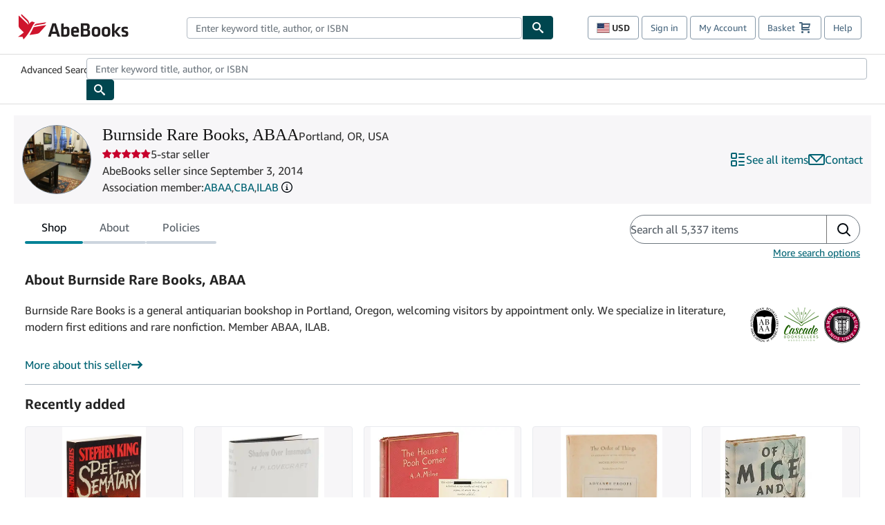

--- FILE ---
content_type: text/html; charset=utf-8
request_url: https://www.abebooks.com/Burnside-Rare-Books%2C-ABAA-Portland-OR/54990151/sf?cm_sp=snippet-_-srp1-_-sf17
body_size: 129358
content:
<!DOCTYPE html><html lang="en"><head><meta charSet="utf-8"/><meta name="viewport" content="width=device-width, initial-scale=1"/><link rel="preload" as="image" href="https://assets.prod.abebookscdn.com/images/common/groups/seller-associations/abaa-icon.png"/><link rel="preload" as="image" href="https://assets.prod.abebookscdn.com/images/common/groups/seller-associations/cba-icon.png"/><link rel="preload" as="image" href="https://assets.prod.abebookscdn.com/images/common/groups/seller-associations/ilab-icon.png"/><link rel="stylesheet" href="https://assets.prod.abebookscdn.com/app/discovery/fe2269d7fcac5751f56412eecfb0ce65f1be9853/_next/static/css/6f4acb6225803f1d.css" data-precedence="next"/><link rel="stylesheet" href="https://assets.prod.abebookscdn.com/app/discovery/fe2269d7fcac5751f56412eecfb0ce65f1be9853/_next/static/css/35e6c96058eedd08.css" data-precedence="next"/><link rel="stylesheet" href="https://assets.prod.abebookscdn.com/app/discovery/fe2269d7fcac5751f56412eecfb0ce65f1be9853/_next/static/css/1466c99ff4c47a3a.css" data-precedence="next"/><link rel="stylesheet" href="https://assets.prod.abebookscdn.com/app/discovery/fe2269d7fcac5751f56412eecfb0ce65f1be9853/_next/static/css/fe36edff77dbdd9c.css" data-precedence="next"/><link rel="stylesheet" href="https://assets.prod.abebookscdn.com/app/discovery/fe2269d7fcac5751f56412eecfb0ce65f1be9853/_next/static/css/c584255a1877d9db.css" data-precedence="next"/><link rel="stylesheet" href="https://assets.prod.abebookscdn.com/app/discovery/fe2269d7fcac5751f56412eecfb0ce65f1be9853/_next/static/css/a8ac759edfff7d25.css" data-precedence="next"/><link rel="preload" as="script" fetchPriority="low" href="https://assets.prod.abebookscdn.com/app/discovery/fe2269d7fcac5751f56412eecfb0ce65f1be9853/_next/static/chunks/webpack-ae8670a079f9c350.js"/><script src="https://assets.prod.abebookscdn.com/app/discovery/fe2269d7fcac5751f56412eecfb0ce65f1be9853/_next/static/chunks/4bd1b696-409494caf8c83275.js" async=""></script><script src="https://assets.prod.abebookscdn.com/app/discovery/fe2269d7fcac5751f56412eecfb0ce65f1be9853/_next/static/chunks/531-1a8915b70cbbb0f7.js" async=""></script><script src="https://assets.prod.abebookscdn.com/app/discovery/fe2269d7fcac5751f56412eecfb0ce65f1be9853/_next/static/chunks/main-app-a7b0f65f7008d481.js" async=""></script><script src="https://assets.prod.abebookscdn.com/app/discovery/fe2269d7fcac5751f56412eecfb0ce65f1be9853/_next/static/chunks/107-7df98bb8a7e2e6f9.js" async=""></script><script src="https://assets.prod.abebookscdn.com/app/discovery/fe2269d7fcac5751f56412eecfb0ce65f1be9853/_next/static/chunks/81-585dd6626fde1795.js" async=""></script><script src="https://assets.prod.abebookscdn.com/app/discovery/fe2269d7fcac5751f56412eecfb0ce65f1be9853/_next/static/chunks/613-cd28a149ce806345.js" async=""></script><script src="https://assets.prod.abebookscdn.com/app/discovery/fe2269d7fcac5751f56412eecfb0ce65f1be9853/_next/static/chunks/410-763c114889d4a515.js" async=""></script><script src="https://assets.prod.abebookscdn.com/app/discovery/fe2269d7fcac5751f56412eecfb0ce65f1be9853/_next/static/chunks/app/global-error-33e725fe8b564bc8.js" async=""></script><script src="https://assets.prod.abebookscdn.com/app/discovery/fe2269d7fcac5751f56412eecfb0ce65f1be9853/_next/static/chunks/611-e4b053f1ea51531d.js" async=""></script><script src="https://assets.prod.abebookscdn.com/app/discovery/fe2269d7fcac5751f56412eecfb0ce65f1be9853/_next/static/chunks/625-3ca729eb579930b8.js" async=""></script><script src="https://assets.prod.abebookscdn.com/app/discovery/fe2269d7fcac5751f56412eecfb0ce65f1be9853/_next/static/chunks/app/discovery/storefront/%5BvendorId%5D/page-255ab3d3b26c47e3.js" async=""></script><script src="https://assets.prod.abebookscdn.com/app/discovery/fe2269d7fcac5751f56412eecfb0ce65f1be9853/_next/static/chunks/app/error-6b403448cfc4cd1d.js" async=""></script><script src="https://assets.prod.abebookscdn.com/app/discovery/fe2269d7fcac5751f56412eecfb0ce65f1be9853/_next/static/chunks/app/not-found-5a6bf8ba54a20e89.js" async=""></script><title>Burnside Rare Books, ABAA - AbeBooks - Portland, OR, USA</title><meta name="description" content="Burnside Rare Books, ABAA"/><meta name="dcterms.audience" content="global"/><meta name="dcterms.rightsHolder" content="1996 - 2026 AbeBooks, Inc."/><link rel="canonical" href="https://www.abebooks.com/Burnside-Rare-Books%2C-ABAA-Portland-OR/54990151/sf"/><meta name="format-detection" content="telephone=no"/><link rel="icon" href="https://www.abebooks.com/favicon.ico"/><script data-test-id="global-init-data"> window['abebooks'] = window['abebooks'] || {}; window['abeDomain'] = 'https://www.abebooks.com'; window['abeCDN'] = '//assets.prod.abebookscdn.com'; window['abeLang'] = { locale:'com',lang:'en' }; window['basketAction'] = 'd'; window['basketCount'] = ''; window['timerPix'] = { layout:'r', isMobile:'na', template: 'discovery' }; </script><script data-test-id="csa-init-data"> var csaData = { 'site': { 'Application': 'PROD:abebooks.com', 'Events.Namespace': 'csa_other', 'ObfuscatedMarketplaceId': 'A1851UULDVMTBO', 'Events.SushiEndpoint': 'https://unagi.amazon.com/1/events/com.amazon.csm.csa.prod', 'CacheDetection.RequestID': null, 'CacheDetection.Callback': null, 'LCP.elementDedup': 1, 'lob': '22' }, 'page': { 'pageType': 'discovery', 'subPageType': null, 'pageTypeId':  null  }, 'request': { 'requestId': '', 'sessionId': '' } } </script><script data-test-id="rum-script-config"> window.abebooks.awsRumConfig = { guestRoleArn: 'arn:aws:iam::767397890288:role/rum-app-monitor-unauthenticated-role', identityPoolId: 'us-east-1:f13a4d50-4dfe-4d56-aef3-a044e663246b', appMonitorId: '02eded21-893c-4681-8a72-2c9af912ad5b', appVersion: 'AbeDiscoveryWeb-1.0', sessionSampleRate: 0.1, endpoint: 'https://dataplane.rum.us-east-1.amazonaws.com', region: 'us-east-1', pageId: 'discovery', pageTags: [ ] }; </script><script data-test-id="atf-header-preload">window["atfpayload"]="//assets.prod.abebookscdn.com/cdn/com/docs/CSS/global/base-0c37c024b2.css"</script><script data-test-id="script-react" src="//assets.prod.abebookscdn.com/cdn/com/scripts/vendor/react18.bundle-8d00f21452.js" defer=""></script><script data-test-id="script-utils" src="//assets.prod.abebookscdn.com/cdn/com/scripts/combined/global-utils-34978c2d62.js" defer=""></script><script data-test-id="script-analytics" src="//assets.prod.abebookscdn.com/cdn/com/scripts/digitaldata/analytics-c1d3ad1b5d.js" defer=""></script><script data-test-id="script-csa" src="//assets.prod.abebookscdn.com/cdn/com/scripts/combined/csa-d2548adc80.js" defer=""></script><script data-test-id="script-base" src="//assets.prod.abebookscdn.com/cdn/com/scripts/combined/global-base.v2-aeeab05675.js" defer=""></script><script data-test-id="script-toggle" src="//assets.prod.abebookscdn.com/cdn/com/scripts/sitenavtoggle-3061379d91.js" defer=""></script><script data-test-id="script-ie" src="//assets.prod.abebookscdn.com/cdn/com/scripts/vendor/ie-polyfill.bundle-59bcc8a001.js" defer=""></script><script data-test-id="script-search-suggest" src="//assets.prod.abebookscdn.com/cdn/com/scripts/components/searchautosuggest-eba45e873a.js" defer=""></script><script data-test-id="script-eventbus" src="//assets.prod.abebookscdn.com/cdn/com/scripts/components/eventbus-652c0b758f.js" defer=""></script><script data-test-id="script-bootstrap-native" src="//assets.prod.abebookscdn.com/cdn/com/scripts/bootstrap.native-8472ac070b.js" defer=""></script><script data-test-id="script-change-currency-modal" src="//assets.prod.abebookscdn.com/cdn/com/scripts/components/changecurrencymodalv2-c4155a7a98.js" defer=""></script><script data-test-id="script-shoppingpreferenceswidget" src="//assets.prod.abebookscdn.com/cdn/com/scripts/langs/shoppingpreferenceswidget-en-eb8448d059.js" defer=""></script><style data-test-id="global-css-inline">hr{display:block;border:0;border-top:1px solid #ccc;padding:0}abbr,address,article,aside,audio,b,blockquote,body,body div,caption,cite,code,dd,del,details,dfn,dl,dt,em,fieldset,figure,footer,form,h1,h2,h3,h4,h5,h6,header,html,i,iframe,img,ins,kbd,label,legend,li,mark,menu,nav,object,ol,p,pre,q,samp,section,small,span,strong,sub,summary,sup,time,ul,var,video{margin:0;padding:0;border:0;vertical-align:baseline}article,aside,details,figure,footer,header,nav,section,summary{display:block}a{margin:0;padding:0;vertical-align:baseline;background:0 0;text-decoration:none}blockquote,q{quotes:none}blockquote:after,blockquote:before,q{margin-bottom:25px}q:after,q:before{content:""}html.mobile{-webkit-text-size-adjust:100%;-ms-text-size-adjust:100%}embed,img,object{max-width:100%}button,input,select,textarea{margin:0}input[type=number]::-webkit-inner-spin-button,input[type=number]::-webkit-outer-spin-button{-webkit-appearance:none;margin:0}input[type=number]{-moz-appearance:textfield}@font-face{font-family:"Amazon Ember";font-display:swap;font-style:normal;font-weight:400;src:url(//assets.prod.abebookscdn.com/cdn/shared/fonts/ember/AmazonEmber_W_Rg.woff2) format("woff2"),url(//assets.prod.abebookscdn.com/cdn/shared/fonts/ember/AmazonEmber_W_Rg.woff) format("woff")}@font-face{font-family:"Amazon Ember";font-display:swap;font-style:normal;font-weight:700;src:url(//assets.prod.abebookscdn.com/cdn/shared/fonts/ember/AmazonEmber_W_Bd.woff2) format("woff2"),url(//assets.prod.abebookscdn.com/cdn/shared/fonts/ember/AmazonEmber_W_Bd.woff) format("woff")}@font-face{font-family:"Amazon Ember";font-display:swap;font-style:italic;font-weight:400;src:url(//assets.prod.abebookscdn.com/cdn/shared/fonts/ember/AmazonEmber_W_RgIt.woff2) format("woff2"),url(//assets.prod.abebookscdn.com/cdn/shared/fonts/ember/AmazonEmber_W_RgIt.woff) format("woff")}@font-face{font-family:"Bookerly Regular";font-display:swap;font-style:normal;font-weight:400;src:url(//assets.prod.abebookscdn.com/cdn/shared/fonts/ember/BookerlyLCD_W_Rg.woff2) format("woff2"),url(//assets.prod.abebookscdn.com/cdn/shared/fonts/ember/BookerlyLCD_W_Rg.woff) format("woff")}body{background:#efefef;color:#333!important;font-family:"Amazon Ember","Helvetica Neue",Helvetica,Arial,sans-serif;font-size:14px;line-height:1.428;letter-spacing:0;word-spacing:0;margin:0;padding:0;-webkit-text-size-adjust:100%}#a-page,#main-1{background:#fff}input{font-family:inherit}a:visited{color:#74008c}a:link{color:#039}a:hover{color:#039;text-decoration:underline}a:active{color:#c7002c}a.linkLike{cursor:pointer;color:#039}ol,ul{margin-top:0;margin-bottom:10px;padding-left:10px}ol ol,ol ul,ul ol,ul ul{margin-bottom:0}ol{list-style:decimal;margin-left:10px;padding-left:10px}li{margin-bottom:5px}p{line-height:1.45em;margin:0 0 1em}textarea{background:#fff}ol a,ul a{text-decoration:none}img{border:0}.h1,.h2,.h3,.h4,.h5,.h6,h1,h2,h3,h4,h5,h6{font-family:"Amazon Ember","Helvetica Neue",Helvetica,Arial,sans-serif;font-weight:700;line-height:1.25;color:inherit;margin-top:15px;margin-bottom:10px}.h1 .small,.h1 small,.h2 .small,.h2 small,.h3 .small,.h3 small,.h4 .small,.h4 small,.h5 .small,.h5 small,.h6 .small,.h6 small,h1 .small,h1 small,h2 .small,h2 small,h3 .small,h3 small,h4 .small,h4 small,h5 .small,h5 small,h6 .small,h6 small{font-weight:400;line-height:1;color:#697576}h1{color:#111;font-family:"Bookerly Regular","Helvetica Neue",Helvetica,Arial,sans-serif;font-size:20px;line-height:1.25;font-weight:400}h2{color:#222;font-size:18px;line-height:1.25;padding-bottom:4px}h3{color:#333;font-size:14px;margin-bottom:8px;margin-top:5px}h4{color:#333;font-size:14px;margin-bottom:8px;margin-top:8px}h5,h6{margin-bottom:5px;margin-top:5px}.h1 .small,.h1 small,.h2 .small,.h2 small,.h3 .small,.h3 small,h1 .small,h1 small,h2 .small,h2 small,h3 .small,h3 small{font-size:85%}.h4 .small,.h4 small,.h5 .small,.h5 small,.h6 .small,.h6 small,h4 .small,h4 small,h5 .small,h5 small,h6 .small,h6 small{font-size:75%}#logo{background-repeat:no-repeat;display:block;float:left;height:40px;overflow:hidden;white-space:nowrap;width:250px}.locale-com #logo{background-image:url(/cdn/shared/images/common/logos/abebooks-logo-com.png)}.locale-uk #logo{background-image:url(/cdn/shared/images/common/logos/abebooks-logo-uk.png)}.locale-de #logo{background-image:url(/cdn/shared/images/common/logos/abebooks-logo-de.png)}.locale-fr #logo{background-image:url(/cdn/shared/images/common/logos/abebooks-logo-fr.png)}.locale-it #logo{background-image:url(/cdn/shared/images/common/logos/abebooks-logo-it.png)}.locale-es #logo{background-image:url(/cdn/shared/images/common/logos/abebooks-logo-es.png)}.locale-zvab #logo{background-image:url(/cdn/shared/images/common/logos/zvab-logo.png)}@media screen and (max-width:875px){#logo{background-size:auto 28px;height:32px;max-width:320px;width:164px}}.cf:after,.cf:before,.clearfix:after,.clearfix:before{content:"";display:table}.cf:after,.clearfix:after{clear:both}.cf,.clearfix{zoom:1}.hidden{display:none!important;visibility:hidden!important}.invisible{visibility:hidden}.hide{display:none}.show{display:block!important}.pull-right,.right{float:right!important}.left,.pull-left{float:left!important}.block{display:block!important}.inline{display:inline!important}.inline-block{display:inline-block!important}.center-block{display:block;margin-left:auto;margin-right:auto}.clear-all{clear:both}.visible-xs-block{display:none!important}#container,#wrapper{position:relative;margin:0 auto}#container{background:#fff}.lg-centered{max-width:700px;margin:0 auto}.liquid-left,.liquid-right{display:flex;flex-flow:row}.liquid-fluid-col,.liquid-fluid-col-clean,.liquid-fluid-col-min{flex:1}.liquid-left .liquid-static-col{float:left}.liquid-left .liquid-fluid-col{border-left:1px solid #c1c1c1;box-shadow:inset 4px 0 5px -5px #c1c1c1}.liquid-right .liquid-static-col{float:right}.liquid-right .liquid-fluid-col{border-right:1px solid #c1c1c1;box-shadow:inset -4px 0 5px -5px #c1c1c1}.liquid-static-col{word-wrap:break-word}.liquid-fluid-col,.liquid-fluid-col-clean,.liquid-fluid-col-min{width:auto;overflow:hidden}.liquid-fluid-col,.liquid-fluid-col-clean{padding-left:20px;padding-right:20px}@media screen and (max-width:768px){.liquid-left,.liquid-right{display:block}.liquid-static-col{float:none!important;width:inherit!important}.liquid-fluid-col{overflow:visible!important;border:none!important;box-shadow:none!important}}#abe-header{background:none repeat scroll 0 0 #fff;padding:2px 0 0}.top-nav{padding:16px 5px}.top-nav .wrapper{max-width:1240px;margin:0 auto}.abenav-belt{display:flex;align-items:center}.abenav-belt-left{flex:none}.abenav-belt-fill{flex:auto}.abenav-belt-right{flex:none}ul#account-nav,ul#global-nav-links{list-style:none;margin:0;padding:0 10px}ul#account-nav li,ul#global-nav-links li{display:inline-block;margin:0}#account-nav{margin-right:0;text-align:right}#account-nav a,#account-nav button{border:1px solid #8799a9;background:0 0;font-family:inherit;border-radius:4px;color:#47667e;font-size:13px;font-weight:400;margin-right:4px;padding:8px 12px;position:relative;text-decoration:none;cursor:pointer;line-height:normal}#account-nav a:hover,#account-nav button:hover{border-color:#3d464e}#abe_prefs.loading{visibility:hidden}#abe_prefs.loaded #abe_prefs_curr,#abe_prefs.loaded #abe_prefs_shipdest{visibility:visible}#abe_prefs #abe_prefs_curr,#abe_prefs #abe_prefs_shipdest{visibility:hidden;display:inline-block}#abe_prefs #abe_prefs_curr{min-width:3.25ch;text-align:right;font-weight:700;color:#333}#abe_prefs #abe_prefs_shipdest{background-size:cover;background-position:50%;position:relative;display:inline-block;border:1px solid #aab7b8;margin:-1;box-sizing:content-box;width:1.333333em;line-height:1em}#abe_prefs #abe_prefs_shipdest::before{content:"\00A0"}#main{padding:0 10px 25px}.sr-only{position:absolute;width:1px;height:1px;margin:-1px;padding:0;overflow:hidden;clip:rect(0,0,0,0);border:0}#basket{padding-right:10px;position:relative;white-space:nowrap}#basket>.basket-icon{background-image:url(/cdn/shared/images/header/abe-sprite.png);background-position:-5px -223px;padding:1px 10px;margin-left:2px}@media not all,(min-resolution:192dpi){#basket>.basket-icon{background-image:url(/cdn/shared/images/header/basket.png);background-position:center center;background-repeat:no-repeat}}.bs-count{color:#fff;background-color:#c7002c;border-radius:4px;font-size:11px;position:absolute;top:-12px;right:-2px;display:inline-block;min-width:19px;line-height:1;vertical-align:middle;text-align:center;white-space:nowrap;padding:4px;box-shadow:1px 1px 3px rgba(1,1,1,.38);box-sizing:border-box}#main-navigation{border-bottom:1px solid #ddd;border-top:1px solid #ddd}#main-navigation .nav-wrapper{margin:0 auto;max-width:1240px}#global-nav-links{display:flex;justify-content:space-between;padding:0 10px}#global-nav-links a,#global-nav-links li{flex:none;font-size:14px;font-weight:500;color:#333;padding:12px 0 8px 0;text-decoration:none;margin-bottom:3px}#global-nav-links a:hover,#global-nav-links li:hover{color:#333;box-shadow:0 4px 0 #595959;transition:.25s ease-in-out}.mobile-close{border:medium none;cursor:pointer;font-size:12px;font-weight:400!important;padding:10px;text-align:center;text-transform:uppercase}#mobile-menu{display:none;background:0 0;border:none;height:30px;margin:5px 0 0 5px;padding:0 8px 0 5px;clear:left;cursor:pointer;float:left;color:inherit}#mobile-menu .icon-bar{background-color:#333;display:block;width:16px;height:2px;position:relative;top:8px;left:2px}#mobile-menu .icon-bar+.icon-bar{margin-top:2px}#mobile-menu .toggle-text{font-size:14px;padding:7px 8px 7px 22px;position:relative;top:-5px}.wrapper{width:100%;max-width:1240px;margin:0 auto}.abe-content{background-color:#fff;overflow:auto;width:100%;min-width:320px;max-width:1240px;margin:0 auto;-webkit-font-smoothing:antialiased;-moz-osx-font-smoothing:grayscale}#wrapper{background-color:#fff;width:100%;position:relative;margin:0 auto}#pageHeader{margin-bottom:16px}#pageHeader>h1{padding-left:10px!important}@media screen and (max-width:875px){.abenav-slideout{height:0;overflow:hidden}.abenav-slideout.toggled-on{border-bottom:1px solid #ddd;position:relative;z-index:999;height:auto}.top-nav{padding:10px 5px}#global-nav-links{flex-direction:column}.mobile-close{cursor:pointer}#abe-header .hidden-xs{display:none!important}#abe-header .visible-xs-block{display:block!important}#nav-mobile-search{display:inline!important}#abe-header{padding-top:0}#global-nav-links>a,#global-nav-links>li{padding:8px}#abe_prefs{font-size:12px!important;margin-right:3px;padding:6px!important;float:left;width:auto;border:none!important}#account-nav{font-size:12px;height:35px;display:block;padding:0;position:absolute;right:0;top:0;margin:16px 8px 0 0}#account-nav a{font-size:12px!important;margin-right:3px;padding:4px 8px!important;float:left;width:auto}#account-nav #basket{padding-right:2px;padding-left:4px!important}#account-nav #basket .deftext{display:none;padding-left:1px}#main-navigation{background-color:#fafafa;padding-right:6px}#main-navigation .nav-wrapper{background-color:#fafafa;margin-top:4px}#main-navigation a:hover{background-color:#eaeded;text-decoration:none;box-shadow:none}.to-top{background:rgba(0,0,0,0) url(/cdn/shared/images/header/to-top-arrow.png) no-repeat scroll center top;color:#333;display:block;font-size:10px;padding:17px 0 10px;text-align:center;text-transform:uppercase}.nav-bar{clear:both}#mobile-menu{display:block}ul#account-nav{margin:16px 8px 0 0}}@media (max-width:767px){.mobile #abe-header .hidden-xs{display:none!important}}@media (width > 875px){.locale-com #account-nav,.locale-uk #account-nav{min-width:350px}.locale-com #account-nav.--shopping-prefs,.locale-uk #account-nav.--shopping-prefs{min-width:430px}.locale-de #account-nav,.locale-zvab #account-nav{min-width:375px}.locale-de #account-nav.--shopping-prefs,.locale-zvab #account-nav.--shopping-prefs{min-width:455px}.locale-es #account-nav{min-width:379px}.locale-es #account-nav.--shopping-prefs{min-width:459px}.locale-it #account-nav{min-width:359px}.locale-it #account-nav.--shopping-prefs{min-width:439px}.locale-fr #account-nav{min-width:415px}.locale-fr #account-nav.--shopping-prefs{min-width:495px}}#header-searchbox-form{margin:0}.gnav-searchbox{padding:5px 40px 5px 0}.gnav-searchbox .gnav-searchbox-right{align-items:center;display:flex;float:right;width:auto}.gnav-searchbox .gnav-searchbox-left{align-items:center;display:flex;position:relative}.gnav-searchbox .gnav-searchbox-label{font-weight:400;margin-bottom:0}.gnav-searchbox .gnav-searchbox-field{flex:1;position:relative}.gnav-searchbox .gnav-searchbox-button{background:url(/cdn/shared/images/header/search.png) no-repeat center #00464f;border:1px solid #00464f;border-top-right-radius:4px;border-bottom-right-radius:4px;color:#fff;cursor:pointer;font-size:14px;height:34px;vertical-align:middle;width:44px}.gnav-searchbox .gnav-searchbox-button span{display:none}.gnav-searchbox .gnav-searchbox-options{border:1px solid #999;border-radius:4px;font-size:13px;height:34px;margin-right:3px}.gnav-searchbox .gnav-searchbox-input{border:1px solid #999;border-radius:4px 0 0 4px;box-sizing:border-box;height:34px;font-size:13px;font-family:inherit;padding:6px 35px 6px 12px;width:100%}.gnav-searchbox .gnav-searchbox-input[type=search]::-ms-clear{display:none}.gnav-searchbox .gnav-searchbox-input[type=search]::-webkit-search-cancel-button,.gnav-searchbox .gnav-searchbox-input[type=search]::-webkit-search-decoration,.gnav-searchbox .gnav-searchbox-input[type=search]::-webkit-search-results-button,.gnav-searchbox .gnav-searchbox-input[type=search]::-webkit-search-results-decoration{display:none}.gnav-searchbox .gnav-searchbox-advanced{font-weight:400;margin-left:10px;text-decoration:none}.gnav-searchbox-container-m{float:right;width:calc(100% - 100px)}.gnav-searchbox-m{padding:5px;display:flex;position:relative}.gnav-searchbox-m .gnav-searchbox-left-m{flex:1 0}.gnav-searchbox-m .gnav-searchbox-right-m{flex:0 0}.gnav-searchbox-m .gnav-searchbox-input-m{border:1px solid #999;border-radius:4px 0 0 4px;box-sizing:border-box;height:30px;font-size:13px;padding:6px 19px 6px 8px;width:100%}.gnav-searchbox-m .gnav-searchbox-input-m[type=search]::-ms-clear{display:none}.gnav-searchbox-m .gnav-searchbox-input-m[type=search]::-webkit-search-cancel-button,.gnav-searchbox-m .gnav-searchbox-input-m[type=search]::-webkit-search-decoration,.gnav-searchbox-m .gnav-searchbox-input-m[type=search]::-webkit-search-results-button,.gnav-searchbox-m .gnav-searchbox-input-m[type=search]::-webkit-search-results-decoration{display:none}.gnav-searchbox-m .gnav-searchbox-button-m{background:url(/cdn/shared/images/header/search.png) no-repeat 10px 6px #00464f;border:1px solid #00464f;border-top-right-radius:4px;border-bottom-right-radius:4px;font-size:13px;color:#fff;cursor:pointer;height:30px;vertical-align:middle;width:40px}.gnav-searchbox-m .gnav-searchbox-button-m span{display:none}.far{font-weight:900;-moz-osx-font-smoothing:grayscale;-webkit-font-smoothing:antialiased;display:inline-block;font-style:normal;font-variant:normal;text-rendering:auto;line-height:1}.fa-times:before{content:"\2715"}@media (width <= 875px){#header-searchbox-form{display:none}}@media (width > 875px){.gnav-searchbox-container-m{display:none}}.nst-component .nst-content{box-sizing:border-box;overflow:hidden;-webkit-transition:max-height ease-out .2s;transition:max-height ease-out .2s;padding-top:0;padding-bottom:0}.nst-component .nst-content>.s-toggle{-webkit-transition:-webkit-transform .2s;transition:-webkit-transform .2s;transition:transform .2s;transition:transform .2s,-webkit-transform .2s}.nst-component.nst-is-expanding .nst-content{-webkit-transform:translateY(-10px);transform:translateY(-10px)}.nst-component.nst-is-expanding .nst-content>.s-toggle{-webkit-transform:translateY(10px);transform:translateY(10px)}.nst-component.nst-is-expanded .nst-content>.s-toggle{-webkit-transition:none;transition:none}.nst-component.nst-is-collapsing .nst-content>.s-toggle{-webkit-transform:translateY(-10px);transform:translateY(-10px)}.nst-component.nst-is-collapsed .nst-content{display:none}.nst-fix-safari-bug{-webkit-transition:none!important;transition:none!important}#breadcrumbs{margin:12px 0 16px}#breadcrumb-trail>a,.breadcrumb{white-space:nowrap;overflow:hidden;text-overflow:ellipsis;vertical-align:middle;display:inline-block;font-size:.875rem}.breadcrumb+.breadcrumb:before{content:"";background-image:url("data:image/svg+xml,%3csvg width='6' height='10' xmlns='http://www.w3.org/2000/svg'%3e%3cpath d='M1 9l4-4-4-4' stroke='%23B1BAC3' stroke-width='2' fill='none' fill-rule='evenodd' stroke-linecap='round' stroke-linejoin='round'/%3e%3c/svg%3e");background-position:center center;background-repeat:no-repeat;width:24px;height:10px;display:inline-block}.breadcrumb-long{max-width:500px}@media screen and (max-width:1100px){.breadcrumb-long{max-width:400px}}@media screen and (max-width:980px){.breadcrumb-long{max-width:250px}}@media screen and (max-width:920px){.breadcrumb-long{max-width:225px}}@media screen and (max-width:880px){.breadcrumb-long{max-width:200px}}@media screen and (max-width:845px){.breadcrumb-long{max-width:175px}}@media screen and (max-width:810px){.breadcrumb-long{max-width:155px}}@media screen and (max-width:767px){.breadcrumb-long{max-width:290px}}@media screen and (max-width:650px){.breadcrumb-long{max-width:185px}}@media screen and (max-width:495px){.breadcrumb-long{max-width:90px}}.breadcrumb-short{max-width:145px}@media screen and (max-width:810px){.breadcrumb-short{max-width:135px}}@media screen and (max-width:767px){.breadcrumb-short{max-width:145px}}@media screen and (max-width:650px){.breadcrumb-short{max-width:95px}}@media screen and (max-width:495px){.breadcrumb-short{max-width:48px}}iframe.breadcrumbs{height:57px}.skip-link{position:absolute;z-index:-1000;border:5px solid #fff}.skip-link:active,.skip-link:focus{background-color:#fff;margin-top:10px;margin-left:10px;z-index:1000;text-decoration:underline}.abe-auto-suggest-container{position:relative;width:100%}.abe-auto-suggest-container .react-autosuggest__container{position:relative}.abe-auto-suggest-container .react-autosuggest__input{display:block;width:100%;height:34px;padding:6px 28px 6px 12px;font-size:14px;line-height:1.42857;color:#555;background-color:#fff;background-image:none;border:1px solid #ccc;border-radius:4px;-webkit-box-shadow:inset 0 1px 1px rgba(0,0,0,.075);box-shadow:inset 0 1px 1px rgba(0,0,0,.075);-webkit-transition:border-color ease-in-out .15s,box-shadow ease-in-out .15s;-o-transition:border-color ease-in-out .15s,box-shadow ease-in-out .15s;transition:border-color ease-in-out .15s,box-shadow ease-in-out .15s}.abe-auto-suggest-container .react-autosuggest__input:focus{outline:2px solid #0085b3}.abe-auto-suggest-container .react-autosuggest__input::-moz-placeholder{color:#999;opacity:1}.abe-auto-suggest-container .react-autosuggest__input:-ms-input-placeholder{color:#999}.abe-auto-suggest-container .react-autosuggest__input::-webkit-input-placeholder{color:#999}.abe-auto-suggest-container .react-autosuggest__input::-ms-clear{display:none}.abe-auto-suggest-container .react-autosuggest__input::-webkit-search-cancel-button{display:none}.abe-auto-suggest-container .react-autosuggest__input--open{border-bottom-left-radius:0;border-bottom-right-radius:0}.abe-auto-suggest-container .react-autosuggest__input[disabled]{background-color:#eee}.abe-auto-suggest-container .react-autosuggest__suggestions-container{display:none}.abe-auto-suggest-container .react-autosuggest__suggestions-container--open{display:block;position:absolute;width:100%;border:1px solid #ccc;background-color:#fff;border-bottom-left-radius:4px;border-bottom-right-radius:4px;max-height:400px;overflow-y:auto;z-index:10000}.abe-auto-suggest-container .react-autosuggest__suggestions-list{margin:0;padding:0;list-style-type:none}.abe-auto-suggest-container .react-autosuggest__suggestion{cursor:pointer;font-size:15px;margin-bottom:0;padding:5px 0 10px 10px}.abe-auto-suggest-container .react-autosuggest__suggestion--highlighted{background-color:#eaeded}.abe-auto-suggest-container .react-autosuggest__clear{color:#555;cursor:pointer;font-size:15px;border:0;background:0 0;padding:8px;position:absolute}@media screen and (width > 875px){.abe-auto-suggest-container .react-autosuggest__clear{right:5px;top:0}}@media screen and (width <= 875px){.abe-auto-suggest-container .react-autosuggest__clear{right:0;top:-1px}}.close{float:right;font-size:21px;font-weight:700;line-height:1;color:#000;text-shadow:0 1px 0 #fff;opacity:.2}.close:focus,.close:hover{color:#000;text-decoration:none;cursor:pointer;opacity:.5}button.close{padding:0;cursor:pointer;background:0 0;border:0;-webkit-appearance:none}body.modal-open{overflow:hidden}.modal-backdrop{position:fixed;top:0;right:0;bottom:0;left:0;z-index:1040;background-color:#000;opacity:.5}.change-shopping-preferences-modal{display:none;overflow:auto;overflow-y:scroll;position:fixed;top:0;right:0;bottom:0;left:0;z-index:1050;-webkit-overflow-scrolling:touch;outline:0;padding:10px}.change-shopping-preferences-modal.show{display:block}.change-shopping-preferences-modal .modal-dialog{position:relative;width:auto;margin:10px;max-width:600px}.change-shopping-preferences-modal .modal-content{background-color:#fff;border-radius:6px;-webkit-box-shadow:0 3px 9px rgba(0,0,0,.5);box-shadow:0 3px 9px rgba(0,0,0,.5);background-clip:padding-box;outline:0;top:100px;position:static;display:flex;flex-direction:column;max-height:calc(100vh - 60px)}@media (max-width:767px){.change-shopping-preferences-modal .modal-content{border:none;border-radius:2px}}.change-shopping-preferences-modal .modal-header{padding:15px;border-bottom:1px solid #e5e5e5;min-height:16.428571429px;flex:0 0 auto}.change-shopping-preferences-modal .modal-header .close{margin-top:-2px}.change-shopping-preferences-modal .modal-title{margin:0;line-height:1.428571429}.change-shopping-preferences-modal .modal-body{position:relative;padding:15px;flex:1;overflow:auto}@media (min-width:768px){.change-shopping-preferences-modal .modal-dialog{width:600px;margin:30px auto}.change-shopping-preferences-modal .modal-content{-webkit-box-shadow:0 5px 15px rgba(0,0,0,.5);box-shadow:0 5px 15px rgba(0,0,0,.5)}}.change-shopping-preferences-modal .description{color:#333;font-size:1em;margin-bottom:8px}.change-shopping-preferences-modal .currency-help-link{color:#039}.change-shopping-preferences-modal .form-group{visibility:hidden;padding-inline:8px;display:flex;flex-flow:column nowrap;gap:8px}.change-shopping-preferences-modal .form-group label{font-weight:400}.change-shopping-preferences-modal .form-group .--hidden{display:none}.change-shopping-preferences-modal .selector-container .currency-selector,.change-shopping-preferences-modal .selector-container .shipping-destination-selector{cursor:pointer}.change-shopping-preferences-modal .non-supported-currency-warning{background-color:#efefef;display:inline-flex;align-items:start;padding:16px;border:1px solid #b1bac3;border-radius:4px;margin-bottom:16px}.change-shopping-preferences-modal .non-supported-currency-warning .currency-message-icon{width:24px;height:24px;margin-right:16px;flex:0 0 auto}.change-shopping-preferences-modal .non-supported-currency-warning .currency-warning-text{margin:0}.change-shopping-preferences-modal .disclaimer{font-size:.875em;display:inline-flex;gap:8px;align-items:start;margin-bottom:8px}.change-shopping-preferences-modal .disclaimer .disclaimer-text{margin:0}.change-shopping-preferences-modal .disclaimer .disclaimer-icon{display:none;background-repeat:no-repeat;width:16px;height:16px;margin-top:2px;flex:0 0 auto}.change-shopping-preferences-modal .modal-body-overlay{visibility:visible;position:absolute;inset:16px 8px;background:#f1f1f1;border-radius:4px;display:flex;flex-flow:column nowrap;justify-content:center;align-items:center}.change-shopping-preferences-modal .modal-body-overlay .modal-loading-status{display:flex;flex-flow:row nowrap;align-items:center;gap:8px}@media (min-width:480px){.change-shopping-preferences-modal .disclaimer,.change-shopping-preferences-modal .selector-container{margin-inline-end:32px}}@media (min-width:480px){.change-shopping-preferences-modal .selector-container{max-width:380px}}.change-shopping-preferences-modal #shopping-preferences-error-alert{display:none;margin:0 0 16px 0}.change-shopping-preferences-modal #shopping-preferences-overlay-saved-message,.change-shopping-preferences-modal #shopping-preferences-overlay-saving-message{display:none;margin:0}.change-shopping-preferences-modal #shopping-preferences-overlay-initializing-message{display:block;margin:0}.change-shopping-preferences-modal #shopping-preferences-overlay-loading-icon,.change-shopping-preferences-modal #shopping-preferences-overlay-saved-icon{width:24px}.change-shopping-preferences-modal #shopping-preferences-overlay-saved-icon{display:none}.change-shopping-preferences-modal .modal-btn{font-family:"Amazon Ember","Helvetica Neue",Helvetica,Arial,sans-serif;font-size:1rem;font-weight:400;line-height:1.5rem;text-align:inherit;appearance:none;margin-block:0;margin-inline:0;cursor:pointer;display:inline-flex;flex-direction:row;align-items:center;justify-content:center;box-sizing:border-box;outline:0;height:40px;padding:0 16px;transition:color .1s ease 0s,background-color .1s ease 0s,border-color .1s ease 0s;border-radius:22px;white-space:nowrap;position:relative;z-index:0}.change-shopping-preferences-modal .modal-btn:focus{outline-offset:2px;outline:2px solid #008296}.change-shopping-preferences-modal .modal-btn{font-size:1em;border-radius:4px;width:120px;height:36px}.change-shopping-preferences-modal .cancel-btn{border:1px solid #c9d4d7}.change-shopping-preferences-modal .cancel-btn:active,.change-shopping-preferences-modal .cancel-btn:hover{background-color:#b1bac3}.change-shopping-preferences-modal .save-btn{margin-left:8px;color:#fff;background-color:#008296;border:0}.change-shopping-preferences-modal .save-btn:active,.change-shopping-preferences-modal .save-btn:hover{background-color:#004f6c}.change-shopping-preferences-modal .modal-footer{padding:15px;text-align:right;border-top:1px solid #e5e5e5;flex:0 0 auto}.change-shopping-preferences-modal .modal-footer:after,.change-shopping-preferences-modal .modal-footer:before{content:" ";display:table}.change-shopping-preferences-modal .modal-footer:after{clear:both}.change-shopping-preferences-modal .modal-footer .btn+.btn{margin-bottom:0;margin-left:5px}.change-shopping-preferences-modal .modal-footer .btn-group .btn+.btn{margin-left:-1px}.change-shopping-preferences-modal .modal-footer .btn-block+.btn-block{margin-left:0}.change-shopping-preferences-modal.--error .modal-body-overlay,.change-shopping-preferences-modal.--initialized .modal-body-overlay{visibility:hidden}.change-shopping-preferences-modal.--error .form-group,.change-shopping-preferences-modal.--initialized .form-group{visibility:visible}.change-shopping-preferences-modal.--saved .modal-body-overlay,.change-shopping-preferences-modal.--saving .modal-body-overlay{visibility:visible}.change-shopping-preferences-modal.--saved .form-group,.change-shopping-preferences-modal.--saving .form-group{visibility:hidden}.change-shopping-preferences-modal.--saved #shopping-preferences-overlay-loading-icon,.change-shopping-preferences-modal.--saving #shopping-preferences-overlay-loading-icon{display:none}.change-shopping-preferences-modal.--error #shopping-preferences-overlay-initializing-message,.change-shopping-preferences-modal.--initialized #shopping-preferences-overlay-initializing-message,.change-shopping-preferences-modal.--saved #shopping-preferences-overlay-initializing-message,.change-shopping-preferences-modal.--saving #shopping-preferences-overlay-initializing-message{display:none}.change-shopping-preferences-modal.--error #shopping-preferences-error-alert{display:block}.change-shopping-preferences-modal.--saving #shopping-preferences-overlay-loading-icon,.change-shopping-preferences-modal.--saving #shopping-preferences-overlay-saving-message{display:block}.change-shopping-preferences-modal.--saving .modal-footer button,.change-shopping-preferences-modal.--saving .modal-header button{pointer-events:none}.change-shopping-preferences-modal.--saving .modal-footer button{opacity:.5}.change-shopping-preferences-modal.--saved #shopping-preferences-overlay-saved-icon,.change-shopping-preferences-modal.--saved #shopping-preferences-overlay-saved-message{display:block}.change-shopping-preferences-modal.--saved .modal-footer .save-btn{pointer-events:none;opacity:.5}.shopping-preferences-modal-trigger{padding:0;cursor:pointer;border-top:0;border-left:0;border-right:0}.shopping-preferences-modal-trigger.mrdn-link-tertiary{border-color:unset}#shopping-preferences-non-supported-currency-optgroup.--disabled{display:none}#shopping-preferences-non-supported-currency-optgroup.--disabled option{display:none}.form-control{display:block;width:100%;padding:6px 12px;font-size:14px;line-height:1.428571429;color:rgb(85.425,85.425,85.425);background-color:#fff;background-image:none;border:1px solid #ccc;border-radius:4px;transition:border-color ease-in-out .15s,box-shadow ease-in-out .15s;height:34px}.form-control:focus{outline:2px solid #0085b3}.form-control{-webkit-box-shadow:inset 0 1px 1px rgba(0,0,0,.075);box-shadow:inset 0 1px 1px rgba(0,0,0,.075)}.form-control::-moz-placeholder{color:#999;opacity:1}.form-control:-ms-input-placeholder{color:#999}.form-control::-webkit-input-placeholder{color:#999}.form-control[disabled],.form-control[readonly],fieldset[disabled] .form-control{cursor:not-allowed;background-color:rgb(238.425,238.425,238.425);opacity:1}.deprecation{background-color:#ffb952;font-size:16px;padding:16px 0}.deprecation>.wrapper{padding-left:62px;background:url(/cdn/shared/images/Shared/css/ie11.svg) top left no-repeat}.deprecation>.wrapper>p{margin:0}.deprecation>.wrapper>p>span{display:block}@media screen and (max-width:875px){.deprecation{padding:12px 10px;font-size:14px}.deprecation>.wrapper{background-size:37px 40px;padding-left:50px}.deprecation>.wrapper>p>span{display:inline}}#notifications{position:fixed;width:320px;bottom:10px;right:10px;z-index:9999999}.msg-body,.msg-title{padding-left:42px;position:relative}.msg-title{font-weight:500;position:relative}.msg-title>p{overflow:hidden;text-overflow:ellipsis;white-space:nowrap;max-width:230px;margin:0;padding-top:10px;padding-bottom:10px}.msg-title+.msg-body-leg>div,.msg-title+.msg-body>div{margin-top:-10px}.msg-body,.msg-body-leg{overflow:hidden;padding-right:10px}.msg-body-leg>div.closed{display:none;visibility:hidden}.msg-body-leg>div.opened{display:block;visibility:visible}.msg-body>div{padding-top:10px;-webkit-transition:-webkit-transform .3s ease;-moz-transition:-moz-transform .3s ease;-ms-transition:-ms-transform .3s ease;transition:transform .3s ease;will-change:transform}.msg-body>div.opened{-webkit-transform:translate(0,0);-moz-transform:translate(0,0);-ms-transform:translate(0,0);transform:translate(0,0)}.msg-body>div.closed{position:absolute;-webkit-transform:translate(0,-100%);-moz-transform:translate(0,-100%);-ms-transform:translate(0,-100%);transform:translate(0,-100%)}.msg-body>p{margin-bottom:5px}.msg-body>p:first-child{padding-top:10px}.msg-more{font-weight:400;font-size:12px;position:absolute;right:10px;top:50%;transform:translateY(-50%);-webkit-transform:translateY(-50%);cursor:pointer}.msg-more:hover{text-decoration:none}.not-container{position:relative;font-size:13px;margin-bottom:5px;background-repeat:no-repeat;background-size:22px 22px;background-position:10px 10px;-webkit-box-shadow:0 0 10px 1px rgba(0,0,0,.2);-moz-box-shadow:0 0 10px 1px rgba(0,0,0,.2);box-shadow:0 0 10px 1px rgba(0,0,0,.2)}.not-container>p{margin:0}.level-warn{background-image:url(/cdn/shared/images/common/icons/icon_warning.png);border:1px solid #d32236;background-color:#fce8f3}.level-info{background-image:url(/cdn/shared/images/common/icons/icon_info.png);border:1px solid #388aab;background-color:#f7fcfc}#abe-gdpr{background:#f5f9fa}#abe-gdpr>div{font-size:13px;line-height:1.25;margin:0 auto;min-width:320px;max-width:1240px;text-align:left;padding:13px 40px 13px 10px;position:relative}.gdpr-close{cursor:pointer;position:absolute;line-height:1;right:10px;top:50%;transform:translateY(-50%);-webkit-transform:translateY(-50%)}#mobileBanner{left:0;position:absolute;top:-40px;font-size:20px;padding:0 10px 10px;width:98%}#mobileBanner .close{font-size:1.25em}.m-portrait{top:-65px!important;font-size:35px!important}.m-portrait .r-toggle:before{width:45px!important;height:45px!important;margin-top:5px!important}.m-portrait #mv-off:before{background-position:0 -45px}.viewport-p{margin-top:75px!important}.m-landscape{top:-50px!important;font-size:25px!important;padding:0 10px!important}.m-landscape .r-toggle:before{width:35px!important;height:35px!important}.m-landscape #mv-off:before{background-position:0 -35px}.viewport-l{margin-top:65px!important}.viewport{margin-top:55px!important}.r-toggle{display:inline-block;font-weight:700;text-decoration:none}#mv-on{color:#039!important;text-decoration:underline}#mv-none{display:none;font-size:.8em;padding-top:5px}#mobileBanner-link{font-family:Arial;font-size:1.3em;font-weight:700;text-decoration:none}.mobileBanner-message{font-family:Arial;font-size:1.3em}#mobileBanner-message-box{margin-top:3px}.mobile-nav-bg{background-color:#40505e;background:linear-gradient(to bottom,#586571,#40505e);border-bottom-color:#33373a;border-top-color:#33373a}.new-here{background:#c9d4d7;width:100%;position:absolute;padding:10px;top:0;left:0}.hero-notification{border:1px solid #b9dde1;background-color:#fafafa;position:relative}.hero-notification::before{content:" ";background-image:url(/cdn/shared/images/common/icons/icon_info.png);background-size:36px 36px;height:36px;width:36px;position:absolute;top:20px;left:20px}.hero-notification>.body{padding:20px 20px 20px 70px}footer{background-color:#f5f9fa;line-height:1.428}#footer-container{font-size:12px}#footer-container{position:relative;margin:0 auto 0 auto;max-width:1240px}#footer-container h4{font-size:14px;line-height:1.428;margin:5px 0 8px;padding:0;text-shadow:none}.footer-col{float:left;margin-right:2.5%;padding-top:5px;width:16%}#footer-abebooks-subs>ul,#footer-companies>ul,.footer-col>ul{margin:0;list-style:none;padding:0}#footer-abebooks-subs>ul>li,#footer-companies>ul>li,.footer-col>ul>li{margin:0 0 5px;list-style:none}#footer-companies-list li{display:inline-block;padding-left:5px;padding-right:5px}#footer-legal{margin:auto;max-width:880px;text-align:center;color:#555;line-height:140%;font-size:12px;padding-bottom:16px}#site-links{margin-bottom:40px;padding-left:90px}#site-links a{color:#47667e;display:block;font-size:12px;padding:5px 0}#footer-companies{margin-top:35px;text-align:center}#footer-companies a{color:#47667e;padding:0 12px}#footer-abebooks-subs{margin:10px 0 30px 0;text-align:center}#footer-abebooks-subs a{color:#47667e}#footer-abebooks-subs span{color:#555!important;font-size:12px}@media screen and (max-width:1125px){#footer-container{width:inherit}}#mobile-footer-companies{display:none}.footer-site-toggle{display:none}.desc-block{color:#8c8c8c!important;display:block;font-size:11px;padding-left:0}#footer-abebooks-subs,#footer-companies{display:block}a.to-top{color:#333;display:block;font-size:14px;padding:30px 0 10px;text-align:center;background:transparent no-repeat scroll center top url(/cdn/shared/images/header/to-top-arrow.png);background-position:50% 15px;margin:0 0 15px}@media screen and (max-width:875px){.to-top{font-size:12px}.footer-site-toggle{display:block;margin-bottom:10px;margin-top:5px;text-align:center}.footer-logo{display:none}.search-entry{clear:left}#mobile-footer{display:block!important;width:100%!important}#site-links{border:1px solid #ddd;border-radius:4px;margin-bottom:10px!important;padding-left:0!important}#site-links div{float:none;width:100%}#site-links h4{background:url(/cdn/shared/images/header/footer-toggle-down.png) right 10px top -1px no-repeat scroll transparent;border-bottom:1px solid #ddd;color:#039;font-size:12px!important;font-weight:700;margin-bottom:0!important;padding:0 5px 10px 15px!important;position:relative}#site-links h4.active{background:url(/cdn/shared/images/header/footer-toggle-up.png) right 10px top -1px no-repeat scroll transparent;border-bottom:1px solid #ddd!important;display:block}#site-links h4.last{border-bottom:none}#site-links a{border-bottom:1px solid #ddd;color:#039!important;padding:10px 15px}#site-links ul{margin-bottom:0!important}#site-links li{background:#fff;margin-bottom:0!important}#site-links ul:after,#site-links ul:before{content:"";display:table}#site-links ul:after{clear:both}#site-links ul{zoom:1}.footer-col{border-top:none}#mobile-footer-companies{display:block}#footer-about-header,#footer-help-header,#footer-sell-header,#footer-shop-header,#footer-social-header,#mobile-footer-companies-header{cursor:pointer}#footer-container{padding:0 10px 20px 10px}#footer-abebooks-subs,#footer-companies{display:none}}@media screen and (max-width:475px){#site-links li{float:none;width:auto}}*,:after,:before{-webkit-box-sizing:border-box;-moz-box-sizing:border-box;box-sizing:border-box}.btn-default{color:#333!important}.text-center{text-align:center}.price{color:#c7002c;font-weight:700}</style><script src="https://assets.prod.abebookscdn.com/app/discovery/fe2269d7fcac5751f56412eecfb0ce65f1be9853/_next/static/chunks/polyfills-42372ed130431b0a.js" noModule=""></script></head><body class="BaseLayout_body__VQJ1Y"><div hidden=""><!--$--><!--/$--></div><div><header id="abe-top" data-test-id="header" role="banner" class="locale-com"> <div id="abe-gdpr-banner"></div>  <a id="skip-main-nav-link" class="skip-link" href="#content-main" >Skip to main content</a> <div id="abe-header"> <div class="top-nav"> <div class="wrapper cf abenav-belt"> <div class="abenav-belt-left"> <a id="logo" href="/"> <span class="sr-only">AbeBooks.com</span> </a> </div> <div class="abenav-belt-fill"> <form id="header-searchbox-form" method="post" action="/servlet/SearchResults" name="quickSearch_B" role="search" accept-charset="ISO-8859-1"> <input type="hidden" value="t" name="sts" /> <input type="hidden" value="on" name="searchprefs" /> <input name="ds" value="20" type="hidden" /> <fieldset class="gnav-searchbox"> <div class="gnav-searchbox-left"> <div class="gnav-searchbox-field"> <input class="gnav-searchbox-input" id="header-searchbox-input" type="text" maxlength="100" name="kn" aria-label="Search AbeBooks" spellcheck="false" /> <div class="search-auto-suggest-mount" data-id="header-searchbox-input" data-name="kn" data-replace-id="header-searchbox-input" data-class-name="gnav-searchbox-input" data-auto-submit="true" data-placeholder="Enter keyword, title, author or ISBN"></div> </div> <div class="gnav-searchbox-right"> <button class="gnav-searchbox-button" id="header-searchbox-button" type="submit" aria-label="Find"><span>Search</span></button> </div> </div> </fieldset> </form> </div> <div class="abenav-belt-right"> <ul id="account-nav" class="cf --shopping-prefs" ><li> <button id="abe_prefs" class="loading"> <span id="abe_prefs_shipdest" aria-hidden="true"></span> <span id="abe_prefs_curr" aria-hidden="true"></span> <span id="abe_prefs_description" class="sr-only">Site shopping preferences</span> </button> </li><li><a id="sign-on" href="/servlet/LoginDirector">Sign in</a></li><li><a id="my-account" class="hidden-xs" href="/servlet/MembersMainMenu">My Account</a></li><li><a id="basket" href="/servlet/ShopBasketPL"><span class="deftext">Basket</span><span class="basket-icon">&nbsp;</span><span id="bskc" class="hide"></span></a></li><li><a id="help" class="hidden-xs" href="https://support.abebooks.com/s/?language=en_US">Help</a></li></ul> </div> </div> </div> <div id="main-navigation"> <div class="wrapper"> <nav class="cf"> <button id="mobile-menu" aria-controls="nav-wrapper" aria-expanded="false" type="button" aria-label="Open main menu"> <span class="icon-bar"></span> <span class="icon-bar"></span> <span class="icon-bar"></span> <span class="toggle-text">Menu</span> </button> <div id="header-searchbox-container-m" class="gnav-searchbox-container-m"> <form id="header-searchbox-form-m" method="post" action="/servlet/SearchResults" name="nav-mobile-search" accept-charset="ISO-8859-1"> <input type="hidden" value="t" name="sts" /> <input type="hidden" value="on" name="searchprefs" /> <fieldset class="gnav-searchbox-m"> <div class="gnav-searchbox-left-m"> <input id="header-searchbox-input-m" class="gnav-searchbox-input-m" type="text" maxlength="100" name="kn" aria-label="Search AbeBooks" placeholder="" spellcheck="false" /> <div class="search-auto-suggest-mount" data-id="header-searchbox-input-m" data-name="kn" data-replace-id="header-searchbox-input-m" data-class-name="gnav-searchbox-input-m" data-placeholder="Search AbeBooks" data-auto-submit="true"></div> </div> <div class="gnav-searchbox-right-m"> <button id="header-searchbox-button-m" class="gnav-searchbox-button-m" type="submit" aria-label="Find"><span>Find</span></button> </div> </fieldset> </form> </div> <div class="nav-bar cf"> <div id="nav-wrapper" class="nav-wrapper cf abenav-slideout" tabindex="-1" aria-label="Menu principal"> <ul id="global-nav-links" > <li id="mobile-menu-account" class="visible-xs-block"><a href="/servlet/MembersMainMenu">My Account</a></li> <li id="mobile-menu-orders" class="visible-xs-block"><a href="/my-account/purchases">My Purchases</a></li> <li id="mobile-menu-signon" class="visible-xs-block"><a href="/servlet/SignOff?ph=2">Sign Off</a></li> <li id="search-entry" class="search-entry"><a href="/servlet/SearchEntry" title="Search millions of items for sale">Advanced Search</a></li> <li id="collections-link" class="collections-link"><a href="/collections/" title="Browse books, fine art &amp; collectibles">Browse Collections</a></li> <li id="rare-books" ><a href="/books/rarebooks/" title="Find rare &amp; collectible books">Rare Books</a></li> <li id="hdr-nbc" ><a href="/collectibles/" title="Search fine art &amp; collectibles">Art &amp; Collectibles</a></li> <li id="text-books" ><a href="/books/textbooks/" title="Buy cheap new and used textbooks">Textbooks</a></li> <li id="hdr-sellers" ><a href="/servlet/BookstoreSearch" title="Search AbeBooks sellers from around the world">Sellers</a></li> <li id="hdr-sell" ><a href="/books/sell/" title="Become a professional AbeBooks seller">Start Selling</a></li> <li id="mobile-menu-help" class="visible-xs-block"><a href="https://support.abebooks.com/s/?language=en_US">Help</a></li> <li id="mobile-menu-close" class="visible-xs-block text-center mobile-close"><a href="javascript:void(0)" aria-controls="nav-wrapper" aria-expanded="true" role="button" tabindex="0"><span>CLOSE</span></a></li> </ul> </div> </div> </nav> </div> </div> </div>  </header></div><main id="content-main" class="abe-content" data-test-id="main" data-cy="main"><div class="Header_root__8VFTp" data-test-id="sf-header"><div class="Header_sellerAvatarContainer__55lc0"><span class="VersoThumbnail Avatar-root_1YbL5 VersoAvatar SellerAvatar_root__hx2G4 Avatar-variantMedium_Ny8Q- Avatar-variantCircular_RIEDq" data-test-id="sf-logo"></span></div><div style="--alignItems:baseline;--flexDirection:column;--flexWrap:wrap;--gap:var(--s200)" class="VersoFlex Flex-root_EhCXF Header_nameAndAssociations__9ePXG"><h1 class="VersoTypography Typography-root_U-oiq VersoHeading Header_sellerName___ph8j Typography-type-scale-h400_vKnkB Typography-variant-displayBase_l3sD6" data-test-id="sf-name">Burnside Rare Books, ABAA</h1><p class="VersoTypography Typography-root_U-oiq Header_addressLine__2a7Ly" data-test-id="sf-address-line">Portland, OR, USA</p></div><div class="Header_sellerDetailsAndActions__cYdbe"><div class="Header_sellerDetails__OMw6u"><div><div style="--alignItems:center;--flexDirection:row;--flexWrap:wrap;--justifyContent:flex-start;--gap:var(--s200)" class="VersoFlex Flex-root_EhCXF VersoRow" data-test-id="star-rating"><span role="img" aria-label="5 Stars" class="VersoRating Rating-root_E2u8z Rating-variantSmall_hpphH"><svg xmlns="http://www.w3.org/2000/svg" fill="currentColor" width="22px" height="21px" viewBox="0 0 22 21" aria-hidden="true"><path d="M21,7.56a1,1,0,0,0-.8-.68l-6-.92L11.4.51a1,1,0,0,0-1.78,0L6.89,6l-6,.92A1,1,0,0,0,.3,8.58l4.35,4.28-1,6a1,1,0,0,0,.4,1,1,1,0,0,0,1,.08l5.42-2.81,5.42,2.81a.93.93,0,0,0,.46.12,1,1,0,0,0,.59-.2,1,1,0,0,0,.4-1l-1-6,4.35-4.28A1,1,0,0,0,21,7.56Z"></path></svg><svg xmlns="http://www.w3.org/2000/svg" fill="currentColor" width="22px" height="21px" viewBox="0 0 22 21" aria-hidden="true"><path d="M21,7.56a1,1,0,0,0-.8-.68l-6-.92L11.4.51a1,1,0,0,0-1.78,0L6.89,6l-6,.92A1,1,0,0,0,.3,8.58l4.35,4.28-1,6a1,1,0,0,0,.4,1,1,1,0,0,0,1,.08l5.42-2.81,5.42,2.81a.93.93,0,0,0,.46.12,1,1,0,0,0,.59-.2,1,1,0,0,0,.4-1l-1-6,4.35-4.28A1,1,0,0,0,21,7.56Z"></path></svg><svg xmlns="http://www.w3.org/2000/svg" fill="currentColor" width="22px" height="21px" viewBox="0 0 22 21" aria-hidden="true"><path d="M21,7.56a1,1,0,0,0-.8-.68l-6-.92L11.4.51a1,1,0,0,0-1.78,0L6.89,6l-6,.92A1,1,0,0,0,.3,8.58l4.35,4.28-1,6a1,1,0,0,0,.4,1,1,1,0,0,0,1,.08l5.42-2.81,5.42,2.81a.93.93,0,0,0,.46.12,1,1,0,0,0,.59-.2,1,1,0,0,0,.4-1l-1-6,4.35-4.28A1,1,0,0,0,21,7.56Z"></path></svg><svg xmlns="http://www.w3.org/2000/svg" fill="currentColor" width="22px" height="21px" viewBox="0 0 22 21" aria-hidden="true"><path d="M21,7.56a1,1,0,0,0-.8-.68l-6-.92L11.4.51a1,1,0,0,0-1.78,0L6.89,6l-6,.92A1,1,0,0,0,.3,8.58l4.35,4.28-1,6a1,1,0,0,0,.4,1,1,1,0,0,0,1,.08l5.42-2.81,5.42,2.81a.93.93,0,0,0,.46.12,1,1,0,0,0,.59-.2,1,1,0,0,0,.4-1l-1-6,4.35-4.28A1,1,0,0,0,21,7.56Z"></path></svg><svg xmlns="http://www.w3.org/2000/svg" fill="currentColor" width="22px" height="21px" viewBox="0 0 22 21" aria-hidden="true"><path d="M21,7.56a1,1,0,0,0-.8-.68l-6-.92L11.4.51a1,1,0,0,0-1.78,0L6.89,6l-6,.92A1,1,0,0,0,.3,8.58l4.35,4.28-1,6a1,1,0,0,0,.4,1,1,1,0,0,0,1,.08l5.42-2.81,5.42,2.81a.93.93,0,0,0,.46.12,1,1,0,0,0,.59-.2,1,1,0,0,0,.4-1l-1-6,4.35-4.28A1,1,0,0,0,21,7.56Z"></path></svg></span><div style="--alignItems:center;--flexDirection:row;--flexWrap:wrap;--gap:var(--s200)" class="VersoFlex Flex-root_EhCXF VersoRow"><span class="VersoTypography Typography-root_U-oiq StorefrontStarRatings_textContent__IfMZv">5-star seller</span></div></div></div><div><div style="--flexDirection:row;--flexWrap:wrap;--gap:var(--s300)" class="VersoFlex Flex-root_EhCXF VersoRow SellerTenure_root__ZPzSD"><div style="--flexDirection:column;--flexWrap:wrap;--gap:var(--none)" class="VersoFlex Flex-root_EhCXF VersoColumn"><p class="VersoTypography Typography-root_U-oiq" data-test-id="sf-seller-since">AbeBooks seller since September 3, 2014</p></div></div></div><ul style="--flexDirection:row;--flexWrap:wrap;--gap:var(--s200)" class="VersoFlex Flex-root_EhCXF VersoRow Header_associationList__qV_ax"><span class="VersoTypography Typography-root_U-oiq Typography-variant-bodyBase_6iavb">Association member:</span><li class=""><a href="/associations/abaa-booksellers" aria-label="Antiquarian Booksellers&#x27; Association of America (ABAA)" class="VersoLink Link-root_2j4Vp Link-variantSecondary_PDPeU">ABAA</a>,</li><li class=""><a href="/associations/cba-cascade-booksellers-association" aria-label="Cascade Booksellers (CBA)" class="VersoLink Link-root_2j4Vp Link-variantSecondary_PDPeU">CBA</a>,</li><li class="Header_associationListItemWithDisclosure__qzfl6"><a href="/associations/ilab-international-league-of-antiquarian-booksellers" aria-label="International League of Antiquarian Booksellers (ILAB)" class="VersoLink Link-root_2j4Vp Link-variantSecondary_PDPeU">ILAB</a><button aria-label="Association member" type="button" tabindex="0" data-base-ui-click-trigger="" id="base-ui-_R_1vmtinpfiv5tlb_" role="button" class="VersoButton Button-root_8RX49 Disclosure-triggerButton_bWHDh Button-variantSmall_hoDIS Button-variantIcon_m1UnZ Button-variantCircular_WI2wB"><span class="VersoIcon Icon-root_A8iJ4" aria-hidden="true"><svg xmlns="http://www.w3.org/2000/svg" width="24" height="24" viewBox="0 0 24 24"><defs><style>.cls-1{fill:currentColor;stroke-width:0}</style></defs><path d="M12 0C5.38 0 0 5.38 0 12s5.38 12 12 12 12-5.38 12-12S18.62 0 12 0m0 22C6.49 22 2 17.51 2 12S6.49 2 12 2s10 4.49 10 10-4.49 10-10 10" class="cls-1"></path><circle cx="12" cy="7.25" r="1.25" class="cls-1"></circle><path d="M14 16h-1v-5c0-.55-.45-1-1-1h-1.31c-.55 0-1 .45-1 1s.45 1 1 1H11v4h-1c-.55 0-1 .45-1 1s.45 1 1 1h4c.55 0 1-.45 1-1s-.45-1-1-1" class="cls-1"></path></svg></span></button></li></ul></div><div class="Header_vendorActionsContainer__2JF2o"><ul class="SellerActions_root__dnAkW"><li><a href="/servlet/SearchResults?vci=54990151&amp;sortby=0" data-test-id="sf-see-all-items-link" aria-label="See all items from Burnside Rare Books, ABAA" class="VersoLink Link-root_2j4Vp ActionLink_root__t4Yg0 Link-variantSecondary_PDPeU"><span class="VersoIcon Icon-root_A8iJ4" aria-hidden="true"><svg xmlns="http://www.w3.org/2000/svg" width="24" height="24" viewBox="0 0 24 24" fill="none" stroke="currentColor" stroke-width="2" stroke-linecap="round" stroke-linejoin="round" class="lucide lucide-layout-list-icon lucide-layout-list"><rect width="7" height="7" x="3" y="3" rx="1"></rect><rect width="7" height="7" x="3" y="14" rx="1"></rect><path d="M14 4h7"></path><path d="M14 9h7"></path><path d="M14 15h7"></path><path d="M14 20h7"></path></svg></span><span class="ActionLink_text__JWFf_">See all items</span></a></li><li><a href="/servlet/AskBooksellerQuestion?reftype=G&amp;refnum=54990151" data-test-id="sf-contact-seller-link" aria-label="Contact Burnside Rare Books, ABAA" class="VersoLink Link-root_2j4Vp ActionLink_root__t4Yg0 Link-variantSecondary_PDPeU"><span class="VersoIcon Icon-root_A8iJ4" aria-hidden="true"><svg xmlns="http://www.w3.org/2000/svg" width="24" height="16" viewBox="0 0 24 16"><g fill="none" fill-rule="evenodd" stroke="currentColor" stroke-linejoin="round" stroke-width="2" transform="translate(0 -4)"><rect width="22" height="14" x="1" y="5" rx="1.79"></rect><path d="m2 5 10 10L22 5"></path></g></svg></span><span class="ActionLink_text__JWFf_">Contact</span></a></li></ul></div></div></div><div dir="ltr" data-orientation="horizontal"><div class="StorefrontTabbedContent_navigationBar__p4jWy"><div role="tablist" aria-orientation="horizontal" tabindex="-1" data-orientation="horizontal" style="outline:none" class="VersoTabs StorefrontTabbedContent_tabs__bqGWa VersoNavigationTabs Tabs-root_2x4fl"><button data-test-id="sf-shop-tab" type="button" role="tab" aria-selected="true" aria-controls="radix-_R_2inpfiv5tlb_-content-shop" data-state="active" id="radix-_R_2inpfiv5tlb_-trigger-shop" tabindex="-1" data-orientation="horizontal" data-radix-collection-item="" class="VersoTab VersoNavigationTab VersoTab Tabs-tab_LYqhc">Shop<div class="Tabs-indicator_b8TYY"></div></button><button data-test-id="sf-about-tab" type="button" role="tab" aria-selected="false" aria-controls="radix-_R_2inpfiv5tlb_-content-about" data-state="inactive" id="radix-_R_2inpfiv5tlb_-trigger-about" tabindex="-1" data-orientation="horizontal" data-radix-collection-item="" class="VersoTab VersoNavigationTab VersoTab Tabs-tab_LYqhc">About<div class="Tabs-indicator_b8TYY"></div></button><button data-test-id="sf-policies-tab" type="button" role="tab" aria-selected="false" aria-controls="radix-_R_2inpfiv5tlb_-content-policies" data-state="inactive" id="radix-_R_2inpfiv5tlb_-trigger-policies" tabindex="-1" data-orientation="horizontal" data-radix-collection-item="" class="VersoTab VersoNavigationTab VersoTab Tabs-tab_LYqhc">Policies<div class="Tabs-indicator_b8TYY"></div></button></div><div style="--flexDirection:column;--flexWrap:wrap;--gap:var(--none)" class="VersoFlex Flex-root_EhCXF VersoColumn Search_root__T4GbS"><!--$?--><template id="B:0"></template><span class="VersoSkeleton Skeleton-root_KvT2s Skeleton-variantButton_2mhCg Skeleton-variantMedium_3UYOU" style="--width:45ch" width="45ch"></span><!--/$--><a href="/servlet/SearchEntry?vci=54990151" data-test-id="sf-more-search-options" class="VersoLink Link-root_2j4Vp Link-variantPrimary_wX3em"><span class="VersoTypography Typography-root_U-oiq Typography-variant-bodySm_4O9Rr">More search options</span></a></div></div><div data-state="active" data-orientation="horizontal" role="tabpanel" aria-labelledby="radix-_R_2inpfiv5tlb_-trigger-shop" id="radix-_R_2inpfiv5tlb_-content-shop" tabindex="-1" style="animation-duration:0s"><div class="StorefrontTabbedContent_main__DqKKi"><div style="--flexDirection:column;--flexWrap:nowrap;--gap:var(--s400)" class="VersoFlex Flex-root_EhCXF VersoColumn"><section class="StorefrontTabbedContent_section__hZEWW"><div style="--alignItems:baseline;--flexDirection:row;--flexWrap:wrap;--gap:var(--s400)" class="VersoFlex Flex-root_EhCXF VersoRow SectionTitle_root__PV3_Q"><h2 class="VersoTypography Typography-root_U-oiq VersoHeading Typography-variant-h2_ny-3C">About Burnside Rare Books, ABAA</h2></div><div class="ShopPanelSellerBlurb_flexibleLayout__gf5ln"><div><p class="VersoTypography Typography-root_U-oiq ShopPanelSellerBlurb_sellerAboutText__I6j1a">Burnside Rare Books is a general antiquarian bookshop in Portland, Oregon, welcoming visitors by appointment only. We specialize in literature, modern first editions and rare nonfiction. Member ABAA, ILAB.
</p></div><ul class="AssociationListDisplay_root__FTpAd ShopPanelSellerBlurb_associationList__wzPAD"><li><a href="/associations/abaa-booksellers" aria-label="Antiquarian Booksellers&#x27; Association of America (ABAA)" class="VersoLink Link-root_2j4Vp Link-variantSecondary_PDPeU"><img src="https://assets.prod.abebookscdn.com/images/common/groups/seller-associations/abaa-icon.png" alt="Antiquarian Booksellers&#x27; Association of America"/></a></li><li><a href="/associations/cba-cascade-booksellers-association" aria-label="Cascade Booksellers (CBA)" class="VersoLink Link-root_2j4Vp Link-variantSecondary_PDPeU"><img src="https://assets.prod.abebookscdn.com/images/common/groups/seller-associations/cba-icon.png" alt="Cascade Booksellers"/></a></li><li><a href="/associations/ilab-international-league-of-antiquarian-booksellers" aria-label="International League of Antiquarian Booksellers (ILAB)" class="VersoLink Link-root_2j4Vp Link-variantSecondary_PDPeU"><img src="https://assets.prod.abebookscdn.com/images/common/groups/seller-associations/ilab-icon.png" alt="International League of Antiquarian Booksellers"/></a></li></ul></div><a href="#about" class="VersoLink Link-root_2j4Vp MoreAboutSellerLink_root__cnGnx Link-variantSecondary_PDPeU"><span>More about this<!-- --> </span><span class="MoreAboutSellerLink_suffix__DvcT4">seller<span class="VersoIcon Icon-root_A8iJ4 Icon-variantSm_VeDEC" aria-hidden="true"><svg xmlns="http://www.w3.org/2000/svg" width="14" height="10" viewBox="0 0 14 10"><g fill="none" fill-rule="evenodd" stroke="currentColor" stroke-linecap="round" stroke-linejoin="round" stroke-width="2"><path d="m9 9 4-4-4-4M13 5H1"></path></g></svg></span></span></a><div data-orientation="horizontal" role="separator" class="VersoDivider Divider-root_NGCl- Divider-variantSmall_YJeDD Divider-variantHorizontal_0FBWm"></div></section><!--$?--><template id="B:1"></template><section data-test-id="sf-recent-listings" class="StorefrontTabbedContent_section__hZEWW"><div style="--alignItems:baseline;--flexDirection:row;--flexWrap:wrap;--gap:var(--s400)" class="VersoFlex Flex-root_EhCXF VersoRow SectionTitle_root__PV3_Q"><h2 class="VersoTypography Typography-root_U-oiq VersoHeading Typography-variant-h2_ny-3C">Recently added</h2></div><ul class="ListingGrid_root__Q_hnH"><li class="ListingGrid_skeletonGridItem__bGKDP"><div class="ListingCard_skeletonCard__Bf9CD"><span class="VersoSkeleton ListingCard_skeletonListingImage__XaEvD Skeleton-root_KvT2s"></span><span class="VersoSkeleton Skeleton-root_KvT2s Skeleton-variantTypography_S-ALl Skeleton-variant-typography-variant-bodyBase_4-v5a" style="--width:12ch" width="12ch"></span></div></li><li class="ListingGrid_skeletonGridItem__bGKDP"><div class="ListingCard_skeletonCard__Bf9CD"><span class="VersoSkeleton ListingCard_skeletonListingImage__XaEvD Skeleton-root_KvT2s"></span><span class="VersoSkeleton Skeleton-root_KvT2s Skeleton-variantTypography_S-ALl Skeleton-variant-typography-variant-bodyBase_4-v5a" style="--width:12ch" width="12ch"></span></div></li><li class="ListingGrid_skeletonGridItem__bGKDP"><div class="ListingCard_skeletonCard__Bf9CD"><span class="VersoSkeleton ListingCard_skeletonListingImage__XaEvD Skeleton-root_KvT2s"></span><span class="VersoSkeleton Skeleton-root_KvT2s Skeleton-variantTypography_S-ALl Skeleton-variant-typography-variant-bodyBase_4-v5a" style="--width:12ch" width="12ch"></span></div></li><li class="ListingGrid_skeletonGridItem__bGKDP"><div class="ListingCard_skeletonCard__Bf9CD"><span class="VersoSkeleton ListingCard_skeletonListingImage__XaEvD Skeleton-root_KvT2s"></span><span class="VersoSkeleton Skeleton-root_KvT2s Skeleton-variantTypography_S-ALl Skeleton-variant-typography-variant-bodyBase_4-v5a" style="--width:12ch" width="12ch"></span></div></li><li class="ListingGrid_skeletonGridItem__bGKDP"><div class="ListingCard_skeletonCard__Bf9CD"><span class="VersoSkeleton ListingCard_skeletonListingImage__XaEvD Skeleton-root_KvT2s"></span><span class="VersoSkeleton Skeleton-root_KvT2s Skeleton-variantTypography_S-ALl Skeleton-variant-typography-variant-bodyBase_4-v5a" style="--width:12ch" width="12ch"></span></div></li></ul></section><section data-test-id="sf-all-listings" class="StorefrontTabbedContent_section__hZEWW"><div style="--alignItems:baseline;--flexDirection:row;--flexWrap:wrap;--gap:var(--s400)" class="VersoFlex Flex-root_EhCXF VersoRow SectionTitle_root__PV3_Q"><h2 class="VersoTypography Typography-root_U-oiq VersoHeading Typography-variant-h2_ny-3C">Browse items</h2></div><div style="--alignItems:start;--flexDirection:column;--flexWrap:wrap;--gap:var(--s400)" class="VersoFlex Flex-root_EhCXF Listings_listingsContainer__Q5O20"><div class="ListingFilters_skeletonListingFilters__k46TG"><span class="VersoSkeleton Skeleton-root_KvT2s Skeleton-variantButton_2mhCg Skeleton-variantSmall_VfMqT" style="--width:7ch" width="7ch"></span><span class="VersoSkeleton Skeleton-root_KvT2s Skeleton-variantButton_2mhCg Skeleton-variantSmall_VfMqT" style="--width:11ch" width="11ch"></span><span class="VersoSkeleton Skeleton-root_KvT2s Skeleton-variantButton_2mhCg Skeleton-variantSmall_VfMqT" style="--width:13ch" width="13ch"></span></div><ul class="ListingGrid_root__Q_hnH"><li class="ListingGrid_skeletonGridItem__bGKDP"><div class="ListingCard_skeletonCard__Bf9CD"><span class="VersoSkeleton ListingCard_skeletonListingImage__XaEvD Skeleton-root_KvT2s"></span><span class="VersoSkeleton Skeleton-root_KvT2s Skeleton-variantTypography_S-ALl Skeleton-variant-typography-variant-bodyBase_4-v5a" style="--width:12ch" width="12ch"></span></div></li><li class="ListingGrid_skeletonGridItem__bGKDP"><div class="ListingCard_skeletonCard__Bf9CD"><span class="VersoSkeleton ListingCard_skeletonListingImage__XaEvD Skeleton-root_KvT2s"></span><span class="VersoSkeleton Skeleton-root_KvT2s Skeleton-variantTypography_S-ALl Skeleton-variant-typography-variant-bodyBase_4-v5a" style="--width:12ch" width="12ch"></span></div></li><li class="ListingGrid_skeletonGridItem__bGKDP"><div class="ListingCard_skeletonCard__Bf9CD"><span class="VersoSkeleton ListingCard_skeletonListingImage__XaEvD Skeleton-root_KvT2s"></span><span class="VersoSkeleton Skeleton-root_KvT2s Skeleton-variantTypography_S-ALl Skeleton-variant-typography-variant-bodyBase_4-v5a" style="--width:12ch" width="12ch"></span></div></li><li class="ListingGrid_skeletonGridItem__bGKDP"><div class="ListingCard_skeletonCard__Bf9CD"><span class="VersoSkeleton ListingCard_skeletonListingImage__XaEvD Skeleton-root_KvT2s"></span><span class="VersoSkeleton Skeleton-root_KvT2s Skeleton-variantTypography_S-ALl Skeleton-variant-typography-variant-bodyBase_4-v5a" style="--width:12ch" width="12ch"></span></div></li><li class="ListingGrid_skeletonGridItem__bGKDP"><div class="ListingCard_skeletonCard__Bf9CD"><span class="VersoSkeleton ListingCard_skeletonListingImage__XaEvD Skeleton-root_KvT2s"></span><span class="VersoSkeleton Skeleton-root_KvT2s Skeleton-variantTypography_S-ALl Skeleton-variant-typography-variant-bodyBase_4-v5a" style="--width:12ch" width="12ch"></span></div></li><li class="ListingGrid_skeletonGridItem__bGKDP"><div class="ListingCard_skeletonCard__Bf9CD"><span class="VersoSkeleton ListingCard_skeletonListingImage__XaEvD Skeleton-root_KvT2s"></span><span class="VersoSkeleton Skeleton-root_KvT2s Skeleton-variantTypography_S-ALl Skeleton-variant-typography-variant-bodyBase_4-v5a" style="--width:12ch" width="12ch"></span></div></li><li class="ListingGrid_skeletonGridItem__bGKDP"><div class="ListingCard_skeletonCard__Bf9CD"><span class="VersoSkeleton ListingCard_skeletonListingImage__XaEvD Skeleton-root_KvT2s"></span><span class="VersoSkeleton Skeleton-root_KvT2s Skeleton-variantTypography_S-ALl Skeleton-variant-typography-variant-bodyBase_4-v5a" style="--width:12ch" width="12ch"></span></div></li><li class="ListingGrid_skeletonGridItem__bGKDP"><div class="ListingCard_skeletonCard__Bf9CD"><span class="VersoSkeleton ListingCard_skeletonListingImage__XaEvD Skeleton-root_KvT2s"></span><span class="VersoSkeleton Skeleton-root_KvT2s Skeleton-variantTypography_S-ALl Skeleton-variant-typography-variant-bodyBase_4-v5a" style="--width:12ch" width="12ch"></span></div></li><li class="ListingGrid_skeletonGridItem__bGKDP"><div class="ListingCard_skeletonCard__Bf9CD"><span class="VersoSkeleton ListingCard_skeletonListingImage__XaEvD Skeleton-root_KvT2s"></span><span class="VersoSkeleton Skeleton-root_KvT2s Skeleton-variantTypography_S-ALl Skeleton-variant-typography-variant-bodyBase_4-v5a" style="--width:12ch" width="12ch"></span></div></li><li class="ListingGrid_skeletonGridItem__bGKDP"><div class="ListingCard_skeletonCard__Bf9CD"><span class="VersoSkeleton ListingCard_skeletonListingImage__XaEvD Skeleton-root_KvT2s"></span><span class="VersoSkeleton Skeleton-root_KvT2s Skeleton-variantTypography_S-ALl Skeleton-variant-typography-variant-bodyBase_4-v5a" style="--width:12ch" width="12ch"></span></div></li><li class="ListingGrid_skeletonGridItem__bGKDP"><div class="ListingCard_skeletonCard__Bf9CD"><span class="VersoSkeleton ListingCard_skeletonListingImage__XaEvD Skeleton-root_KvT2s"></span><span class="VersoSkeleton Skeleton-root_KvT2s Skeleton-variantTypography_S-ALl Skeleton-variant-typography-variant-bodyBase_4-v5a" style="--width:12ch" width="12ch"></span></div></li><li class="ListingGrid_skeletonGridItem__bGKDP"><div class="ListingCard_skeletonCard__Bf9CD"><span class="VersoSkeleton ListingCard_skeletonListingImage__XaEvD Skeleton-root_KvT2s"></span><span class="VersoSkeleton Skeleton-root_KvT2s Skeleton-variantTypography_S-ALl Skeleton-variant-typography-variant-bodyBase_4-v5a" style="--width:12ch" width="12ch"></span></div></li><li class="ListingGrid_skeletonGridItem__bGKDP"><div class="ListingCard_skeletonCard__Bf9CD"><span class="VersoSkeleton ListingCard_skeletonListingImage__XaEvD Skeleton-root_KvT2s"></span><span class="VersoSkeleton Skeleton-root_KvT2s Skeleton-variantTypography_S-ALl Skeleton-variant-typography-variant-bodyBase_4-v5a" style="--width:12ch" width="12ch"></span></div></li><li class="ListingGrid_skeletonGridItem__bGKDP"><div class="ListingCard_skeletonCard__Bf9CD"><span class="VersoSkeleton ListingCard_skeletonListingImage__XaEvD Skeleton-root_KvT2s"></span><span class="VersoSkeleton Skeleton-root_KvT2s Skeleton-variantTypography_S-ALl Skeleton-variant-typography-variant-bodyBase_4-v5a" style="--width:12ch" width="12ch"></span></div></li><li class="ListingGrid_skeletonGridItem__bGKDP"><div class="ListingCard_skeletonCard__Bf9CD"><span class="VersoSkeleton ListingCard_skeletonListingImage__XaEvD Skeleton-root_KvT2s"></span><span class="VersoSkeleton Skeleton-root_KvT2s Skeleton-variantTypography_S-ALl Skeleton-variant-typography-variant-bodyBase_4-v5a" style="--width:12ch" width="12ch"></span></div></li><li class="ListingGrid_skeletonGridItem__bGKDP"><div class="ListingCard_skeletonCard__Bf9CD"><span class="VersoSkeleton ListingCard_skeletonListingImage__XaEvD Skeleton-root_KvT2s"></span><span class="VersoSkeleton Skeleton-root_KvT2s Skeleton-variantTypography_S-ALl Skeleton-variant-typography-variant-bodyBase_4-v5a" style="--width:12ch" width="12ch"></span></div></li><li class="ListingGrid_skeletonGridItem__bGKDP"><div class="ListingCard_skeletonCard__Bf9CD"><span class="VersoSkeleton ListingCard_skeletonListingImage__XaEvD Skeleton-root_KvT2s"></span><span class="VersoSkeleton Skeleton-root_KvT2s Skeleton-variantTypography_S-ALl Skeleton-variant-typography-variant-bodyBase_4-v5a" style="--width:12ch" width="12ch"></span></div></li><li class="ListingGrid_skeletonGridItem__bGKDP"><div class="ListingCard_skeletonCard__Bf9CD"><span class="VersoSkeleton ListingCard_skeletonListingImage__XaEvD Skeleton-root_KvT2s"></span><span class="VersoSkeleton Skeleton-root_KvT2s Skeleton-variantTypography_S-ALl Skeleton-variant-typography-variant-bodyBase_4-v5a" style="--width:12ch" width="12ch"></span></div></li><li class="ListingGrid_skeletonGridItem__bGKDP"><div class="ListingCard_skeletonCard__Bf9CD"><span class="VersoSkeleton ListingCard_skeletonListingImage__XaEvD Skeleton-root_KvT2s"></span><span class="VersoSkeleton Skeleton-root_KvT2s Skeleton-variantTypography_S-ALl Skeleton-variant-typography-variant-bodyBase_4-v5a" style="--width:12ch" width="12ch"></span></div></li><li class="ListingGrid_skeletonGridItem__bGKDP"><div class="ListingCard_skeletonCard__Bf9CD"><span class="VersoSkeleton ListingCard_skeletonListingImage__XaEvD Skeleton-root_KvT2s"></span><span class="VersoSkeleton Skeleton-root_KvT2s Skeleton-variantTypography_S-ALl Skeleton-variant-typography-variant-bodyBase_4-v5a" style="--width:12ch" width="12ch"></span></div></li></ul></div></section><section class="StorefrontTabbedContent_section__hZEWW" data-test-id="sf-catalog-grid"><div style="--alignItems:baseline;--flexDirection:row;--flexWrap:wrap;--gap:var(--s400)" class="VersoFlex Flex-root_EhCXF VersoRow SectionTitle_root__PV3_Q"><h2 class="VersoTypography Typography-root_U-oiq VersoHeading Typography-variant-h2_ny-3C" id="shop-all-catalogs">Browse catalogs</h2></div><div class="CatalogGrid_root__H7KJ7 CatalogGrid_variantMaxColumns5__G1ALd"><span class="VersoSkeleton Skeleton-root_KvT2s Skeleton-variantTypography_S-ALl Skeleton-variant-type-scale-h200_-j9Lj" style="--width:1ch" width="1ch"></span><span class="VersoSkeleton CatalogGrid_skeletonLink__VLJo_ Skeleton-root_KvT2s Skeleton-variantTypography_S-ALl" style="--width:14ch" width="14ch"></span><span class="VersoSkeleton CatalogGrid_skeletonLink__VLJo_ Skeleton-root_KvT2s Skeleton-variantTypography_S-ALl" style="--width:16ch" width="16ch"></span><span class="VersoSkeleton CatalogGrid_skeletonLink__VLJo_ Skeleton-root_KvT2s Skeleton-variantTypography_S-ALl" style="--width:20ch" width="20ch"></span><span class="VersoSkeleton CatalogGrid_skeletonLink__VLJo_ Skeleton-root_KvT2s Skeleton-variantTypography_S-ALl" style="--width:9ch" width="9ch"></span><span class="VersoSkeleton CatalogGrid_skeletonLink__VLJo_ Skeleton-root_KvT2s Skeleton-variantTypography_S-ALl" style="--width:12ch" width="12ch"></span><span class="VersoSkeleton CatalogGrid_skeletonLink__VLJo_ Skeleton-root_KvT2s Skeleton-variantTypography_S-ALl" style="--width:12ch" width="12ch"></span><span class="VersoSkeleton CatalogGrid_skeletonLink__VLJo_ Skeleton-root_KvT2s Skeleton-variantTypography_S-ALl" style="--width:22ch" width="22ch"></span><span class="VersoSkeleton CatalogGrid_skeletonLink__VLJo_ Skeleton-root_KvT2s Skeleton-variantTypography_S-ALl" style="--width:3ch" width="3ch"></span><span class="VersoSkeleton CatalogGrid_skeletonLink__VLJo_ Skeleton-root_KvT2s Skeleton-variantTypography_S-ALl" style="--width:18ch" width="18ch"></span><span class="VersoSkeleton Skeleton-root_KvT2s Skeleton-variantTypography_S-ALl Skeleton-variant-type-scale-h200_-j9Lj" style="--width:1ch" width="1ch"></span><span class="VersoSkeleton CatalogGrid_skeletonLink__VLJo_ Skeleton-root_KvT2s Skeleton-variantTypography_S-ALl" style="--width:10ch" width="10ch"></span><span class="VersoSkeleton CatalogGrid_skeletonLink__VLJo_ Skeleton-root_KvT2s Skeleton-variantTypography_S-ALl" style="--width:5ch" width="5ch"></span><span class="VersoSkeleton CatalogGrid_skeletonLink__VLJo_ Skeleton-root_KvT2s Skeleton-variantTypography_S-ALl" style="--width:9ch" width="9ch"></span><span class="VersoSkeleton CatalogGrid_skeletonLink__VLJo_ Skeleton-root_KvT2s Skeleton-variantTypography_S-ALl" style="--width:7ch" width="7ch"></span><span class="VersoSkeleton CatalogGrid_skeletonLink__VLJo_ Skeleton-root_KvT2s Skeleton-variantTypography_S-ALl" style="--width:15ch" width="15ch"></span><span class="VersoSkeleton CatalogGrid_skeletonLink__VLJo_ Skeleton-root_KvT2s Skeleton-variantTypography_S-ALl" style="--width:6ch" width="6ch"></span><span class="VersoSkeleton CatalogGrid_skeletonLink__VLJo_ Skeleton-root_KvT2s Skeleton-variantTypography_S-ALl" style="--width:20ch" width="20ch"></span><span class="VersoSkeleton Skeleton-root_KvT2s Skeleton-variantTypography_S-ALl Skeleton-variant-type-scale-h200_-j9Lj" style="--width:1ch" width="1ch"></span><span class="VersoSkeleton CatalogGrid_skeletonLink__VLJo_ Skeleton-root_KvT2s Skeleton-variantTypography_S-ALl" style="--width:5ch" width="5ch"></span><span class="VersoSkeleton CatalogGrid_skeletonLink__VLJo_ Skeleton-root_KvT2s Skeleton-variantTypography_S-ALl" style="--width:16ch" width="16ch"></span><span class="VersoSkeleton CatalogGrid_skeletonLink__VLJo_ Skeleton-root_KvT2s Skeleton-variantTypography_S-ALl" style="--width:9ch" width="9ch"></span><span class="VersoSkeleton CatalogGrid_skeletonLink__VLJo_ Skeleton-root_KvT2s Skeleton-variantTypography_S-ALl" style="--width:18ch" width="18ch"></span><span class="VersoSkeleton CatalogGrid_skeletonLink__VLJo_ Skeleton-root_KvT2s Skeleton-variantTypography_S-ALl" style="--width:16ch" width="16ch"></span><span class="VersoSkeleton CatalogGrid_skeletonLink__VLJo_ Skeleton-root_KvT2s Skeleton-variantTypography_S-ALl" style="--width:10ch" width="10ch"></span><span class="VersoSkeleton CatalogGrid_skeletonLink__VLJo_ Skeleton-root_KvT2s Skeleton-variantTypography_S-ALl" style="--width:9ch" width="9ch"></span><span class="VersoSkeleton CatalogGrid_skeletonLink__VLJo_ Skeleton-root_KvT2s Skeleton-variantTypography_S-ALl" style="--width:14ch" width="14ch"></span><span class="VersoSkeleton CatalogGrid_skeletonLink__VLJo_ Skeleton-root_KvT2s Skeleton-variantTypography_S-ALl" style="--width:13ch" width="13ch"></span><span class="VersoSkeleton Skeleton-root_KvT2s Skeleton-variantTypography_S-ALl Skeleton-variant-type-scale-h200_-j9Lj" style="--width:1ch" width="1ch"></span><span class="VersoSkeleton CatalogGrid_skeletonLink__VLJo_ Skeleton-root_KvT2s Skeleton-variantTypography_S-ALl" style="--width:5ch" width="5ch"></span><span class="VersoSkeleton CatalogGrid_skeletonLink__VLJo_ Skeleton-root_KvT2s Skeleton-variantTypography_S-ALl" style="--width:5ch" width="5ch"></span><span class="VersoSkeleton Skeleton-root_KvT2s Skeleton-variantTypography_S-ALl Skeleton-variant-type-scale-h200_-j9Lj" style="--width:1ch" width="1ch"></span><span class="VersoSkeleton CatalogGrid_skeletonLink__VLJo_ Skeleton-root_KvT2s Skeleton-variantTypography_S-ALl" style="--width:9ch" width="9ch"></span><span class="VersoSkeleton CatalogGrid_skeletonLink__VLJo_ Skeleton-root_KvT2s Skeleton-variantTypography_S-ALl" style="--width:9ch" width="9ch"></span><span class="VersoSkeleton CatalogGrid_skeletonLink__VLJo_ Skeleton-root_KvT2s Skeleton-variantTypography_S-ALl" style="--width:8ch" width="8ch"></span><span class="VersoSkeleton CatalogGrid_skeletonLink__VLJo_ Skeleton-root_KvT2s Skeleton-variantTypography_S-ALl" style="--width:6ch" width="6ch"></span><span class="VersoSkeleton Skeleton-root_KvT2s Skeleton-variantTypography_S-ALl Skeleton-variant-type-scale-h200_-j9Lj" style="--width:1ch" width="1ch"></span><span class="VersoSkeleton CatalogGrid_skeletonLink__VLJo_ Skeleton-root_KvT2s Skeleton-variantTypography_S-ALl" style="--width:7ch" width="7ch"></span><span class="VersoSkeleton CatalogGrid_skeletonLink__VLJo_ Skeleton-root_KvT2s Skeleton-variantTypography_S-ALl" style="--width:8ch" width="8ch"></span><span class="VersoSkeleton CatalogGrid_skeletonLink__VLJo_ Skeleton-root_KvT2s Skeleton-variantTypography_S-ALl" style="--width:4ch" width="4ch"></span><span class="VersoSkeleton CatalogGrid_skeletonLink__VLJo_ Skeleton-root_KvT2s Skeleton-variantTypography_S-ALl" style="--width:10ch" width="10ch"></span><span class="VersoSkeleton Skeleton-root_KvT2s Skeleton-variantTypography_S-ALl Skeleton-variant-type-scale-h200_-j9Lj" style="--width:1ch" width="1ch"></span><span class="VersoSkeleton CatalogGrid_skeletonLink__VLJo_ Skeleton-root_KvT2s Skeleton-variantTypography_S-ALl" style="--width:5ch" width="5ch"></span><span class="VersoSkeleton CatalogGrid_skeletonLink__VLJo_ Skeleton-root_KvT2s Skeleton-variantTypography_S-ALl" style="--width:27ch" width="27ch"></span><span class="VersoSkeleton Skeleton-root_KvT2s Skeleton-variantTypography_S-ALl Skeleton-variant-type-scale-h200_-j9Lj" style="--width:1ch" width="1ch"></span><span class="VersoSkeleton CatalogGrid_skeletonLink__VLJo_ Skeleton-root_KvT2s Skeleton-variantTypography_S-ALl" style="--width:7ch" width="7ch"></span><span class="VersoSkeleton CatalogGrid_skeletonLink__VLJo_ Skeleton-root_KvT2s Skeleton-variantTypography_S-ALl" style="--width:6ch" width="6ch"></span><span class="VersoSkeleton CatalogGrid_skeletonLink__VLJo_ Skeleton-root_KvT2s Skeleton-variantTypography_S-ALl" style="--width:5ch" width="5ch"></span><span class="VersoSkeleton CatalogGrid_skeletonLink__VLJo_ Skeleton-root_KvT2s Skeleton-variantTypography_S-ALl" style="--width:17ch" width="17ch"></span><span class="VersoSkeleton Skeleton-root_KvT2s Skeleton-variantTypography_S-ALl Skeleton-variant-type-scale-h200_-j9Lj" style="--width:1ch" width="1ch"></span><span class="VersoSkeleton CatalogGrid_skeletonLink__VLJo_ Skeleton-root_KvT2s Skeleton-variantTypography_S-ALl" style="--width:17ch" width="17ch"></span><span class="VersoSkeleton Skeleton-root_KvT2s Skeleton-variantTypography_S-ALl Skeleton-variant-type-scale-h200_-j9Lj" style="--width:1ch" width="1ch"></span><span class="VersoSkeleton CatalogGrid_skeletonLink__VLJo_ Skeleton-root_KvT2s Skeleton-variantTypography_S-ALl" style="--width:10ch" width="10ch"></span><span class="VersoSkeleton CatalogGrid_skeletonLink__VLJo_ Skeleton-root_KvT2s Skeleton-variantTypography_S-ALl" style="--width:7ch" width="7ch"></span><span class="VersoSkeleton Skeleton-root_KvT2s Skeleton-variantTypography_S-ALl Skeleton-variant-type-scale-h200_-j9Lj" style="--width:1ch" width="1ch"></span><span class="VersoSkeleton CatalogGrid_skeletonLink__VLJo_ Skeleton-root_KvT2s Skeleton-variantTypography_S-ALl" style="--width:3ch" width="3ch"></span><span class="VersoSkeleton CatalogGrid_skeletonLink__VLJo_ Skeleton-root_KvT2s Skeleton-variantTypography_S-ALl" style="--width:10ch" width="10ch"></span><span class="VersoSkeleton CatalogGrid_skeletonLink__VLJo_ Skeleton-root_KvT2s Skeleton-variantTypography_S-ALl" style="--width:22ch" width="22ch"></span><span class="VersoSkeleton Skeleton-root_KvT2s Skeleton-variantTypography_S-ALl Skeleton-variant-type-scale-h200_-j9Lj" style="--width:1ch" width="1ch"></span><span class="VersoSkeleton CatalogGrid_skeletonLink__VLJo_ Skeleton-root_KvT2s Skeleton-variantTypography_S-ALl" style="--width:23ch" width="23ch"></span><span class="VersoSkeleton CatalogGrid_skeletonLink__VLJo_ Skeleton-root_KvT2s Skeleton-variantTypography_S-ALl" style="--width:5ch" width="5ch"></span><span class="VersoSkeleton CatalogGrid_skeletonLink__VLJo_ Skeleton-root_KvT2s Skeleton-variantTypography_S-ALl" style="--width:11ch" width="11ch"></span><span class="VersoSkeleton CatalogGrid_skeletonLink__VLJo_ Skeleton-root_KvT2s Skeleton-variantTypography_S-ALl" style="--width:8ch" width="8ch"></span><span class="VersoSkeleton CatalogGrid_skeletonLink__VLJo_ Skeleton-root_KvT2s Skeleton-variantTypography_S-ALl" style="--width:14ch" width="14ch"></span><span class="VersoSkeleton CatalogGrid_skeletonLink__VLJo_ Skeleton-root_KvT2s Skeleton-variantTypography_S-ALl" style="--width:5ch" width="5ch"></span><span class="VersoSkeleton CatalogGrid_skeletonLink__VLJo_ Skeleton-root_KvT2s Skeleton-variantTypography_S-ALl" style="--width:23ch" width="23ch"></span><span class="VersoSkeleton CatalogGrid_skeletonLink__VLJo_ Skeleton-root_KvT2s Skeleton-variantTypography_S-ALl" style="--width:9ch" width="9ch"></span><span class="VersoSkeleton Skeleton-root_KvT2s Skeleton-variantTypography_S-ALl Skeleton-variant-type-scale-h200_-j9Lj" style="--width:1ch" width="1ch"></span><span class="VersoSkeleton CatalogGrid_skeletonLink__VLJo_ Skeleton-root_KvT2s Skeleton-variantTypography_S-ALl" style="--width:6ch" width="6ch"></span><span class="VersoSkeleton Skeleton-root_KvT2s Skeleton-variantTypography_S-ALl Skeleton-variant-type-scale-h200_-j9Lj" style="--width:1ch" width="1ch"></span><span class="VersoSkeleton CatalogGrid_skeletonLink__VLJo_ Skeleton-root_KvT2s Skeleton-variantTypography_S-ALl" style="--width:6ch" width="6ch"></span><span class="VersoSkeleton Skeleton-root_KvT2s Skeleton-variantTypography_S-ALl Skeleton-variant-type-scale-h200_-j9Lj" style="--width:1ch" width="1ch"></span><span class="VersoSkeleton CatalogGrid_skeletonLink__VLJo_ Skeleton-root_KvT2s Skeleton-variantTypography_S-ALl" style="--width:17ch" width="17ch"></span><span class="VersoSkeleton CatalogGrid_skeletonLink__VLJo_ Skeleton-root_KvT2s Skeleton-variantTypography_S-ALl" style="--width:10ch" width="10ch"></span><span class="VersoSkeleton CatalogGrid_skeletonLink__VLJo_ Skeleton-root_KvT2s Skeleton-variantTypography_S-ALl" style="--width:11ch" width="11ch"></span><span class="VersoSkeleton CatalogGrid_skeletonLink__VLJo_ Skeleton-root_KvT2s Skeleton-variantTypography_S-ALl" style="--width:7ch" width="7ch"></span><span class="VersoSkeleton CatalogGrid_skeletonLink__VLJo_ Skeleton-root_KvT2s Skeleton-variantTypography_S-ALl" style="--width:6ch" width="6ch"></span><span class="VersoSkeleton CatalogGrid_skeletonLink__VLJo_ Skeleton-root_KvT2s Skeleton-variantTypography_S-ALl" style="--width:8ch" width="8ch"></span><span class="VersoSkeleton CatalogGrid_skeletonLink__VLJo_ Skeleton-root_KvT2s Skeleton-variantTypography_S-ALl" style="--width:12ch" width="12ch"></span><span class="VersoSkeleton CatalogGrid_skeletonLink__VLJo_ Skeleton-root_KvT2s Skeleton-variantTypography_S-ALl" style="--width:10ch" width="10ch"></span><span class="VersoSkeleton Skeleton-root_KvT2s Skeleton-variantTypography_S-ALl Skeleton-variant-type-scale-h200_-j9Lj" style="--width:1ch" width="1ch"></span><span class="VersoSkeleton CatalogGrid_skeletonLink__VLJo_ Skeleton-root_KvT2s Skeleton-variantTypography_S-ALl" style="--width:9ch" width="9ch"></span><span class="VersoSkeleton CatalogGrid_skeletonLink__VLJo_ Skeleton-root_KvT2s Skeleton-variantTypography_S-ALl" style="--width:8ch" width="8ch"></span><span class="VersoSkeleton CatalogGrid_skeletonLink__VLJo_ Skeleton-root_KvT2s Skeleton-variantTypography_S-ALl" style="--width:18ch" width="18ch"></span><span class="VersoSkeleton Skeleton-root_KvT2s Skeleton-variantTypography_S-ALl Skeleton-variant-type-scale-h200_-j9Lj" style="--width:1ch" width="1ch"></span><span class="VersoSkeleton CatalogGrid_skeletonLink__VLJo_ Skeleton-root_KvT2s Skeleton-variantTypography_S-ALl" style="--width:7ch" width="7ch"></span><span class="VersoSkeleton CatalogGrid_skeletonLink__VLJo_ Skeleton-root_KvT2s Skeleton-variantTypography_S-ALl" style="--width:15ch" width="15ch"></span><span class="VersoSkeleton CatalogGrid_skeletonLink__VLJo_ Skeleton-root_KvT2s Skeleton-variantTypography_S-ALl" style="--width:24ch" width="24ch"></span><span class="VersoSkeleton CatalogGrid_skeletonLink__VLJo_ Skeleton-root_KvT2s Skeleton-variantTypography_S-ALl" style="--width:9ch" width="9ch"></span><span class="VersoSkeleton CatalogGrid_skeletonLink__VLJo_ Skeleton-root_KvT2s Skeleton-variantTypography_S-ALl" style="--width:9ch" width="9ch"></span><span class="VersoSkeleton CatalogGrid_skeletonLink__VLJo_ Skeleton-root_KvT2s Skeleton-variantTypography_S-ALl" style="--width:13ch" width="13ch"></span><span class="VersoSkeleton CatalogGrid_skeletonLink__VLJo_ Skeleton-root_KvT2s Skeleton-variantTypography_S-ALl" style="--width:6ch" width="6ch"></span><span class="VersoSkeleton CatalogGrid_skeletonLink__VLJo_ Skeleton-root_KvT2s Skeleton-variantTypography_S-ALl" style="--width:16ch" width="16ch"></span><span class="VersoSkeleton CatalogGrid_skeletonLink__VLJo_ Skeleton-root_KvT2s Skeleton-variantTypography_S-ALl" style="--width:9ch" width="9ch"></span><span class="VersoSkeleton CatalogGrid_skeletonLink__VLJo_ Skeleton-root_KvT2s Skeleton-variantTypography_S-ALl" style="--width:6ch" width="6ch"></span><span class="VersoSkeleton Skeleton-root_KvT2s Skeleton-variantTypography_S-ALl Skeleton-variant-type-scale-h200_-j9Lj" style="--width:1ch" width="1ch"></span><span class="VersoSkeleton CatalogGrid_skeletonLink__VLJo_ Skeleton-root_KvT2s Skeleton-variantTypography_S-ALl" style="--width:10ch" width="10ch"></span><span class="VersoSkeleton CatalogGrid_skeletonLink__VLJo_ Skeleton-root_KvT2s Skeleton-variantTypography_S-ALl" style="--width:18ch" width="18ch"></span><span class="VersoSkeleton CatalogGrid_skeletonLink__VLJo_ Skeleton-root_KvT2s Skeleton-variantTypography_S-ALl" style="--width:10ch" width="10ch"></span><span class="VersoSkeleton Skeleton-root_KvT2s Skeleton-variantTypography_S-ALl Skeleton-variant-type-scale-h200_-j9Lj" style="--width:1ch" width="1ch"></span><span class="VersoSkeleton CatalogGrid_skeletonLink__VLJo_ Skeleton-root_KvT2s Skeleton-variantTypography_S-ALl" style="--width:3ch" width="3ch"></span><span class="VersoSkeleton Skeleton-root_KvT2s Skeleton-variantTypography_S-ALl Skeleton-variant-type-scale-h200_-j9Lj" style="--width:1ch" width="1ch"></span><span class="VersoSkeleton CatalogGrid_skeletonLink__VLJo_ Skeleton-root_KvT2s Skeleton-variantTypography_S-ALl" style="--width:25ch" width="25ch"></span><span class="VersoSkeleton Skeleton-root_KvT2s Skeleton-variantTypography_S-ALl Skeleton-variant-type-scale-h200_-j9Lj" style="--width:1ch" width="1ch"></span><span class="VersoSkeleton CatalogGrid_skeletonLink__VLJo_ Skeleton-root_KvT2s Skeleton-variantTypography_S-ALl" style="--width:8ch" width="8ch"></span><span class="VersoSkeleton CatalogGrid_skeletonLink__VLJo_ Skeleton-root_KvT2s Skeleton-variantTypography_S-ALl" style="--width:13ch" width="13ch"></span><span class="VersoSkeleton Skeleton-root_KvT2s Skeleton-variantTypography_S-ALl Skeleton-variant-type-scale-h200_-j9Lj" style="--width:1ch" width="1ch"></span><span class="VersoSkeleton CatalogGrid_skeletonLink__VLJo_ Skeleton-root_KvT2s Skeleton-variantTypography_S-ALl" style="--width:11ch" width="11ch"></span></div></section><!--/$--></div></div></div><div data-state="inactive" data-orientation="horizontal" role="tabpanel" aria-labelledby="radix-_R_2inpfiv5tlb_-trigger-about" hidden="" id="radix-_R_2inpfiv5tlb_-content-about" tabindex="-1"><div class="StorefrontTabbedContent_main__DqKKi"><section class="StorefrontTabbedContent_section__hZEWW"><div style="--alignItems:baseline;--flexDirection:row;--flexWrap:wrap;--gap:var(--s400)" class="VersoFlex Flex-root_EhCXF VersoRow SectionTitle_root__PV3_Q"><h2 class="VersoTypography Typography-root_U-oiq VersoHeading Typography-variant-h2_ny-3C">About Burnside Rare Books, ABAA</h2></div><div class="About_contentContainer__XM3OZ"><div style="--flexDirection:column;--flexWrap:wrap;--gap:var(--s500)" class="VersoFlex Flex-root_EhCXF VersoColumn About_aboutContent__VMlm4"><div class="About_sellerDetails__CG6k2"><div style="--flexDirection:column;--flexWrap:wrap;--gap:var(--s350)" class="VersoFlex Flex-root_EhCXF VersoColumn"><div style="--alignItems:center;--flexDirection:row;--flexWrap:wrap;--justifyContent:flex-start;--gap:var(--s200)" class="VersoFlex Flex-root_EhCXF VersoRow" data-test-id="star-rating"><span role="img" aria-label="5 Stars" class="VersoRating Rating-root_E2u8z Rating-variantMedium_ZXuGx"><svg xmlns="http://www.w3.org/2000/svg" fill="currentColor" width="22px" height="21px" viewBox="0 0 22 21" aria-hidden="true"><path d="M21,7.56a1,1,0,0,0-.8-.68l-6-.92L11.4.51a1,1,0,0,0-1.78,0L6.89,6l-6,.92A1,1,0,0,0,.3,8.58l4.35,4.28-1,6a1,1,0,0,0,.4,1,1,1,0,0,0,1,.08l5.42-2.81,5.42,2.81a.93.93,0,0,0,.46.12,1,1,0,0,0,.59-.2,1,1,0,0,0,.4-1l-1-6,4.35-4.28A1,1,0,0,0,21,7.56Z"></path></svg><svg xmlns="http://www.w3.org/2000/svg" fill="currentColor" width="22px" height="21px" viewBox="0 0 22 21" aria-hidden="true"><path d="M21,7.56a1,1,0,0,0-.8-.68l-6-.92L11.4.51a1,1,0,0,0-1.78,0L6.89,6l-6,.92A1,1,0,0,0,.3,8.58l4.35,4.28-1,6a1,1,0,0,0,.4,1,1,1,0,0,0,1,.08l5.42-2.81,5.42,2.81a.93.93,0,0,0,.46.12,1,1,0,0,0,.59-.2,1,1,0,0,0,.4-1l-1-6,4.35-4.28A1,1,0,0,0,21,7.56Z"></path></svg><svg xmlns="http://www.w3.org/2000/svg" fill="currentColor" width="22px" height="21px" viewBox="0 0 22 21" aria-hidden="true"><path d="M21,7.56a1,1,0,0,0-.8-.68l-6-.92L11.4.51a1,1,0,0,0-1.78,0L6.89,6l-6,.92A1,1,0,0,0,.3,8.58l4.35,4.28-1,6a1,1,0,0,0,.4,1,1,1,0,0,0,1,.08l5.42-2.81,5.42,2.81a.93.93,0,0,0,.46.12,1,1,0,0,0,.59-.2,1,1,0,0,0,.4-1l-1-6,4.35-4.28A1,1,0,0,0,21,7.56Z"></path></svg><svg xmlns="http://www.w3.org/2000/svg" fill="currentColor" width="22px" height="21px" viewBox="0 0 22 21" aria-hidden="true"><path d="M21,7.56a1,1,0,0,0-.8-.68l-6-.92L11.4.51a1,1,0,0,0-1.78,0L6.89,6l-6,.92A1,1,0,0,0,.3,8.58l4.35,4.28-1,6a1,1,0,0,0,.4,1,1,1,0,0,0,1,.08l5.42-2.81,5.42,2.81a.93.93,0,0,0,.46.12,1,1,0,0,0,.59-.2,1,1,0,0,0,.4-1l-1-6,4.35-4.28A1,1,0,0,0,21,7.56Z"></path></svg><svg xmlns="http://www.w3.org/2000/svg" fill="currentColor" width="22px" height="21px" viewBox="0 0 22 21" aria-hidden="true"><path d="M21,7.56a1,1,0,0,0-.8-.68l-6-.92L11.4.51a1,1,0,0,0-1.78,0L6.89,6l-6,.92A1,1,0,0,0,.3,8.58l4.35,4.28-1,6a1,1,0,0,0,.4,1,1,1,0,0,0,1,.08l5.42-2.81,5.42,2.81a.93.93,0,0,0,.46.12,1,1,0,0,0,.59-.2,1,1,0,0,0,.4-1l-1-6,4.35-4.28A1,1,0,0,0,21,7.56Z"></path></svg></span><div style="--alignItems:center;--flexDirection:row;--flexWrap:wrap;--gap:var(--s200)" class="VersoFlex Flex-root_EhCXF VersoRow"><span class="VersoTypography Typography-root_U-oiq StorefrontStarRatings_textContent__IfMZv">5-star seller</span><button aria-label="Seller rating" type="button" tabindex="0" data-base-ui-click-trigger="" id="base-ui-_R_7baqminpfiv5tlb_" role="button" class="VersoButton Button-root_8RX49 Disclosure-triggerButton_bWHDh Button-variantSmall_hoDIS Button-variantIcon_m1UnZ Button-variantCircular_WI2wB"><span class="VersoIcon Icon-root_A8iJ4" aria-hidden="true"><svg xmlns="http://www.w3.org/2000/svg" width="24" height="24" viewBox="0 0 24 24"><defs><style>.cls-1{fill:currentColor;stroke-width:0}</style></defs><path d="M12 0C5.38 0 0 5.38 0 12s5.38 12 12 12 12-5.38 12-12S18.62 0 12 0m0 22C6.49 22 2 17.51 2 12S6.49 2 12 2s10 4.49 10 10-4.49 10-10 10" class="cls-1"></path><circle cx="12" cy="7.25" r="1.25" class="cls-1"></circle><path d="M14 16h-1v-5c0-.55-.45-1-1-1h-1.31c-.55 0-1 .45-1 1s.45 1 1 1H11v4h-1c-.55 0-1 .45-1 1s.45 1 1 1h4c.55 0 1-.45 1-1s-.45-1-1-1" class="cls-1"></path></svg></span></button></div></div></div></div><div style="--flexDirection:column;--flexWrap:wrap;--gap:var(--s400)" class="VersoFlex Flex-root_EhCXF VersoColumn"><div style="--flexDirection:column;--flexWrap:wrap;--gap:var(--s200)" class="VersoFlex Flex-root_EhCXF"><div class="VersoTypography Typography-root_U-oiq ExpandableText_text__Z0BQ8 ExpandableText_clamped__sH8oj" id="_R_cqminpfiv5tlb_" style="--max-lines:4;--max-mobile-lines:2">Burnside Rare Books is a general antiquarian bookshop in Portland, Oregon, welcoming visitors by appointment only. We specialize in literature, modern first editions and rare nonfiction. Member ABAA, ILAB.
</div></div><p class="VersoTypography Typography-root_U-oiq Speciality_root__D39nX"><span class="VersoTypography Typography-root_U-oiq Speciality_label__IKYX7">Specialty<!-- -->:</span>General Rare, Signed, Non-fiction, 19-20th Century British and American Literature, Economics, First Editions, Limited Editions</p></div><div><div style="--alignItems:baseline;--flexDirection:row;--flexWrap:wrap;--gap:var(--s400)" class="VersoFlex Flex-root_EhCXF VersoRow SectionTitle_root__PV3_Q"><h3 class="VersoTypography Typography-root_U-oiq VersoHeading Typography-variant-h3_m0h-l">Seller&#x27;s business information</h3></div><div style="--flexDirection:column;--flexWrap:wrap;--gap:var(--s300)" class="VersoFlex Flex-root_EhCXF VersoColumn"><div><p class="VersoTypography Typography-root_U-oiq">Burnside Rare Books, ABAA</p><p class="VersoTypography Typography-root_U-oiq">OR, USA</p></div><a href="/servlet/AskBooksellerQuestion?reftype=G&amp;refnum=54990151" data-test-id="sf-about-contact-seller" class="VersoLink Link-root_2j4Vp Link-variantPrimary_wX3em">Contact seller</a><a href="/servlet/SearchResults?vci=54990151&amp;sortby=0" class="VersoLink Link-root_2j4Vp Link-variantPrimary_wX3em">See this seller&#x27;s items</a></div></div></div><div class="About_associationContent__rh8xh"><div style="--alignItems:baseline;--flexDirection:row;--flexWrap:wrap;--gap:var(--s400)" class="VersoFlex Flex-root_EhCXF VersoRow SectionTitle_root__PV3_Q"><h3 class="VersoTypography Typography-root_U-oiq VersoHeading Typography-variant-h3_m0h-l">Association member</h3></div><ul class="AssociationListDisplay_root__FTpAd"><li><a href="/associations/abaa-booksellers" aria-label="Antiquarian Booksellers&#x27; Association of America (ABAA)" class="VersoLink Link-root_2j4Vp Link-variantSecondary_PDPeU"><img src="https://assets.prod.abebookscdn.com/images/common/groups/seller-associations/abaa-icon.png" alt="Antiquarian Booksellers&#x27; Association of America"/></a></li><li><a href="/associations/cba-cascade-booksellers-association" aria-label="Cascade Booksellers (CBA)" class="VersoLink Link-root_2j4Vp Link-variantSecondary_PDPeU"><img src="https://assets.prod.abebookscdn.com/images/common/groups/seller-associations/cba-icon.png" alt="Cascade Booksellers"/></a></li><li><a href="/associations/ilab-international-league-of-antiquarian-booksellers" aria-label="International League of Antiquarian Booksellers (ILAB)" class="VersoLink Link-root_2j4Vp Link-variantSecondary_PDPeU"><img src="https://assets.prod.abebookscdn.com/images/common/groups/seller-associations/ilab-icon.png" alt="International League of Antiquarian Booksellers"/></a></li></ul><span class="VersoTypography Typography-root_U-oiq Typography-variant-bodySm_4O9Rr">Members of these associations are committed to maintaining the highest standards. They vouch for the authenticity of all items offered for sale. They provide expert and detailed descriptions, disclose all significant defects and/or restorations, provide clear and accurate pricing, and operate with fairness and honesty during the purchase experience.</span></div></div></section></div></div><div data-state="inactive" data-orientation="horizontal" role="tabpanel" aria-labelledby="radix-_R_2inpfiv5tlb_-trigger-policies" hidden="" id="radix-_R_2inpfiv5tlb_-content-policies" tabindex="-1"><div class="StorefrontTabbedContent_main__DqKKi"><section data-test-id="sf-policies-content" class="StorefrontTabbedContent_section__hZEWW"><div style="--alignItems:baseline;--flexDirection:row;--flexWrap:wrap;--gap:var(--s400)" class="VersoFlex Flex-root_EhCXF VersoRow SectionTitle_root__PV3_Q"><h2 class="VersoTypography Typography-root_U-oiq VersoHeading Typography-variant-h2_ny-3C">Seller policies</h2></div><ul class="PolicyList_root__EGaUS" data-test-id="sf-policy-list"><li class="PolicyList_item__cSuuD"><h4 class="VersoTypography Typography-root_U-oiq VersoHeading Typography-variant-h4_PwKga">Terms of sale</h4><div style="--flexDirection:column;--flexWrap:wrap;--gap:var(--s200)" class="VersoFlex Flex-root_EhCXF"><div class="VersoTypography Typography-root_U-oiq ExpandableText_text__Z0BQ8 ExpandableText_clamped__sH8oj" id="_R_4rminpfiv5tlb_" style="--max-lines:4;--max-mobile-lines:2"><p>We guarantee the condition of every book as it&#x27;s described on the Abebooks web sites. If you&#x27;re dissatisfied with your purchase (Incorrect Book/Not as Described/Damaged) or if the order hasn&#x27;t arrived, you&#x27;re eligible for a refund within 30 days of the estimated delivery date. If you&#x27;ve changed your mind about a book that you&#x27;ve ordered, please use the Ask bookseller a question link to contact us and we&#x27;ll respond within 2 business days.</p></div></div></li><li class="PolicyList_item__cSuuD"><h4 class="VersoTypography Typography-root_U-oiq VersoHeading Typography-variant-h4_PwKga">Shipping terms</h4><div style="--flexDirection:column;--flexWrap:wrap;--gap:var(--s200)" class="VersoFlex Flex-root_EhCXF"><div class="VersoTypography Typography-root_U-oiq ExpandableText_text__Z0BQ8 ExpandableText_clamped__sH8oj" id="_R_5bminpfiv5tlb_" style="--max-lines:4;--max-mobile-lines:2"><p>Shipping costs are based on books weighing 2.2 LB, or 1 KG. If your book order is heavy or oversized, we may contact you to let you know extra shipping is required.</p></div></div></li></ul></section></div></div></div><!--$--><!--/$--></main><div> <footer data-test-id="footer"> <div id="footer-container"> <div> <a class="to-top" href="#abe-top">Back to top</a> </div> <div id="site-links" class="cf"> <div id="footer-col1" class="footer-col"> <h4 id="footer-shop-header" aria-controls="footer-shop-list">Shop With Us</h4> <ul id="footer-shop-list" class="list-unstyled abenav-slideout" tabindex="-1" aria-labelledby="footer-shop-header"> <li id="ft-shop-1" ><a href="/servlet/SearchEntry">Advanced Search</a></li> <li id="ft-shop-2" ><a href="/collections/" title="Browse books by subject and genre">Browse Collections</a></li> <li id="ft-shop-3" ><a href="/servlet/MembersMainMenu">My Account</a></li> <li id="ft-shop-4" ><a href="/my-account/purchases/">My Orders</a></li> <li id="ft-shop-5" ><a href="/servlet/ShopBasketPL">View Basket</a></li> </ul> </div> <div id="footer-col2" class="footer-col"> <h4 id="footer-sell-header" aria-controls="footer-sell-list">Sell With Us</h4> <ul id="footer-sell-list" class="list-unstyled abenav-slideout" tabindex="-1" aria-labelledby="footer-sell-header"> <li id="ft-sell-1" ><a href="/books/sell/">Start Selling</a></li> <li id="ft-sell-2" ><a href="/books/affiliateprogram/">Join Our Affiliate Program</a></li> <li id="ft-sell-3" ><a href="/books/buyback/">Book Buyback</a></li> <li id="ft-sell-4" ><a href="/books/sell/refer-seller">Refer a seller</a></li> </ul> </div> <div id="footer-col3" class="footer-col"> <h4 id="footer-about-header" aria-controls="footer-about-list">About Us</h4> <ul id="footer-about-list" class="list-unstyled abenav-slideout" tabindex="-1" aria-labelledby="footer-about-header"> <li id="ft-about-1" ><a href="/about/">About AbeBooks</a></li> <li id="ft-about-2" ><a href="/books/companyinformation/contact.shtml">Media</a></li> <li id="ft-about-3" ><a href="https://www.amazon.jobs/team/abebooks/">Careers</a></li> <li id="ft-about-4" ><a href="https://forums.abebooks.com/abecom/">Forums</a></li> <li id="ft-about-5" ><a href="/docs/legal/privacypolicy.shtml">Privacy Policy</a></li> <li id="ft-about-ads" ><a href="/docs/legal/advertising-preferences/">Your Ads Privacy Choices</a></li> <li id="ft-about-6" ><a href="/books/digital-millennium-copyright-act.shtml">Designated Agent</a></li> <li id="ft-about-7" ><a href="/accessibility/">Accessibility</a></li> </ul> </div> <div id="footer-col4" class="footer-col"> <h4 id="footer-help-header" aria-controls="footer-help-list">Find Help</h4> <ul id="footer-help-list" class="list-unstyled abenav-slideout" tabindex="-1" aria-labelledby="footer-help-header"> <li id="ft-help-1" ><a href="https://support.abebooks.com/s/?language=en_US">Help</a></li> <li id="ft-help-2" ><a href="/servlet/ActionRequestInsert">Customer Support</a></li> </ul> </div> <div id="mobile-footer-companies" class="footer-col"> <h4 id="mobile-footer-companies-header" aria-controls="mobile-footer-companies-list">Other AbeBooks Companies</h4> <ul id="mobile-footer-companies-list" class="list-unstyled abenav-slideout" tabindex="-1" aria-labelledby="mobile-footer-companies-header"> <li id="mob-company-uk" ><a href="https://www.abebooks.co.uk/">AbeBooks.co.uk</a></li> <li id="mob-company-de" ><a href="https://www.abebooks.de/">AbeBooks.de</a></li> <li id="mob-company-fr" ><a href="https://www.abebooks.fr/">AbeBooks.fr</a></li> <li id="mob-company-it" ><a href="https://www.abebooks.it/">AbeBooks.it</a></li> <li id="mob-company-anz" ><a href="https://www.abebooks.com/docs/anz/" title="AbeBooks.com: Australia &amp; New Zealand Books">AbeBooks Aus/NZ</a></li> <li id="mob-company-ca" ><a href="https://www.abebooks.ca/">AbeBooks.ca</a></li> <li id="mob-company-es" ><a href="https://www.iberlibro.com/">IberLibro.com</a></li> <li id="mob-company-zvab" ><a href="https://www.zvab.com/">ZVAB.com</a></li> <li id="mob-company-sub" ><a href="http://www.bookfinder.com/">BookFinder.com<span class="desc-block">Find any book at the best price</span></a></li> </ul> </div> <div id="footer-col5" class="footer-col"> <h4 id="footer-social-header" aria-controls="footer-social-list">Follow AbeBooks</h4> <ul id="footer-social-list" class="list-unstyled abenav-slideout" tabindex="-1" aria-labelledby="footer-social-header"> <li id="ft-social-1" ><a href="https://www.facebook.com/abebooks/" aria-label="Visit our Facebook page"><img src="//assets.prod.abebookscdn.com/cdn/shared/images/common/social/facebook.svg" alt="Facebook" width="24"/></a></li> <li id="ft-social-2" ><a href="https://twitter.com/abebooks/" aria-label="Follow AbeBooks on X"><img src="//assets.prod.abebookscdn.com/cdn/shared/images/common/social/x-twitter.svg" alt="X" width="24"/></a></li> <li id="ft-social-3" ><a href="https://www.instagram.com/abebooks/" aria-label="Follow AbeBooks on Instagram"><img src="//assets.prod.abebookscdn.com/cdn/shared/images/common/social/instagram.svg" alt="Instagram" width="24"/></a></li> </ul> </div> </div> <div class="text-center"> <img class="footer-logo" alt="" src="//assets.prod.abebookscdn.com/cdn/shared/images/common/footer/abebooks-footer-logo.png" role="presentation" aria-hidden="true"> </div> <div id="footer-companies" > <ul id="footer-companies-list" class="list-unstyled list-inline"> <li id="site-company-uk" ><a href="https://www.abebooks.co.uk/">AbeBooks.co.uk</a></li> <li id="site-company-de" ><a href="https://www.abebooks.de/">AbeBooks.de</a></li> <li id="site-company-fr" ><a href="https://www.abebooks.fr/">AbeBooks.fr</a></li> <li id="site-company-it" ><a href="https://www.abebooks.it/">AbeBooks.it</a></li> <li id="site-company-anz" ><a href="https://www.abebooks.com/docs/anz/" title="AbeBooks.com: Australia &amp; New Zealand Books">AbeBooks Aus/NZ</a></li> <li id="site-company-ca" ><a href="https://www.abebooks.ca/">AbeBooks.ca</a></li> <li id="site-company-es" ><a href="https://www.iberlibro.com/">IberLibro.com</a></li> <li id="site-company-zvab" ><a href="https://www.zvab.com/">ZVAB.com</a></li> </ul> </div> <div id="footer-abebooks-subs" > <ul class="list-unstyled list-inline"> <li id="site-company-sub" ><a href="http://www.bookfinder.com/">BookFinder.com<span class="desc-block">Find any book at the best price</span></a></li> </ul> </div> <div id="footer-legal" class="legal" role="contentinfo"> <span class="small">By using the Web site, you confirm that you have read, understood, and agreed to be bound by the <a href="https://www.abebooks.com/docs/Legal/termsAndConditions.shtml" rel="nofollow" title="Terms and Conditions">Terms&nbsp;and&nbsp;Conditions</a>.<br/><br/>&copy; 1996 - 2026 AbeBooks Inc. All Rights Reserved. AbeBooks, the AbeBooks logo, AbeBooks.com, "Passion for books." and "Passion for books. Books for your passion." are registered trademarks with the Registered US Patent &amp; Trademark Office.</span> </div> </div> </footer>   <div hidden class="modal fade in" id="change-currency-modal-v2" role="dialog" aria-hidden="true" aria-modal="true"> <div class="modal-dialog"> <form method="post" name="changeCurrency" id="change-currency-selection-form"> <div class="modal-content"> <div class="modal-header"> <button type="button" class="close" data-dismiss="modal" aria-label=Close>&times;</button> <h3 class="modal-title"> Change currency </h3> </div> <div class="modal-body"> <div class="form-group"> <div class="currency-selector-container"> <label for="currency-selector-v2" class="description" aria-hidden="true"> Choose your preferred currency </label> <select name="selectedcurrency" class="form-control currency-selector" id="currency-selector-v2" data-test-id="currency-selector" > <optgroup id="supported-currency-group-v2" label="Payment Currencies"> <option value="US$" data-localized-name="American Dollars" data-currencyiso3="USD" data-currency-disclaimer-id="supported-currency-disclaimer" >American Dollars (USD)</option> <option value="C$" data-localized-name="Canadian Dollars" data-currencyiso3="CAD" data-currency-disclaimer-id="supported-currency-disclaimer" >Canadian Dollars (CAD)</option> <option value="A$" data-localized-name="Australian Dollars" data-currencyiso3="AUD" data-currency-disclaimer-id="supported-currency-disclaimer" >Australian Dollars (AUD)</option> <option value="£" data-localized-name="United Kingdom Pounds" data-currencyiso3="GBP" data-currency-disclaimer-id="supported-currency-disclaimer" >United Kingdom Pounds (GBP)</option> <option value="S$" data-localized-name="Singapore Dollars" data-currencyiso3="SGD" data-currency-disclaimer-id="supported-currency-disclaimer" >Singapore Dollars (SGD)</option> <option value="K" data-localized-name="Swedish Krona" data-currencyiso3="SEK" data-currency-disclaimer-id="supported-currency-disclaimer" >Swedish Krona (SEK)</option> <option value="HKD" data-localized-name="Hong Kong Dollars" data-currencyiso3="HKD" data-currency-disclaimer-id="supported-currency-disclaimer" >Hong Kong Dollars (HKD)</option> <option value="DKK" data-localized-name="Danish Kroner" data-currencyiso3="DKK" data-currency-disclaimer-id="supported-currency-disclaimer" >Danish Kroner (DKK)</option> <option value="CZK" data-localized-name="Czech Republic Koruna" data-currencyiso3="CZK" data-currency-disclaimer-id="supported-currency-disclaimer" >Czech Republic Koruna (CZK)</option> <option value="PLN" data-localized-name="Polish Zlotych" data-currencyiso3="PLN" data-currency-disclaimer-id="supported-currency-disclaimer" >Polish Zlotych (PLN)</option> <option value="ILS" data-localized-name="Israeli New Shekels" data-currencyiso3="ILS" data-currency-disclaimer-id="supported-currency-disclaimer" >Israeli New Shekels (ILS)</option> <option value="CHF" data-localized-name="Swiss Francs" data-currencyiso3="CHF" data-currency-disclaimer-id="supported-currency-disclaimer" >Swiss Francs (CHF)</option> <option value="NZ$" data-localized-name="New Zealand Dollars" data-currencyiso3="NZD" data-currency-disclaimer-id="supported-currency-disclaimer" >New Zealand Dollars (NZD)</option> <option value="NOK" data-localized-name="Norwegian Kroner" data-currencyiso3="NOK" data-currency-disclaimer-id="supported-currency-disclaimer" >Norwegian Kroner (NOK)</option> <option value="EUR" data-localized-name="Euros" data-currencyiso3="EUR" data-currency-disclaimer-id="supported-currency-disclaimer" >Euros (EUR)</option> </optgroup> <optgroup id="non-supported-currency-group-v2" label="Other currencies"> <option value="¥" data-localized-name="Japanese Yen" data-currencyiso3="JPY" data-currency-disclaimer-id="non-supported-currency-disclaimer" >Japanese Yen</option> <option value="R" data-localized-name="South African Rand" data-currencyiso3="ZAR" data-currency-disclaimer-id="non-supported-currency-disclaimer" >South African Rand</option> <option value="Rup" data-localized-name="Indian Rupees" data-currencyiso3="INR" data-currency-disclaimer-id="non-supported-currency-disclaimer" >Indian Rupees</option> <option value="Won" data-localized-name="Korean (South) Won" data-currencyiso3="KRW" data-currency-disclaimer-id="non-supported-currency-disclaimer" >Korean (South) Won</option> <option value="Phi" data-localized-name="Philippine Pesos" data-currencyiso3="PHP" data-currency-disclaimer-id="non-supported-currency-disclaimer" >Philippine Pesos</option> <option value="CLP" data-localized-name="Chilean Pesos" data-currencyiso3="CLP" data-currency-disclaimer-id="non-supported-currency-disclaimer" >Chilean Pesos</option> <option value="DZD" data-localized-name="Algerian Dinars" data-currencyiso3="DZD" data-currency-disclaimer-id="non-supported-currency-disclaimer" >Algerian Dinars</option> <option value="CNY" data-localized-name="Chinese Yuan Renmimbi" data-currencyiso3="CNY" data-currency-disclaimer-id="non-supported-currency-disclaimer" >Chinese Yuan Renmimbi</option> <option value="EGP" data-localized-name="Egyptian Pounds" data-currencyiso3="EGP" data-currency-disclaimer-id="non-supported-currency-disclaimer" >Egyptian Pounds</option> <option value="FJD" data-localized-name="Fiji Dollars" data-currencyiso3="FJD" data-currency-disclaimer-id="non-supported-currency-disclaimer" >Fiji Dollars</option> <option value="ISK" data-localized-name="Iceland Krona" data-currencyiso3="ISK" data-currency-disclaimer-id="non-supported-currency-disclaimer" >Iceland Krona</option> <option value="IDR" data-localized-name="Indonesian Rupiah" data-currencyiso3="IDR" data-currency-disclaimer-id="non-supported-currency-disclaimer" >Indonesian Rupiah</option> <option value="JMD" data-localized-name="Jamaican Dollars" data-currencyiso3="JMD" data-currency-disclaimer-id="non-supported-currency-disclaimer" >Jamaican Dollars</option> <option value="JOD" data-localized-name="Jordanian Dinar" data-currencyiso3="JOD" data-currency-disclaimer-id="non-supported-currency-disclaimer" >Jordanian Dinar</option> <option value="LBP" data-localized-name="Lebanese Pounds" data-currencyiso3="LBP" data-currency-disclaimer-id="non-supported-currency-disclaimer" >Lebanese Pounds</option> <option value="MYR" data-localized-name="Malaysian Ringgit" data-currencyiso3="MYR" data-currency-disclaimer-id="non-supported-currency-disclaimer" >Malaysian Ringgit</option> <option value="PKR" data-localized-name="Pakistan Rupees" data-currencyiso3="PKR" data-currency-disclaimer-id="non-supported-currency-disclaimer" >Pakistan Rupees</option> <option value="ARS" data-localized-name="Argentinian Pesos" data-currencyiso3="ARS" data-currency-disclaimer-id="non-supported-currency-disclaimer" >Argentinian Pesos</option> <option value="SAR" data-localized-name="Saudi Arabian Riyal" data-currencyiso3="SAR" data-currency-disclaimer-id="non-supported-currency-disclaimer" >Saudi Arabian Riyal</option> <option value="TWD" data-localized-name="Taiwanese Dollars" data-currencyiso3="TWD" data-currency-disclaimer-id="non-supported-currency-disclaimer" >Taiwanese Dollars</option> <option value="THB" data-localized-name="Thai Baht" data-currencyiso3="THB" data-currency-disclaimer-id="non-supported-currency-disclaimer" >Thai Baht</option> <option value="TTD" data-localized-name="Trinidad and Tobago Dollars" data-currencyiso3="TTD" data-currency-disclaimer-id="non-supported-currency-disclaimer" >Trinidad and Tobago Dollars</option> <option value="XCD" data-localized-name="Eastern Caribbean Dollars" data-currencyiso3="XCD" data-currency-disclaimer-id="non-supported-currency-disclaimer" >Eastern Caribbean Dollars</option> <option value="Real" data-localized-name="Brazil Real" data-currencyiso3="BRL" data-currency-disclaimer-id="non-supported-currency-disclaimer" >Brazil Real</option> <option value="MXN" data-localized-name="Mexican Pesos" data-currencyiso3="MXN" data-currency-disclaimer-id="non-supported-currency-disclaimer" >Mexican Pesos</option> <option value="BSD" data-localized-name="Bahamian Dollars" data-currencyiso3="BSD" data-currency-disclaimer-id="non-supported-currency-disclaimer" >Bahamian Dollars</option> <option value="HUF" data-localized-name="Hungarian Forint" data-currencyiso3="HUF" data-currency-disclaimer-id="non-supported-currency-disclaimer" >Hungarian Forint</option> <option value="BBD" data-localized-name="Barbados Dollars" data-currencyiso3="BBD" data-currency-disclaimer-id="non-supported-currency-disclaimer" >Barbados Dollars</option> <option value="RUB" data-localized-name="Russian Rubles" data-currencyiso3="RUB" data-currency-disclaimer-id="non-supported-currency-disclaimer" >Russian Rubles</option> <option value="RON" data-localized-name="Romanian Leu" data-currencyiso3="RON" data-currency-disclaimer-id="non-supported-currency-disclaimer" >Romanian Leu</option> </optgroup> </select> </div> <div id="currency-disclaimer-v2" class="currency-disclaimer"> <img class="currency-message-icon" aria-hidden="true" src="//assets.prod.abebookscdn.com/cdn/shared/images/common/meridian/info.svg" alt="info-icon"> <div> <p style="display: none" id="supported-currency-disclaimer-template-v2"> You will be charged in {0}. </p> <p style="display: none" id="non-supported-currency-disclaimer-template-v2"> You will be shown prices in {0} as a reference only. Your orders will process in {1}. </p> <p class="currency-disclaimer-text" id="currency-disclaimer-message-v2" aria-live="polite" aria-atomic="true"> </p> <p class="currency-disclaimer-text"> <span aria-hidden="true">Learn more about </span><a href="/docs/currency-preferences" class="currency-help-link mrdn-link-primary" target="_blank" aria-label="Learn more about currency preferences.">currency preferences</a><span aria-hidden="true">.</span> </p> </div> </div> </div> </div> <div class="modal-footer"> <input type="hidden" name="ac" value="changeCurrency"/> <button type="button" class="modal-btn cancel-btn" data-dismiss="modal"> Cancel </button> <button type="submit" class="modal-btn save-btn" data-test-id="confirm-cancel-button"> Save </button> </div> </div> </form> </div> </div>   <div hidden class="change-shopping-preferences-modal" id="change-shopping-preferences-modal" role="dialog" aria-hidden="true" aria-modal="true" > <div class="modal-dialog"> <form method="post" name="changeShoppingPreferences" id="change-shopping-preferences-form"> <div class="modal-content"> <div class="modal-header"> <button type="button" class="close" data-dismiss="modal" aria-label="Close">&times;</button> <h3 class="modal-title"> Site shopping preferences </h3> </div> <div class="modal-body"> <div class="modal-body-overlay"> <div class="modal-loading-status"> <img class="modal-loading-status-icon" id="shopping-preferences-overlay-loading-icon" src="//assets.prod.abebookscdn.com/cdn/shared/images/common/loading/spinner.svg" alt="Loading" role="status" aria-hidden="true" /> <img class="modal-loading-status-icon" id="shopping-preferences-overlay-saved-icon" src="//assets.prod.abebookscdn.com/cdn/shared/images/common/alerts/alert-success.svg" alt="Saved" role="status" aria-hidden="true" /> <p id="shopping-preferences-overlay-initializing-message" data-test-id="shopping-preferences-overlay-initializing-message"> Loading... </p> <p id="shopping-preferences-overlay-saving-message" data-test-id="shopping-preferences-overlay-saving-message"> Saving your site preferences </p> <p id="shopping-preferences-overlay-saved-message" data-test-id="shopping-preferences-overlay-saved-message"> Site shopping preferences saved </p> </div> </div> <div id="shopping-preferences-error-alert" data-test-id="shopping-preferences-error-alert" class="alert alert-danger"> <div role="img" aria-hidden="true"></div> <div class="alert-heading">Something went wrong while saving preferences, please try again</div> </div> <div class="form-group"> <div id="shipping-destination-selector-container" class="selector-container"> <label for="shopping-preferences-shipping-destination-selector" class="description" aria-hidden="true"> Choose your shipping destination </label> <select name="selectedshippingdestination" class="form-control shipping-destination-selector" id="shopping-preferences-shipping-destination-selector" data-test-id="shopping-preferences-shipping-destination-selector" > </select> </div> <div id="shopping-preferences-ship-rates-disclaimer" class="disclaimer"> <div> <p class="disclaimer-text">Delivery times are set by sellers and vary by carrier and location. Orders passing through Customs may face delays and buyers are responsible for any associated duties or fees. Sellers may contact you regarding additional charges to cover any increased costs to ship your items.</p> </div> </div> <div id="currency-selector-container" class="selector-container"> <label for="shopping-preferences-currency-selector" class="description" aria-hidden="true"> Choose your preferred currency </label> <select name="selectedcurrency" class="form-control currency-selector" id="shopping-preferences-currency-selector" data-test-id="shopping-preferences-currency-selector" > <optgroup id="shopping-preferences-supported-currency-optgroup" label="Payment Currencies"> </optgroup> <optgroup id="shopping-preferences-non-supported-currency-optgroup" label="Other currencies"> </optgroup> </select> </div> <div id="shopping-preferences-currency-disclaimer" class="disclaimer"> <div> <p class="disclaimer-text" id="shopping-preferences-currency-disclaimer-message" aria-live="polite" aria-atomic="true"></p> <p class="disclaimer-text"> <span aria-hidden="true">Learn more about </span><a href="/docs/currency-preferences" class="currency-help-link mrdn-link-primary" target="_blank" aria-label="Learn more about currency preferences.">currency preferences</a><span aria-hidden="true">.</span> </p> </div> </div> </div> </div> <div class="modal-footer"> <button type="button" class="modal-btn cancel-btn" data-dismiss="modal"> Cancel </button> <button type="submit" class="modal-btn save-btn" data-test-id="shopping-preferences-modal-confirm-cancel-button"> Save </button> </div> </div> </form> </div> </div>  <script  data-test-id="pixel-config"> function getPixelConfig() { window.pixelConfig = window.pixelConfig || { "origin": location.href, "cdn": "//assets.prod.abebookscdn.com/cdn/com", "rel": "?v=", "pixels": [], "scripts": { "AbeCookie": "/scripts/utilities/global/AbeCookie-4aca370832.js", "CookieConsentUtil": "/scripts/utilities/global/cookie-consent-util-9fd8f14d9c.js", "PixelRenderer": "/scripts/utilities/PixelRenderer-bc09f9bc87.js", "PixelRendererV2": "/scripts/utilities/PixelRenderer.v2-610c7fa593.js", } }; return window.pixelConfig; } </script> <script  data-test-id="google-pixel"> (function () { var pixelConfig = getPixelConfig(); pixelConfig.pixels.push({ "pixel_type" : "google", "google_conversion_id" : "1070988817", "isConversionPixel" : false, "google_custom_params" : { "event" : "gtag.config" }, "google_remarketing_only" : true }); }()); </script> <script  data-test-id="bing-pixel"> (function () { var pixelConfig = getPixelConfig(); window.pixelConfig.pixels.push({ "pixel_type" : "bing", "isConversionPixel" : false, "bing_tag_id" : "5268667", "bing_custom_params" : { "evt" : "pageLoad" } }); }()); </script></div><script>requestAnimationFrame(function(){$RT=performance.now()});</script><script src="https://assets.prod.abebookscdn.com/app/discovery/fe2269d7fcac5751f56412eecfb0ce65f1be9853/_next/static/chunks/webpack-ae8670a079f9c350.js" id="_R_" async=""></script><div hidden id="S:0"><form class="StorefrontSearchField_root__a6iNY" action="/servlet/SearchResults"><input type="hidden" name="bi" value="0"/><input type="hidden" name="cm_sp" value="SearchF-_-sf-_-Results"/><input type="hidden" name="ds" value="30"/><input type="hidden" name="sortby" value="20"/><input type="hidden" name="sts" value="t"/><input type="hidden" name="vci" value="54990151"/><div class="VersoFormField FormField-root_YuS2T SearchField-root_S3iX- StorefrontSearchField_searchField__feD18 FormField-variantMedium_F5HFT"><div data-test-id="sf-search-field" class="FormField-box_7Ue5Q VersoTextField VersoSearchField SearchField-box_1HdDz StorefrontSearchField_inputBox__JiMpI"><input class="VersoInputBase InputBase-root_TIrjj" id="seller-search-input" placeholder="Search all 5,337 items" aria-label="Search seller&#x27;s items" name="kn"/><button type="reset" data-position="end" role="button" class="VersoButton Button-root_8RX49 VersoInputAdornment InputAdornment-root_Mmjhz SearchField-clearButton_dVWgU InputAdornment-variantButton_0Nk5G Button-variantIcon_m1UnZ"><span class="VersoIcon Icon-root_A8iJ4 Icon-variantXs_GI-S-" aria-label="Clear search"><svg xmlns="http://www.w3.org/2000/svg" width="12" height="12" viewBox="0 0 12 12" aria-hidden="true"><path fill="currentColor" fill-rule="nonzero" d="M1.053 1.053a1 1 0 0 1 1.414 0L6 4.585l3.533-3.532a1 1 0 0 1 1.32-.083l.094.083a1 1 0 0 1 0 1.414L7.415 6l3.532 3.533a1 1 0 0 1 .083 1.32l-.083.094a1 1 0 0 1-1.414 0L6 7.415l-3.533 3.532a1 1 0 0 1-1.32.083l-.094-.083a1 1 0 0 1 0-1.414L4.585 6 1.053 2.467a1 1 0 0 1-.083-1.32Z"></path></svg></span></button><button type="submit" data-test-id="seller-search-submit" data-position="end" role="button" class="VersoButton Button-root_8RX49 VersoInputAdornment InputAdornment-root_Mmjhz SearchField-searchButton_7XCpa InputAdornment-variantButton_0Nk5G Button-variantPrimary_W4jW4"><span class="VersoIcon Icon-root_A8iJ4 SearchField-searchIcon_swGXU" aria-label="Search"><svg xmlns="http://www.w3.org/2000/svg" width="19" height="19" viewBox="0 0 19 19" aria-hidden="true"><g fill="none" fill-rule="evenodd"><path fill="currentColor" fill-rule="nonzero" d="M8 2a6 6 0 1 1 0 12A6 6 0 0 1 8 2m0-2a8 8 0 1 0 0 16A8 8 0 0 0 8 0"></path><path stroke="currentColor" stroke-linecap="round" stroke-width="2" d="m13 13 5 5"></path></g></svg></span></button></div></div></form></div><script>$RB=[];$RV=function(a){$RT=performance.now();for(var b=0;b<a.length;b+=2){var c=a[b],e=a[b+1];null!==e.parentNode&&e.parentNode.removeChild(e);var f=c.parentNode;if(f){var g=c.previousSibling,h=0;do{if(c&&8===c.nodeType){var d=c.data;if("/$"===d||"/&"===d)if(0===h)break;else h--;else"$"!==d&&"$?"!==d&&"$~"!==d&&"$!"!==d&&"&"!==d||h++}d=c.nextSibling;f.removeChild(c);c=d}while(c);for(;e.firstChild;)f.insertBefore(e.firstChild,c);g.data="$";g._reactRetry&&requestAnimationFrame(g._reactRetry)}}a.length=0};
$RC=function(a,b){if(b=document.getElementById(b))(a=document.getElementById(a))?(a.previousSibling.data="$~",$RB.push(a,b),2===$RB.length&&("number"!==typeof $RT?requestAnimationFrame($RV.bind(null,$RB)):(a=performance.now(),setTimeout($RV.bind(null,$RB),2300>a&&2E3<a?2300-a:$RT+300-a)))):b.parentNode.removeChild(b)};$RC("B:0","S:0")</script><div hidden id="S:1"><section data-test-id="sf-recent-listings" class="StorefrontTabbedContent_section__hZEWW"><div style="--alignItems:baseline;--flexDirection:row;--flexWrap:wrap;--gap:var(--s400)" class="VersoFlex Flex-root_EhCXF VersoRow SectionTitle_root__PV3_Q"><h2 class="VersoTypography Typography-root_U-oiq VersoHeading Typography-variant-h2_ny-3C">Recently added</h2></div><ul class="ListingGrid_root__Q_hnH"><li class="ListingGrid_gridItem__SAsEv"><div class="ListingCard_root__uDAoq" id="listing-1" data-test-id="listing-item" data-csa-c-type="item" data-csa-c-item-id="32375015264" data-csa-c-pos="1,1" itemScope="" itemType="http://schema.org/Book"><meta data-test-id="item-name-meta-tag" itemProp="name" content="Pet Sematary"/><meta data-test-id="item-author-meta-tag" itemProp="author" content="King, Stephen"/><meta data-test-id="item-publisher-meta-tag" itemProp="publisher" content="Doubleday &amp; Company, Inc, Garden City, New York"/><meta data-test-id="item-date-published-meta-tag" itemProp="datePublished" content="1983"/><meta data-test-id="item-edition-meta-tag" itemProp="bookEdition" content="Uncorrected Proof."/><div style="--alignItems:center;--flexDirection:column;--flexWrap:wrap;--justifyContent:center;--gap:var(--s400)" class="VersoFlex Flex-root_EhCXF VersoColumn ListingCard_imageContainer__TpfSW" data-csa-c-type="uxElement" data-csa-c-action="navigate" data-csa-c-navigate="bdp" data-csa-c-navigate-identifier="32375015264" data-csa-c-element-type="bookseller-image"><a id="listing_1" href="/first-edition/Pet-Sematary-King-Stephen-Doubleday-Company/32375015264/bd" aria-label="Item details for Pet Sematary for sale by Burnside Rare Books, ABAA" title="Pet Sematary: King, Stephen" class="VersoLink Link-root_2j4Vp ListingCard_linkContainer__Of_sl Link-variantPrimary_wX3em"><div style="--flexDirection:column;--flexWrap:wrap;--gap:var(--s400)" class="VersoFlex Flex-root_EhCXF VersoColumn ListingImage_root__s_d77" data-test-id="listing-image"><picture><source srcSet="https://pictures.abebooks.com/inventory/md/md32375015264._FMavif_.jpg" type="image/avif"/><source srcSet="https://pictures.abebooks.com/inventory/md/md32375015264._FMwebp_.jpg" type="image/webp"/><img src="https://pictures.abebooks.com/inventory/md/md32375015264.jpg" alt="Seller image for Pet Sematary for sale by Burnside Rare Books, ABAA" loading="eager" decoding="async" class="ListingImage_image__SuRxJ"/></picture></div></a></div><div style="--flexDirection:column;--flexWrap:wrap;--gap:var(--s400)" class="VersoFlex Flex-root_EhCXF VersoColumn" itemProp="offers" itemScope="" itemType="http://schema.org/Offer"><meta itemProp="price" content="2500"/><meta itemProp="priceCurrency" content="USD"/><meta itemProp="itemCondition" content="UsedCondition"/><meta itemProp="availability" content="InStock"/><div style="--flexDirection:column;--flexWrap:wrap;--gap:var(--s200)" class="VersoFlex Flex-root_EhCXF VersoColumn"><a data-test-id="listing-title" href="/first-edition/Pet-Sematary-King-Stephen-Doubleday-Company/32375015264/bd" data-csa-c-type="action" data-csa-c-action="navigate" data-csa-c-navigate="bdp" data-csa-c-navigate-identifier="32375015264" itemProp="url" class="VersoLink Link-root_2j4Vp ListingCard_link__Sb4fc Link-variantPrimary_wX3em">Pet Sematary</a><template id="P:2"></template></div></div></div></li><li class="ListingGrid_gridItem__SAsEv"><div class="ListingCard_root__uDAoq" id="listing-2" data-test-id="listing-item" data-csa-c-type="item" data-csa-c-item-id="32375015263" data-csa-c-pos="1,2" itemScope="" itemType="http://schema.org/Book"><meta data-test-id="item-name-meta-tag" itemProp="name" content="Shadow Over Innsmouth"/><meta data-test-id="item-author-meta-tag" itemProp="author" content="Lovecraft, H. P.; Frank A. Utpatel [Illustrations]"/><meta data-test-id="item-publisher-meta-tag" itemProp="publisher" content="Visionary Publishing Co, Everett, PA"/><meta data-test-id="item-date-published-meta-tag" itemProp="datePublished" content="1936"/><meta data-test-id="item-edition-meta-tag" itemProp="bookEdition" content="First Edition."/><div style="--alignItems:center;--flexDirection:column;--flexWrap:wrap;--justifyContent:center;--gap:var(--s400)" class="VersoFlex Flex-root_EhCXF VersoColumn ListingCard_imageContainer__TpfSW" data-csa-c-type="uxElement" data-csa-c-action="navigate" data-csa-c-navigate="bdp" data-csa-c-navigate-identifier="32375015263" data-csa-c-element-type="bookseller-image"><a id="listing_2" href="/first-edition/Shadow-Over-Innsmouth-Lovecraft-Frank-Utpatel/32375015263/bd" aria-label="Item details for Shadow Over Innsmouth for sale by Burnside Rare Books, ABAA" title="Shadow Over Innsmouth: Lovecraft, H. P.;" class="VersoLink Link-root_2j4Vp ListingCard_linkContainer__Of_sl Link-variantPrimary_wX3em"><div style="--flexDirection:column;--flexWrap:wrap;--gap:var(--s400)" class="VersoFlex Flex-root_EhCXF VersoColumn ListingImage_root__s_d77" data-test-id="listing-image"><picture><source srcSet="https://pictures.abebooks.com/inventory/md/md32375015263._FMavif_.jpg" type="image/avif"/><source srcSet="https://pictures.abebooks.com/inventory/md/md32375015263._FMwebp_.jpg" type="image/webp"/><img src="https://pictures.abebooks.com/inventory/md/md32375015263.jpg" alt="Seller image for Shadow Over Innsmouth for sale by Burnside Rare Books, ABAA" loading="eager" decoding="async" class="ListingImage_image__SuRxJ"/></picture></div></a></div><div style="--flexDirection:column;--flexWrap:wrap;--gap:var(--s400)" class="VersoFlex Flex-root_EhCXF VersoColumn" itemProp="offers" itemScope="" itemType="http://schema.org/Offer"><meta itemProp="price" content="7200"/><meta itemProp="priceCurrency" content="USD"/><meta itemProp="itemCondition" content="UsedCondition"/><meta itemProp="availability" content="InStock"/><div style="--flexDirection:column;--flexWrap:wrap;--gap:var(--s200)" class="VersoFlex Flex-root_EhCXF VersoColumn"><a data-test-id="listing-title" href="/first-edition/Shadow-Over-Innsmouth-Lovecraft-Frank-Utpatel/32375015263/bd" data-csa-c-type="action" data-csa-c-action="navigate" data-csa-c-navigate="bdp" data-csa-c-navigate-identifier="32375015263" itemProp="url" class="VersoLink Link-root_2j4Vp ListingCard_link__Sb4fc Link-variantPrimary_wX3em">Shadow Over Innsmouth</a><template id="P:3"></template></div></div></div></li><li class="ListingGrid_gridItem__SAsEv"><div class="ListingCard_root__uDAoq" id="listing-3" data-test-id="listing-item" data-csa-c-type="item" data-csa-c-item-id="32375033382" data-csa-c-pos="1,3" itemScope="" itemType="http://schema.org/Book"><meta data-test-id="item-name-meta-tag" itemProp="name" content="The House at Pooh Corner"/><meta data-test-id="item-author-meta-tag" itemProp="author" content="Milne, A. A.; Shepard, Ernest H. [Illustrations]"/><meta data-test-id="item-publisher-meta-tag" itemProp="publisher" content="E. P. Dutton &amp; Co, New York"/><meta data-test-id="item-date-published-meta-tag" itemProp="datePublished" content="1928"/><meta data-test-id="item-edition-meta-tag" itemProp="bookEdition" content="Signed Limited Edition."/><div style="--alignItems:center;--flexDirection:column;--flexWrap:wrap;--justifyContent:center;--gap:var(--s400)" class="VersoFlex Flex-root_EhCXF VersoColumn ListingCard_imageContainer__TpfSW" data-csa-c-type="uxElement" data-csa-c-action="navigate" data-csa-c-navigate="bdp" data-csa-c-navigate-identifier="32375033382" data-csa-c-element-type="bookseller-image"><a id="listing_3" href="/signed-first-edition/House-Pooh-Corner-Milne-Shepard-Ernest/32375033382/bd" aria-label="Item details for The House at Pooh Corner for sale by Burnside Rare Books, ABAA" title="The House at Pooh Corner: Milne, A. A.;" class="VersoLink Link-root_2j4Vp ListingCard_linkContainer__Of_sl Link-variantPrimary_wX3em"><div style="--flexDirection:column;--flexWrap:wrap;--gap:var(--s400)" class="VersoFlex Flex-root_EhCXF VersoColumn ListingImage_root__s_d77" data-test-id="listing-image"><picture><source srcSet="https://pictures.abebooks.com/inventory/md/md32375033382._FMavif_.jpg" type="image/avif"/><source srcSet="https://pictures.abebooks.com/inventory/md/md32375033382._FMwebp_.jpg" type="image/webp"/><img src="https://pictures.abebooks.com/inventory/md/md32375033382.jpg" alt="Seller image for The House at Pooh Corner for sale by Burnside Rare Books, ABAA" loading="eager" decoding="async" class="ListingImage_image__SuRxJ"/></picture></div></a></div><div style="--flexDirection:column;--flexWrap:wrap;--gap:var(--s400)" class="VersoFlex Flex-root_EhCXF VersoColumn" itemProp="offers" itemScope="" itemType="http://schema.org/Offer"><meta itemProp="price" content="4500"/><meta itemProp="priceCurrency" content="USD"/><meta itemProp="itemCondition" content="UsedCondition"/><meta itemProp="availability" content="InStock"/><div style="--flexDirection:column;--flexWrap:wrap;--gap:var(--s200)" class="VersoFlex Flex-root_EhCXF VersoColumn"><a data-test-id="listing-title" href="/signed-first-edition/House-Pooh-Corner-Milne-Shepard-Ernest/32375033382/bd" data-csa-c-type="action" data-csa-c-action="navigate" data-csa-c-navigate="bdp" data-csa-c-navigate-identifier="32375033382" itemProp="url" class="VersoLink Link-root_2j4Vp ListingCard_link__Sb4fc Link-variantPrimary_wX3em">The House at Pooh Corner</a><template id="P:4"></template></div></div></div></li><li class="ListingGrid_gridItem__SAsEv"><div class="ListingCard_root__uDAoq" id="listing-4" data-test-id="listing-item" data-csa-c-type="item" data-csa-c-item-id="32375029533" data-csa-c-pos="1,4" itemScope="" itemType="http://schema.org/Book"><meta data-test-id="item-name-meta-tag" itemProp="name" content="The Order of Things: An Archaeology of the Human Sciences"/><meta data-test-id="item-author-meta-tag" itemProp="author" content="Foucault, Michel"/><meta data-test-id="item-publisher-meta-tag" itemProp="publisher" content="Pantheon Books, New York"/><meta data-test-id="item-date-published-meta-tag" itemProp="datePublished" content="1971"/><meta data-test-id="item-edition-meta-tag" itemProp="bookEdition" content="Advance Uncorrected Proof."/><div style="--alignItems:center;--flexDirection:column;--flexWrap:wrap;--justifyContent:center;--gap:var(--s400)" class="VersoFlex Flex-root_EhCXF VersoColumn ListingCard_imageContainer__TpfSW" data-csa-c-type="uxElement" data-csa-c-action="navigate" data-csa-c-navigate="bdp" data-csa-c-navigate-identifier="32375029533" data-csa-c-element-type="bookseller-image"><a id="listing_4" href="/first-edition/Order-Things-Archaeology-Human-Sciences-Foucault/32375029533/bd" aria-label="Item details for The Order of Things: An Archaeology of the Human Sciences for sale by Burnside Rare Books, ABAA" title="The Order of Things: An Archaeology of: Foucault, Michel" class="VersoLink Link-root_2j4Vp ListingCard_linkContainer__Of_sl Link-variantPrimary_wX3em"><div style="--flexDirection:column;--flexWrap:wrap;--gap:var(--s400)" class="VersoFlex Flex-root_EhCXF VersoColumn ListingImage_root__s_d77" data-test-id="listing-image"><picture><source srcSet="https://pictures.abebooks.com/inventory/md/md32375029533._FMavif_.jpg" type="image/avif"/><source srcSet="https://pictures.abebooks.com/inventory/md/md32375029533._FMwebp_.jpg" type="image/webp"/><img src="https://pictures.abebooks.com/inventory/md/md32375029533.jpg" alt="Seller image for The Order of Things: An Archaeology of the Human Sciences for sale by Burnside Rare Books, ABAA" loading="eager" decoding="async" class="ListingImage_image__SuRxJ"/></picture></div></a></div><div style="--flexDirection:column;--flexWrap:wrap;--gap:var(--s400)" class="VersoFlex Flex-root_EhCXF VersoColumn" itemProp="offers" itemScope="" itemType="http://schema.org/Offer"><meta itemProp="price" content="1250"/><meta itemProp="priceCurrency" content="USD"/><meta itemProp="itemCondition" content="UsedCondition"/><meta itemProp="availability" content="InStock"/><div style="--flexDirection:column;--flexWrap:wrap;--gap:var(--s200)" class="VersoFlex Flex-root_EhCXF VersoColumn"><a data-test-id="listing-title" href="/first-edition/Order-Things-Archaeology-Human-Sciences-Foucault/32375029533/bd" data-csa-c-type="action" data-csa-c-action="navigate" data-csa-c-navigate="bdp" data-csa-c-navigate-identifier="32375029533" itemProp="url" class="VersoLink Link-root_2j4Vp ListingCard_link__Sb4fc Link-variantPrimary_wX3em">The Order of Things: An Archaeology of the Human Sciences</a><template id="P:5"></template></div></div></div></li><li class="ListingGrid_gridItem__SAsEv"><div class="ListingCard_root__uDAoq" id="listing-5" data-test-id="listing-item" data-csa-c-type="item" data-csa-c-item-id="32375026586" data-csa-c-pos="1,5" itemScope="" itemType="http://schema.org/Book"><meta data-test-id="item-name-meta-tag" itemProp="name" content="Of Mice and Men"/><meta data-test-id="item-author-meta-tag" itemProp="author" content="Steinbeck, John"/><meta data-test-id="item-publisher-meta-tag" itemProp="publisher" content="Covici Friede, New York"/><meta data-test-id="item-date-published-meta-tag" itemProp="datePublished" content="1937"/><meta data-test-id="item-edition-meta-tag" itemProp="bookEdition" content="First Edition."/><div style="--alignItems:center;--flexDirection:column;--flexWrap:wrap;--justifyContent:center;--gap:var(--s400)" class="VersoFlex Flex-root_EhCXF VersoColumn ListingCard_imageContainer__TpfSW" data-csa-c-type="uxElement" data-csa-c-action="navigate" data-csa-c-navigate="bdp" data-csa-c-navigate-identifier="32375026586" data-csa-c-element-type="bookseller-image"><a id="listing_5" href="/signed-first-edition/Mice-Men-Steinbeck-John-Covici-Friede/32375026586/bd" aria-label="Item details for Of Mice and Men for sale by Burnside Rare Books, ABAA" title="Of Mice and Men: Steinbeck, John" class="VersoLink Link-root_2j4Vp ListingCard_linkContainer__Of_sl Link-variantPrimary_wX3em"><div style="--flexDirection:column;--flexWrap:wrap;--gap:var(--s400)" class="VersoFlex Flex-root_EhCXF VersoColumn ListingImage_root__s_d77" data-test-id="listing-image"><picture><source srcSet="https://pictures.abebooks.com/inventory/md/md32375026586._FMavif_.jpg" type="image/avif"/><source srcSet="https://pictures.abebooks.com/inventory/md/md32375026586._FMwebp_.jpg" type="image/webp"/><img src="https://pictures.abebooks.com/inventory/md/md32375026586.jpg" alt="Seller image for Of Mice and Men for sale by Burnside Rare Books, ABAA" loading="eager" decoding="async" class="ListingImage_image__SuRxJ"/></picture></div></a></div><div style="--flexDirection:column;--flexWrap:wrap;--gap:var(--s400)" class="VersoFlex Flex-root_EhCXF VersoColumn" itemProp="offers" itemScope="" itemType="http://schema.org/Offer"><meta itemProp="price" content="52000"/><meta itemProp="priceCurrency" content="USD"/><meta itemProp="itemCondition" content="UsedCondition"/><meta itemProp="availability" content="InStock"/><div style="--flexDirection:column;--flexWrap:wrap;--gap:var(--s200)" class="VersoFlex Flex-root_EhCXF VersoColumn"><a data-test-id="listing-title" href="/signed-first-edition/Mice-Men-Steinbeck-John-Covici-Friede/32375026586/bd" data-csa-c-type="action" data-csa-c-action="navigate" data-csa-c-navigate="bdp" data-csa-c-navigate-identifier="32375026586" itemProp="url" class="VersoLink Link-root_2j4Vp ListingCard_link__Sb4fc Link-variantPrimary_wX3em">Of Mice and Men</a><template id="P:6"></template></div></div></div></li></ul></section><section data-test-id="sf-all-listings" class="StorefrontTabbedContent_section__hZEWW"><div style="--alignItems:baseline;--flexDirection:row;--flexWrap:wrap;--gap:var(--s400)" class="VersoFlex Flex-root_EhCXF VersoRow SectionTitle_root__PV3_Q"><h2 class="VersoTypography Typography-root_U-oiq VersoHeading Typography-variant-h2_ny-3C">Browse items</h2></div><div style="--alignItems:start;--flexDirection:column;--flexWrap:wrap;--gap:var(--s400)" class="VersoFlex Flex-root_EhCXF Listings_listingsContainer__Q5O20"><div class="ListingFilters_root__ko1l4"><a href="/servlet/SearchResults?vci=54990151&amp;sortby=100" data-test-id="sf-all-items-filter" role="link" class="VersoButton Button-root_8RX49 ListingFilters_filterButton__MPVCE Button-variantSmall_hoDIS Button-variantTertiary_Eexox">All items (5,337)</a></div><ul class="ListingGrid_root__Q_hnH"><li class="ListingGrid_gridItem__SAsEv"><div class="ListingCard_root__uDAoq" id="listing-1" data-test-id="listing-item" data-csa-c-type="item" data-csa-c-item-id="32326059737" data-csa-c-pos="1,1" itemScope="" itemType="http://schema.org/Book"><meta data-test-id="item-name-meta-tag" itemProp="name" content="Alice&#x27;s Adventures Under Ground. Being a Facsimile of the Original Ms. Book Afterwards Developed into &quot;Alice&#x27;s Adventures in Wonderland.&quot;"/><meta data-test-id="item-author-meta-tag" itemProp="author" content="Carroll, Lewis [Dodgson, Charles]"/><meta data-test-id="item-publisher-meta-tag" itemProp="publisher" content="Macmillan and Co, London"/><meta data-test-id="item-date-published-meta-tag" itemProp="datePublished" content="1886"/><meta data-test-id="item-edition-meta-tag" itemProp="bookEdition" content="First Edition."/><div style="--alignItems:center;--flexDirection:column;--flexWrap:wrap;--justifyContent:center;--gap:var(--s400)" class="VersoFlex Flex-root_EhCXF VersoColumn ListingCard_imageContainer__TpfSW" data-csa-c-type="uxElement" data-csa-c-action="navigate" data-csa-c-navigate="bdp" data-csa-c-navigate-identifier="32326059737" data-csa-c-element-type="bookseller-image"><a id="listing_1" href="/signed-first-edition/Alices-Adventures-Under-Ground-Being-Facsimile/32326059737/bd" aria-label="Item details for Alice&#x27;s Adventures Under Ground. Being a Facsimile of the Original Ms. Book Afterwards Developed into &quot;Alice&#x27;s Adventures in Wonderland.&quot; for sale by Burnside Rare Books, ABAA" title="Alice&#x27;s Adventures Under Ground. Being a Facsimile: Carroll, Lewis [Dodgson," class="VersoLink Link-root_2j4Vp ListingCard_linkContainer__Of_sl Link-variantPrimary_wX3em"><div style="--flexDirection:column;--flexWrap:wrap;--gap:var(--s400)" class="VersoFlex Flex-root_EhCXF VersoColumn ListingImage_root__s_d77" data-test-id="listing-image"><picture><source srcSet="https://pictures.abebooks.com/inventory/md/md32326059737._FMavif_.jpg" type="image/avif"/><source srcSet="https://pictures.abebooks.com/inventory/md/md32326059737._FMwebp_.jpg" type="image/webp"/><img src="https://pictures.abebooks.com/inventory/md/md32326059737.jpg" alt="Seller image for Alice&#x27;s Adventures Under Ground. Being a Facsimile of the Original Ms. Book Afterwards Developed into &quot;Alice&#x27;s Adventures in Wonderland.&quot; for sale by Burnside Rare Books, ABAA" loading="eager" decoding="async" class="ListingImage_image__SuRxJ"/></picture></div></a></div><div style="--flexDirection:column;--flexWrap:wrap;--gap:var(--s400)" class="VersoFlex Flex-root_EhCXF VersoColumn" itemProp="offers" itemScope="" itemType="http://schema.org/Offer"><meta itemProp="price" content="15000"/><meta itemProp="priceCurrency" content="USD"/><meta itemProp="itemCondition" content="UsedCondition"/><meta itemProp="availability" content="InStock"/><div style="--flexDirection:column;--flexWrap:wrap;--gap:var(--s200)" class="VersoFlex Flex-root_EhCXF VersoColumn"><a data-test-id="listing-title" href="/signed-first-edition/Alices-Adventures-Under-Ground-Being-Facsimile/32326059737/bd" data-csa-c-type="action" data-csa-c-action="navigate" data-csa-c-navigate="bdp" data-csa-c-navigate-identifier="32326059737" itemProp="url" class="VersoLink Link-root_2j4Vp ListingCard_link__Sb4fc Link-variantPrimary_wX3em">Alice&#x27;s Adventures Under Ground. Being a Facsimile of the Original Ms. Book Afterwards Developed into &quot;Alice&#x27;s Adventures in Wonderland.&quot;</a><template id="P:7"></template></div></div></div></li><li class="ListingGrid_gridItem__SAsEv"><div class="ListingCard_root__uDAoq" id="listing-2" data-test-id="listing-item" data-csa-c-type="item" data-csa-c-item-id="32005644912" data-csa-c-pos="1,2" itemScope="" itemType="http://schema.org/Book"><meta data-test-id="item-name-meta-tag" itemProp="name" content="Gangs and Counter-gangs"/><meta data-test-id="item-author-meta-tag" itemProp="author" content="Kitson, Frank; George Erskine [Foreword]"/><meta data-test-id="item-publisher-meta-tag" itemProp="publisher" content="Barrie and Rockliff, London"/><meta data-test-id="item-date-published-meta-tag" itemProp="datePublished" content="1960"/><meta data-test-id="item-edition-meta-tag" itemProp="bookEdition" content="First edition."/><div style="--alignItems:center;--flexDirection:column;--flexWrap:wrap;--justifyContent:center;--gap:var(--s400)" class="VersoFlex Flex-root_EhCXF VersoColumn ListingCard_imageContainer__TpfSW" data-csa-c-type="uxElement" data-csa-c-action="navigate" data-csa-c-navigate="bdp" data-csa-c-navigate-identifier="32005644912" data-csa-c-element-type="bookseller-image"><a id="listing_2" href="/signed-first-edition/Gangs-Counter-gangs-Kitson-Frank-George-Erskine/32005644912/bd" aria-label="Item details for Gangs and Counter-gangs for sale by Burnside Rare Books, ABAA" title="Gangs and Counter-gangs: Kitson, Frank; George" class="VersoLink Link-root_2j4Vp ListingCard_linkContainer__Of_sl Link-variantPrimary_wX3em"><div style="--flexDirection:column;--flexWrap:wrap;--gap:var(--s400)" class="VersoFlex Flex-root_EhCXF VersoColumn ListingImage_root__s_d77" data-test-id="listing-image"><picture><source srcSet="https://pictures.abebooks.com/inventory/md/md32005644912._FMavif_.jpg" type="image/avif"/><source srcSet="https://pictures.abebooks.com/inventory/md/md32005644912._FMwebp_.jpg" type="image/webp"/><img src="https://pictures.abebooks.com/inventory/md/md32005644912.jpg" alt="Seller image for Gangs and Counter-gangs for sale by Burnside Rare Books, ABAA" loading="eager" decoding="async" class="ListingImage_image__SuRxJ"/></picture></div></a></div><div style="--flexDirection:column;--flexWrap:wrap;--gap:var(--s400)" class="VersoFlex Flex-root_EhCXF VersoColumn" itemProp="offers" itemScope="" itemType="http://schema.org/Offer"><meta itemProp="price" content="2500"/><meta itemProp="priceCurrency" content="USD"/><meta itemProp="itemCondition" content="UsedCondition"/><meta itemProp="availability" content="InStock"/><div style="--flexDirection:column;--flexWrap:wrap;--gap:var(--s200)" class="VersoFlex Flex-root_EhCXF VersoColumn"><a data-test-id="listing-title" href="/signed-first-edition/Gangs-Counter-gangs-Kitson-Frank-George-Erskine/32005644912/bd" data-csa-c-type="action" data-csa-c-action="navigate" data-csa-c-navigate="bdp" data-csa-c-navigate-identifier="32005644912" itemProp="url" class="VersoLink Link-root_2j4Vp ListingCard_link__Sb4fc Link-variantPrimary_wX3em">Gangs and Counter-gangs</a><template id="P:8"></template></div></div></div></li><li class="ListingGrid_gridItem__SAsEv"><div class="ListingCard_root__uDAoq" id="listing-3" data-test-id="listing-item" data-csa-c-type="item" data-csa-c-item-id="31980397470" data-csa-c-pos="1,3" itemScope="" itemType="http://schema.org/Book"><meta data-test-id="item-name-meta-tag" itemProp="name" content="The Happy Warrior, Alfred E. Smith: A Study of a Public Servant"/><meta data-test-id="item-author-meta-tag" itemProp="author" content="Roosevelt, Franklin D."/><meta data-test-id="item-publisher-meta-tag" itemProp="publisher" content="Houghton Mifflin Company, Boston"/><meta data-test-id="item-date-published-meta-tag" itemProp="datePublished" content="1928"/><meta data-test-id="item-edition-meta-tag" itemProp="bookEdition" content="First edition."/><div style="--alignItems:center;--flexDirection:column;--flexWrap:wrap;--justifyContent:center;--gap:var(--s400)" class="VersoFlex Flex-root_EhCXF VersoColumn ListingCard_imageContainer__TpfSW" data-csa-c-type="uxElement" data-csa-c-action="navigate" data-csa-c-navigate="bdp" data-csa-c-navigate-identifier="31980397470" data-csa-c-element-type="bookseller-image"><a id="listing_3" href="/signed-first-edition/Happy-Warrior-Alfred-Smith-Study-Public/31980397470/bd" aria-label="Item details for The Happy Warrior, Alfred E. Smith: A Study of a Public Servant for sale by Burnside Rare Books, ABAA" title="The Happy Warrior, Alfred E. Smith: A: Roosevelt, Franklin D." class="VersoLink Link-root_2j4Vp ListingCard_linkContainer__Of_sl Link-variantPrimary_wX3em"><div style="--flexDirection:column;--flexWrap:wrap;--gap:var(--s400)" class="VersoFlex Flex-root_EhCXF VersoColumn ListingImage_root__s_d77" data-test-id="listing-image"><picture><source srcSet="https://pictures.abebooks.com/inventory/md/md31980397470._FMavif_.jpg" type="image/avif"/><source srcSet="https://pictures.abebooks.com/inventory/md/md31980397470._FMwebp_.jpg" type="image/webp"/><img src="https://pictures.abebooks.com/inventory/md/md31980397470.jpg" alt="Seller image for The Happy Warrior, Alfred E. Smith: A Study of a Public Servant for sale by Burnside Rare Books, ABAA" loading="eager" decoding="async" class="ListingImage_image__SuRxJ"/></picture></div></a></div><div style="--flexDirection:column;--flexWrap:wrap;--gap:var(--s400)" class="VersoFlex Flex-root_EhCXF VersoColumn" itemProp="offers" itemScope="" itemType="http://schema.org/Offer"><meta itemProp="price" content="6500"/><meta itemProp="priceCurrency" content="USD"/><meta itemProp="itemCondition" content="UsedCondition"/><meta itemProp="availability" content="InStock"/><div style="--flexDirection:column;--flexWrap:wrap;--gap:var(--s200)" class="VersoFlex Flex-root_EhCXF VersoColumn"><a data-test-id="listing-title" href="/signed-first-edition/Happy-Warrior-Alfred-Smith-Study-Public/31980397470/bd" data-csa-c-type="action" data-csa-c-action="navigate" data-csa-c-navigate="bdp" data-csa-c-navigate-identifier="31980397470" itemProp="url" class="VersoLink Link-root_2j4Vp ListingCard_link__Sb4fc Link-variantPrimary_wX3em">The Happy Warrior, Alfred E. Smith: A Study of a Public Servant</a><template id="P:9"></template></div></div></div></li><li class="ListingGrid_gridItem__SAsEv"><div class="ListingCard_root__uDAoq" id="listing-4" data-test-id="listing-item" data-csa-c-type="item" data-csa-c-item-id="31948290644" data-csa-c-pos="1,4" itemScope="" itemType="http://schema.org/Book"><meta data-test-id="item-name-meta-tag" itemProp="name" content="50 Poems"/><meta data-test-id="item-author-meta-tag" itemProp="author" content="Cummings, E. E."/><meta data-test-id="item-publisher-meta-tag" itemProp="publisher" content="Duell, Sloan and Pearce, New York"/><meta data-test-id="item-date-published-meta-tag" itemProp="datePublished" content="1940"/><meta data-test-id="item-edition-meta-tag" itemProp="bookEdition" content="Signed Limited First Edition."/><div style="--alignItems:center;--flexDirection:column;--flexWrap:wrap;--justifyContent:center;--gap:var(--s400)" class="VersoFlex Flex-root_EhCXF VersoColumn ListingCard_imageContainer__TpfSW" data-csa-c-type="uxElement" data-csa-c-action="navigate" data-csa-c-navigate="bdp" data-csa-c-navigate-identifier="31948290644" data-csa-c-element-type="bookseller-image"><a id="listing_4" href="/signed-first-edition/50-Poems-Cummings-E-E-Duell/31948290644/bd" aria-label="Item details for 50 Poems for sale by Burnside Rare Books, ABAA" title="50 Poems: Cummings, E. E." class="VersoLink Link-root_2j4Vp ListingCard_linkContainer__Of_sl Link-variantPrimary_wX3em"><div style="--flexDirection:column;--flexWrap:wrap;--gap:var(--s400)" class="VersoFlex Flex-root_EhCXF VersoColumn ListingImage_root__s_d77" data-test-id="listing-image"><picture><source srcSet="https://pictures.abebooks.com/inventory/md/md31948290644._FMavif_.jpg" type="image/avif"/><source srcSet="https://pictures.abebooks.com/inventory/md/md31948290644._FMwebp_.jpg" type="image/webp"/><img src="https://pictures.abebooks.com/inventory/md/md31948290644.jpg" alt="Seller image for 50 Poems for sale by Burnside Rare Books, ABAA" loading="eager" decoding="async" class="ListingImage_image__SuRxJ"/></picture></div></a></div><div style="--flexDirection:column;--flexWrap:wrap;--gap:var(--s400)" class="VersoFlex Flex-root_EhCXF VersoColumn" itemProp="offers" itemScope="" itemType="http://schema.org/Offer"><meta itemProp="price" content="3500"/><meta itemProp="priceCurrency" content="USD"/><meta itemProp="itemCondition" content="UsedCondition"/><meta itemProp="availability" content="InStock"/><div style="--flexDirection:column;--flexWrap:wrap;--gap:var(--s200)" class="VersoFlex Flex-root_EhCXF VersoColumn"><a data-test-id="listing-title" href="/signed-first-edition/50-Poems-Cummings-E-E-Duell/31948290644/bd" data-csa-c-type="action" data-csa-c-action="navigate" data-csa-c-navigate="bdp" data-csa-c-navigate-identifier="31948290644" itemProp="url" class="VersoLink Link-root_2j4Vp ListingCard_link__Sb4fc Link-variantPrimary_wX3em">50 Poems</a><template id="P:a"></template></div></div></div></li><li class="ListingGrid_gridItem__SAsEv"><div class="ListingCard_root__uDAoq" id="listing-5" data-test-id="listing-item" data-csa-c-type="item" data-csa-c-item-id="31941300918" data-csa-c-pos="1,5" itemScope="" itemType="http://schema.org/Book"><meta data-test-id="item-name-meta-tag" itemProp="name" content="Gone with the Wind"/><meta data-test-id="item-author-meta-tag" itemProp="author" content="Mitchell, Margaret"/><meta data-test-id="item-publisher-meta-tag" itemProp="publisher" content="The Macmillan Company, New York"/><meta data-test-id="item-date-published-meta-tag" itemProp="datePublished" content="1936"/><meta data-test-id="item-edition-meta-tag" itemProp="bookEdition" content="First Edition."/><div style="--alignItems:center;--flexDirection:column;--flexWrap:wrap;--justifyContent:center;--gap:var(--s400)" class="VersoFlex Flex-root_EhCXF VersoColumn ListingCard_imageContainer__TpfSW" data-csa-c-type="uxElement" data-csa-c-action="navigate" data-csa-c-navigate="bdp" data-csa-c-navigate-identifier="31941300918" data-csa-c-element-type="bookseller-image"><a id="listing_5" href="/signed-first-edition/Gone-Wind-Mitchell-Margaret-Macmillan-Company/31941300918/bd" aria-label="Item details for Gone with the Wind for sale by Burnside Rare Books, ABAA" title="Gone with the Wind: Mitchell, Margaret" class="VersoLink Link-root_2j4Vp ListingCard_linkContainer__Of_sl Link-variantPrimary_wX3em"><div style="--flexDirection:column;--flexWrap:wrap;--gap:var(--s400)" class="VersoFlex Flex-root_EhCXF VersoColumn ListingImage_root__s_d77" data-test-id="listing-image"><picture><source srcSet="https://pictures.abebooks.com/inventory/md/md31941300918._FMavif_.jpg" type="image/avif"/><source srcSet="https://pictures.abebooks.com/inventory/md/md31941300918._FMwebp_.jpg" type="image/webp"/><img src="https://pictures.abebooks.com/inventory/md/md31941300918.jpg" alt="Seller image for Gone with the Wind for sale by Burnside Rare Books, ABAA" loading="eager" decoding="async" class="ListingImage_image__SuRxJ"/></picture></div></a></div><div style="--flexDirection:column;--flexWrap:wrap;--gap:var(--s400)" class="VersoFlex Flex-root_EhCXF VersoColumn" itemProp="offers" itemScope="" itemType="http://schema.org/Offer"><meta itemProp="price" content="27500"/><meta itemProp="priceCurrency" content="USD"/><meta itemProp="itemCondition" content="UsedCondition"/><meta itemProp="availability" content="InStock"/><div style="--flexDirection:column;--flexWrap:wrap;--gap:var(--s200)" class="VersoFlex Flex-root_EhCXF VersoColumn"><a data-test-id="listing-title" href="/signed-first-edition/Gone-Wind-Mitchell-Margaret-Macmillan-Company/31941300918/bd" data-csa-c-type="action" data-csa-c-action="navigate" data-csa-c-navigate="bdp" data-csa-c-navigate-identifier="31941300918" itemProp="url" class="VersoLink Link-root_2j4Vp ListingCard_link__Sb4fc Link-variantPrimary_wX3em">Gone with the Wind</a><template id="P:b"></template></div></div></div></li><li class="ListingGrid_gridItem__SAsEv"><div class="ListingCard_root__uDAoq" id="listing-6" data-test-id="listing-item" data-csa-c-type="item" data-csa-c-item-id="31898830906" data-csa-c-pos="2,1" itemScope="" itemType="http://schema.org/Book"><meta data-test-id="item-name-meta-tag" itemProp="name" content="All the Assholes in the World and Mine"/><meta data-test-id="item-author-meta-tag" itemProp="author" content="Bukowski, Charles"/><meta data-test-id="item-publisher-meta-tag" itemProp="publisher" content="Open Skull Press, Bensenville, Ill"/><meta data-test-id="item-date-published-meta-tag" itemProp="datePublished" content="1966"/><meta data-test-id="item-edition-meta-tag" itemProp="bookEdition" content="First edition."/><div style="--alignItems:center;--flexDirection:column;--flexWrap:wrap;--justifyContent:center;--gap:var(--s400)" class="VersoFlex Flex-root_EhCXF VersoColumn ListingCard_imageContainer__TpfSW" data-csa-c-type="uxElement" data-csa-c-action="navigate" data-csa-c-navigate="bdp" data-csa-c-navigate-identifier="31898830906" data-csa-c-element-type="bookseller-image"><a id="listing_6" href="/signed-first-edition/Assholes-World-Bukowski-Charles-Open-Skull/31898830906/bd" aria-label="Item details for All the Assholes in the World and Mine for sale by Burnside Rare Books, ABAA" title="All the Assholes in the World and: Bukowski, Charles" class="VersoLink Link-root_2j4Vp ListingCard_linkContainer__Of_sl Link-variantPrimary_wX3em"><div style="--flexDirection:column;--flexWrap:wrap;--gap:var(--s400)" class="VersoFlex Flex-root_EhCXF VersoColumn ListingImage_root__s_d77" data-test-id="listing-image"><picture><source srcSet="https://pictures.abebooks.com/inventory/md/md31898830906._FMavif_.jpg" type="image/avif"/><source srcSet="https://pictures.abebooks.com/inventory/md/md31898830906._FMwebp_.jpg" type="image/webp"/><img src="https://pictures.abebooks.com/inventory/md/md31898830906.jpg" alt="Seller image for All the Assholes in the World and Mine for sale by Burnside Rare Books, ABAA" loading="lazy" decoding="async" class="ListingImage_image__SuRxJ"/></picture></div></a></div><div style="--flexDirection:column;--flexWrap:wrap;--gap:var(--s400)" class="VersoFlex Flex-root_EhCXF VersoColumn" itemProp="offers" itemScope="" itemType="http://schema.org/Offer"><meta itemProp="price" content="3500"/><meta itemProp="priceCurrency" content="USD"/><meta itemProp="itemCondition" content="UsedCondition"/><meta itemProp="availability" content="InStock"/><div style="--flexDirection:column;--flexWrap:wrap;--gap:var(--s200)" class="VersoFlex Flex-root_EhCXF VersoColumn"><a data-test-id="listing-title" href="/signed-first-edition/Assholes-World-Bukowski-Charles-Open-Skull/31898830906/bd" data-csa-c-type="action" data-csa-c-action="navigate" data-csa-c-navigate="bdp" data-csa-c-navigate-identifier="31898830906" itemProp="url" class="VersoLink Link-root_2j4Vp ListingCard_link__Sb4fc Link-variantPrimary_wX3em">All the Assholes in the World and Mine</a><template id="P:c"></template></div></div></div></li><li class="ListingGrid_gridItem__SAsEv"><div class="ListingCard_root__uDAoq" id="listing-7" data-test-id="listing-item" data-csa-c-type="item" data-csa-c-item-id="31822881120" data-csa-c-pos="2,2" itemScope="" itemType="http://schema.org/Book"><meta data-test-id="item-name-meta-tag" itemProp="name" content="Lectures on Conditioned Reflexes: Twenty-Five Years of Objective Study of the Higher Nervous Activity (Behaviour) of Animals"/><meta data-test-id="item-author-meta-tag" itemProp="author" content="Pavlov, Ivan; W. Horsley Gantt (Translator)"/><meta data-test-id="item-publisher-meta-tag" itemProp="publisher" content="International Publishers, New York"/><meta data-test-id="item-date-published-meta-tag" itemProp="datePublished" content="1928"/><meta data-test-id="item-edition-meta-tag" itemProp="bookEdition" content="First Edition in English."/><div style="--alignItems:center;--flexDirection:column;--flexWrap:wrap;--justifyContent:center;--gap:var(--s400)" class="VersoFlex Flex-root_EhCXF VersoColumn ListingCard_imageContainer__TpfSW" data-csa-c-type="uxElement" data-csa-c-action="navigate" data-csa-c-navigate="bdp" data-csa-c-navigate-identifier="31822881120" data-csa-c-element-type="bookseller-image"><a id="listing_7" href="/signed-first-edition/Lectures-Conditioned-Reflexes-Twenty-Five-Years-Objective/31822881120/bd" aria-label="Item details for Lectures on Conditioned Reflexes: Twenty-Five Years of Objective Study of the Higher Nervous Activity (Behaviour) of Animals for sale by Burnside Rare Books, ABAA" title="Lectures on Conditioned Reflexes: Twenty-Five Years of: Pavlov, Ivan; W." class="VersoLink Link-root_2j4Vp ListingCard_linkContainer__Of_sl Link-variantPrimary_wX3em"><div style="--flexDirection:column;--flexWrap:wrap;--gap:var(--s400)" class="VersoFlex Flex-root_EhCXF VersoColumn ListingImage_root__s_d77" data-test-id="listing-image"><picture><source srcSet="https://pictures.abebooks.com/inventory/md/md31822881120._FMavif_.jpg" type="image/avif"/><source srcSet="https://pictures.abebooks.com/inventory/md/md31822881120._FMwebp_.jpg" type="image/webp"/><img src="https://pictures.abebooks.com/inventory/md/md31822881120.jpg" alt="Seller image for Lectures on Conditioned Reflexes: Twenty-Five Years of Objective Study of the Higher Nervous Activity (Behaviour) of Animals for sale by Burnside Rare Books, ABAA" loading="lazy" decoding="async" class="ListingImage_image__SuRxJ"/></picture></div></a></div><div style="--flexDirection:column;--flexWrap:wrap;--gap:var(--s400)" class="VersoFlex Flex-root_EhCXF VersoColumn" itemProp="offers" itemScope="" itemType="http://schema.org/Offer"><meta itemProp="price" content="12500"/><meta itemProp="priceCurrency" content="USD"/><meta itemProp="itemCondition" content="UsedCondition"/><meta itemProp="availability" content="InStock"/><div style="--flexDirection:column;--flexWrap:wrap;--gap:var(--s200)" class="VersoFlex Flex-root_EhCXF VersoColumn"><a data-test-id="listing-title" href="/signed-first-edition/Lectures-Conditioned-Reflexes-Twenty-Five-Years-Objective/31822881120/bd" data-csa-c-type="action" data-csa-c-action="navigate" data-csa-c-navigate="bdp" data-csa-c-navigate-identifier="31822881120" itemProp="url" class="VersoLink Link-root_2j4Vp ListingCard_link__Sb4fc Link-variantPrimary_wX3em">Lectures on Conditioned Reflexes: Twenty-Five Years of Objective Study of the Higher Nervous Activity (Behaviour) of Animals</a><template id="P:d"></template></div></div></div></li><li class="ListingGrid_gridItem__SAsEv"><div class="ListingCard_root__uDAoq" id="listing-8" data-test-id="listing-item" data-csa-c-type="item" data-csa-c-item-id="31813053559" data-csa-c-pos="2,3" itemScope="" itemType="http://schema.org/Book"><meta data-test-id="item-name-meta-tag" itemProp="name" content="Selected Poems"/><meta data-test-id="item-author-meta-tag" itemProp="author" content="Bishop, Elizabeth"/><meta data-test-id="item-publisher-meta-tag" itemProp="publisher" content="Chatto &amp; Windus, London"/><meta data-test-id="item-date-published-meta-tag" itemProp="datePublished" content="1967"/><meta data-test-id="item-edition-meta-tag" itemProp="bookEdition" content="First edition."/><div style="--alignItems:center;--flexDirection:column;--flexWrap:wrap;--justifyContent:center;--gap:var(--s400)" class="VersoFlex Flex-root_EhCXF VersoColumn ListingCard_imageContainer__TpfSW" data-csa-c-type="uxElement" data-csa-c-action="navigate" data-csa-c-navigate="bdp" data-csa-c-navigate-identifier="31813053559" data-csa-c-element-type="bookseller-image"><a id="listing_8" href="/signed-first-edition/Selected-Poems-Bishop-Elizabeth-Chatto-Windus/31813053559/bd" aria-label="Item details for Selected Poems for sale by Burnside Rare Books, ABAA" title="Selected Poems: Bishop, Elizabeth" class="VersoLink Link-root_2j4Vp ListingCard_linkContainer__Of_sl Link-variantPrimary_wX3em"><div style="--flexDirection:column;--flexWrap:wrap;--gap:var(--s400)" class="VersoFlex Flex-root_EhCXF VersoColumn ListingImage_root__s_d77" data-test-id="listing-image"><picture><source srcSet="https://pictures.abebooks.com/inventory/md/md31813053559._FMavif_.jpg" type="image/avif"/><source srcSet="https://pictures.abebooks.com/inventory/md/md31813053559._FMwebp_.jpg" type="image/webp"/><img src="https://pictures.abebooks.com/inventory/md/md31813053559.jpg" alt="Seller image for Selected Poems for sale by Burnside Rare Books, ABAA" loading="lazy" decoding="async" class="ListingImage_image__SuRxJ"/></picture></div></a></div><div style="--flexDirection:column;--flexWrap:wrap;--gap:var(--s400)" class="VersoFlex Flex-root_EhCXF VersoColumn" itemProp="offers" itemScope="" itemType="http://schema.org/Offer"><meta itemProp="price" content="3500"/><meta itemProp="priceCurrency" content="USD"/><meta itemProp="itemCondition" content="UsedCondition"/><meta itemProp="availability" content="InStock"/><div style="--flexDirection:column;--flexWrap:wrap;--gap:var(--s200)" class="VersoFlex Flex-root_EhCXF VersoColumn"><a data-test-id="listing-title" href="/signed-first-edition/Selected-Poems-Bishop-Elizabeth-Chatto-Windus/31813053559/bd" data-csa-c-type="action" data-csa-c-action="navigate" data-csa-c-navigate="bdp" data-csa-c-navigate-identifier="31813053559" itemProp="url" class="VersoLink Link-root_2j4Vp ListingCard_link__Sb4fc Link-variantPrimary_wX3em">Selected Poems</a><template id="P:e"></template></div></div></div></li><li class="ListingGrid_gridItem__SAsEv"><div class="ListingCard_root__uDAoq" id="listing-9" data-test-id="listing-item" data-csa-c-type="item" data-csa-c-item-id="31810243626" data-csa-c-pos="2,4" itemScope="" itemType="http://schema.org/Book"><meta data-test-id="item-name-meta-tag" itemProp="name" content="The Big Rock Candy Mountain"/><meta data-test-id="item-author-meta-tag" itemProp="author" content="Stegner, Wallace"/><meta data-test-id="item-publisher-meta-tag" itemProp="publisher" content="Duell, Sloan and Pearce, New York"/><meta data-test-id="item-date-published-meta-tag" itemProp="datePublished" content="1943"/><meta data-test-id="item-edition-meta-tag" itemProp="bookEdition" content="First edition."/><div style="--alignItems:center;--flexDirection:column;--flexWrap:wrap;--justifyContent:center;--gap:var(--s400)" class="VersoFlex Flex-root_EhCXF VersoColumn ListingCard_imageContainer__TpfSW" data-csa-c-type="uxElement" data-csa-c-action="navigate" data-csa-c-navigate="bdp" data-csa-c-navigate-identifier="31810243626" data-csa-c-element-type="bookseller-image"><a id="listing_9" href="/signed-first-edition/Big-Rock-Candy-Mountain-Stegner-Wallace/31810243626/bd" aria-label="Item details for The Big Rock Candy Mountain for sale by Burnside Rare Books, ABAA" title="The Big Rock Candy Mountain: Stegner, Wallace" class="VersoLink Link-root_2j4Vp ListingCard_linkContainer__Of_sl Link-variantPrimary_wX3em"><div style="--flexDirection:column;--flexWrap:wrap;--gap:var(--s400)" class="VersoFlex Flex-root_EhCXF VersoColumn ListingImage_root__s_d77" data-test-id="listing-image"><picture><source srcSet="https://pictures.abebooks.com/inventory/md/md31810243626._FMavif_.jpg" type="image/avif"/><source srcSet="https://pictures.abebooks.com/inventory/md/md31810243626._FMwebp_.jpg" type="image/webp"/><img src="https://pictures.abebooks.com/inventory/md/md31810243626.jpg" alt="Seller image for The Big Rock Candy Mountain for sale by Burnside Rare Books, ABAA" loading="lazy" decoding="async" class="ListingImage_image__SuRxJ"/></picture></div></a></div><div style="--flexDirection:column;--flexWrap:wrap;--gap:var(--s400)" class="VersoFlex Flex-root_EhCXF VersoColumn" itemProp="offers" itemScope="" itemType="http://schema.org/Offer"><meta itemProp="price" content="2500"/><meta itemProp="priceCurrency" content="USD"/><meta itemProp="itemCondition" content="UsedCondition"/><meta itemProp="availability" content="InStock"/><div style="--flexDirection:column;--flexWrap:wrap;--gap:var(--s200)" class="VersoFlex Flex-root_EhCXF VersoColumn"><a data-test-id="listing-title" href="/signed-first-edition/Big-Rock-Candy-Mountain-Stegner-Wallace/31810243626/bd" data-csa-c-type="action" data-csa-c-action="navigate" data-csa-c-navigate="bdp" data-csa-c-navigate-identifier="31810243626" itemProp="url" class="VersoLink Link-root_2j4Vp ListingCard_link__Sb4fc Link-variantPrimary_wX3em">The Big Rock Candy Mountain</a><template id="P:f"></template></div></div></div></li><li class="ListingGrid_gridItem__SAsEv"><div class="ListingCard_root__uDAoq" id="listing-10" data-test-id="listing-item" data-csa-c-type="item" data-csa-c-item-id="31776293139" data-csa-c-pos="2,5" itemScope="" itemType="http://schema.org/Book"><meta data-test-id="item-name-meta-tag" itemProp="name" content="The Sterile Cuckoo"/><meta data-test-id="item-author-meta-tag" itemProp="author" content="Nichols, John"/><meta data-test-id="item-publisher-meta-tag" itemProp="publisher" content="David McKay Company Inc, New York"/><meta data-test-id="item-date-published-meta-tag" itemProp="datePublished" content="1965"/><meta data-test-id="item-edition-meta-tag" itemProp="bookEdition" content="First edition."/><div style="--alignItems:center;--flexDirection:column;--flexWrap:wrap;--justifyContent:center;--gap:var(--s400)" class="VersoFlex Flex-root_EhCXF VersoColumn ListingCard_imageContainer__TpfSW" data-csa-c-type="uxElement" data-csa-c-action="navigate" data-csa-c-navigate="bdp" data-csa-c-navigate-identifier="31776293139" data-csa-c-element-type="bookseller-image"><a id="listing_10" href="/signed-first-edition/Sterile-Cuckoo-Nichols-John-David-McKay/31776293139/bd" aria-label="Item details for The Sterile Cuckoo for sale by Burnside Rare Books, ABAA" title="The Sterile Cuckoo: Nichols, John" class="VersoLink Link-root_2j4Vp ListingCard_linkContainer__Of_sl Link-variantPrimary_wX3em"><div style="--flexDirection:column;--flexWrap:wrap;--gap:var(--s400)" class="VersoFlex Flex-root_EhCXF VersoColumn ListingImage_root__s_d77" data-test-id="listing-image"><picture><source srcSet="https://pictures.abebooks.com/inventory/md/md31776293139._FMavif_.jpg" type="image/avif"/><source srcSet="https://pictures.abebooks.com/inventory/md/md31776293139._FMwebp_.jpg" type="image/webp"/><img src="https://pictures.abebooks.com/inventory/md/md31776293139.jpg" alt="Seller image for The Sterile Cuckoo for sale by Burnside Rare Books, ABAA" loading="lazy" decoding="async" class="ListingImage_image__SuRxJ"/></picture></div></a></div><div style="--flexDirection:column;--flexWrap:wrap;--gap:var(--s400)" class="VersoFlex Flex-root_EhCXF VersoColumn" itemProp="offers" itemScope="" itemType="http://schema.org/Offer"><meta itemProp="price" content="450"/><meta itemProp="priceCurrency" content="USD"/><meta itemProp="itemCondition" content="UsedCondition"/><meta itemProp="availability" content="InStock"/><div style="--flexDirection:column;--flexWrap:wrap;--gap:var(--s200)" class="VersoFlex Flex-root_EhCXF VersoColumn"><a data-test-id="listing-title" href="/signed-first-edition/Sterile-Cuckoo-Nichols-John-David-McKay/31776293139/bd" data-csa-c-type="action" data-csa-c-action="navigate" data-csa-c-navigate="bdp" data-csa-c-navigate-identifier="31776293139" itemProp="url" class="VersoLink Link-root_2j4Vp ListingCard_link__Sb4fc Link-variantPrimary_wX3em">The Sterile Cuckoo</a><template id="P:10"></template></div></div></div></li><li class="ListingGrid_gridItem__SAsEv"><div class="ListingCard_root__uDAoq" id="listing-11" data-test-id="listing-item" data-csa-c-type="item" data-csa-c-item-id="31597937549" data-csa-c-pos="3,1" itemScope="" itemType="http://schema.org/Book"><meta data-test-id="item-name-meta-tag" itemProp="name" content="Mother Night"/><meta data-test-id="item-author-meta-tag" itemProp="author" content="Vonnegut, Kurt"/><meta data-test-id="item-publisher-meta-tag" itemProp="publisher" content="Gold Medal Books, Greenwich, CT"/><meta data-test-id="item-date-published-meta-tag" itemProp="datePublished" content="1962"/><meta data-test-id="item-edition-meta-tag" itemProp="bookEdition" content="First edition."/><div style="--alignItems:center;--flexDirection:column;--flexWrap:wrap;--justifyContent:center;--gap:var(--s400)" class="VersoFlex Flex-root_EhCXF VersoColumn ListingCard_imageContainer__TpfSW" data-csa-c-type="uxElement" data-csa-c-action="navigate" data-csa-c-navigate="bdp" data-csa-c-navigate-identifier="31597937549" data-csa-c-element-type="bookseller-image"><a id="listing_11" href="/signed-first-edition/Mother-Night-Vonnegut-Kurt-Gold-Medal/31597937549/bd" aria-label="Item details for Mother Night for sale by Burnside Rare Books, ABAA" title="Mother Night: Vonnegut, Kurt" class="VersoLink Link-root_2j4Vp ListingCard_linkContainer__Of_sl Link-variantPrimary_wX3em"><div style="--flexDirection:column;--flexWrap:wrap;--gap:var(--s400)" class="VersoFlex Flex-root_EhCXF VersoColumn ListingImage_root__s_d77" data-test-id="listing-image"><picture><source srcSet="https://pictures.abebooks.com/inventory/md/md31597937549._FMavif_.jpg" type="image/avif"/><source srcSet="https://pictures.abebooks.com/inventory/md/md31597937549._FMwebp_.jpg" type="image/webp"/><img src="https://pictures.abebooks.com/inventory/md/md31597937549.jpg" alt="Seller image for Mother Night for sale by Burnside Rare Books, ABAA" loading="lazy" decoding="async" class="ListingImage_image__SuRxJ"/></picture></div></a></div><div style="--flexDirection:column;--flexWrap:wrap;--gap:var(--s400)" class="VersoFlex Flex-root_EhCXF VersoColumn" itemProp="offers" itemScope="" itemType="http://schema.org/Offer"><meta itemProp="price" content="1350"/><meta itemProp="priceCurrency" content="USD"/><meta itemProp="itemCondition" content="UsedCondition"/><meta itemProp="availability" content="InStock"/><div style="--flexDirection:column;--flexWrap:wrap;--gap:var(--s200)" class="VersoFlex Flex-root_EhCXF VersoColumn"><a data-test-id="listing-title" href="/signed-first-edition/Mother-Night-Vonnegut-Kurt-Gold-Medal/31597937549/bd" data-csa-c-type="action" data-csa-c-action="navigate" data-csa-c-navigate="bdp" data-csa-c-navigate-identifier="31597937549" itemProp="url" class="VersoLink Link-root_2j4Vp ListingCard_link__Sb4fc Link-variantPrimary_wX3em">Mother Night</a><template id="P:11"></template></div></div></div></li><li class="ListingGrid_gridItem__SAsEv"><div class="ListingCard_root__uDAoq" id="listing-12" data-test-id="listing-item" data-csa-c-type="item" data-csa-c-item-id="31528963104" data-csa-c-pos="3,2" itemScope="" itemType="http://schema.org/Book"><meta data-test-id="item-name-meta-tag" itemProp="name" content="The Puppet Masters"/><meta data-test-id="item-author-meta-tag" itemProp="author" content="Heinlein, Robert A."/><meta data-test-id="item-publisher-meta-tag" itemProp="publisher" content="Doubleday &amp; Company, Inc, Garden City, New York"/><meta data-test-id="item-date-published-meta-tag" itemProp="datePublished" content="1951"/><meta data-test-id="item-edition-meta-tag" itemProp="bookEdition" content="First Edition."/><div style="--alignItems:center;--flexDirection:column;--flexWrap:wrap;--justifyContent:center;--gap:var(--s400)" class="VersoFlex Flex-root_EhCXF VersoColumn ListingCard_imageContainer__TpfSW" data-csa-c-type="uxElement" data-csa-c-action="navigate" data-csa-c-navigate="bdp" data-csa-c-navigate-identifier="31528963104" data-csa-c-element-type="bookseller-image"><a id="listing_12" href="/signed-first-edition/Puppet-Masters-Heinlein-Robert-A-Doubleday/31528963104/bd" aria-label="Item details for The Puppet Masters for sale by Burnside Rare Books, ABAA" title="The Puppet Masters: Heinlein, Robert A." class="VersoLink Link-root_2j4Vp ListingCard_linkContainer__Of_sl Link-variantPrimary_wX3em"><div style="--flexDirection:column;--flexWrap:wrap;--gap:var(--s400)" class="VersoFlex Flex-root_EhCXF VersoColumn ListingImage_root__s_d77" data-test-id="listing-image"><picture><source srcSet="https://pictures.abebooks.com/inventory/md/md31528963104._FMavif_.jpg" type="image/avif"/><source srcSet="https://pictures.abebooks.com/inventory/md/md31528963104._FMwebp_.jpg" type="image/webp"/><img src="https://pictures.abebooks.com/inventory/md/md31528963104.jpg" alt="Seller image for The Puppet Masters for sale by Burnside Rare Books, ABAA" loading="lazy" decoding="async" class="ListingImage_image__SuRxJ"/></picture></div></a></div><div style="--flexDirection:column;--flexWrap:wrap;--gap:var(--s400)" class="VersoFlex Flex-root_EhCXF VersoColumn" itemProp="offers" itemScope="" itemType="http://schema.org/Offer"><meta itemProp="price" content="8500"/><meta itemProp="priceCurrency" content="USD"/><meta itemProp="itemCondition" content="UsedCondition"/><meta itemProp="availability" content="InStock"/><div style="--flexDirection:column;--flexWrap:wrap;--gap:var(--s200)" class="VersoFlex Flex-root_EhCXF VersoColumn"><a data-test-id="listing-title" href="/signed-first-edition/Puppet-Masters-Heinlein-Robert-A-Doubleday/31528963104/bd" data-csa-c-type="action" data-csa-c-action="navigate" data-csa-c-navigate="bdp" data-csa-c-navigate-identifier="31528963104" itemProp="url" class="VersoLink Link-root_2j4Vp ListingCard_link__Sb4fc Link-variantPrimary_wX3em">The Puppet Masters</a><template id="P:12"></template></div></div></div></li><li class="ListingGrid_gridItem__SAsEv"><div class="ListingCard_root__uDAoq" id="listing-13" data-test-id="listing-item" data-csa-c-type="item" data-csa-c-item-id="31466952065" data-csa-c-pos="3,3" itemScope="" itemType="http://schema.org/Book"><meta data-test-id="item-name-meta-tag" itemProp="name" content="The Recognitions"/><meta data-test-id="item-author-meta-tag" itemProp="author" content="Gaddis, William"/><meta data-test-id="item-publisher-meta-tag" itemProp="publisher" content="Macgibbon and Kee, London"/><meta data-test-id="item-date-published-meta-tag" itemProp="datePublished" content="1962"/><meta data-test-id="item-edition-meta-tag" itemProp="bookEdition" content="First edition."/><div style="--alignItems:center;--flexDirection:column;--flexWrap:wrap;--justifyContent:center;--gap:var(--s400)" class="VersoFlex Flex-root_EhCXF VersoColumn ListingCard_imageContainer__TpfSW" data-csa-c-type="uxElement" data-csa-c-action="navigate" data-csa-c-navigate="bdp" data-csa-c-navigate-identifier="31466952065" data-csa-c-element-type="bookseller-image"><a id="listing_13" href="/signed-first-edition/Recognitions-Gaddis-William-Macgibbon-Kee-London/31466952065/bd" aria-label="Item details for The Recognitions for sale by Burnside Rare Books, ABAA" title="The Recognitions: Gaddis, William" class="VersoLink Link-root_2j4Vp ListingCard_linkContainer__Of_sl Link-variantPrimary_wX3em"><div style="--flexDirection:column;--flexWrap:wrap;--gap:var(--s400)" class="VersoFlex Flex-root_EhCXF VersoColumn ListingImage_root__s_d77" data-test-id="listing-image"><picture><source srcSet="https://pictures.abebooks.com/inventory/md/md31466952065._FMavif_.jpg" type="image/avif"/><source srcSet="https://pictures.abebooks.com/inventory/md/md31466952065._FMwebp_.jpg" type="image/webp"/><img src="https://pictures.abebooks.com/inventory/md/md31466952065.jpg" alt="Seller image for The Recognitions for sale by Burnside Rare Books, ABAA" loading="lazy" decoding="async" class="ListingImage_image__SuRxJ"/></picture></div></a></div><div style="--flexDirection:column;--flexWrap:wrap;--gap:var(--s400)" class="VersoFlex Flex-root_EhCXF VersoColumn" itemProp="offers" itemScope="" itemType="http://schema.org/Offer"><meta itemProp="price" content="2000"/><meta itemProp="priceCurrency" content="USD"/><meta itemProp="itemCondition" content="UsedCondition"/><meta itemProp="availability" content="InStock"/><div style="--flexDirection:column;--flexWrap:wrap;--gap:var(--s200)" class="VersoFlex Flex-root_EhCXF VersoColumn"><a data-test-id="listing-title" href="/signed-first-edition/Recognitions-Gaddis-William-Macgibbon-Kee-London/31466952065/bd" data-csa-c-type="action" data-csa-c-action="navigate" data-csa-c-navigate="bdp" data-csa-c-navigate-identifier="31466952065" itemProp="url" class="VersoLink Link-root_2j4Vp ListingCard_link__Sb4fc Link-variantPrimary_wX3em">The Recognitions</a><template id="P:13"></template></div></div></div></li><li class="ListingGrid_gridItem__SAsEv"><div class="ListingCard_root__uDAoq" id="listing-14" data-test-id="listing-item" data-csa-c-type="item" data-csa-c-item-id="31415202237" data-csa-c-pos="3,4" itemScope="" itemType="http://schema.org/Book"><meta data-test-id="item-name-meta-tag" itemProp="name" content="It Catches My Heart in its Hands"/><meta data-test-id="item-author-meta-tag" itemProp="author" content="Bukowski, Charles"/><meta data-test-id="item-publisher-meta-tag" itemProp="publisher" content="Loujon Press, New Orleans"/><meta data-test-id="item-date-published-meta-tag" itemProp="datePublished" content="1963"/><meta data-test-id="item-edition-meta-tag" itemProp="bookEdition" content="First Edition."/><div style="--alignItems:center;--flexDirection:column;--flexWrap:wrap;--justifyContent:center;--gap:var(--s400)" class="VersoFlex Flex-root_EhCXF VersoColumn ListingCard_imageContainer__TpfSW" data-csa-c-type="uxElement" data-csa-c-action="navigate" data-csa-c-navigate="bdp" data-csa-c-navigate-identifier="31415202237" data-csa-c-element-type="bookseller-image"><a id="listing_14" href="/signed-first-edition/Catches-Heart-Hands-Bukowski-Charles-Loujon/31415202237/bd" aria-label="Item details for It Catches My Heart in its Hands for sale by Burnside Rare Books, ABAA" title="It Catches My Heart in its Hands: Bukowski, Charles" class="VersoLink Link-root_2j4Vp ListingCard_linkContainer__Of_sl Link-variantPrimary_wX3em"><div style="--flexDirection:column;--flexWrap:wrap;--gap:var(--s400)" class="VersoFlex Flex-root_EhCXF VersoColumn ListingImage_root__s_d77" data-test-id="listing-image"><picture><source srcSet="https://pictures.abebooks.com/inventory/md/md31415202237._FMavif_.jpg" type="image/avif"/><source srcSet="https://pictures.abebooks.com/inventory/md/md31415202237._FMwebp_.jpg" type="image/webp"/><img src="https://pictures.abebooks.com/inventory/md/md31415202237.jpg" alt="Seller image for It Catches My Heart in its Hands for sale by Burnside Rare Books, ABAA" loading="lazy" decoding="async" class="ListingImage_image__SuRxJ"/></picture></div></a></div><div style="--flexDirection:column;--flexWrap:wrap;--gap:var(--s400)" class="VersoFlex Flex-root_EhCXF VersoColumn" itemProp="offers" itemScope="" itemType="http://schema.org/Offer"><meta itemProp="price" content="3000"/><meta itemProp="priceCurrency" content="USD"/><meta itemProp="itemCondition" content="UsedCondition"/><meta itemProp="availability" content="InStock"/><div style="--flexDirection:column;--flexWrap:wrap;--gap:var(--s200)" class="VersoFlex Flex-root_EhCXF VersoColumn"><a data-test-id="listing-title" href="/signed-first-edition/Catches-Heart-Hands-Bukowski-Charles-Loujon/31415202237/bd" data-csa-c-type="action" data-csa-c-action="navigate" data-csa-c-navigate="bdp" data-csa-c-navigate-identifier="31415202237" itemProp="url" class="VersoLink Link-root_2j4Vp ListingCard_link__Sb4fc Link-variantPrimary_wX3em">It Catches My Heart in its Hands</a><template id="P:14"></template></div></div></div></li><li class="ListingGrid_gridItem__SAsEv"><div class="ListingCard_root__uDAoq" id="listing-15" data-test-id="listing-item" data-csa-c-type="item" data-csa-c-item-id="31401662040" data-csa-c-pos="3,5" itemScope="" itemType="http://schema.org/Book"><meta data-test-id="item-name-meta-tag" itemProp="name" content="The Store"/><meta data-test-id="item-author-meta-tag" itemProp="author" content="Stribling, T. S."/><meta data-test-id="item-publisher-meta-tag" itemProp="publisher" content="Doubleday, Doran &amp; Co, Garden City, NY"/><meta data-test-id="item-date-published-meta-tag" itemProp="datePublished" content="1932"/><meta data-test-id="item-edition-meta-tag" itemProp="bookEdition" content="First Edition."/><div style="--alignItems:center;--flexDirection:column;--flexWrap:wrap;--justifyContent:center;--gap:var(--s400)" class="VersoFlex Flex-root_EhCXF VersoColumn ListingCard_imageContainer__TpfSW" data-csa-c-type="uxElement" data-csa-c-action="navigate" data-csa-c-navigate="bdp" data-csa-c-navigate-identifier="31401662040" data-csa-c-element-type="bookseller-image"><a id="listing_15" href="/signed-first-edition/Store-Stribling-T-S-Doubleday-Doran/31401662040/bd" aria-label="Item details for The Store for sale by Burnside Rare Books, ABAA" title="The Store: Stribling, T. S." class="VersoLink Link-root_2j4Vp ListingCard_linkContainer__Of_sl Link-variantPrimary_wX3em"><div style="--flexDirection:column;--flexWrap:wrap;--gap:var(--s400)" class="VersoFlex Flex-root_EhCXF VersoColumn ListingImage_root__s_d77" data-test-id="listing-image"><picture><source srcSet="https://pictures.abebooks.com/inventory/md/md31401662040._FMavif_.jpg" type="image/avif"/><source srcSet="https://pictures.abebooks.com/inventory/md/md31401662040._FMwebp_.jpg" type="image/webp"/><img src="https://pictures.abebooks.com/inventory/md/md31401662040.jpg" alt="Seller image for The Store for sale by Burnside Rare Books, ABAA" loading="lazy" decoding="async" class="ListingImage_image__SuRxJ"/></picture></div></a></div><div style="--flexDirection:column;--flexWrap:wrap;--gap:var(--s400)" class="VersoFlex Flex-root_EhCXF VersoColumn" itemProp="offers" itemScope="" itemType="http://schema.org/Offer"><meta itemProp="price" content="15000"/><meta itemProp="priceCurrency" content="USD"/><meta itemProp="itemCondition" content="UsedCondition"/><meta itemProp="availability" content="InStock"/><div style="--flexDirection:column;--flexWrap:wrap;--gap:var(--s200)" class="VersoFlex Flex-root_EhCXF VersoColumn"><a data-test-id="listing-title" href="/signed-first-edition/Store-Stribling-T-S-Doubleday-Doran/31401662040/bd" data-csa-c-type="action" data-csa-c-action="navigate" data-csa-c-navigate="bdp" data-csa-c-navigate-identifier="31401662040" itemProp="url" class="VersoLink Link-root_2j4Vp ListingCard_link__Sb4fc Link-variantPrimary_wX3em">The Store</a><template id="P:15"></template></div></div></div></li><li class="ListingGrid_gridItem__SAsEv"><div class="ListingCard_root__uDAoq" id="listing-16" data-test-id="listing-item" data-csa-c-type="item" data-csa-c-item-id="31375038508" data-csa-c-pos="4,1" itemScope="" itemType="http://schema.org/Book"><meta data-test-id="item-name-meta-tag" itemProp="name" content="Miracle Mongers and their Methods: A Complete Expose of the Modus Operandi of Fire Eaters, Heat Resisters, Poison Eaters, Venomous Reptile Defiers, Sword Swallowers, Human Ostriches, Strong Men, etc."/><meta data-test-id="item-author-meta-tag" itemProp="author" content="Houdini, Harry"/><meta data-test-id="item-publisher-meta-tag" itemProp="publisher" content="E.P. Dutton &amp; Company, New York"/><meta data-test-id="item-date-published-meta-tag" itemProp="datePublished" content="1920"/><meta data-test-id="item-edition-meta-tag" itemProp="bookEdition" content="First edition."/><div style="--alignItems:center;--flexDirection:column;--flexWrap:wrap;--justifyContent:center;--gap:var(--s400)" class="VersoFlex Flex-root_EhCXF VersoColumn ListingCard_imageContainer__TpfSW" data-csa-c-type="uxElement" data-csa-c-action="navigate" data-csa-c-navigate="bdp" data-csa-c-navigate-identifier="31375038508" data-csa-c-element-type="bookseller-image"><a id="listing_16" href="/signed-first-edition/Miracle-Mongers-Methods-Complete-Expose-Modus/31375038508/bd" aria-label="Item details for Miracle Mongers and their Methods: A Complete Expose of the Modus Operandi of Fire Eaters, Heat Resisters, Poison Eaters, Venomous Reptile Defiers, Sword Swallowers, Human Ostriches, Strong Men, etc. for sale by Burnside Rare Books, ABAA" title="Miracle Mongers and their Methods: A Complete: Houdini, Harry" class="VersoLink Link-root_2j4Vp ListingCard_linkContainer__Of_sl Link-variantPrimary_wX3em"><div style="--flexDirection:column;--flexWrap:wrap;--gap:var(--s400)" class="VersoFlex Flex-root_EhCXF VersoColumn ListingImage_root__s_d77" data-test-id="listing-image"><picture><source srcSet="https://pictures.abebooks.com/inventory/md/md31375038508._FMavif_.jpg" type="image/avif"/><source srcSet="https://pictures.abebooks.com/inventory/md/md31375038508._FMwebp_.jpg" type="image/webp"/><img src="https://pictures.abebooks.com/inventory/md/md31375038508.jpg" alt="Seller image for Miracle Mongers and their Methods: A Complete Expose of the Modus Operandi of Fire Eaters, Heat Resisters, Poison Eaters, Venomous Reptile Defiers, Sword Swallowers, Human Ostriches, Strong Men, etc. for sale by Burnside Rare Books, ABAA" loading="lazy" decoding="async" class="ListingImage_image__SuRxJ"/></picture></div></a></div><div style="--flexDirection:column;--flexWrap:wrap;--gap:var(--s400)" class="VersoFlex Flex-root_EhCXF VersoColumn" itemProp="offers" itemScope="" itemType="http://schema.org/Offer"><meta itemProp="price" content="6000"/><meta itemProp="priceCurrency" content="USD"/><meta itemProp="itemCondition" content="UsedCondition"/><meta itemProp="availability" content="InStock"/><div style="--flexDirection:column;--flexWrap:wrap;--gap:var(--s200)" class="VersoFlex Flex-root_EhCXF VersoColumn"><a data-test-id="listing-title" href="/signed-first-edition/Miracle-Mongers-Methods-Complete-Expose-Modus/31375038508/bd" data-csa-c-type="action" data-csa-c-action="navigate" data-csa-c-navigate="bdp" data-csa-c-navigate-identifier="31375038508" itemProp="url" class="VersoLink Link-root_2j4Vp ListingCard_link__Sb4fc Link-variantPrimary_wX3em">Miracle Mongers and their Methods: A Complete Expose of the Modus Operandi of Fire Eaters, Heat Resisters, Poison Eaters, Venomous Reptile Defiers, Sword Swallowers, Human Ostriches, Strong Men, etc.</a><template id="P:16"></template></div></div></div></li><li class="ListingGrid_gridItem__SAsEv"><div class="ListingCard_root__uDAoq" id="listing-17" data-test-id="listing-item" data-csa-c-type="item" data-csa-c-item-id="31324997904" data-csa-c-pos="4,2" itemScope="" itemType="http://schema.org/Book"><meta data-test-id="item-name-meta-tag" itemProp="name" content="Rommel Drives on Deep Into Egypt"/><meta data-test-id="item-author-meta-tag" itemProp="author" content="Brautigan, Richard"/><meta data-test-id="item-publisher-meta-tag" itemProp="publisher" content="Delacorte Press, New York"/><meta data-test-id="item-date-published-meta-tag" itemProp="datePublished" content="1970"/><meta data-test-id="item-edition-meta-tag" itemProp="bookEdition" content="First Edition."/><div style="--alignItems:center;--flexDirection:column;--flexWrap:wrap;--justifyContent:center;--gap:var(--s400)" class="VersoFlex Flex-root_EhCXF VersoColumn ListingCard_imageContainer__TpfSW" data-csa-c-type="uxElement" data-csa-c-action="navigate" data-csa-c-navigate="bdp" data-csa-c-navigate-identifier="31324997904" data-csa-c-element-type="bookseller-image"><a id="listing_17" href="/signed-first-edition/Rommel-Drives-Deep-Egypt-Brautigan-Richard/31324997904/bd" aria-label="Item details for Rommel Drives on Deep Into Egypt for sale by Burnside Rare Books, ABAA" title="Rommel Drives on Deep Into Egypt: Brautigan, Richard" class="VersoLink Link-root_2j4Vp ListingCard_linkContainer__Of_sl Link-variantPrimary_wX3em"><div style="--flexDirection:column;--flexWrap:wrap;--gap:var(--s400)" class="VersoFlex Flex-root_EhCXF VersoColumn ListingImage_root__s_d77" data-test-id="listing-image"><picture><source srcSet="https://pictures.abebooks.com/inventory/md/md31324997904._FMavif_.jpg" type="image/avif"/><source srcSet="https://pictures.abebooks.com/inventory/md/md31324997904._FMwebp_.jpg" type="image/webp"/><img src="https://pictures.abebooks.com/inventory/md/md31324997904.jpg" alt="Seller image for Rommel Drives on Deep Into Egypt for sale by Burnside Rare Books, ABAA" loading="lazy" decoding="async" class="ListingImage_image__SuRxJ"/></picture></div></a></div><div style="--flexDirection:column;--flexWrap:wrap;--gap:var(--s400)" class="VersoFlex Flex-root_EhCXF VersoColumn" itemProp="offers" itemScope="" itemType="http://schema.org/Offer"><meta itemProp="price" content="2000"/><meta itemProp="priceCurrency" content="USD"/><meta itemProp="itemCondition" content="UsedCondition"/><meta itemProp="availability" content="InStock"/><div style="--flexDirection:column;--flexWrap:wrap;--gap:var(--s200)" class="VersoFlex Flex-root_EhCXF VersoColumn"><a data-test-id="listing-title" href="/signed-first-edition/Rommel-Drives-Deep-Egypt-Brautigan-Richard/31324997904/bd" data-csa-c-type="action" data-csa-c-action="navigate" data-csa-c-navigate="bdp" data-csa-c-navigate-identifier="31324997904" itemProp="url" class="VersoLink Link-root_2j4Vp ListingCard_link__Sb4fc Link-variantPrimary_wX3em">Rommel Drives on Deep Into Egypt</a><template id="P:17"></template></div></div></div></li><li class="ListingGrid_gridItem__SAsEv"><div class="ListingCard_root__uDAoq" id="listing-18" data-test-id="listing-item" data-csa-c-type="item" data-csa-c-item-id="31289934796" data-csa-c-pos="4,3" itemScope="" itemType="http://schema.org/Book"><meta data-test-id="item-name-meta-tag" itemProp="name" content="For The New Intellectual: The Philosophy of Ayn Rand"/><meta data-test-id="item-author-meta-tag" itemProp="author" content="Rand, Ayn"/><meta data-test-id="item-publisher-meta-tag" itemProp="publisher" content="Random House, New York"/><meta data-test-id="item-date-published-meta-tag" itemProp="datePublished" content="1961"/><meta data-test-id="item-edition-meta-tag" itemProp="bookEdition" content="First Edition."/><div style="--alignItems:center;--flexDirection:column;--flexWrap:wrap;--justifyContent:center;--gap:var(--s400)" class="VersoFlex Flex-root_EhCXF VersoColumn ListingCard_imageContainer__TpfSW" data-csa-c-type="uxElement" data-csa-c-action="navigate" data-csa-c-navigate="bdp" data-csa-c-navigate-identifier="31289934796" data-csa-c-element-type="bookseller-image"><a id="listing_18" href="/signed-first-edition/New-Intellectual-Philosophy-Ayn-Rand-Random/31289934796/bd" aria-label="Item details for For The New Intellectual: The Philosophy of Ayn Rand for sale by Burnside Rare Books, ABAA" title="For The New Intellectual: The Philosophy of: Rand, Ayn" class="VersoLink Link-root_2j4Vp ListingCard_linkContainer__Of_sl Link-variantPrimary_wX3em"><div style="--flexDirection:column;--flexWrap:wrap;--gap:var(--s400)" class="VersoFlex Flex-root_EhCXF VersoColumn ListingImage_root__s_d77" data-test-id="listing-image"><picture><source srcSet="https://pictures.abebooks.com/inventory/md/md31289934796._FMavif_.jpg" type="image/avif"/><source srcSet="https://pictures.abebooks.com/inventory/md/md31289934796._FMwebp_.jpg" type="image/webp"/><img src="https://pictures.abebooks.com/inventory/md/md31289934796.jpg" alt="Seller image for For The New Intellectual: The Philosophy of Ayn Rand for sale by Burnside Rare Books, ABAA" loading="lazy" decoding="async" class="ListingImage_image__SuRxJ"/></picture></div></a></div><div style="--flexDirection:column;--flexWrap:wrap;--gap:var(--s400)" class="VersoFlex Flex-root_EhCXF VersoColumn" itemProp="offers" itemScope="" itemType="http://schema.org/Offer"><meta itemProp="price" content="2800"/><meta itemProp="priceCurrency" content="USD"/><meta itemProp="itemCondition" content="UsedCondition"/><meta itemProp="availability" content="InStock"/><div style="--flexDirection:column;--flexWrap:wrap;--gap:var(--s200)" class="VersoFlex Flex-root_EhCXF VersoColumn"><a data-test-id="listing-title" href="/signed-first-edition/New-Intellectual-Philosophy-Ayn-Rand-Random/31289934796/bd" data-csa-c-type="action" data-csa-c-action="navigate" data-csa-c-navigate="bdp" data-csa-c-navigate-identifier="31289934796" itemProp="url" class="VersoLink Link-root_2j4Vp ListingCard_link__Sb4fc Link-variantPrimary_wX3em">For The New Intellectual: The Philosophy of Ayn Rand</a><template id="P:18"></template></div></div></div></li><li class="ListingGrid_gridItem__SAsEv"><div class="ListingCard_root__uDAoq" id="listing-19" data-test-id="listing-item" data-csa-c-type="item" data-csa-c-item-id="31268698499" data-csa-c-pos="4,4" itemScope="" itemType="http://schema.org/Book"><meta data-test-id="item-name-meta-tag" itemProp="name" content="To Kill a Mockingbird"/><meta data-test-id="item-author-meta-tag" itemProp="author" content="Lee, Harper"/><meta data-test-id="item-publisher-meta-tag" itemProp="publisher" content="William Heinemann, London"/><meta data-test-id="item-date-published-meta-tag" itemProp="datePublished" content="1960"/><meta data-test-id="item-edition-meta-tag" itemProp="bookEdition" content="First British Edition."/><div style="--alignItems:center;--flexDirection:column;--flexWrap:wrap;--justifyContent:center;--gap:var(--s400)" class="VersoFlex Flex-root_EhCXF VersoColumn ListingCard_imageContainer__TpfSW" data-csa-c-type="uxElement" data-csa-c-action="navigate" data-csa-c-navigate="bdp" data-csa-c-navigate-identifier="31268698499" data-csa-c-element-type="bookseller-image"><a id="listing_19" href="/signed-first-edition/Kill-Mockingbird-Lee-Harper-William-Heinemann/31268698499/bd" aria-label="Item details for To Kill a Mockingbird for sale by Burnside Rare Books, ABAA" title="To Kill a Mockingbird: Lee, Harper" class="VersoLink Link-root_2j4Vp ListingCard_linkContainer__Of_sl Link-variantPrimary_wX3em"><div style="--flexDirection:column;--flexWrap:wrap;--gap:var(--s400)" class="VersoFlex Flex-root_EhCXF VersoColumn ListingImage_root__s_d77" data-test-id="listing-image"><picture><source srcSet="https://pictures.abebooks.com/inventory/md/md31268698499._FMavif_.jpg" type="image/avif"/><source srcSet="https://pictures.abebooks.com/inventory/md/md31268698499._FMwebp_.jpg" type="image/webp"/><img src="https://pictures.abebooks.com/inventory/md/md31268698499.jpg" alt="Seller image for To Kill a Mockingbird for sale by Burnside Rare Books, ABAA" loading="lazy" decoding="async" class="ListingImage_image__SuRxJ"/></picture></div></a></div><div style="--flexDirection:column;--flexWrap:wrap;--gap:var(--s400)" class="VersoFlex Flex-root_EhCXF VersoColumn" itemProp="offers" itemScope="" itemType="http://schema.org/Offer"><meta itemProp="price" content="30000"/><meta itemProp="priceCurrency" content="USD"/><meta itemProp="itemCondition" content="UsedCondition"/><meta itemProp="availability" content="InStock"/><div style="--flexDirection:column;--flexWrap:wrap;--gap:var(--s200)" class="VersoFlex Flex-root_EhCXF VersoColumn"><a data-test-id="listing-title" href="/signed-first-edition/Kill-Mockingbird-Lee-Harper-William-Heinemann/31268698499/bd" data-csa-c-type="action" data-csa-c-action="navigate" data-csa-c-navigate="bdp" data-csa-c-navigate-identifier="31268698499" itemProp="url" class="VersoLink Link-root_2j4Vp ListingCard_link__Sb4fc Link-variantPrimary_wX3em">To Kill a Mockingbird</a><template id="P:19"></template></div></div></div></li><li class="ListingGrid_gridItem__SAsEv"><div class="ListingCard_root__uDAoq" id="listing-20" data-test-id="listing-item" data-csa-c-type="item" data-csa-c-item-id="31196778403" data-csa-c-pos="4,5" itemScope="" itemType="http://schema.org/Book"><meta data-test-id="item-name-meta-tag" itemProp="name" content="Notes of a Dirty Old Man"/><meta data-test-id="item-author-meta-tag" itemProp="author" content="Bukowski, Charles"/><meta data-test-id="item-publisher-meta-tag" itemProp="publisher" content="Essex House, North Hollywood"/><meta data-test-id="item-date-published-meta-tag" itemProp="datePublished" content="1969"/><meta data-test-id="item-edition-meta-tag" itemProp="bookEdition" content="First Edition."/><div style="--alignItems:center;--flexDirection:column;--flexWrap:wrap;--justifyContent:center;--gap:var(--s400)" class="VersoFlex Flex-root_EhCXF VersoColumn ListingCard_imageContainer__TpfSW" data-csa-c-type="uxElement" data-csa-c-action="navigate" data-csa-c-navigate="bdp" data-csa-c-navigate-identifier="31196778403" data-csa-c-element-type="bookseller-image"><a id="listing_20" href="/signed-first-edition/Notes-Dirty-Old-Man-Bukowski-Charles/31196778403/bd" aria-label="Item details for Notes of a Dirty Old Man for sale by Burnside Rare Books, ABAA" title="Notes of a Dirty Old Man: Bukowski, Charles" class="VersoLink Link-root_2j4Vp ListingCard_linkContainer__Of_sl Link-variantPrimary_wX3em"><div style="--flexDirection:column;--flexWrap:wrap;--gap:var(--s400)" class="VersoFlex Flex-root_EhCXF VersoColumn ListingImage_root__s_d77" data-test-id="listing-image"><picture><source srcSet="https://pictures.abebooks.com/inventory/md/md31196778403._FMavif_.jpg" type="image/avif"/><source srcSet="https://pictures.abebooks.com/inventory/md/md31196778403._FMwebp_.jpg" type="image/webp"/><img src="https://pictures.abebooks.com/inventory/md/md31196778403.jpg" alt="Seller image for Notes of a Dirty Old Man for sale by Burnside Rare Books, ABAA" loading="lazy" decoding="async" class="ListingImage_image__SuRxJ"/></picture></div></a></div><div style="--flexDirection:column;--flexWrap:wrap;--gap:var(--s400)" class="VersoFlex Flex-root_EhCXF VersoColumn" itemProp="offers" itemScope="" itemType="http://schema.org/Offer"><meta itemProp="price" content="1500"/><meta itemProp="priceCurrency" content="USD"/><meta itemProp="itemCondition" content="UsedCondition"/><meta itemProp="availability" content="InStock"/><div style="--flexDirection:column;--flexWrap:wrap;--gap:var(--s200)" class="VersoFlex Flex-root_EhCXF VersoColumn"><a data-test-id="listing-title" href="/signed-first-edition/Notes-Dirty-Old-Man-Bukowski-Charles/31196778403/bd" data-csa-c-type="action" data-csa-c-action="navigate" data-csa-c-navigate="bdp" data-csa-c-navigate-identifier="31196778403" itemProp="url" class="VersoLink Link-root_2j4Vp ListingCard_link__Sb4fc Link-variantPrimary_wX3em">Notes of a Dirty Old Man</a><template id="P:1a"></template></div></div></div></li></ul></div></section><section class="StorefrontTabbedContent_section__hZEWW" data-test-id="sf-catalog-grid"><div style="--alignItems:baseline;--flexDirection:row;--flexWrap:wrap;--gap:var(--s400)" class="VersoFlex Flex-root_EhCXF VersoRow SectionTitle_root__PV3_Q"><h2 class="VersoTypography Typography-root_U-oiq VersoHeading Typography-variant-h2_ny-3C" id="shop-all-catalogs">Browse catalogs</h2></div><div class="CatalogGrid_root__H7KJ7 CatalogGrid_variantMaxColumns5__G1ALd"><span class="VersoTypography Typography-root_U-oiq CatalogGrid_letter__evj7P Typography-type-scale-h200_Wi-9Y">A</span><a href="/servlet/SearchResults?vci=54990151&amp;vcat=Advance%20Copies" class="VersoLink Link-root_2j4Vp CatalogGrid_link__uk6zn Link-variantSecondary_PDPeU">Advance Copies</a><a href="/servlet/SearchResults?vci=54990151&amp;vcat=African%20American" class="VersoLink Link-root_2j4Vp CatalogGrid_link__uk6zn Link-variantSecondary_PDPeU">African American</a><a href="/servlet/SearchResults?vci=54990151&amp;vcat=Alcoholics%20Anonymous" class="VersoLink Link-root_2j4Vp CatalogGrid_link__uk6zn Link-variantSecondary_PDPeU">Alcoholics Anonymous</a><a href="/servlet/SearchResults?vci=54990151&amp;vcat=Americana" class="VersoLink Link-root_2j4Vp CatalogGrid_link__uk6zn Link-variantSecondary_PDPeU">Americana</a><a href="/servlet/SearchResults?vci=54990151&amp;vcat=Anthropology" class="VersoLink Link-root_2j4Vp CatalogGrid_link__uk6zn Link-variantSecondary_PDPeU">Anthropology</a><a href="/servlet/SearchResults?vci=54990151&amp;vcat=Architecture" class="VersoLink Link-root_2j4Vp CatalogGrid_link__uk6zn Link-variantSecondary_PDPeU">Architecture</a><a href="/servlet/SearchResults?vci=54990151&amp;vcat=Archives%20%26%20Collections" class="VersoLink Link-root_2j4Vp CatalogGrid_link__uk6zn Link-variantSecondary_PDPeU">Archives &amp; Collections</a><a href="/servlet/SearchResults?vci=54990151&amp;vcat=Art" class="VersoLink Link-root_2j4Vp CatalogGrid_link__uk6zn Link-variantSecondary_PDPeU">Art</a><a href="/servlet/SearchResults?vci=54990151&amp;vcat=Association%20Copies" class="VersoLink Link-root_2j4Vp CatalogGrid_link__uk6zn Link-variantSecondary_PDPeU">Association Copies</a><span class="VersoTypography Typography-root_U-oiq CatalogGrid_letter__evj7P Typography-type-scale-h200_Wi-9Y">B</span><a href="/servlet/SearchResults?vci=54990151&amp;vcat=Basketball" class="VersoLink Link-root_2j4Vp CatalogGrid_link__uk6zn Link-variantSecondary_PDPeU">Basketball</a><a href="/servlet/SearchResults?vci=54990151&amp;vcat=Beats" class="VersoLink Link-root_2j4Vp CatalogGrid_link__uk6zn Link-variantSecondary_PDPeU">Beats</a><a href="/servlet/SearchResults?vci=54990151&amp;vcat=Biography" class="VersoLink Link-root_2j4Vp CatalogGrid_link__uk6zn Link-variantSecondary_PDPeU">Biography</a><a href="/servlet/SearchResults?vci=54990151&amp;vcat=Biology" class="VersoLink Link-root_2j4Vp CatalogGrid_link__uk6zn Link-variantSecondary_PDPeU">Biology</a><a href="/servlet/SearchResults?vci=54990151&amp;vcat=Books%20into%20Film" class="VersoLink Link-root_2j4Vp CatalogGrid_link__uk6zn Link-variantSecondary_PDPeU">Books into Film</a><a href="/servlet/SearchResults?vci=54990151&amp;vcat=Boxing" class="VersoLink Link-root_2j4Vp CatalogGrid_link__uk6zn Link-variantSecondary_PDPeU">Boxing</a><a href="/servlet/SearchResults?vci=54990151&amp;vcat=Business%20%26%20Investing" class="VersoLink Link-root_2j4Vp CatalogGrid_link__uk6zn Link-variantSecondary_PDPeU">Business &amp; Investing</a><span class="VersoTypography Typography-root_U-oiq CatalogGrid_letter__evj7P Typography-type-scale-h200_Wi-9Y">C</span><a href="/servlet/SearchResults?vci=54990151&amp;vcat=Chess" class="VersoLink Link-root_2j4Vp CatalogGrid_link__uk6zn Link-variantSecondary_PDPeU">Chess</a><a href="/servlet/SearchResults?vci=54990151&amp;vcat=Children%27s%20Books" class="VersoLink Link-root_2j4Vp CatalogGrid_link__uk6zn Link-variantSecondary_PDPeU">Children&#x27;s Books</a><a href="/servlet/SearchResults?vci=54990151&amp;vcat=Civil%20War" class="VersoLink Link-root_2j4Vp CatalogGrid_link__uk6zn Link-variantSecondary_PDPeU">Civil War</a><a href="/servlet/SearchResults?vci=54990151&amp;vcat=Cocktails%20%26%20Drinks" class="VersoLink Link-root_2j4Vp CatalogGrid_link__uk6zn Link-variantSecondary_PDPeU">Cocktails &amp; Drinks</a><a href="/servlet/SearchResults?vci=54990151&amp;vcat=Computer%20Science" class="VersoLink Link-root_2j4Vp CatalogGrid_link__uk6zn Link-variantSecondary_PDPeU">Computer Science</a><a href="/servlet/SearchResults?vci=54990151&amp;vcat=Conspiracy" class="VersoLink Link-root_2j4Vp CatalogGrid_link__uk6zn Link-variantSecondary_PDPeU">Conspiracy</a><a href="/servlet/SearchResults?vci=54990151&amp;vcat=Cookbooks" class="VersoLink Link-root_2j4Vp CatalogGrid_link__uk6zn Link-variantSecondary_PDPeU">Cookbooks</a><a href="/servlet/SearchResults?vci=54990151&amp;vcat=Counterculture" class="VersoLink Link-root_2j4Vp CatalogGrid_link__uk6zn Link-variantSecondary_PDPeU">Counterculture</a><a href="/servlet/SearchResults?vci=54990151&amp;vcat=Cryptozoology" class="VersoLink Link-root_2j4Vp CatalogGrid_link__uk6zn Link-variantSecondary_PDPeU">Cryptozoology</a><span class="VersoTypography Typography-root_U-oiq CatalogGrid_letter__evj7P Typography-type-scale-h200_Wi-9Y">D</span><a href="/servlet/SearchResults?vci=54990151&amp;vcat=Drama" class="VersoLink Link-root_2j4Vp CatalogGrid_link__uk6zn Link-variantSecondary_PDPeU">Drama</a><a href="/servlet/SearchResults?vci=54990151&amp;vcat=Drugs" class="VersoLink Link-root_2j4Vp CatalogGrid_link__uk6zn Link-variantSecondary_PDPeU">Drugs</a><span class="VersoTypography Typography-root_U-oiq CatalogGrid_letter__evj7P Typography-type-scale-h200_Wi-9Y">E</span><a href="/servlet/SearchResults?vci=54990151&amp;vcat=Economics" class="VersoLink Link-root_2j4Vp CatalogGrid_link__uk6zn Link-variantSecondary_PDPeU">Economics</a><a href="/servlet/SearchResults?vci=54990151&amp;vcat=Education" class="VersoLink Link-root_2j4Vp CatalogGrid_link__uk6zn Link-variantSecondary_PDPeU">Education</a><a href="/servlet/SearchResults?vci=54990151&amp;vcat=Ephemera" class="VersoLink Link-root_2j4Vp CatalogGrid_link__uk6zn Link-variantSecondary_PDPeU">Ephemera</a><a href="/servlet/SearchResults?vci=54990151&amp;vcat=Essays" class="VersoLink Link-root_2j4Vp CatalogGrid_link__uk6zn Link-variantSecondary_PDPeU">Essays</a><span class="VersoTypography Typography-root_U-oiq CatalogGrid_letter__evj7P Typography-type-scale-h200_Wi-9Y">F</span><a href="/servlet/SearchResults?vci=54990151&amp;vcat=Fantasy" class="VersoLink Link-root_2j4Vp CatalogGrid_link__uk6zn Link-variantSecondary_PDPeU">Fantasy</a><a href="/servlet/SearchResults?vci=54990151&amp;vcat=Feminism" class="VersoLink Link-root_2j4Vp CatalogGrid_link__uk6zn Link-variantSecondary_PDPeU">Feminism</a><a href="/servlet/SearchResults?vci=54990151&amp;vcat=Film" class="VersoLink Link-root_2j4Vp CatalogGrid_link__uk6zn Link-variantSecondary_PDPeU">Film</a><a href="/servlet/SearchResults?vci=54990151&amp;vcat=Fine%20Press" class="VersoLink Link-root_2j4Vp CatalogGrid_link__uk6zn Link-variantSecondary_PDPeU">Fine Press</a><span class="VersoTypography Typography-root_U-oiq CatalogGrid_letter__evj7P Typography-type-scale-h200_Wi-9Y">G</span><a href="/servlet/SearchResults?vci=54990151&amp;vcat=Games" class="VersoLink Link-root_2j4Vp CatalogGrid_link__uk6zn Link-variantSecondary_PDPeU">Games</a><a href="/servlet/SearchResults?vci=54990151&amp;vcat=Gay%2C%20Lesbian%2C%20%26%20Transgender" class="VersoLink Link-root_2j4Vp CatalogGrid_link__uk6zn Link-variantSecondary_PDPeU">Gay, Lesbian, &amp; Transgender</a><span class="VersoTypography Typography-root_U-oiq CatalogGrid_letter__evj7P Typography-type-scale-h200_Wi-9Y">H</span><a href="/servlet/SearchResults?vci=54990151&amp;vcat=History" class="VersoLink Link-root_2j4Vp CatalogGrid_link__uk6zn Link-variantSecondary_PDPeU">History</a><a href="/servlet/SearchResults?vci=54990151&amp;vcat=Horror" class="VersoLink Link-root_2j4Vp CatalogGrid_link__uk6zn Link-variantSecondary_PDPeU">Horror</a><a href="/servlet/SearchResults?vci=54990151&amp;vcat=Humor" class="VersoLink Link-root_2j4Vp CatalogGrid_link__uk6zn Link-variantSecondary_PDPeU">Humor</a><a href="/servlet/SearchResults?vci=54990151&amp;vcat=Hunting%20%26%20Fishing" class="VersoLink Link-root_2j4Vp CatalogGrid_link__uk6zn Link-variantSecondary_PDPeU">Hunting &amp; Fishing</a><span class="VersoTypography Typography-root_U-oiq CatalogGrid_letter__evj7P Typography-type-scale-h200_Wi-9Y">I</span><a href="/servlet/SearchResults?vci=54990151&amp;vcat=Illustrated%20Books" class="VersoLink Link-root_2j4Vp CatalogGrid_link__uk6zn Link-variantSecondary_PDPeU">Illustrated Books</a><span class="VersoTypography Typography-root_U-oiq CatalogGrid_letter__evj7P Typography-type-scale-h200_Wi-9Y">J</span><a href="/servlet/SearchResults?vci=54990151&amp;vcat=Journalism" class="VersoLink Link-root_2j4Vp CatalogGrid_link__uk6zn Link-variantSecondary_PDPeU">Journalism</a><a href="/servlet/SearchResults?vci=54990151&amp;vcat=Judaica" class="VersoLink Link-root_2j4Vp CatalogGrid_link__uk6zn Link-variantSecondary_PDPeU">Judaica</a><span class="VersoTypography Typography-root_U-oiq CatalogGrid_letter__evj7P Typography-type-scale-h200_Wi-9Y">L</span><a href="/servlet/SearchResults?vci=54990151&amp;vcat=Law" class="VersoLink Link-root_2j4Vp CatalogGrid_link__uk6zn Link-variantSecondary_PDPeU">Law</a><a href="/servlet/SearchResults?vci=54990151&amp;vcat=Literature" class="VersoLink Link-root_2j4Vp CatalogGrid_link__uk6zn Link-variantSecondary_PDPeU">Literature</a><a href="/servlet/SearchResults?vci=54990151&amp;vcat=Literature%20Before%201900" class="VersoLink Link-root_2j4Vp CatalogGrid_link__uk6zn Link-variantSecondary_PDPeU">Literature Before 1900</a><span class="VersoTypography Typography-root_U-oiq CatalogGrid_letter__evj7P Typography-type-scale-h200_Wi-9Y">M</span><a href="/servlet/SearchResults?vci=54990151&amp;vcat=Magazines%20%26%20Periodicals" class="VersoLink Link-root_2j4Vp CatalogGrid_link__uk6zn Link-variantSecondary_PDPeU">Magazines &amp; Periodicals</a><a href="/servlet/SearchResults?vci=54990151&amp;vcat=Magic" class="VersoLink Link-root_2j4Vp CatalogGrid_link__uk6zn Link-variantSecondary_PDPeU">Magic</a><a href="/servlet/SearchResults?vci=54990151&amp;vcat=Mathematics" class="VersoLink Link-root_2j4Vp CatalogGrid_link__uk6zn Link-variantSecondary_PDPeU">Mathematics</a><a href="/servlet/SearchResults?vci=54990151&amp;vcat=Medicine" class="VersoLink Link-root_2j4Vp CatalogGrid_link__uk6zn Link-variantSecondary_PDPeU">Medicine</a><a href="/servlet/SearchResults?vci=54990151&amp;vcat=Military%20%26%20War" class="VersoLink Link-root_2j4Vp CatalogGrid_link__uk6zn Link-variantSecondary_PDPeU">Military &amp; War</a><a href="/servlet/SearchResults?vci=54990151&amp;vcat=Music" class="VersoLink Link-root_2j4Vp CatalogGrid_link__uk6zn Link-variantSecondary_PDPeU">Music</a><a href="/servlet/SearchResults?vci=54990151&amp;vcat=Mystery%20%26%20Crime%20Fiction" class="VersoLink Link-root_2j4Vp CatalogGrid_link__uk6zn Link-variantSecondary_PDPeU">Mystery &amp; Crime Fiction</a><a href="/servlet/SearchResults?vci=54990151&amp;vcat=Mythology" class="VersoLink Link-root_2j4Vp CatalogGrid_link__uk6zn Link-variantSecondary_PDPeU">Mythology</a><span class="VersoTypography Typography-root_U-oiq CatalogGrid_letter__evj7P Typography-type-scale-h200_Wi-9Y">N</span><a href="/servlet/SearchResults?vci=54990151&amp;vcat=Nature" class="VersoLink Link-root_2j4Vp CatalogGrid_link__uk6zn Link-variantSecondary_PDPeU">Nature</a><span class="VersoTypography Typography-root_U-oiq CatalogGrid_letter__evj7P Typography-type-scale-h200_Wi-9Y">O</span><a href="/servlet/SearchResults?vci=54990151&amp;vcat=Occult" class="VersoLink Link-root_2j4Vp CatalogGrid_link__uk6zn Link-variantSecondary_PDPeU">Occult</a><span class="VersoTypography Typography-root_U-oiq CatalogGrid_letter__evj7P Typography-type-scale-h200_Wi-9Y">P</span><a href="/servlet/SearchResults?vci=54990151&amp;vcat=Pacific%20Northwest" class="VersoLink Link-root_2j4Vp CatalogGrid_link__uk6zn Link-variantSecondary_PDPeU">Pacific Northwest</a><a href="/servlet/SearchResults?vci=54990151&amp;vcat=Philosophy" class="VersoLink Link-root_2j4Vp CatalogGrid_link__uk6zn Link-variantSecondary_PDPeU">Philosophy</a><a href="/servlet/SearchResults?vci=54990151&amp;vcat=Photography" class="VersoLink Link-root_2j4Vp CatalogGrid_link__uk6zn Link-variantSecondary_PDPeU">Photography</a><a href="/servlet/SearchResults?vci=54990151&amp;vcat=Physics" class="VersoLink Link-root_2j4Vp CatalogGrid_link__uk6zn Link-variantSecondary_PDPeU">Physics</a><a href="/servlet/SearchResults?vci=54990151&amp;vcat=Poetry" class="VersoLink Link-root_2j4Vp CatalogGrid_link__uk6zn Link-variantSecondary_PDPeU">Poetry</a><a href="/servlet/SearchResults?vci=54990151&amp;vcat=Politics" class="VersoLink Link-root_2j4Vp CatalogGrid_link__uk6zn Link-variantSecondary_PDPeU">Politics</a><a href="/servlet/SearchResults?vci=54990151&amp;vcat=Presidential" class="VersoLink Link-root_2j4Vp CatalogGrid_link__uk6zn Link-variantSecondary_PDPeU">Presidential</a><a href="/servlet/SearchResults?vci=54990151&amp;vcat=Psychology" class="VersoLink Link-root_2j4Vp CatalogGrid_link__uk6zn Link-variantSecondary_PDPeU">Psychology</a><span class="VersoTypography Typography-root_U-oiq CatalogGrid_letter__evj7P Typography-type-scale-h200_Wi-9Y">R</span><a href="/servlet/SearchResults?vci=54990151&amp;vcat=Reference" class="VersoLink Link-root_2j4Vp CatalogGrid_link__uk6zn Link-variantSecondary_PDPeU">Reference</a><a href="/servlet/SearchResults?vci=54990151&amp;vcat=Religion" class="VersoLink Link-root_2j4Vp CatalogGrid_link__uk6zn Link-variantSecondary_PDPeU">Religion</a><a href="/servlet/SearchResults?vci=54990151&amp;vcat=Russian%20Literature" class="VersoLink Link-root_2j4Vp CatalogGrid_link__uk6zn Link-variantSecondary_PDPeU">Russian Literature</a><span class="VersoTypography Typography-root_U-oiq CatalogGrid_letter__evj7P Typography-type-scale-h200_Wi-9Y">S</span><a href="/servlet/SearchResults?vci=54990151&amp;vcat=Science" class="VersoLink Link-root_2j4Vp CatalogGrid_link__uk6zn Link-variantSecondary_PDPeU">Science</a><a href="/servlet/SearchResults?vci=54990151&amp;vcat=Science%20Fiction" class="VersoLink Link-root_2j4Vp CatalogGrid_link__uk6zn Link-variantSecondary_PDPeU">Science Fiction</a><a href="/servlet/SearchResults?vci=54990151&amp;vcat=Science%20Fiction%20Fanzines" class="VersoLink Link-root_2j4Vp CatalogGrid_link__uk6zn Link-variantSecondary_PDPeU">Science Fiction Fanzines</a><a href="/servlet/SearchResults?vci=54990151&amp;vcat=Self%20Help" class="VersoLink Link-root_2j4Vp CatalogGrid_link__uk6zn Link-variantSecondary_PDPeU">Self Help</a><a href="/servlet/SearchResults?vci=54990151&amp;vcat=Sexuality" class="VersoLink Link-root_2j4Vp CatalogGrid_link__uk6zn Link-variantSecondary_PDPeU">Sexuality</a><a href="/servlet/SearchResults?vci=54990151&amp;vcat=Short%20Stories" class="VersoLink Link-root_2j4Vp CatalogGrid_link__uk6zn Link-variantSecondary_PDPeU">Short Stories</a><a href="/servlet/SearchResults?vci=54990151&amp;vcat=Signed" class="VersoLink Link-root_2j4Vp CatalogGrid_link__uk6zn Link-variantSecondary_PDPeU">Signed</a><a href="/servlet/SearchResults?vci=54990151&amp;vcat=Social%20Movements" class="VersoLink Link-root_2j4Vp CatalogGrid_link__uk6zn Link-variantSecondary_PDPeU">Social Movements</a><a href="/servlet/SearchResults?vci=54990151&amp;vcat=Sociology" class="VersoLink Link-root_2j4Vp CatalogGrid_link__uk6zn Link-variantSecondary_PDPeU">Sociology</a><a href="/servlet/SearchResults?vci=54990151&amp;vcat=Sports" class="VersoLink Link-root_2j4Vp CatalogGrid_link__uk6zn Link-variantSecondary_PDPeU">Sports</a><span class="VersoTypography Typography-root_U-oiq CatalogGrid_letter__evj7P Typography-type-scale-h200_Wi-9Y">T</span><a href="/servlet/SearchResults?vci=54990151&amp;vcat=Tiny%20Books" class="VersoLink Link-root_2j4Vp CatalogGrid_link__uk6zn Link-variantSecondary_PDPeU">Tiny Books</a><a href="/servlet/SearchResults?vci=54990151&amp;vcat=Travel%20%26%20Adventure" class="VersoLink Link-root_2j4Vp CatalogGrid_link__uk6zn Link-variantSecondary_PDPeU">Travel &amp; Adventure</a><a href="/servlet/SearchResults?vci=54990151&amp;vcat=True%20Crime" class="VersoLink Link-root_2j4Vp CatalogGrid_link__uk6zn Link-variantSecondary_PDPeU">True Crime</a><span class="VersoTypography Typography-root_U-oiq CatalogGrid_letter__evj7P Typography-type-scale-h200_Wi-9Y">U</span><a href="/servlet/SearchResults?vci=54990151&amp;vcat=UFO" class="VersoLink Link-root_2j4Vp CatalogGrid_link__uk6zn Link-variantSecondary_PDPeU">UFO</a><span class="VersoTypography Typography-root_U-oiq CatalogGrid_letter__evj7P Typography-type-scale-h200_Wi-9Y">V</span><a href="/servlet/SearchResults?vci=54990151&amp;vcat=Vinyl%20Records%20%26%20Cassettes" class="VersoLink Link-root_2j4Vp CatalogGrid_link__uk6zn Link-variantSecondary_PDPeU">Vinyl Records &amp; Cassettes</a><span class="VersoTypography Typography-root_U-oiq CatalogGrid_letter__evj7P Typography-type-scale-h200_Wi-9Y">W</span><a href="/servlet/SearchResults?vci=54990151&amp;vcat=Westerns" class="VersoLink Link-root_2j4Vp CatalogGrid_link__uk6zn Link-variantSecondary_PDPeU">Westerns</a><a href="/servlet/SearchResults?vci=54990151&amp;vcat=Women%20Writers" class="VersoLink Link-root_2j4Vp CatalogGrid_link__uk6zn Link-variantSecondary_PDPeU">Women Writers</a><span class="VersoTypography Typography-root_U-oiq CatalogGrid_letter__evj7P Typography-type-scale-h200_Wi-9Y">Y</span><a href="/servlet/SearchResults?vci=54990151&amp;vcat=Young%20Adult" class="VersoLink Link-root_2j4Vp CatalogGrid_link__uk6zn Link-variantSecondary_PDPeU">Young Adult</a></div></section></div><script>(self.__next_f=self.__next_f||[]).push([0])</script><script>self.__next_f.push([1,"1:\"$Sreact.fragment\"\n3:I[9766,[],\"\"]\n4:I[98924,[],\"\"]\n6:I[24431,[],\"OutletBoundary\"]\n8:I[15278,[],\"AsyncMetadataOutlet\"]\na:I[24431,[],\"ViewportBoundary\"]\nc:I[24431,[],\"MetadataBoundary\"]\nd:\"$Sreact.suspense\"\nf:I[54062,[\"107\",\"static/chunks/107-7df98bb8a7e2e6f9.js\",\"81\",\"static/chunks/81-585dd6626fde1795.js\",\"613\",\"static/chunks/613-cd28a149ce806345.js\",\"410\",\"static/chunks/410-763c114889d4a515.js\",\"219\",\"static/chunks/app/global-error-33e725fe8b564bc8.js\"],\"default\"]\n11:I[3809,[\"107\",\"static/chunks/107-7df98bb8a7e2e6f9.js\",\"611\",\"static/chunks/611-e4b053f1ea51531d.js\",\"625\",\"static/chunks/625-3ca729eb579930b8.js\",\"472\",\"static/chunks/app/discovery/storefront/%5BvendorId%5D/page-255ab3d3b26c47e3.js\"],\"default\"]\n16:I[50960,[\"107\",\"static/chunks/107-7df98bb8a7e2e6f9.js\",\"81\",\"static/chunks/81-585dd6626fde1795.js\",\"613\",\"static/chunks/613-cd28a149ce806345.js\",\"39\",\"static/chunks/app/error-6b403448cfc4cd1d.js\"],\"default\"]\n18:I[91513,[\"107\",\"static/chunks/107-7df98bb8a7e2e6f9.js\",\"81\",\"static/chunks/81-585dd6626fde1795.js\",\"613\",\"static/chunks/613-cd28a149ce806345.js\",\"410\",\"static/chunks/410-763c114889d4a515.js\",\"345\",\"static/chunks/app/not-found-5a6bf8ba54a20e89.js\"],\"ErrorDisplay\"]\n:HL[\"https://assets.prod.abebookscdn.com/app/discovery/fe2269d7fcac5751f56412eecfb0ce65f1be9853/_next/static/css/6f4acb6225803f1d.css\",\"style\"]\n:HL[\"https://assets.prod.abebookscdn.com/app/discovery/fe2269d7fcac5751f56412eecfb0ce65f1be9853/_next/static/css/35e6c96058eedd08.css\",\"style\"]\n:HL[\"https://assets.prod.abebookscdn.com/app/discovery/fe2269d7fcac5751f56412eecfb0ce65f1be9853/_next/static/css/1466c99ff4c47a3a.css\",\"style\"]\n:HL[\"https://assets.prod.abebookscdn.com/app/discovery/fe2269d7fcac5751f56412eecfb0ce65f1be9853/_next/static/css/fe36edff77dbdd9c.css\",\"style\"]\n:HL[\"https://assets.prod.abebookscdn.com/app/discovery/fe2269d7fcac5751f56412eecfb0ce65f1be9853/_next/static/css/c584255a1877d9db.css\",\"style\"]\n:HL[\"https://assets.prod.abebookscdn.com/app/discovery/fe2269d7fcac5751f56412eecfb0ce65f1be9853/_next/static/css/a8ac759edfff7d25."])</script><script>self.__next_f.push([1,"css\",\"style\"]\n"])</script><script>self.__next_f.push([1,"0:{\"P\":null,\"b\":\"fe2269d7fcac5751f56412eecfb0ce65f1be9853\",\"p\":\"https://assets.prod.abebookscdn.com/app/discovery/fe2269d7fcac5751f56412eecfb0ce65f1be9853\",\"c\":[\"\",\"discovery\",\"storefront\",\"54990151?cm_sp=snippet-_-srp1-_-sf17\"],\"i\":false,\"f\":[[[\"\",{\"children\":[\"discovery\",{\"children\":[\"storefront\",{\"children\":[[\"vendorId\",\"54990151\",\"d\"],{\"children\":[\"__PAGE__?{\\\"cm_sp\\\":\\\"snippet-_-srp1-_-sf17\\\"}\",{}]}]}]}]},\"$undefined\",\"$undefined\",true],[\"\",[\"$\",\"$1\",\"c\",{\"children\":[[[\"$\",\"link\",\"0\",{\"rel\":\"stylesheet\",\"href\":\"https://assets.prod.abebookscdn.com/app/discovery/fe2269d7fcac5751f56412eecfb0ce65f1be9853/_next/static/css/6f4acb6225803f1d.css\",\"precedence\":\"next\",\"crossOrigin\":\"$undefined\",\"nonce\":\"$undefined\"}]],\"$L2\"]}],{\"children\":[\"discovery\",[\"$\",\"$1\",\"c\",{\"children\":[null,[\"$\",\"$L3\",null,{\"parallelRouterKey\":\"children\",\"error\":\"$undefined\",\"errorStyles\":\"$undefined\",\"errorScripts\":\"$undefined\",\"template\":[\"$\",\"$L4\",null,{}],\"templateStyles\":\"$undefined\",\"templateScripts\":\"$undefined\",\"notFound\":\"$undefined\",\"forbidden\":\"$undefined\",\"unauthorized\":\"$undefined\"}]]}],{\"children\":[\"storefront\",[\"$\",\"$1\",\"c\",{\"children\":[null,[\"$\",\"$L3\",null,{\"parallelRouterKey\":\"children\",\"error\":\"$undefined\",\"errorStyles\":\"$undefined\",\"errorScripts\":\"$undefined\",\"template\":[\"$\",\"$L4\",null,{}],\"templateStyles\":\"$undefined\",\"templateScripts\":\"$undefined\",\"notFound\":\"$undefined\",\"forbidden\":\"$undefined\",\"unauthorized\":\"$undefined\"}]]}],{\"children\":[[\"vendorId\",\"54990151\",\"d\"],[\"$\",\"$1\",\"c\",{\"children\":[null,[\"$\",\"$L3\",null,{\"parallelRouterKey\":\"children\",\"error\":\"$undefined\",\"errorStyles\":\"$undefined\",\"errorScripts\":\"$undefined\",\"template\":[\"$\",\"$L4\",null,{}],\"templateStyles\":\"$undefined\",\"templateScripts\":\"$undefined\",\"notFound\":\"$undefined\",\"forbidden\":\"$undefined\",\"unauthorized\":\"$undefined\"}]]}],{\"children\":[\"__PAGE__\",[\"$\",\"$1\",\"c\",{\"children\":[\"$L5\",[[\"$\",\"link\",\"0\",{\"rel\":\"stylesheet\",\"href\":\"https://assets.prod.abebookscdn.com/app/discovery/fe2269d7fcac5751f56412eecfb0ce65f1be9853/_next/static/css/35e6c96058eedd08.css\",\"precedence\":\"next\",\"crossOrigin\":\"$undefined\",\"nonce\":\"$undefined\"}],[\"$\",\"link\",\"1\",{\"rel\":\"stylesheet\",\"href\":\"https://assets.prod.abebookscdn.com/app/discovery/fe2269d7fcac5751f56412eecfb0ce65f1be9853/_next/static/css/1466c99ff4c47a3a.css\",\"precedence\":\"next\",\"crossOrigin\":\"$undefined\",\"nonce\":\"$undefined\"}],[\"$\",\"link\",\"2\",{\"rel\":\"stylesheet\",\"href\":\"https://assets.prod.abebookscdn.com/app/discovery/fe2269d7fcac5751f56412eecfb0ce65f1be9853/_next/static/css/fe36edff77dbdd9c.css\",\"precedence\":\"next\",\"crossOrigin\":\"$undefined\",\"nonce\":\"$undefined\"}],[\"$\",\"link\",\"3\",{\"rel\":\"stylesheet\",\"href\":\"https://assets.prod.abebookscdn.com/app/discovery/fe2269d7fcac5751f56412eecfb0ce65f1be9853/_next/static/css/c584255a1877d9db.css\",\"precedence\":\"next\",\"crossOrigin\":\"$undefined\",\"nonce\":\"$undefined\"}],[\"$\",\"link\",\"4\",{\"rel\":\"stylesheet\",\"href\":\"https://assets.prod.abebookscdn.com/app/discovery/fe2269d7fcac5751f56412eecfb0ce65f1be9853/_next/static/css/a8ac759edfff7d25.css\",\"precedence\":\"next\",\"crossOrigin\":\"$undefined\",\"nonce\":\"$undefined\"}]],[\"$\",\"$L6\",null,{\"children\":[\"$L7\",[\"$\",\"$L8\",null,{\"promise\":\"$@9\"}]]}]]}],{},null,false]},null,false]},null,false]},null,false]},null,false],[\"$\",\"$1\",\"h\",{\"children\":[null,[[\"$\",\"$La\",null,{\"children\":\"$Lb\"}],null],[\"$\",\"$Lc\",null,{\"children\":[\"$\",\"div\",null,{\"hidden\":true,\"children\":[\"$\",\"$d\",null,{\"fallback\":null,\"children\":\"$Le\"}]}]}]]}],false]],\"m\":\"$undefined\",\"G\":[\"$f\",[[\"$\",\"link\",\"0\",{\"rel\":\"stylesheet\",\"href\":\"https://assets.prod.abebookscdn.com/app/discovery/fe2269d7fcac5751f56412eecfb0ce65f1be9853/_next/static/css/2f59bee8ac993798.css\",\"precedence\":\"next\",\"crossOrigin\":\"$undefined\",\"nonce\":\"$undefined\"}]]],\"s\":false,\"S\":false}\n"])</script><script>self.__next_f.push([1,"2:[\"$\",\"html\",null,{\"lang\":\"en\",\"children\":\"$L10\"}]\nb:[[\"$\",\"meta\",\"0\",{\"charSet\":\"utf-8\"}],[\"$\",\"meta\",\"1\",{\"name\":\"viewport\",\"content\":\"width=device-width, initial-scale=1\"}]]\n7:null\n"])</script><script>self.__next_f.push([1,"10:[\"$\",\"$L11\",null,{\"formats\":\"$undefined\",\"locale\":\"en\",\"messages\":{\"NextError\":{\"404\":{\"description\":\"We couldn't find the page you are looking for. Try \u003csearchLink\u003esearching\u003c/searchLink\u003e or visit the AbeBooks \u003chomeLink\u003ehomepage\u003c/homeLink\u003e.\"},\"429\":{\"description\":\"A error occurred. Please try again later.\",\"title\":\"Sorry... Something went wrong\"},\"4xx\":{\"description\":\"Something went wrong. Try \u003csearchLink\u003esearching\u003c/searchLink\u003e or visit the AbeBooks \u003chomeLink\u003ehomepage\u003c/homeLink\u003e.\",\"title\":\"Sorry...\"},\"5xx\":{\"description\":\"Something went wrong. Please try again later.\",\"title\":\"Server Error\"},\"client\":{\"description\":\"Something went wrong.\",\"title\":\"Error\"},\"errorDetails\":{\"message\":\"Message\",\"reset\":\"Try again\",\"source\":\"Source\"},\"moreReadingLists\":\"More essential reading lists\",\"seeAllFeatures\":\"See all features\"}},\"now\":\"$undefined\",\"timeZone\":\"America/Vancouver\",\"children\":[\"$L12\",[\"$\",\"body\",null,{\"className\":\"BaseLayout_body__VQJ1Y\",\"children\":[\"$L13\",\"$L14\",\"$L15\"]}]]}]\n"])</script><script>self.__next_f.push([1,"14:[\"$\",\"main\",null,{\"id\":\"content-main\",\"className\":\"abe-content\",\"data-test-id\":\"main\",\"data-cy\":\"main\",\"children\":[[\"$\",\"$L3\",null,{\"parallelRouterKey\":\"children\",\"error\":\"$16\",\"errorStyles\":[[\"$\",\"link\",\"0\",{\"rel\":\"stylesheet\",\"href\":\"https://assets.prod.abebookscdn.com/app/discovery/fe2269d7fcac5751f56412eecfb0ce65f1be9853/_next/static/css/2f59bee8ac993798.css\",\"precedence\":\"next\",\"crossOrigin\":\"$undefined\",\"nonce\":\"$undefined\"}]],\"errorScripts\":[],\"template\":[\"$\",\"$L4\",null,{}],\"templateStyles\":\"$undefined\",\"templateScripts\":\"$undefined\",\"notFound\":[\"$L17\",[[\"$\",\"link\",\"0\",{\"rel\":\"stylesheet\",\"href\":\"https://assets.prod.abebookscdn.com/app/discovery/fe2269d7fcac5751f56412eecfb0ce65f1be9853/_next/static/css/2f59bee8ac993798.css\",\"precedence\":\"next\",\"crossOrigin\":\"$undefined\",\"nonce\":\"$undefined\"}]]],\"forbidden\":\"$undefined\",\"unauthorized\":\"$undefined\"}],false]}]\n"])</script><script>self.__next_f.push([1,"17:[\"$\",\"$L18\",null,{\"httpErrorStatusCode\":404,\"domain\":\"com\"}]\n19:T14a1,"])</script><script>self.__next_f.push([1,"\u003cheader id=\"abe-top\" data-test-id=\"header\" role=\"banner\" class=\"locale-com\"\u003e \u003cdiv id=\"abe-gdpr-banner\"\u003e\u003c/div\u003e  \u003ca id=\"skip-main-nav-link\" class=\"skip-link\" href=\"#content-main\" \u003eSkip to main content\u003c/a\u003e \u003cdiv id=\"abe-header\"\u003e \u003cdiv class=\"top-nav\"\u003e \u003cdiv class=\"wrapper cf abenav-belt\"\u003e \u003cdiv class=\"abenav-belt-left\"\u003e \u003ca id=\"logo\" href=\"/\"\u003e \u003cspan class=\"sr-only\"\u003eAbeBooks.com\u003c/span\u003e \u003c/a\u003e \u003c/div\u003e \u003cdiv class=\"abenav-belt-fill\"\u003e \u003cform id=\"header-searchbox-form\" method=\"post\" action=\"/servlet/SearchResults\" name=\"quickSearch_B\" role=\"search\" accept-charset=\"ISO-8859-1\"\u003e \u003cinput type=\"hidden\" value=\"t\" name=\"sts\" /\u003e \u003cinput type=\"hidden\" value=\"on\" name=\"searchprefs\" /\u003e \u003cinput name=\"ds\" value=\"20\" type=\"hidden\" /\u003e \u003cfieldset class=\"gnav-searchbox\"\u003e \u003cdiv class=\"gnav-searchbox-left\"\u003e \u003cdiv class=\"gnav-searchbox-field\"\u003e \u003cinput class=\"gnav-searchbox-input\" id=\"header-searchbox-input\" type=\"text\" maxlength=\"100\" name=\"kn\" aria-label=\"Search AbeBooks\" spellcheck=\"false\" /\u003e \u003cdiv class=\"search-auto-suggest-mount\" data-id=\"header-searchbox-input\" data-name=\"kn\" data-replace-id=\"header-searchbox-input\" data-class-name=\"gnav-searchbox-input\" data-auto-submit=\"true\" data-placeholder=\"Enter keyword, title, author or ISBN\"\u003e\u003c/div\u003e \u003c/div\u003e \u003cdiv class=\"gnav-searchbox-right\"\u003e \u003cbutton class=\"gnav-searchbox-button\" id=\"header-searchbox-button\" type=\"submit\" aria-label=\"Find\"\u003e\u003cspan\u003eSearch\u003c/span\u003e\u003c/button\u003e \u003c/div\u003e \u003c/div\u003e \u003c/fieldset\u003e \u003c/form\u003e \u003c/div\u003e \u003cdiv class=\"abenav-belt-right\"\u003e \u003cul id=\"account-nav\" class=\"cf --shopping-prefs\" \u003e\u003cli\u003e \u003cbutton id=\"abe_prefs\" class=\"loading\"\u003e \u003cspan id=\"abe_prefs_shipdest\" aria-hidden=\"true\"\u003e\u003c/span\u003e \u003cspan id=\"abe_prefs_curr\" aria-hidden=\"true\"\u003e\u003c/span\u003e \u003cspan id=\"abe_prefs_description\" class=\"sr-only\"\u003eSite shopping preferences\u003c/span\u003e \u003c/button\u003e \u003c/li\u003e\u003cli\u003e\u003ca id=\"sign-on\" href=\"/servlet/LoginDirector\"\u003eSign in\u003c/a\u003e\u003c/li\u003e\u003cli\u003e\u003ca id=\"my-account\" class=\"hidden-xs\" href=\"/servlet/MembersMainMenu\"\u003eMy Account\u003c/a\u003e\u003c/li\u003e\u003cli\u003e\u003ca id=\"basket\" href=\"/servlet/ShopBasketPL\"\u003e\u003cspan class=\"deftext\"\u003eBasket\u003c/span\u003e\u003cspan class=\"basket-icon\"\u003e\u0026nbsp;\u003c/span\u003e\u003cspan id=\"bskc\" class=\"hide\"\u003e\u003c/span\u003e\u003c/a\u003e\u003c/li\u003e\u003cli\u003e\u003ca id=\"help\" class=\"hidden-xs\" href=\"https://support.abebooks.com/s/?language=en_US\"\u003eHelp\u003c/a\u003e\u003c/li\u003e\u003c/ul\u003e \u003c/div\u003e \u003c/div\u003e \u003c/div\u003e \u003cdiv id=\"main-navigation\"\u003e \u003cdiv class=\"wrapper\"\u003e \u003cnav class=\"cf\"\u003e \u003cbutton id=\"mobile-menu\" aria-controls=\"nav-wrapper\" aria-expanded=\"false\" type=\"button\" aria-label=\"Open main menu\"\u003e \u003cspan class=\"icon-bar\"\u003e\u003c/span\u003e \u003cspan class=\"icon-bar\"\u003e\u003c/span\u003e \u003cspan class=\"icon-bar\"\u003e\u003c/span\u003e \u003cspan class=\"toggle-text\"\u003eMenu\u003c/span\u003e \u003c/button\u003e \u003cdiv id=\"header-searchbox-container-m\" class=\"gnav-searchbox-container-m\"\u003e \u003cform id=\"header-searchbox-form-m\" method=\"post\" action=\"/servlet/SearchResults\" name=\"nav-mobile-search\" accept-charset=\"ISO-8859-1\"\u003e \u003cinput type=\"hidden\" value=\"t\" name=\"sts\" /\u003e \u003cinput type=\"hidden\" value=\"on\" name=\"searchprefs\" /\u003e \u003cfieldset class=\"gnav-searchbox-m\"\u003e \u003cdiv class=\"gnav-searchbox-left-m\"\u003e \u003cinput id=\"header-searchbox-input-m\" class=\"gnav-searchbox-input-m\" type=\"text\" maxlength=\"100\" name=\"kn\" aria-label=\"Search AbeBooks\" placeholder=\"\" spellcheck=\"false\" /\u003e \u003cdiv class=\"search-auto-suggest-mount\" data-id=\"header-searchbox-input-m\" data-name=\"kn\" data-replace-id=\"header-searchbox-input-m\" data-class-name=\"gnav-searchbox-input-m\" data-placeholder=\"Search AbeBooks\" data-auto-submit=\"true\"\u003e\u003c/div\u003e \u003c/div\u003e \u003cdiv class=\"gnav-searchbox-right-m\"\u003e \u003cbutton id=\"header-searchbox-button-m\" class=\"gnav-searchbox-button-m\" type=\"submit\" aria-label=\"Find\"\u003e\u003cspan\u003eFind\u003c/span\u003e\u003c/button\u003e \u003c/div\u003e \u003c/fieldset\u003e \u003c/form\u003e \u003c/div\u003e \u003cdiv class=\"nav-bar cf\"\u003e \u003cdiv id=\"nav-wrapper\" class=\"nav-wrapper cf abenav-slideout\" tabindex=\"-1\" aria-label=\"Menu principal\"\u003e \u003cul id=\"global-nav-links\" \u003e \u003cli id=\"mobile-menu-account\" class=\"visible-xs-block\"\u003e\u003ca href=\"/servlet/MembersMainMenu\"\u003eMy Account\u003c/a\u003e\u003c/li\u003e \u003cli id=\"mobile-menu-orders\" class=\"visible-xs-block\"\u003e\u003ca href=\"/my-account/purchases\"\u003eMy Purchases\u003c/a\u003e\u003c/li\u003e \u003cli id=\"mobile-menu-signon\" class=\"visible-xs-block\"\u003e\u003ca href=\"/servlet/SignOff?ph=2\"\u003eSign Off\u003c/a\u003e\u003c/li\u003e \u003cli id=\"search-entry\" class=\"search-entry\"\u003e\u003ca href=\"/servlet/SearchEntry\" title=\"Search millions of items for sale\"\u003eAdvanced Search\u003c/a\u003e\u003c/li\u003e \u003cli id=\"collections-link\" class=\"collections-link\"\u003e\u003ca href=\"/collections/\" title=\"Browse books, fine art \u0026amp; collectibles\"\u003eBrowse Collections\u003c/a\u003e\u003c/li\u003e \u003cli id=\"rare-books\" \u003e\u003ca href=\"/books/rarebooks/\" title=\"Find rare \u0026amp; collectible books\"\u003eRare Books\u003c/a\u003e\u003c/li\u003e \u003cli id=\"hdr-nbc\" \u003e\u003ca href=\"/collectibles/\" title=\"Search fine art \u0026amp; collectibles\"\u003eArt \u0026amp; Collectibles\u003c/a\u003e\u003c/li\u003e \u003cli id=\"text-books\" \u003e\u003ca href=\"/books/textbooks/\" title=\"Buy cheap new and used textbooks\"\u003eTextbooks\u003c/a\u003e\u003c/li\u003e \u003cli id=\"hdr-sellers\" \u003e\u003ca href=\"/servlet/BookstoreSearch\" title=\"Search AbeBooks sellers from around the world\"\u003eSellers\u003c/a\u003e\u003c/li\u003e \u003cli id=\"hdr-sell\" \u003e\u003ca href=\"/books/sell/\" title=\"Become a professional AbeBooks seller\"\u003eStart Selling\u003c/a\u003e\u003c/li\u003e \u003cli id=\"mobile-menu-help\" class=\"visible-xs-block\"\u003e\u003ca href=\"https://support.abebooks.com/s/?language=en_US\"\u003eHelp\u003c/a\u003e\u003c/li\u003e \u003cli id=\"mobile-menu-close\" class=\"visible-xs-block text-center mobile-close\"\u003e\u003ca href=\"javascript:void(0)\" aria-controls=\"nav-wrapper\" aria-expanded=\"true\" role=\"button\" tabindex=\"0\"\u003e\u003cspan\u003eCLOSE\u003c/span\u003e\u003c/a\u003e\u003c/li\u003e \u003c/ul\u003e \u003c/div\u003e \u003c/div\u003e \u003c/nav\u003e \u003c/div\u003e \u003c/div\u003e \u003c/div\u003e  \u003c/header\u003e"])</script><script>self.__next_f.push([1,"13:[\"$\",\"div\",null,{\"dangerouslySetInnerHTML\":{\"__html\":\"$19\"}}]\n1a:T559f,"])</script><script>self.__next_f.push([1," \u003cfooter data-test-id=\"footer\"\u003e \u003cdiv id=\"footer-container\"\u003e \u003cdiv\u003e \u003ca class=\"to-top\" href=\"#abe-top\"\u003eBack to top\u003c/a\u003e \u003c/div\u003e \u003cdiv id=\"site-links\" class=\"cf\"\u003e \u003cdiv id=\"footer-col1\" class=\"footer-col\"\u003e \u003ch4 id=\"footer-shop-header\" aria-controls=\"footer-shop-list\"\u003eShop With Us\u003c/h4\u003e \u003cul id=\"footer-shop-list\" class=\"list-unstyled abenav-slideout\" tabindex=\"-1\" aria-labelledby=\"footer-shop-header\"\u003e \u003cli id=\"ft-shop-1\" \u003e\u003ca href=\"/servlet/SearchEntry\"\u003eAdvanced Search\u003c/a\u003e\u003c/li\u003e \u003cli id=\"ft-shop-2\" \u003e\u003ca href=\"/collections/\" title=\"Browse books by subject and genre\"\u003eBrowse Collections\u003c/a\u003e\u003c/li\u003e \u003cli id=\"ft-shop-3\" \u003e\u003ca href=\"/servlet/MembersMainMenu\"\u003eMy Account\u003c/a\u003e\u003c/li\u003e \u003cli id=\"ft-shop-4\" \u003e\u003ca href=\"/my-account/purchases/\"\u003eMy Orders\u003c/a\u003e\u003c/li\u003e \u003cli id=\"ft-shop-5\" \u003e\u003ca href=\"/servlet/ShopBasketPL\"\u003eView Basket\u003c/a\u003e\u003c/li\u003e \u003c/ul\u003e \u003c/div\u003e \u003cdiv id=\"footer-col2\" class=\"footer-col\"\u003e \u003ch4 id=\"footer-sell-header\" aria-controls=\"footer-sell-list\"\u003eSell With Us\u003c/h4\u003e \u003cul id=\"footer-sell-list\" class=\"list-unstyled abenav-slideout\" tabindex=\"-1\" aria-labelledby=\"footer-sell-header\"\u003e \u003cli id=\"ft-sell-1\" \u003e\u003ca href=\"/books/sell/\"\u003eStart Selling\u003c/a\u003e\u003c/li\u003e \u003cli id=\"ft-sell-2\" \u003e\u003ca href=\"/books/affiliateprogram/\"\u003eJoin Our Affiliate Program\u003c/a\u003e\u003c/li\u003e \u003cli id=\"ft-sell-3\" \u003e\u003ca href=\"/books/buyback/\"\u003eBook Buyback\u003c/a\u003e\u003c/li\u003e \u003cli id=\"ft-sell-4\" \u003e\u003ca href=\"/books/sell/refer-seller\"\u003eRefer a seller\u003c/a\u003e\u003c/li\u003e \u003c/ul\u003e \u003c/div\u003e \u003cdiv id=\"footer-col3\" class=\"footer-col\"\u003e \u003ch4 id=\"footer-about-header\" aria-controls=\"footer-about-list\"\u003eAbout Us\u003c/h4\u003e \u003cul id=\"footer-about-list\" class=\"list-unstyled abenav-slideout\" tabindex=\"-1\" aria-labelledby=\"footer-about-header\"\u003e \u003cli id=\"ft-about-1\" \u003e\u003ca href=\"/about/\"\u003eAbout AbeBooks\u003c/a\u003e\u003c/li\u003e \u003cli id=\"ft-about-2\" \u003e\u003ca href=\"/books/companyinformation/contact.shtml\"\u003eMedia\u003c/a\u003e\u003c/li\u003e \u003cli id=\"ft-about-3\" \u003e\u003ca href=\"https://www.amazon.jobs/team/abebooks/\"\u003eCareers\u003c/a\u003e\u003c/li\u003e \u003cli id=\"ft-about-4\" \u003e\u003ca href=\"https://forums.abebooks.com/abecom/\"\u003eForums\u003c/a\u003e\u003c/li\u003e \u003cli id=\"ft-about-5\" \u003e\u003ca href=\"/docs/legal/privacypolicy.shtml\"\u003ePrivacy Policy\u003c/a\u003e\u003c/li\u003e \u003cli id=\"ft-about-ads\" \u003e\u003ca href=\"/docs/legal/advertising-preferences/\"\u003eYour Ads Privacy Choices\u003c/a\u003e\u003c/li\u003e \u003cli id=\"ft-about-6\" \u003e\u003ca href=\"/books/digital-millennium-copyright-act.shtml\"\u003eDesignated Agent\u003c/a\u003e\u003c/li\u003e \u003cli id=\"ft-about-7\" \u003e\u003ca href=\"/accessibility/\"\u003eAccessibility\u003c/a\u003e\u003c/li\u003e \u003c/ul\u003e \u003c/div\u003e \u003cdiv id=\"footer-col4\" class=\"footer-col\"\u003e \u003ch4 id=\"footer-help-header\" aria-controls=\"footer-help-list\"\u003eFind Help\u003c/h4\u003e \u003cul id=\"footer-help-list\" class=\"list-unstyled abenav-slideout\" tabindex=\"-1\" aria-labelledby=\"footer-help-header\"\u003e \u003cli id=\"ft-help-1\" \u003e\u003ca href=\"https://support.abebooks.com/s/?language=en_US\"\u003eHelp\u003c/a\u003e\u003c/li\u003e \u003cli id=\"ft-help-2\" \u003e\u003ca href=\"/servlet/ActionRequestInsert\"\u003eCustomer Support\u003c/a\u003e\u003c/li\u003e \u003c/ul\u003e \u003c/div\u003e \u003cdiv id=\"mobile-footer-companies\" class=\"footer-col\"\u003e \u003ch4 id=\"mobile-footer-companies-header\" aria-controls=\"mobile-footer-companies-list\"\u003eOther AbeBooks Companies\u003c/h4\u003e \u003cul id=\"mobile-footer-companies-list\" class=\"list-unstyled abenav-slideout\" tabindex=\"-1\" aria-labelledby=\"mobile-footer-companies-header\"\u003e \u003cli id=\"mob-company-uk\" \u003e\u003ca href=\"https://www.abebooks.co.uk/\"\u003eAbeBooks.co.uk\u003c/a\u003e\u003c/li\u003e \u003cli id=\"mob-company-de\" \u003e\u003ca href=\"https://www.abebooks.de/\"\u003eAbeBooks.de\u003c/a\u003e\u003c/li\u003e \u003cli id=\"mob-company-fr\" \u003e\u003ca href=\"https://www.abebooks.fr/\"\u003eAbeBooks.fr\u003c/a\u003e\u003c/li\u003e \u003cli id=\"mob-company-it\" \u003e\u003ca href=\"https://www.abebooks.it/\"\u003eAbeBooks.it\u003c/a\u003e\u003c/li\u003e \u003cli id=\"mob-company-anz\" \u003e\u003ca href=\"https://www.abebooks.com/docs/anz/\" title=\"AbeBooks.com: Australia \u0026amp; New Zealand Books\"\u003eAbeBooks Aus/NZ\u003c/a\u003e\u003c/li\u003e \u003cli id=\"mob-company-ca\" \u003e\u003ca href=\"https://www.abebooks.ca/\"\u003eAbeBooks.ca\u003c/a\u003e\u003c/li\u003e \u003cli id=\"mob-company-es\" \u003e\u003ca href=\"https://www.iberlibro.com/\"\u003eIberLibro.com\u003c/a\u003e\u003c/li\u003e \u003cli id=\"mob-company-zvab\" \u003e\u003ca href=\"https://www.zvab.com/\"\u003eZVAB.com\u003c/a\u003e\u003c/li\u003e \u003cli id=\"mob-company-sub\" \u003e\u003ca href=\"http://www.bookfinder.com/\"\u003eBookFinder.com\u003cspan class=\"desc-block\"\u003eFind any book at the best price\u003c/span\u003e\u003c/a\u003e\u003c/li\u003e \u003c/ul\u003e \u003c/div\u003e \u003cdiv id=\"footer-col5\" class=\"footer-col\"\u003e \u003ch4 id=\"footer-social-header\" aria-controls=\"footer-social-list\"\u003eFollow AbeBooks\u003c/h4\u003e \u003cul id=\"footer-social-list\" class=\"list-unstyled abenav-slideout\" tabindex=\"-1\" aria-labelledby=\"footer-social-header\"\u003e \u003cli id=\"ft-social-1\" \u003e\u003ca href=\"https://www.facebook.com/abebooks/\" aria-label=\"Visit our Facebook page\"\u003e\u003cimg src=\"//assets.prod.abebookscdn.com/cdn/shared/images/common/social/facebook.svg\" alt=\"Facebook\" width=\"24\"/\u003e\u003c/a\u003e\u003c/li\u003e \u003cli id=\"ft-social-2\" \u003e\u003ca href=\"https://twitter.com/abebooks/\" aria-label=\"Follow AbeBooks on X\"\u003e\u003cimg src=\"//assets.prod.abebookscdn.com/cdn/shared/images/common/social/x-twitter.svg\" alt=\"X\" width=\"24\"/\u003e\u003c/a\u003e\u003c/li\u003e \u003cli id=\"ft-social-3\" \u003e\u003ca href=\"https://www.instagram.com/abebooks/\" aria-label=\"Follow AbeBooks on Instagram\"\u003e\u003cimg src=\"//assets.prod.abebookscdn.com/cdn/shared/images/common/social/instagram.svg\" alt=\"Instagram\" width=\"24\"/\u003e\u003c/a\u003e\u003c/li\u003e \u003c/ul\u003e \u003c/div\u003e \u003c/div\u003e \u003cdiv class=\"text-center\"\u003e \u003cimg class=\"footer-logo\" alt=\"\" src=\"//assets.prod.abebookscdn.com/cdn/shared/images/common/footer/abebooks-footer-logo.png\" role=\"presentation\" aria-hidden=\"true\"\u003e \u003c/div\u003e \u003cdiv id=\"footer-companies\" \u003e \u003cul id=\"footer-companies-list\" class=\"list-unstyled list-inline\"\u003e \u003cli id=\"site-company-uk\" \u003e\u003ca href=\"https://www.abebooks.co.uk/\"\u003eAbeBooks.co.uk\u003c/a\u003e\u003c/li\u003e \u003cli id=\"site-company-de\" \u003e\u003ca href=\"https://www.abebooks.de/\"\u003eAbeBooks.de\u003c/a\u003e\u003c/li\u003e \u003cli id=\"site-company-fr\" \u003e\u003ca href=\"https://www.abebooks.fr/\"\u003eAbeBooks.fr\u003c/a\u003e\u003c/li\u003e \u003cli id=\"site-company-it\" \u003e\u003ca href=\"https://www.abebooks.it/\"\u003eAbeBooks.it\u003c/a\u003e\u003c/li\u003e \u003cli id=\"site-company-anz\" \u003e\u003ca href=\"https://www.abebooks.com/docs/anz/\" title=\"AbeBooks.com: Australia \u0026amp; New Zealand Books\"\u003eAbeBooks Aus/NZ\u003c/a\u003e\u003c/li\u003e \u003cli id=\"site-company-ca\" \u003e\u003ca href=\"https://www.abebooks.ca/\"\u003eAbeBooks.ca\u003c/a\u003e\u003c/li\u003e \u003cli id=\"site-company-es\" \u003e\u003ca href=\"https://www.iberlibro.com/\"\u003eIberLibro.com\u003c/a\u003e\u003c/li\u003e \u003cli id=\"site-company-zvab\" \u003e\u003ca href=\"https://www.zvab.com/\"\u003eZVAB.com\u003c/a\u003e\u003c/li\u003e \u003c/ul\u003e \u003c/div\u003e \u003cdiv id=\"footer-abebooks-subs\" \u003e \u003cul class=\"list-unstyled list-inline\"\u003e \u003cli id=\"site-company-sub\" \u003e\u003ca href=\"http://www.bookfinder.com/\"\u003eBookFinder.com\u003cspan class=\"desc-block\"\u003eFind any book at the best price\u003c/span\u003e\u003c/a\u003e\u003c/li\u003e \u003c/ul\u003e \u003c/div\u003e \u003cdiv id=\"footer-legal\" class=\"legal\" role=\"contentinfo\"\u003e \u003cspan class=\"small\"\u003eBy using the Web site, you confirm that you have read, understood, and agreed to be bound by the \u003ca href=\"https://www.abebooks.com/docs/Legal/termsAndConditions.shtml\" rel=\"nofollow\" title=\"Terms and Conditions\"\u003eTerms\u0026nbsp;and\u0026nbsp;Conditions\u003c/a\u003e.\u003cbr/\u003e\u003cbr/\u003e\u0026copy; 1996 - 2026 AbeBooks Inc. All Rights Reserved. AbeBooks, the AbeBooks logo, AbeBooks.com, \"Passion for books.\" and \"Passion for books. Books for your passion.\" are registered trademarks with the Registered US Patent \u0026amp; Trademark Office.\u003c/span\u003e \u003c/div\u003e \u003c/div\u003e \u003c/footer\u003e   \u003cdiv hidden class=\"modal fade in\" id=\"change-currency-modal-v2\" role=\"dialog\" aria-hidden=\"true\" aria-modal=\"true\"\u003e \u003cdiv class=\"modal-dialog\"\u003e \u003cform method=\"post\" name=\"changeCurrency\" id=\"change-currency-selection-form\"\u003e \u003cdiv class=\"modal-content\"\u003e \u003cdiv class=\"modal-header\"\u003e \u003cbutton type=\"button\" class=\"close\" data-dismiss=\"modal\" aria-label=Close\u003e\u0026times;\u003c/button\u003e \u003ch3 class=\"modal-title\"\u003e Change currency \u003c/h3\u003e \u003c/div\u003e \u003cdiv class=\"modal-body\"\u003e \u003cdiv class=\"form-group\"\u003e \u003cdiv class=\"currency-selector-container\"\u003e \u003clabel for=\"currency-selector-v2\" class=\"description\" aria-hidden=\"true\"\u003e Choose your preferred currency \u003c/label\u003e \u003cselect name=\"selectedcurrency\" class=\"form-control currency-selector\" id=\"currency-selector-v2\" data-test-id=\"currency-selector\" \u003e \u003coptgroup id=\"supported-currency-group-v2\" label=\"Payment Currencies\"\u003e \u003coption value=\"US$\" data-localized-name=\"American Dollars\" data-currencyiso3=\"USD\" data-currency-disclaimer-id=\"supported-currency-disclaimer\" \u003eAmerican Dollars (USD)\u003c/option\u003e \u003coption value=\"C$\" data-localized-name=\"Canadian Dollars\" data-currencyiso3=\"CAD\" data-currency-disclaimer-id=\"supported-currency-disclaimer\" \u003eCanadian Dollars (CAD)\u003c/option\u003e \u003coption value=\"A$\" data-localized-name=\"Australian Dollars\" data-currencyiso3=\"AUD\" data-currency-disclaimer-id=\"supported-currency-disclaimer\" \u003eAustralian Dollars (AUD)\u003c/option\u003e \u003coption value=\"£\" data-localized-name=\"United Kingdom Pounds\" data-currencyiso3=\"GBP\" data-currency-disclaimer-id=\"supported-currency-disclaimer\" \u003eUnited Kingdom Pounds (GBP)\u003c/option\u003e \u003coption value=\"S$\" data-localized-name=\"Singapore Dollars\" data-currencyiso3=\"SGD\" data-currency-disclaimer-id=\"supported-currency-disclaimer\" \u003eSingapore Dollars (SGD)\u003c/option\u003e \u003coption value=\"K\" data-localized-name=\"Swedish Krona\" data-currencyiso3=\"SEK\" data-currency-disclaimer-id=\"supported-currency-disclaimer\" \u003eSwedish Krona (SEK)\u003c/option\u003e \u003coption value=\"HKD\" data-localized-name=\"Hong Kong Dollars\" data-currencyiso3=\"HKD\" data-currency-disclaimer-id=\"supported-currency-disclaimer\" \u003eHong Kong Dollars (HKD)\u003c/option\u003e \u003coption value=\"DKK\" data-localized-name=\"Danish Kroner\" data-currencyiso3=\"DKK\" data-currency-disclaimer-id=\"supported-currency-disclaimer\" \u003eDanish Kroner (DKK)\u003c/option\u003e \u003coption value=\"CZK\" data-localized-name=\"Czech Republic Koruna\" data-currencyiso3=\"CZK\" data-currency-disclaimer-id=\"supported-currency-disclaimer\" \u003eCzech Republic Koruna (CZK)\u003c/option\u003e \u003coption value=\"PLN\" data-localized-name=\"Polish Zlotych\" data-currencyiso3=\"PLN\" data-currency-disclaimer-id=\"supported-currency-disclaimer\" \u003ePolish Zlotych (PLN)\u003c/option\u003e \u003coption value=\"ILS\" data-localized-name=\"Israeli New Shekels\" data-currencyiso3=\"ILS\" data-currency-disclaimer-id=\"supported-currency-disclaimer\" \u003eIsraeli New Shekels (ILS)\u003c/option\u003e \u003coption value=\"CHF\" data-localized-name=\"Swiss Francs\" data-currencyiso3=\"CHF\" data-currency-disclaimer-id=\"supported-currency-disclaimer\" \u003eSwiss Francs (CHF)\u003c/option\u003e \u003coption value=\"NZ$\" data-localized-name=\"New Zealand Dollars\" data-currencyiso3=\"NZD\" data-currency-disclaimer-id=\"supported-currency-disclaimer\" \u003eNew Zealand Dollars (NZD)\u003c/option\u003e \u003coption value=\"NOK\" data-localized-name=\"Norwegian Kroner\" data-currencyiso3=\"NOK\" data-currency-disclaimer-id=\"supported-currency-disclaimer\" \u003eNorwegian Kroner (NOK)\u003c/option\u003e \u003coption value=\"EUR\" data-localized-name=\"Euros\" data-currencyiso3=\"EUR\" data-currency-disclaimer-id=\"supported-currency-disclaimer\" \u003eEuros (EUR)\u003c/option\u003e \u003c/optgroup\u003e \u003coptgroup id=\"non-supported-currency-group-v2\" label=\"Other currencies\"\u003e \u003coption value=\"¥\" data-localized-name=\"Japanese Yen\" data-currencyiso3=\"JPY\" data-currency-disclaimer-id=\"non-supported-currency-disclaimer\" \u003eJapanese Yen\u003c/option\u003e \u003coption value=\"R\" data-localized-name=\"South African Rand\" data-currencyiso3=\"ZAR\" data-currency-disclaimer-id=\"non-supported-currency-disclaimer\" \u003eSouth African Rand\u003c/option\u003e \u003coption value=\"Rup\" data-localized-name=\"Indian Rupees\" data-currencyiso3=\"INR\" data-currency-disclaimer-id=\"non-supported-currency-disclaimer\" \u003eIndian Rupees\u003c/option\u003e \u003coption value=\"Won\" data-localized-name=\"Korean (South) Won\" data-currencyiso3=\"KRW\" data-currency-disclaimer-id=\"non-supported-currency-disclaimer\" \u003eKorean (South) Won\u003c/option\u003e \u003coption value=\"Phi\" data-localized-name=\"Philippine Pesos\" data-currencyiso3=\"PHP\" data-currency-disclaimer-id=\"non-supported-currency-disclaimer\" \u003ePhilippine Pesos\u003c/option\u003e \u003coption value=\"CLP\" data-localized-name=\"Chilean Pesos\" data-currencyiso3=\"CLP\" data-currency-disclaimer-id=\"non-supported-currency-disclaimer\" \u003eChilean Pesos\u003c/option\u003e \u003coption value=\"DZD\" data-localized-name=\"Algerian Dinars\" data-currencyiso3=\"DZD\" data-currency-disclaimer-id=\"non-supported-currency-disclaimer\" \u003eAlgerian Dinars\u003c/option\u003e \u003coption value=\"CNY\" data-localized-name=\"Chinese Yuan Renmimbi\" data-currencyiso3=\"CNY\" data-currency-disclaimer-id=\"non-supported-currency-disclaimer\" \u003eChinese Yuan Renmimbi\u003c/option\u003e \u003coption value=\"EGP\" data-localized-name=\"Egyptian Pounds\" data-currencyiso3=\"EGP\" data-currency-disclaimer-id=\"non-supported-currency-disclaimer\" \u003eEgyptian Pounds\u003c/option\u003e \u003coption value=\"FJD\" data-localized-name=\"Fiji Dollars\" data-currencyiso3=\"FJD\" data-currency-disclaimer-id=\"non-supported-currency-disclaimer\" \u003eFiji Dollars\u003c/option\u003e \u003coption value=\"ISK\" data-localized-name=\"Iceland Krona\" data-currencyiso3=\"ISK\" data-currency-disclaimer-id=\"non-supported-currency-disclaimer\" \u003eIceland Krona\u003c/option\u003e \u003coption value=\"IDR\" data-localized-name=\"Indonesian Rupiah\" data-currencyiso3=\"IDR\" data-currency-disclaimer-id=\"non-supported-currency-disclaimer\" \u003eIndonesian Rupiah\u003c/option\u003e \u003coption value=\"JMD\" data-localized-name=\"Jamaican Dollars\" data-currencyiso3=\"JMD\" data-currency-disclaimer-id=\"non-supported-currency-disclaimer\" \u003eJamaican Dollars\u003c/option\u003e \u003coption value=\"JOD\" data-localized-name=\"Jordanian Dinar\" data-currencyiso3=\"JOD\" data-currency-disclaimer-id=\"non-supported-currency-disclaimer\" \u003eJordanian Dinar\u003c/option\u003e \u003coption value=\"LBP\" data-localized-name=\"Lebanese Pounds\" data-currencyiso3=\"LBP\" data-currency-disclaimer-id=\"non-supported-currency-disclaimer\" \u003eLebanese Pounds\u003c/option\u003e \u003coption value=\"MYR\" data-localized-name=\"Malaysian Ringgit\" data-currencyiso3=\"MYR\" data-currency-disclaimer-id=\"non-supported-currency-disclaimer\" \u003eMalaysian Ringgit\u003c/option\u003e \u003coption value=\"PKR\" data-localized-name=\"Pakistan Rupees\" data-currencyiso3=\"PKR\" data-currency-disclaimer-id=\"non-supported-currency-disclaimer\" \u003ePakistan Rupees\u003c/option\u003e \u003coption value=\"ARS\" data-localized-name=\"Argentinian Pesos\" data-currencyiso3=\"ARS\" data-currency-disclaimer-id=\"non-supported-currency-disclaimer\" \u003eArgentinian Pesos\u003c/option\u003e \u003coption value=\"SAR\" data-localized-name=\"Saudi Arabian Riyal\" data-currencyiso3=\"SAR\" data-currency-disclaimer-id=\"non-supported-currency-disclaimer\" \u003eSaudi Arabian Riyal\u003c/option\u003e \u003coption value=\"TWD\" data-localized-name=\"Taiwanese Dollars\" data-currencyiso3=\"TWD\" data-currency-disclaimer-id=\"non-supported-currency-disclaimer\" \u003eTaiwanese Dollars\u003c/option\u003e \u003coption value=\"THB\" data-localized-name=\"Thai Baht\" data-currencyiso3=\"THB\" data-currency-disclaimer-id=\"non-supported-currency-disclaimer\" \u003eThai Baht\u003c/option\u003e \u003coption value=\"TTD\" data-localized-name=\"Trinidad and Tobago Dollars\" data-currencyiso3=\"TTD\" data-currency-disclaimer-id=\"non-supported-currency-disclaimer\" \u003eTrinidad and Tobago Dollars\u003c/option\u003e \u003coption value=\"XCD\" data-localized-name=\"Eastern Caribbean Dollars\" data-currencyiso3=\"XCD\" data-currency-disclaimer-id=\"non-supported-currency-disclaimer\" \u003eEastern Caribbean Dollars\u003c/option\u003e \u003coption value=\"Real\" data-localized-name=\"Brazil Real\" data-currencyiso3=\"BRL\" data-currency-disclaimer-id=\"non-supported-currency-disclaimer\" \u003eBrazil Real\u003c/option\u003e \u003coption value=\"MXN\" data-localized-name=\"Mexican Pesos\" data-currencyiso3=\"MXN\" data-currency-disclaimer-id=\"non-supported-currency-disclaimer\" \u003eMexican Pesos\u003c/option\u003e \u003coption value=\"BSD\" data-localized-name=\"Bahamian Dollars\" data-currencyiso3=\"BSD\" data-currency-disclaimer-id=\"non-supported-currency-disclaimer\" \u003eBahamian Dollars\u003c/option\u003e \u003coption value=\"HUF\" data-localized-name=\"Hungarian Forint\" data-currencyiso3=\"HUF\" data-currency-disclaimer-id=\"non-supported-currency-disclaimer\" \u003eHungarian Forint\u003c/option\u003e \u003coption value=\"BBD\" data-localized-name=\"Barbados Dollars\" data-currencyiso3=\"BBD\" data-currency-disclaimer-id=\"non-supported-currency-disclaimer\" \u003eBarbados Dollars\u003c/option\u003e \u003coption value=\"RUB\" data-localized-name=\"Russian Rubles\" data-currencyiso3=\"RUB\" data-currency-disclaimer-id=\"non-supported-currency-disclaimer\" \u003eRussian Rubles\u003c/option\u003e \u003coption value=\"RON\" data-localized-name=\"Romanian Leu\" data-currencyiso3=\"RON\" data-currency-disclaimer-id=\"non-supported-currency-disclaimer\" \u003eRomanian Leu\u003c/option\u003e \u003c/optgroup\u003e \u003c/select\u003e \u003c/div\u003e \u003cdiv id=\"currency-disclaimer-v2\" class=\"currency-disclaimer\"\u003e \u003cimg class=\"currency-message-icon\" aria-hidden=\"true\" src=\"//assets.prod.abebookscdn.com/cdn/shared/images/common/meridian/info.svg\" alt=\"info-icon\"\u003e \u003cdiv\u003e \u003cp style=\"display: none\" id=\"supported-currency-disclaimer-template-v2\"\u003e You will be charged in {0}. \u003c/p\u003e \u003cp style=\"display: none\" id=\"non-supported-currency-disclaimer-template-v2\"\u003e You will be shown prices in {0} as a reference only. Your orders will process in {1}. \u003c/p\u003e \u003cp class=\"currency-disclaimer-text\" id=\"currency-disclaimer-message-v2\" aria-live=\"polite\" aria-atomic=\"true\"\u003e \u003c/p\u003e \u003cp class=\"currency-disclaimer-text\"\u003e \u003cspan aria-hidden=\"true\"\u003eLearn more about \u003c/span\u003e\u003ca href=\"/docs/currency-preferences\" class=\"currency-help-link mrdn-link-primary\" target=\"_blank\" aria-label=\"Learn more about currency preferences.\"\u003ecurrency preferences\u003c/a\u003e\u003cspan aria-hidden=\"true\"\u003e.\u003c/span\u003e \u003c/p\u003e \u003c/div\u003e \u003c/div\u003e \u003c/div\u003e \u003c/div\u003e \u003cdiv class=\"modal-footer\"\u003e \u003cinput type=\"hidden\" name=\"ac\" value=\"changeCurrency\"/\u003e \u003cbutton type=\"button\" class=\"modal-btn cancel-btn\" data-dismiss=\"modal\"\u003e Cancel \u003c/button\u003e \u003cbutton type=\"submit\" class=\"modal-btn save-btn\" data-test-id=\"confirm-cancel-button\"\u003e Save \u003c/button\u003e \u003c/div\u003e \u003c/div\u003e \u003c/form\u003e \u003c/div\u003e \u003c/div\u003e   \u003cdiv hidden class=\"change-shopping-preferences-modal\" id=\"change-shopping-preferences-modal\" role=\"dialog\" aria-hidden=\"true\" aria-modal=\"true\" \u003e \u003cdiv class=\"modal-dialog\"\u003e \u003cform method=\"post\" name=\"changeShoppingPreferences\" id=\"change-shopping-preferences-form\"\u003e \u003cdiv class=\"modal-content\"\u003e \u003cdiv class=\"modal-header\"\u003e \u003cbutton type=\"button\" class=\"close\" data-dismiss=\"modal\" aria-label=\"Close\"\u003e\u0026times;\u003c/button\u003e \u003ch3 class=\"modal-title\"\u003e Site shopping preferences \u003c/h3\u003e \u003c/div\u003e \u003cdiv class=\"modal-body\"\u003e \u003cdiv class=\"modal-body-overlay\"\u003e \u003cdiv class=\"modal-loading-status\"\u003e \u003cimg class=\"modal-loading-status-icon\" id=\"shopping-preferences-overlay-loading-icon\" src=\"//assets.prod.abebookscdn.com/cdn/shared/images/common/loading/spinner.svg\" alt=\"Loading\" role=\"status\" aria-hidden=\"true\" /\u003e \u003cimg class=\"modal-loading-status-icon\" id=\"shopping-preferences-overlay-saved-icon\" src=\"//assets.prod.abebookscdn.com/cdn/shared/images/common/alerts/alert-success.svg\" alt=\"Saved\" role=\"status\" aria-hidden=\"true\" /\u003e \u003cp id=\"shopping-preferences-overlay-initializing-message\" data-test-id=\"shopping-preferences-overlay-initializing-message\"\u003e Loading... \u003c/p\u003e \u003cp id=\"shopping-preferences-overlay-saving-message\" data-test-id=\"shopping-preferences-overlay-saving-message\"\u003e Saving your site preferences \u003c/p\u003e \u003cp id=\"shopping-preferences-overlay-saved-message\" data-test-id=\"shopping-preferences-overlay-saved-message\"\u003e Site shopping preferences saved \u003c/p\u003e \u003c/div\u003e \u003c/div\u003e \u003cdiv id=\"shopping-preferences-error-alert\" data-test-id=\"shopping-preferences-error-alert\" class=\"alert alert-danger\"\u003e \u003cdiv role=\"img\" aria-hidden=\"true\"\u003e\u003c/div\u003e \u003cdiv class=\"alert-heading\"\u003eSomething went wrong while saving preferences, please try again\u003c/div\u003e \u003c/div\u003e \u003cdiv class=\"form-group\"\u003e \u003cdiv id=\"shipping-destination-selector-container\" class=\"selector-container\"\u003e \u003clabel for=\"shopping-preferences-shipping-destination-selector\" class=\"description\" aria-hidden=\"true\"\u003e Choose your shipping destination \u003c/label\u003e \u003cselect name=\"selectedshippingdestination\" class=\"form-control shipping-destination-selector\" id=\"shopping-preferences-shipping-destination-selector\" data-test-id=\"shopping-preferences-shipping-destination-selector\" \u003e \u003c/select\u003e \u003c/div\u003e \u003cdiv id=\"shopping-preferences-ship-rates-disclaimer\" class=\"disclaimer\"\u003e \u003cdiv\u003e \u003cp class=\"disclaimer-text\"\u003eDelivery times are set by sellers and vary by carrier and location. Orders passing through Customs may face delays and buyers are responsible for any associated duties or fees. Sellers may contact you regarding additional charges to cover any increased costs to ship your items.\u003c/p\u003e \u003c/div\u003e \u003c/div\u003e \u003cdiv id=\"currency-selector-container\" class=\"selector-container\"\u003e \u003clabel for=\"shopping-preferences-currency-selector\" class=\"description\" aria-hidden=\"true\"\u003e Choose your preferred currency \u003c/label\u003e \u003cselect name=\"selectedcurrency\" class=\"form-control currency-selector\" id=\"shopping-preferences-currency-selector\" data-test-id=\"shopping-preferences-currency-selector\" \u003e \u003coptgroup id=\"shopping-preferences-supported-currency-optgroup\" label=\"Payment Currencies\"\u003e \u003c/optgroup\u003e \u003coptgroup id=\"shopping-preferences-non-supported-currency-optgroup\" label=\"Other currencies\"\u003e \u003c/optgroup\u003e \u003c/select\u003e \u003c/div\u003e \u003cdiv id=\"shopping-preferences-currency-disclaimer\" class=\"disclaimer\"\u003e \u003cdiv\u003e \u003cp class=\"disclaimer-text\" id=\"shopping-preferences-currency-disclaimer-message\" aria-live=\"polite\" aria-atomic=\"true\"\u003e\u003c/p\u003e \u003cp class=\"disclaimer-text\"\u003e \u003cspan aria-hidden=\"true\"\u003eLearn more about \u003c/span\u003e\u003ca href=\"/docs/currency-preferences\" class=\"currency-help-link mrdn-link-primary\" target=\"_blank\" aria-label=\"Learn more about currency preferences.\"\u003ecurrency preferences\u003c/a\u003e\u003cspan aria-hidden=\"true\"\u003e.\u003c/span\u003e \u003c/p\u003e \u003c/div\u003e \u003c/div\u003e \u003c/div\u003e \u003c/div\u003e \u003cdiv class=\"modal-footer\"\u003e \u003cbutton type=\"button\" class=\"modal-btn cancel-btn\" data-dismiss=\"modal\"\u003e Cancel \u003c/button\u003e \u003cbutton type=\"submit\" class=\"modal-btn save-btn\" data-test-id=\"shopping-preferences-modal-confirm-cancel-button\"\u003e Save \u003c/button\u003e \u003c/div\u003e \u003c/div\u003e \u003c/form\u003e \u003c/div\u003e \u003c/div\u003e  \u003cscript  data-test-id=\"pixel-config\"\u003e function getPixelConfig() { window.pixelConfig = window.pixelConfig || { \"origin\": location.href, \"cdn\": \"//assets.prod.abebookscdn.com/cdn/com\", \"rel\": \"?v=\", \"pixels\": [], \"scripts\": { \"AbeCookie\": \"/scripts/utilities/global/AbeCookie-4aca370832.js\", \"CookieConsentUtil\": \"/scripts/utilities/global/cookie-consent-util-9fd8f14d9c.js\", \"PixelRenderer\": \"/scripts/utilities/PixelRenderer-bc09f9bc87.js\", \"PixelRendererV2\": \"/scripts/utilities/PixelRenderer.v2-610c7fa593.js\", } }; return window.pixelConfig; } \u003c/script\u003e \u003cscript  data-test-id=\"google-pixel\"\u003e (function () { var pixelConfig = getPixelConfig(); pixelConfig.pixels.push({ \"pixel_type\" : \"google\", \"google_conversion_id\" : \"1070988817\", \"isConversionPixel\" : false, \"google_custom_params\" : { \"event\" : \"gtag.config\" }, \"google_remarketing_only\" : true }); }()); \u003c/script\u003e \u003cscript  data-test-id=\"bing-pixel\"\u003e (function () { var pixelConfig = getPixelConfig(); window.pixelConfig.pixels.push({ \"pixel_type\" : \"bing\", \"isConversionPixel\" : false, \"bing_tag_id\" : \"5268667\", \"bing_custom_params\" : { \"evt\" : \"pageLoad\" } }); }()); \u003c/script\u003e"])</script><script>self.__next_f.push([1,"15:[\"$\",\"div\",null,{\"dangerouslySetInnerHTML\":{\"__html\":\"$1a\"}}]\n"])</script><script>self.__next_f.push([1,"12:[\"$\",\"head\",null,{\"children\":[[[\"$\",\"script\",\"global-init-data\",{\"data-test-id\":\"global-init-data\",\"dangerouslySetInnerHTML\":{\"__html\":\" window['abebooks'] = window['abebooks'] || {}; window['abeDomain'] = 'https://www.abebooks.com'; window['abeCDN'] = '//assets.prod.abebookscdn.com'; window['abeLang'] = { locale:'com',lang:'en' }; window['basketAction'] = 'd'; window['basketCount'] = ''; window['timerPix'] = { layout:'r', isMobile:'na', template: 'discovery' }; \"}}],[\"$\",\"script\",\"csa-init-data\",{\"data-test-id\":\"csa-init-data\",\"dangerouslySetInnerHTML\":{\"__html\":\" var csaData = { 'site': { 'Application': 'PROD:abebooks.com', 'Events.Namespace': 'csa_other', 'ObfuscatedMarketplaceId': 'A1851UULDVMTBO', 'Events.SushiEndpoint': 'https://unagi.amazon.com/1/events/com.amazon.csm.csa.prod', 'CacheDetection.RequestID': null, 'CacheDetection.Callback': null, 'LCP.elementDedup': 1, 'lob': '22' }, 'page': { 'pageType': 'discovery', 'subPageType': null, 'pageTypeId':  null  }, 'request': { 'requestId': '', 'sessionId': '' } } \"}}],[\"$\",\"script\",\"rum-script-config\",{\"data-test-id\":\"rum-script-config\",\"dangerouslySetInnerHTML\":{\"__html\":\" window.abebooks.awsRumConfig = { guestRoleArn: 'arn:aws:iam::767397890288:role/rum-app-monitor-unauthenticated-role', identityPoolId: 'us-east-1:f13a4d50-4dfe-4d56-aef3-a044e663246b', appMonitorId: '02eded21-893c-4681-8a72-2c9af912ad5b', appVersion: 'AbeDiscoveryWeb-1.0', sessionSampleRate: 0.1, endpoint: 'https://dataplane.rum.us-east-1.amazonaws.com', region: 'us-east-1', pageId: 'discovery', pageTags: [ ] }; \"}}],[\"$\",\"script\",\"atf-header-preload\",{\"data-test-id\":\"atf-header-preload\",\"dangerouslySetInnerHTML\":{\"__html\":\"window[\\\"atfpayload\\\"]=\\\"//assets.prod.abebookscdn.com/cdn/com/docs/CSS/global/base-0c37c024b2.css\\\"\"}}]],[[\"$\",\"script\",\"script-react\",{\"data-test-id\":\"script-react\",\"src\":\"//assets.prod.abebookscdn.com/cdn/com/scripts/vendor/react18.bundle-8d00f21452.js\",\"defer\":true}],[\"$\",\"script\",\"script-utils\",{\"data-test-id\":\"script-utils\",\"src\":\"//assets.prod.abebookscdn.com/cdn/com/scripts/combined/global-utils-34978c2d62.js\",\"defer\":true}],[\"$\",\"script\",\"script-analytics\",{\"data-test-id\":\"script-analytics\",\"src\":\"//assets.prod.abebookscdn.com/cdn/com/scripts/digitaldata/analytics-c1d3ad1b5d.js\",\"defer\":true}],[\"$\",\"script\",\"script-csa\",{\"data-test-id\":\"script-csa\",\"src\":\"//assets.prod.abebookscdn.com/cdn/com/scripts/combined/csa-d2548adc80.js\",\"defer\":true}],[\"$\",\"script\",\"script-base\",{\"data-test-id\":\"script-base\",\"src\":\"//assets.prod.abebookscdn.com/cdn/com/scripts/combined/global-base.v2-aeeab05675.js\",\"defer\":true}],[\"$\",\"script\",\"script-toggle\",{\"data-test-id\":\"script-toggle\",\"src\":\"//assets.prod.abebookscdn.com/cdn/com/scripts/sitenavtoggle-3061379d91.js\",\"defer\":true}],[\"$\",\"script\",\"script-ie\",{\"data-test-id\":\"script-ie\",\"src\":\"//assets.prod.abebookscdn.com/cdn/com/scripts/vendor/ie-polyfill.bundle-59bcc8a001.js\",\"defer\":true}],[\"$\",\"script\",\"script-search-suggest\",{\"data-test-id\":\"script-search-suggest\",\"src\":\"//assets.prod.abebookscdn.com/cdn/com/scripts/components/searchautosuggest-eba45e873a.js\",\"defer\":true}],[\"$\",\"script\",\"script-eventbus\",{\"data-test-id\":\"script-eventbus\",\"src\":\"//assets.prod.abebookscdn.com/cdn/com/scripts/components/eventbus-652c0b758f.js\",\"defer\":true}],[\"$\",\"script\",\"script-bootstrap-native\",{\"data-test-id\":\"script-bootstrap-native\",\"src\":\"//assets.prod.abebookscdn.com/cdn/com/scripts/bootstrap.native-8472ac070b.js\",\"defer\":true}],[\"$\",\"script\",\"script-change-currency-modal\",{\"data-test-id\":\"script-change-currency-modal\",\"src\":\"//assets.prod.abebookscdn.com/cdn/com/scripts/components/changecurrencymodalv2-c4155a7a98.js\",\"defer\":true}],\"$L1b\"],[],[\"$L1c\"],\"$undefined\"]}]\n"])</script><script>self.__next_f.push([1,"1b:[\"$\",\"script\",\"script-shoppingpreferenceswidget\",{\"data-test-id\":\"script-shoppingpreferenceswidget\",\"src\":\"//assets.prod.abebookscdn.com/cdn/com/scripts/langs/shoppingpreferenceswidget-en-eb8448d059.js\",\"defer\":true}]\n1d:T9256,"])</script><script>self.__next_f.push([1,"hr{display:block;border:0;border-top:1px solid #ccc;padding:0}abbr,address,article,aside,audio,b,blockquote,body,body div,caption,cite,code,dd,del,details,dfn,dl,dt,em,fieldset,figure,footer,form,h1,h2,h3,h4,h5,h6,header,html,i,iframe,img,ins,kbd,label,legend,li,mark,menu,nav,object,ol,p,pre,q,samp,section,small,span,strong,sub,summary,sup,time,ul,var,video{margin:0;padding:0;border:0;vertical-align:baseline}article,aside,details,figure,footer,header,nav,section,summary{display:block}a{margin:0;padding:0;vertical-align:baseline;background:0 0;text-decoration:none}blockquote,q{quotes:none}blockquote:after,blockquote:before,q{margin-bottom:25px}q:after,q:before{content:\"\"}html.mobile{-webkit-text-size-adjust:100%;-ms-text-size-adjust:100%}embed,img,object{max-width:100%}button,input,select,textarea{margin:0}input[type=number]::-webkit-inner-spin-button,input[type=number]::-webkit-outer-spin-button{-webkit-appearance:none;margin:0}input[type=number]{-moz-appearance:textfield}@font-face{font-family:\"Amazon Ember\";font-display:swap;font-style:normal;font-weight:400;src:url(//assets.prod.abebookscdn.com/cdn/shared/fonts/ember/AmazonEmber_W_Rg.woff2) format(\"woff2\"),url(//assets.prod.abebookscdn.com/cdn/shared/fonts/ember/AmazonEmber_W_Rg.woff) format(\"woff\")}@font-face{font-family:\"Amazon Ember\";font-display:swap;font-style:normal;font-weight:700;src:url(//assets.prod.abebookscdn.com/cdn/shared/fonts/ember/AmazonEmber_W_Bd.woff2) format(\"woff2\"),url(//assets.prod.abebookscdn.com/cdn/shared/fonts/ember/AmazonEmber_W_Bd.woff) format(\"woff\")}@font-face{font-family:\"Amazon Ember\";font-display:swap;font-style:italic;font-weight:400;src:url(//assets.prod.abebookscdn.com/cdn/shared/fonts/ember/AmazonEmber_W_RgIt.woff2) format(\"woff2\"),url(//assets.prod.abebookscdn.com/cdn/shared/fonts/ember/AmazonEmber_W_RgIt.woff) format(\"woff\")}@font-face{font-family:\"Bookerly Regular\";font-display:swap;font-style:normal;font-weight:400;src:url(//assets.prod.abebookscdn.com/cdn/shared/fonts/ember/BookerlyLCD_W_Rg.woff2) format(\"woff2\"),url(//assets.prod.abebookscdn.com/cdn/shared/fonts/ember/BookerlyLCD_W_Rg.woff) format(\"woff\")}body{background:#efefef;color:#333!important;font-family:\"Amazon Ember\",\"Helvetica Neue\",Helvetica,Arial,sans-serif;font-size:14px;line-height:1.428;letter-spacing:0;word-spacing:0;margin:0;padding:0;-webkit-text-size-adjust:100%}#a-page,#main-1{background:#fff}input{font-family:inherit}a:visited{color:#74008c}a:link{color:#039}a:hover{color:#039;text-decoration:underline}a:active{color:#c7002c}a.linkLike{cursor:pointer;color:#039}ol,ul{margin-top:0;margin-bottom:10px;padding-left:10px}ol ol,ol ul,ul ol,ul ul{margin-bottom:0}ol{list-style:decimal;margin-left:10px;padding-left:10px}li{margin-bottom:5px}p{line-height:1.45em;margin:0 0 1em}textarea{background:#fff}ol a,ul a{text-decoration:none}img{border:0}.h1,.h2,.h3,.h4,.h5,.h6,h1,h2,h3,h4,h5,h6{font-family:\"Amazon Ember\",\"Helvetica Neue\",Helvetica,Arial,sans-serif;font-weight:700;line-height:1.25;color:inherit;margin-top:15px;margin-bottom:10px}.h1 .small,.h1 small,.h2 .small,.h2 small,.h3 .small,.h3 small,.h4 .small,.h4 small,.h5 .small,.h5 small,.h6 .small,.h6 small,h1 .small,h1 small,h2 .small,h2 small,h3 .small,h3 small,h4 .small,h4 small,h5 .small,h5 small,h6 .small,h6 small{font-weight:400;line-height:1;color:#697576}h1{color:#111;font-family:\"Bookerly Regular\",\"Helvetica Neue\",Helvetica,Arial,sans-serif;font-size:20px;line-height:1.25;font-weight:400}h2{color:#222;font-size:18px;line-height:1.25;padding-bottom:4px}h3{color:#333;font-size:14px;margin-bottom:8px;margin-top:5px}h4{color:#333;font-size:14px;margin-bottom:8px;margin-top:8px}h5,h6{margin-bottom:5px;margin-top:5px}.h1 .small,.h1 small,.h2 .small,.h2 small,.h3 .small,.h3 small,h1 .small,h1 small,h2 .small,h2 small,h3 .small,h3 small{font-size:85%}.h4 .small,.h4 small,.h5 .small,.h5 small,.h6 .small,.h6 small,h4 .small,h4 small,h5 .small,h5 small,h6 .small,h6 small{font-size:75%}#logo{background-repeat:no-repeat;display:block;float:left;height:40px;overflow:hidden;white-space:nowrap;width:250px}.locale-com #logo{background-image:url(/cdn/shared/images/common/logos/abebooks-logo-com.png)}.locale-uk #logo{background-image:url(/cdn/shared/images/common/logos/abebooks-logo-uk.png)}.locale-de #logo{background-image:url(/cdn/shared/images/common/logos/abebooks-logo-de.png)}.locale-fr #logo{background-image:url(/cdn/shared/images/common/logos/abebooks-logo-fr.png)}.locale-it #logo{background-image:url(/cdn/shared/images/common/logos/abebooks-logo-it.png)}.locale-es #logo{background-image:url(/cdn/shared/images/common/logos/abebooks-logo-es.png)}.locale-zvab #logo{background-image:url(/cdn/shared/images/common/logos/zvab-logo.png)}@media screen and (max-width:875px){#logo{background-size:auto 28px;height:32px;max-width:320px;width:164px}}.cf:after,.cf:before,.clearfix:after,.clearfix:before{content:\"\";display:table}.cf:after,.clearfix:after{clear:both}.cf,.clearfix{zoom:1}.hidden{display:none!important;visibility:hidden!important}.invisible{visibility:hidden}.hide{display:none}.show{display:block!important}.pull-right,.right{float:right!important}.left,.pull-left{float:left!important}.block{display:block!important}.inline{display:inline!important}.inline-block{display:inline-block!important}.center-block{display:block;margin-left:auto;margin-right:auto}.clear-all{clear:both}.visible-xs-block{display:none!important}#container,#wrapper{position:relative;margin:0 auto}#container{background:#fff}.lg-centered{max-width:700px;margin:0 auto}.liquid-left,.liquid-right{display:flex;flex-flow:row}.liquid-fluid-col,.liquid-fluid-col-clean,.liquid-fluid-col-min{flex:1}.liquid-left .liquid-static-col{float:left}.liquid-left .liquid-fluid-col{border-left:1px solid #c1c1c1;box-shadow:inset 4px 0 5px -5px #c1c1c1}.liquid-right .liquid-static-col{float:right}.liquid-right .liquid-fluid-col{border-right:1px solid #c1c1c1;box-shadow:inset -4px 0 5px -5px #c1c1c1}.liquid-static-col{word-wrap:break-word}.liquid-fluid-col,.liquid-fluid-col-clean,.liquid-fluid-col-min{width:auto;overflow:hidden}.liquid-fluid-col,.liquid-fluid-col-clean{padding-left:20px;padding-right:20px}@media screen and (max-width:768px){.liquid-left,.liquid-right{display:block}.liquid-static-col{float:none!important;width:inherit!important}.liquid-fluid-col{overflow:visible!important;border:none!important;box-shadow:none!important}}#abe-header{background:none repeat scroll 0 0 #fff;padding:2px 0 0}.top-nav{padding:16px 5px}.top-nav .wrapper{max-width:1240px;margin:0 auto}.abenav-belt{display:flex;align-items:center}.abenav-belt-left{flex:none}.abenav-belt-fill{flex:auto}.abenav-belt-right{flex:none}ul#account-nav,ul#global-nav-links{list-style:none;margin:0;padding:0 10px}ul#account-nav li,ul#global-nav-links li{display:inline-block;margin:0}#account-nav{margin-right:0;text-align:right}#account-nav a,#account-nav button{border:1px solid #8799a9;background:0 0;font-family:inherit;border-radius:4px;color:#47667e;font-size:13px;font-weight:400;margin-right:4px;padding:8px 12px;position:relative;text-decoration:none;cursor:pointer;line-height:normal}#account-nav a:hover,#account-nav button:hover{border-color:#3d464e}#abe_prefs.loading{visibility:hidden}#abe_prefs.loaded #abe_prefs_curr,#abe_prefs.loaded #abe_prefs_shipdest{visibility:visible}#abe_prefs #abe_prefs_curr,#abe_prefs #abe_prefs_shipdest{visibility:hidden;display:inline-block}#abe_prefs #abe_prefs_curr{min-width:3.25ch;text-align:right;font-weight:700;color:#333}#abe_prefs #abe_prefs_shipdest{background-size:cover;background-position:50%;position:relative;display:inline-block;border:1px solid #aab7b8;margin:-1;box-sizing:content-box;width:1.333333em;line-height:1em}#abe_prefs #abe_prefs_shipdest::before{content:\"\\00A0\"}#main{padding:0 10px 25px}.sr-only{position:absolute;width:1px;height:1px;margin:-1px;padding:0;overflow:hidden;clip:rect(0,0,0,0);border:0}#basket{padding-right:10px;position:relative;white-space:nowrap}#basket\u003e.basket-icon{background-image:url(/cdn/shared/images/header/abe-sprite.png);background-position:-5px -223px;padding:1px 10px;margin-left:2px}@media not all,(min-resolution:192dpi){#basket\u003e.basket-icon{background-image:url(/cdn/shared/images/header/basket.png);background-position:center center;background-repeat:no-repeat}}.bs-count{color:#fff;background-color:#c7002c;border-radius:4px;font-size:11px;position:absolute;top:-12px;right:-2px;display:inline-block;min-width:19px;line-height:1;vertical-align:middle;text-align:center;white-space:nowrap;padding:4px;box-shadow:1px 1px 3px rgba(1,1,1,.38);box-sizing:border-box}#main-navigation{border-bottom:1px solid #ddd;border-top:1px solid #ddd}#main-navigation .nav-wrapper{margin:0 auto;max-width:1240px}#global-nav-links{display:flex;justify-content:space-between;padding:0 10px}#global-nav-links a,#global-nav-links li{flex:none;font-size:14px;font-weight:500;color:#333;padding:12px 0 8px 0;text-decoration:none;margin-bottom:3px}#global-nav-links a:hover,#global-nav-links li:hover{color:#333;box-shadow:0 4px 0 #595959;transition:.25s ease-in-out}.mobile-close{border:medium none;cursor:pointer;font-size:12px;font-weight:400!important;padding:10px;text-align:center;text-transform:uppercase}#mobile-menu{display:none;background:0 0;border:none;height:30px;margin:5px 0 0 5px;padding:0 8px 0 5px;clear:left;cursor:pointer;float:left;color:inherit}#mobile-menu .icon-bar{background-color:#333;display:block;width:16px;height:2px;position:relative;top:8px;left:2px}#mobile-menu .icon-bar+.icon-bar{margin-top:2px}#mobile-menu .toggle-text{font-size:14px;padding:7px 8px 7px 22px;position:relative;top:-5px}.wrapper{width:100%;max-width:1240px;margin:0 auto}.abe-content{background-color:#fff;overflow:auto;width:100%;min-width:320px;max-width:1240px;margin:0 auto;-webkit-font-smoothing:antialiased;-moz-osx-font-smoothing:grayscale}#wrapper{background-color:#fff;width:100%;position:relative;margin:0 auto}#pageHeader{margin-bottom:16px}#pageHeader\u003eh1{padding-left:10px!important}@media screen and (max-width:875px){.abenav-slideout{height:0;overflow:hidden}.abenav-slideout.toggled-on{border-bottom:1px solid #ddd;position:relative;z-index:999;height:auto}.top-nav{padding:10px 5px}#global-nav-links{flex-direction:column}.mobile-close{cursor:pointer}#abe-header .hidden-xs{display:none!important}#abe-header .visible-xs-block{display:block!important}#nav-mobile-search{display:inline!important}#abe-header{padding-top:0}#global-nav-links\u003ea,#global-nav-links\u003eli{padding:8px}#abe_prefs{font-size:12px!important;margin-right:3px;padding:6px!important;float:left;width:auto;border:none!important}#account-nav{font-size:12px;height:35px;display:block;padding:0;position:absolute;right:0;top:0;margin:16px 8px 0 0}#account-nav a{font-size:12px!important;margin-right:3px;padding:4px 8px!important;float:left;width:auto}#account-nav #basket{padding-right:2px;padding-left:4px!important}#account-nav #basket .deftext{display:none;padding-left:1px}#main-navigation{background-color:#fafafa;padding-right:6px}#main-navigation .nav-wrapper{background-color:#fafafa;margin-top:4px}#main-navigation a:hover{background-color:#eaeded;text-decoration:none;box-shadow:none}.to-top{background:rgba(0,0,0,0) url(/cdn/shared/images/header/to-top-arrow.png) no-repeat scroll center top;color:#333;display:block;font-size:10px;padding:17px 0 10px;text-align:center;text-transform:uppercase}.nav-bar{clear:both}#mobile-menu{display:block}ul#account-nav{margin:16px 8px 0 0}}@media (max-width:767px){.mobile #abe-header .hidden-xs{display:none!important}}@media (width \u003e 875px){.locale-com #account-nav,.locale-uk #account-nav{min-width:350px}.locale-com #account-nav.--shopping-prefs,.locale-uk #account-nav.--shopping-prefs{min-width:430px}.locale-de #account-nav,.locale-zvab #account-nav{min-width:375px}.locale-de #account-nav.--shopping-prefs,.locale-zvab #account-nav.--shopping-prefs{min-width:455px}.locale-es #account-nav{min-width:379px}.locale-es #account-nav.--shopping-prefs{min-width:459px}.locale-it #account-nav{min-width:359px}.locale-it #account-nav.--shopping-prefs{min-width:439px}.locale-fr #account-nav{min-width:415px}.locale-fr #account-nav.--shopping-prefs{min-width:495px}}#header-searchbox-form{margin:0}.gnav-searchbox{padding:5px 40px 5px 0}.gnav-searchbox .gnav-searchbox-right{align-items:center;display:flex;float:right;width:auto}.gnav-searchbox .gnav-searchbox-left{align-items:center;display:flex;position:relative}.gnav-searchbox .gnav-searchbox-label{font-weight:400;margin-bottom:0}.gnav-searchbox .gnav-searchbox-field{flex:1;position:relative}.gnav-searchbox .gnav-searchbox-button{background:url(/cdn/shared/images/header/search.png) no-repeat center #00464f;border:1px solid #00464f;border-top-right-radius:4px;border-bottom-right-radius:4px;color:#fff;cursor:pointer;font-size:14px;height:34px;vertical-align:middle;width:44px}.gnav-searchbox .gnav-searchbox-button span{display:none}.gnav-searchbox .gnav-searchbox-options{border:1px solid #999;border-radius:4px;font-size:13px;height:34px;margin-right:3px}.gnav-searchbox .gnav-searchbox-input{border:1px solid #999;border-radius:4px 0 0 4px;box-sizing:border-box;height:34px;font-size:13px;font-family:inherit;padding:6px 35px 6px 12px;width:100%}.gnav-searchbox .gnav-searchbox-input[type=search]::-ms-clear{display:none}.gnav-searchbox .gnav-searchbox-input[type=search]::-webkit-search-cancel-button,.gnav-searchbox .gnav-searchbox-input[type=search]::-webkit-search-decoration,.gnav-searchbox .gnav-searchbox-input[type=search]::-webkit-search-results-button,.gnav-searchbox .gnav-searchbox-input[type=search]::-webkit-search-results-decoration{display:none}.gnav-searchbox .gnav-searchbox-advanced{font-weight:400;margin-left:10px;text-decoration:none}.gnav-searchbox-container-m{float:right;width:calc(100% - 100px)}.gnav-searchbox-m{padding:5px;display:flex;position:relative}.gnav-searchbox-m .gnav-searchbox-left-m{flex:1 0}.gnav-searchbox-m .gnav-searchbox-right-m{flex:0 0}.gnav-searchbox-m .gnav-searchbox-input-m{border:1px solid #999;border-radius:4px 0 0 4px;box-sizing:border-box;height:30px;font-size:13px;padding:6px 19px 6px 8px;width:100%}.gnav-searchbox-m .gnav-searchbox-input-m[type=search]::-ms-clear{display:none}.gnav-searchbox-m .gnav-searchbox-input-m[type=search]::-webkit-search-cancel-button,.gnav-searchbox-m .gnav-searchbox-input-m[type=search]::-webkit-search-decoration,.gnav-searchbox-m .gnav-searchbox-input-m[type=search]::-webkit-search-results-button,.gnav-searchbox-m .gnav-searchbox-input-m[type=search]::-webkit-search-results-decoration{display:none}.gnav-searchbox-m .gnav-searchbox-button-m{background:url(/cdn/shared/images/header/search.png) no-repeat 10px 6px #00464f;border:1px solid #00464f;border-top-right-radius:4px;border-bottom-right-radius:4px;font-size:13px;color:#fff;cursor:pointer;height:30px;vertical-align:middle;width:40px}.gnav-searchbox-m .gnav-searchbox-button-m span{display:none}.far{font-weight:900;-moz-osx-font-smoothing:grayscale;-webkit-font-smoothing:antialiased;display:inline-block;font-style:normal;font-variant:normal;text-rendering:auto;line-height:1}.fa-times:before{content:\"\\2715\"}@media (width \u003c= 875px){#header-searchbox-form{display:none}}@media (width \u003e 875px){.gnav-searchbox-container-m{display:none}}.nst-component .nst-content{box-sizing:border-box;overflow:hidden;-webkit-transition:max-height ease-out .2s;transition:max-height ease-out .2s;padding-top:0;padding-bottom:0}.nst-component .nst-content\u003e.s-toggle{-webkit-transition:-webkit-transform .2s;transition:-webkit-transform .2s;transition:transform .2s;transition:transform .2s,-webkit-transform .2s}.nst-component.nst-is-expanding .nst-content{-webkit-transform:translateY(-10px);transform:translateY(-10px)}.nst-component.nst-is-expanding .nst-content\u003e.s-toggle{-webkit-transform:translateY(10px);transform:translateY(10px)}.nst-component.nst-is-expanded .nst-content\u003e.s-toggle{-webkit-transition:none;transition:none}.nst-component.nst-is-collapsing .nst-content\u003e.s-toggle{-webkit-transform:translateY(-10px);transform:translateY(-10px)}.nst-component.nst-is-collapsed .nst-content{display:none}.nst-fix-safari-bug{-webkit-transition:none!important;transition:none!important}#breadcrumbs{margin:12px 0 16px}#breadcrumb-trail\u003ea,.breadcrumb{white-space:nowrap;overflow:hidden;text-overflow:ellipsis;vertical-align:middle;display:inline-block;font-size:.875rem}.breadcrumb+.breadcrumb:before{content:\"\";background-image:url(\"data:image/svg+xml,%3csvg width='6' height='10' xmlns='http://www.w3.org/2000/svg'%3e%3cpath d='M1 9l4-4-4-4' stroke='%23B1BAC3' stroke-width='2' fill='none' fill-rule='evenodd' stroke-linecap='round' stroke-linejoin='round'/%3e%3c/svg%3e\");background-position:center center;background-repeat:no-repeat;width:24px;height:10px;display:inline-block}.breadcrumb-long{max-width:500px}@media screen and (max-width:1100px){.breadcrumb-long{max-width:400px}}@media screen and (max-width:980px){.breadcrumb-long{max-width:250px}}@media screen and (max-width:920px){.breadcrumb-long{max-width:225px}}@media screen and (max-width:880px){.breadcrumb-long{max-width:200px}}@media screen and (max-width:845px){.breadcrumb-long{max-width:175px}}@media screen and (max-width:810px){.breadcrumb-long{max-width:155px}}@media screen and (max-width:767px){.breadcrumb-long{max-width:290px}}@media screen and (max-width:650px){.breadcrumb-long{max-width:185px}}@media screen and (max-width:495px){.breadcrumb-long{max-width:90px}}.breadcrumb-short{max-width:145px}@media screen and (max-width:810px){.breadcrumb-short{max-width:135px}}@media screen and (max-width:767px){.breadcrumb-short{max-width:145px}}@media screen and (max-width:650px){.breadcrumb-short{max-width:95px}}@media screen and (max-width:495px){.breadcrumb-short{max-width:48px}}iframe.breadcrumbs{height:57px}.skip-link{position:absolute;z-index:-1000;border:5px solid #fff}.skip-link:active,.skip-link:focus{background-color:#fff;margin-top:10px;margin-left:10px;z-index:1000;text-decoration:underline}.abe-auto-suggest-container{position:relative;width:100%}.abe-auto-suggest-container .react-autosuggest__container{position:relative}.abe-auto-suggest-container .react-autosuggest__input{display:block;width:100%;height:34px;padding:6px 28px 6px 12px;font-size:14px;line-height:1.42857;color:#555;background-color:#fff;background-image:none;border:1px solid #ccc;border-radius:4px;-webkit-box-shadow:inset 0 1px 1px rgba(0,0,0,.075);box-shadow:inset 0 1px 1px rgba(0,0,0,.075);-webkit-transition:border-color ease-in-out .15s,box-shadow ease-in-out .15s;-o-transition:border-color ease-in-out .15s,box-shadow ease-in-out .15s;transition:border-color ease-in-out .15s,box-shadow ease-in-out .15s}.abe-auto-suggest-container .react-autosuggest__input:focus{outline:2px solid #0085b3}.abe-auto-suggest-container .react-autosuggest__input::-moz-placeholder{color:#999;opacity:1}.abe-auto-suggest-container .react-autosuggest__input:-ms-input-placeholder{color:#999}.abe-auto-suggest-container .react-autosuggest__input::-webkit-input-placeholder{color:#999}.abe-auto-suggest-container .react-autosuggest__input::-ms-clear{display:none}.abe-auto-suggest-container .react-autosuggest__input::-webkit-search-cancel-button{display:none}.abe-auto-suggest-container .react-autosuggest__input--open{border-bottom-left-radius:0;border-bottom-right-radius:0}.abe-auto-suggest-container .react-autosuggest__input[disabled]{background-color:#eee}.abe-auto-suggest-container .react-autosuggest__suggestions-container{display:none}.abe-auto-suggest-container .react-autosuggest__suggestions-container--open{display:block;position:absolute;width:100%;border:1px solid #ccc;background-color:#fff;border-bottom-left-radius:4px;border-bottom-right-radius:4px;max-height:400px;overflow-y:auto;z-index:10000}.abe-auto-suggest-container .react-autosuggest__suggestions-list{margin:0;padding:0;list-style-type:none}.abe-auto-suggest-container .react-autosuggest__suggestion{cursor:pointer;font-size:15px;margin-bottom:0;padding:5px 0 10px 10px}.abe-auto-suggest-container .react-autosuggest__suggestion--highlighted{background-color:#eaeded}.abe-auto-suggest-container .react-autosuggest__clear{color:#555;cursor:pointer;font-size:15px;border:0;background:0 0;padding:8px;position:absolute}@media screen and (width \u003e 875px){.abe-auto-suggest-container .react-autosuggest__clear{right:5px;top:0}}@media screen and (width \u003c= 875px){.abe-auto-suggest-container .react-autosuggest__clear{right:0;top:-1px}}.close{float:right;font-size:21px;font-weight:700;line-height:1;color:#000;text-shadow:0 1px 0 #fff;opacity:.2}.close:focus,.close:hover{color:#000;text-decoration:none;cursor:pointer;opacity:.5}button.close{padding:0;cursor:pointer;background:0 0;border:0;-webkit-appearance:none}body.modal-open{overflow:hidden}.modal-backdrop{position:fixed;top:0;right:0;bottom:0;left:0;z-index:1040;background-color:#000;opacity:.5}.change-shopping-preferences-modal{display:none;overflow:auto;overflow-y:scroll;position:fixed;top:0;right:0;bottom:0;left:0;z-index:1050;-webkit-overflow-scrolling:touch;outline:0;padding:10px}.change-shopping-preferences-modal.show{display:block}.change-shopping-preferences-modal .modal-dialog{position:relative;width:auto;margin:10px;max-width:600px}.change-shopping-preferences-modal .modal-content{background-color:#fff;border-radius:6px;-webkit-box-shadow:0 3px 9px rgba(0,0,0,.5);box-shadow:0 3px 9px rgba(0,0,0,.5);background-clip:padding-box;outline:0;top:100px;position:static;display:flex;flex-direction:column;max-height:calc(100vh - 60px)}@media (max-width:767px){.change-shopping-preferences-modal .modal-content{border:none;border-radius:2px}}.change-shopping-preferences-modal .modal-header{padding:15px;border-bottom:1px solid #e5e5e5;min-height:16.428571429px;flex:0 0 auto}.change-shopping-preferences-modal .modal-header .close{margin-top:-2px}.change-shopping-preferences-modal .modal-title{margin:0;line-height:1.428571429}.change-shopping-preferences-modal .modal-body{position:relative;padding:15px;flex:1;overflow:auto}@media (min-width:768px){.change-shopping-preferences-modal .modal-dialog{width:600px;margin:30px auto}.change-shopping-preferences-modal .modal-content{-webkit-box-shadow:0 5px 15px rgba(0,0,0,.5);box-shadow:0 5px 15px rgba(0,0,0,.5)}}.change-shopping-preferences-modal .description{color:#333;font-size:1em;margin-bottom:8px}.change-shopping-preferences-modal .currency-help-link{color:#039}.change-shopping-preferences-modal .form-group{visibility:hidden;padding-inline:8px;display:flex;flex-flow:column nowrap;gap:8px}.change-shopping-preferences-modal .form-group label{font-weight:400}.change-shopping-preferences-modal .form-group .--hidden{display:none}.change-shopping-preferences-modal .selector-container .currency-selector,.change-shopping-preferences-modal .selector-container .shipping-destination-selector{cursor:pointer}.change-shopping-preferences-modal .non-supported-currency-warning{background-color:#efefef;display:inline-flex;align-items:start;padding:16px;border:1px solid #b1bac3;border-radius:4px;margin-bottom:16px}.change-shopping-preferences-modal .non-supported-currency-warning .currency-message-icon{width:24px;height:24px;margin-right:16px;flex:0 0 auto}.change-shopping-preferences-modal .non-supported-currency-warning .currency-warning-text{margin:0}.change-shopping-preferences-modal .disclaimer{font-size:.875em;display:inline-flex;gap:8px;align-items:start;margin-bottom:8px}.change-shopping-preferences-modal .disclaimer .disclaimer-text{margin:0}.change-shopping-preferences-modal .disclaimer .disclaimer-icon{display:none;background-repeat:no-repeat;width:16px;height:16px;margin-top:2px;flex:0 0 auto}.change-shopping-preferences-modal .modal-body-overlay{visibility:visible;position:absolute;inset:16px 8px;background:#f1f1f1;border-radius:4px;display:flex;flex-flow:column nowrap;justify-content:center;align-items:center}.change-shopping-preferences-modal .modal-body-overlay .modal-loading-status{display:flex;flex-flow:row nowrap;align-items:center;gap:8px}@media (min-width:480px){.change-shopping-preferences-modal .disclaimer,.change-shopping-preferences-modal .selector-container{margin-inline-end:32px}}@media (min-width:480px){.change-shopping-preferences-modal .selector-container{max-width:380px}}.change-shopping-preferences-modal #shopping-preferences-error-alert{display:none;margin:0 0 16px 0}.change-shopping-preferences-modal #shopping-preferences-overlay-saved-message,.change-shopping-preferences-modal #shopping-preferences-overlay-saving-message{display:none;margin:0}.change-shopping-preferences-modal #shopping-preferences-overlay-initializing-message{display:block;margin:0}.change-shopping-preferences-modal #shopping-preferences-overlay-loading-icon,.change-shopping-preferences-modal #shopping-preferences-overlay-saved-icon{width:24px}.change-shopping-preferences-modal #shopping-preferences-overlay-saved-icon{display:none}.change-shopping-preferences-modal .modal-btn{font-family:\"Amazon Ember\",\"Helvetica Neue\",Helvetica,Arial,sans-serif;font-size:1rem;font-weight:400;line-height:1.5rem;text-align:inherit;appearance:none;margin-block:0;margin-inline:0;cursor:pointer;display:inline-flex;flex-direction:row;align-items:center;justify-content:center;box-sizing:border-box;outline:0;height:40px;padding:0 16px;transition:color .1s ease 0s,background-color .1s ease 0s,border-color .1s ease 0s;border-radius:22px;white-space:nowrap;position:relative;z-index:0}.change-shopping-preferences-modal .modal-btn:focus{outline-offset:2px;outline:2px solid #008296}.change-shopping-preferences-modal .modal-btn{font-size:1em;border-radius:4px;width:120px;height:36px}.change-shopping-preferences-modal .cancel-btn{border:1px solid #c9d4d7}.change-shopping-preferences-modal .cancel-btn:active,.change-shopping-preferences-modal .cancel-btn:hover{background-color:#b1bac3}.change-shopping-preferences-modal .save-btn{margin-left:8px;color:#fff;background-color:#008296;border:0}.change-shopping-preferences-modal .save-btn:active,.change-shopping-preferences-modal .save-btn:hover{background-color:#004f6c}.change-shopping-preferences-modal .modal-footer{padding:15px;text-align:right;border-top:1px solid #e5e5e5;flex:0 0 auto}.change-shopping-preferences-modal .modal-footer:after,.change-shopping-preferences-modal .modal-footer:before{content:\" \";display:table}.change-shopping-preferences-modal .modal-footer:after{clear:both}.change-shopping-preferences-modal .modal-footer .btn+.btn{margin-bottom:0;margin-left:5px}.change-shopping-preferences-modal .modal-footer .btn-group .btn+.btn{margin-left:-1px}.change-shopping-preferences-modal .modal-footer .btn-block+.btn-block{margin-left:0}.change-shopping-preferences-modal.--error .modal-body-overlay,.change-shopping-preferences-modal.--initialized .modal-body-overlay{visibility:hidden}.change-shopping-preferences-modal.--error .form-group,.change-shopping-preferences-modal.--initialized .form-group{visibility:visible}.change-shopping-preferences-modal.--saved .modal-body-overlay,.change-shopping-preferences-modal.--saving .modal-body-overlay{visibility:visible}.change-shopping-preferences-modal.--saved .form-group,.change-shopping-preferences-modal.--saving .form-group{visibility:hidden}.change-shopping-preferences-modal.--saved #shopping-preferences-overlay-loading-icon,.change-shopping-preferences-modal.--saving #shopping-preferences-overlay-loading-icon{display:none}.change-shopping-preferences-modal.--error #shopping-preferences-overlay-initializing-message,.change-shopping-preferences-modal.--initialized #shopping-preferences-overlay-initializing-message,.change-shopping-preferences-modal.--saved #shopping-preferences-overlay-initializing-message,.change-shopping-preferences-modal.--saving #shopping-preferences-overlay-initializing-message{display:none}.change-shopping-preferences-modal.--error #shopping-preferences-error-alert{display:block}.change-shopping-preferences-modal.--saving #shopping-preferences-overlay-loading-icon,.change-shopping-preferences-modal.--saving #shopping-preferences-overlay-saving-message{display:block}.change-shopping-preferences-modal.--saving .modal-footer button,.change-shopping-preferences-modal.--saving .modal-header button{pointer-events:none}.change-shopping-preferences-modal.--saving .modal-footer button{opacity:.5}.change-shopping-preferences-modal.--saved #shopping-preferences-overlay-saved-icon,.change-shopping-preferences-modal.--saved #shopping-preferences-overlay-saved-message{display:block}.change-shopping-preferences-modal.--saved .modal-footer .save-btn{pointer-events:none;opacity:.5}.shopping-preferences-modal-trigger{padding:0;cursor:pointer;border-top:0;border-left:0;border-right:0}.shopping-preferences-modal-trigger.mrdn-link-tertiary{border-color:unset}#shopping-preferences-non-supported-currency-optgroup.--disabled{display:none}#shopping-preferences-non-supported-currency-optgroup.--disabled option{display:none}.form-control{display:block;width:100%;padding:6px 12px;font-size:14px;line-height:1.428571429;color:rgb(85.425,85.425,85.425);background-color:#fff;background-image:none;border:1px solid #ccc;border-radius:4px;transition:border-color ease-in-out .15s,box-shadow ease-in-out .15s;height:34px}.form-control:focus{outline:2px solid #0085b3}.form-control{-webkit-box-shadow:inset 0 1px 1px rgba(0,0,0,.075);box-shadow:inset 0 1px 1px rgba(0,0,0,.075)}.form-control::-moz-placeholder{color:#999;opacity:1}.form-control:-ms-input-placeholder{color:#999}.form-control::-webkit-input-placeholder{color:#999}.form-control[disabled],.form-control[readonly],fieldset[disabled] .form-control{cursor:not-allowed;background-color:rgb(238.425,238.425,238.425);opacity:1}.deprecation{background-color:#ffb952;font-size:16px;padding:16px 0}.deprecation\u003e.wrapper{padding-left:62px;background:url(/cdn/shared/images/Shared/css/ie11.svg) top left no-repeat}.deprecation\u003e.wrapper\u003ep{margin:0}.deprecation\u003e.wrapper\u003ep\u003espan{display:block}@media screen and (max-width:875px){.deprecation{padding:12px 10px;font-size:14px}.deprecation\u003e.wrapper{background-size:37px 40px;padding-left:50px}.deprecation\u003e.wrapper\u003ep\u003espan{display:inline}}#notifications{position:fixed;width:320px;bottom:10px;right:10px;z-index:9999999}.msg-body,.msg-title{padding-left:42px;position:relative}.msg-title{font-weight:500;position:relative}.msg-title\u003ep{overflow:hidden;text-overflow:ellipsis;white-space:nowrap;max-width:230px;margin:0;padding-top:10px;padding-bottom:10px}.msg-title+.msg-body-leg\u003ediv,.msg-title+.msg-body\u003ediv{margin-top:-10px}.msg-body,.msg-body-leg{overflow:hidden;padding-right:10px}.msg-body-leg\u003ediv.closed{display:none;visibility:hidden}.msg-body-leg\u003ediv.opened{display:block;visibility:visible}.msg-body\u003ediv{padding-top:10px;-webkit-transition:-webkit-transform .3s ease;-moz-transition:-moz-transform .3s ease;-ms-transition:-ms-transform .3s ease;transition:transform .3s ease;will-change:transform}.msg-body\u003ediv.opened{-webkit-transform:translate(0,0);-moz-transform:translate(0,0);-ms-transform:translate(0,0);transform:translate(0,0)}.msg-body\u003ediv.closed{position:absolute;-webkit-transform:translate(0,-100%);-moz-transform:translate(0,-100%);-ms-transform:translate(0,-100%);transform:translate(0,-100%)}.msg-body\u003ep{margin-bottom:5px}.msg-body\u003ep:first-child{padding-top:10px}.msg-more{font-weight:400;font-size:12px;position:absolute;right:10px;top:50%;transform:translateY(-50%);-webkit-transform:translateY(-50%);cursor:pointer}.msg-more:hover{text-decoration:none}.not-container{position:relative;font-size:13px;margin-bottom:5px;background-repeat:no-repeat;background-size:22px 22px;background-position:10px 10px;-webkit-box-shadow:0 0 10px 1px rgba(0,0,0,.2);-moz-box-shadow:0 0 10px 1px rgba(0,0,0,.2);box-shadow:0 0 10px 1px rgba(0,0,0,.2)}.not-container\u003ep{margin:0}.level-warn{background-image:url(/cdn/shared/images/common/icons/icon_warning.png);border:1px solid #d32236;background-color:#fce8f3}.level-info{background-image:url(/cdn/shared/images/common/icons/icon_info.png);border:1px solid #388aab;background-color:#f7fcfc}#abe-gdpr{background:#f5f9fa}#abe-gdpr\u003ediv{font-size:13px;line-height:1.25;margin:0 auto;min-width:320px;max-width:1240px;text-align:left;padding:13px 40px 13px 10px;position:relative}.gdpr-close{cursor:pointer;position:absolute;line-height:1;right:10px;top:50%;transform:translateY(-50%);-webkit-transform:translateY(-50%)}#mobileBanner{left:0;position:absolute;top:-40px;font-size:20px;padding:0 10px 10px;width:98%}#mobileBanner .close{font-size:1.25em}.m-portrait{top:-65px!important;font-size:35px!important}.m-portrait .r-toggle:before{width:45px!important;height:45px!important;margin-top:5px!important}.m-portrait #mv-off:before{background-position:0 -45px}.viewport-p{margin-top:75px!important}.m-landscape{top:-50px!important;font-size:25px!important;padding:0 10px!important}.m-landscape .r-toggle:before{width:35px!important;height:35px!important}.m-landscape #mv-off:before{background-position:0 -35px}.viewport-l{margin-top:65px!important}.viewport{margin-top:55px!important}.r-toggle{display:inline-block;font-weight:700;text-decoration:none}#mv-on{color:#039!important;text-decoration:underline}#mv-none{display:none;font-size:.8em;padding-top:5px}#mobileBanner-link{font-family:Arial;font-size:1.3em;font-weight:700;text-decoration:none}.mobileBanner-message{font-family:Arial;font-size:1.3em}#mobileBanner-message-box{margin-top:3px}.mobile-nav-bg{background-color:#40505e;background:linear-gradient(to bottom,#586571,#40505e);border-bottom-color:#33373a;border-top-color:#33373a}.new-here{background:#c9d4d7;width:100%;position:absolute;padding:10px;top:0;left:0}.hero-notification{border:1px solid #b9dde1;background-color:#fafafa;position:relative}.hero-notification::before{content:\" \";background-image:url(/cdn/shared/images/common/icons/icon_info.png);background-size:36px 36px;height:36px;width:36px;position:absolute;top:20px;left:20px}.hero-notification\u003e.body{padding:20px 20px 20px 70px}footer{background-color:#f5f9fa;line-height:1.428}#footer-container{font-size:12px}#footer-container{position:relative;margin:0 auto 0 auto;max-width:1240px}#footer-container h4{font-size:14px;line-height:1.428;margin:5px 0 8px;padding:0;text-shadow:none}.footer-col{float:left;margin-right:2.5%;padding-top:5px;width:16%}#footer-abebooks-subs\u003eul,#footer-companies\u003eul,.footer-col\u003eul{margin:0;list-style:none;padding:0}#footer-abebooks-subs\u003eul\u003eli,#footer-companies\u003eul\u003eli,.footer-col\u003eul\u003eli{margin:0 0 5px;list-style:none}#footer-companies-list li{display:inline-block;padding-left:5px;padding-right:5px}#footer-legal{margin:auto;max-width:880px;text-align:center;color:#555;line-height:140%;font-size:12px;padding-bottom:16px}#site-links{margin-bottom:40px;padding-left:90px}#site-links a{color:#47667e;display:block;font-size:12px;padding:5px 0}#footer-companies{margin-top:35px;text-align:center}#footer-companies a{color:#47667e;padding:0 12px}#footer-abebooks-subs{margin:10px 0 30px 0;text-align:center}#footer-abebooks-subs a{color:#47667e}#footer-abebooks-subs span{color:#555!important;font-size:12px}@media screen and (max-width:1125px){#footer-container{width:inherit}}#mobile-footer-companies{display:none}.footer-site-toggle{display:none}.desc-block{color:#8c8c8c!important;display:block;font-size:11px;padding-left:0}#footer-abebooks-subs,#footer-companies{display:block}a.to-top{color:#333;display:block;font-size:14px;padding:30px 0 10px;text-align:center;background:transparent no-repeat scroll center top url(/cdn/shared/images/header/to-top-arrow.png);background-position:50% 15px;margin:0 0 15px}@media screen and (max-width:875px){.to-top{font-size:12px}.footer-site-toggle{display:block;margin-bottom:10px;margin-top:5px;text-align:center}.footer-logo{display:none}.search-entry{clear:left}#mobile-footer{display:block!important;width:100%!important}#site-links{border:1px solid #ddd;border-radius:4px;margin-bottom:10px!important;padding-left:0!important}#site-links div{float:none;width:100%}#site-links h4{background:url(/cdn/shared/images/header/footer-toggle-down.png) right 10px top -1px no-repeat scroll transparent;border-bottom:1px solid #ddd;color:#039;font-size:12px!important;font-weight:700;margin-bottom:0!important;padding:0 5px 10px 15px!important;position:relative}#site-links h4.active{background:url(/cdn/shared/images/header/footer-toggle-up.png) right 10px top -1px no-repeat scroll transparent;border-bottom:1px solid #ddd!important;display:block}#site-links h4.last{border-bottom:none}#site-links a{border-bottom:1px solid #ddd;color:#039!important;padding:10px 15px}#site-links ul{margin-bottom:0!important}#site-links li{background:#fff;margin-bottom:0!important}#site-links ul:after,#site-links ul:before{content:\"\";display:table}#site-links ul:after{clear:both}#site-links ul{zoom:1}.footer-col{border-top:none}#mobile-footer-companies{display:block}#footer-about-header,#footer-help-header,#footer-sell-header,#footer-shop-header,#footer-social-header,#mobile-footer-companies-header{cursor:pointer}#footer-container{padding:0 10px 20px 10px}#footer-abebooks-subs,#footer-companies{display:none}}@media screen and (max-width:475px){#site-links li{float:none;width:auto}}*,:after,:before{-webkit-box-sizing:border-box;-moz-box-sizing:border-box;box-sizing:border-box}.btn-default{color:#333!important}.text-center{text-align:center}.price{color:#c7002c;font-weight:700}"])</script><script>self.__next_f.push([1,"1c:[\"$\",\"style\",\"global-css-inline\",{\"data-test-id\":\"global-css-inline\",\"dangerouslySetInnerHTML\":{\"__html\":\"$1d\"}}]\n"])</script><script>self.__next_f.push([1,"1e:I[80622,[],\"IconMark\"]\n9:{\"metadata\":[[\"$\",\"title\",\"0\",{\"children\":\"Burnside Rare Books, ABAA - AbeBooks - Portland, OR, USA\"}],[\"$\",\"meta\",\"1\",{\"name\":\"description\",\"content\":\"Burnside Rare Books, ABAA\"}],[\"$\",\"meta\",\"2\",{\"name\":\"dcterms.audience\",\"content\":\"global\"}],[\"$\",\"meta\",\"3\",{\"name\":\"dcterms.rightsHolder\",\"content\":\"1996 - 2026 AbeBooks, Inc.\"}],[\"$\",\"link\",\"4\",{\"rel\":\"canonical\",\"href\":\"https://www.abebooks.com/Burnside-Rare-Books%2C-ABAA-Portland-OR/54990151/sf\"}],[\"$\",\"meta\",\"5\",{\"name\":\"format-detection\",\"content\":\"telephone=no\"}],[\"$\",\"link\",\"6\",{\"rel\":\"icon\",\"href\":\"https://www.abebooks.com/favicon.ico\"}],[\"$\",\"$L1e\",\"7\",{}]],\"error\":null,\"digest\":\"$undefined\"}\ne:\"$9:metadata\"\n"])</script><script>self.__next_f.push([1,"1f:I[53029,[\"107\",\"static/chunks/107-7df98bb8a7e2e6f9.js\",\"611\",\"static/chunks/611-e4b053f1ea51531d.js\",\"625\",\"static/chunks/625-3ca729eb579930b8.js\",\"472\",\"static/chunks/app/discovery/storefront/%5BvendorId%5D/page-255ab3d3b26c47e3.js\"],\"CsaPageView\"]\n21:I[19063,[\"107\",\"static/chunks/107-7df98bb8a7e2e6f9.js\",\"611\",\"static/chunks/611-e4b053f1ea51531d.js\",\"625\",\"static/chunks/625-3ca729eb579930b8.js\",\"472\",\"static/chunks/app/discovery/storefront/%5BvendorId%5D/page-255ab3d3b26c47e3.js\"],\"RumPageView\"]\n5:[[\"$\",\"$L1f\",null,{\"templateId\":\"storefront\",\"pageId\":\"$undefined\"}],\"$L20\",[\"$\",\"$L21\",null,{\"templateId\":\"storefront\",\"pageId\":\"$undefined\"}]]\n"])</script><script>self.__next_f.push([1,"20:[\"$L22\",\"$L23\"]\n"])</script><script>self.__next_f.push([1,"24:I[78654,[\"107\",\"static/chunks/107-7df98bb8a7e2e6f9.js\",\"611\",\"static/chunks/611-e4b053f1ea51531d.js\",\"625\",\"static/chunks/625-3ca729eb579930b8.js\",\"472\",\"static/chunks/app/discovery/storefront/%5BvendorId%5D/page-255ab3d3b26c47e3.js\"],\"StorefrontTabbedContent\"]\n"])</script><script>self.__next_f.push([1,"23:[\"$\",\"$L11\",null,{\"formats\":\"$undefined\",\"locale\":\"en\",\"messages\":{\"aboutTab\":\"About\",\"policiesTab\":\"Policies\",\"shopTab\":\"Shop\"},\"now\":\"$undefined\",\"timeZone\":\"America/Vancouver\",\"children\":[\"$\",\"$L24\",null,{\"vendorId\":\"54990151\",\"storefrontData\":{\"vendor\":{\"id\":\"54990151\",\"status\":\"ACTIVE_PUBLIC\",\"billingCurrency\":\"USD\",\"vendorDate\":\"$D2014-09-03T20:36:07.000Z\",\"rating\":{\"numberRating\":99,\"starRating\":\"FIVESTAR\",\"eligible\":true},\"catalogs\":[{\"name\":\"Advance Copies\",\"searchUrl\":\"/servlet/SearchResults?vci=54990151\u0026vcat=Advance%20Copies\"},{\"name\":\"African American\",\"searchUrl\":\"/servlet/SearchResults?vci=54990151\u0026vcat=African%20American\"},{\"name\":\"Alcoholics Anonymous\",\"searchUrl\":\"/servlet/SearchResults?vci=54990151\u0026vcat=Alcoholics%20Anonymous\"},{\"name\":\"Americana\",\"searchUrl\":\"/servlet/SearchResults?vci=54990151\u0026vcat=Americana\"},{\"name\":\"Anthropology\",\"searchUrl\":\"/servlet/SearchResults?vci=54990151\u0026vcat=Anthropology\"},{\"name\":\"Architecture\",\"searchUrl\":\"/servlet/SearchResults?vci=54990151\u0026vcat=Architecture\"},{\"name\":\"Archives \u0026 Collections\",\"searchUrl\":\"/servlet/SearchResults?vci=54990151\u0026vcat=Archives%20%26%20Collections\"},{\"name\":\"Art\",\"searchUrl\":\"/servlet/SearchResults?vci=54990151\u0026vcat=Art\"},{\"name\":\"Association Copies\",\"searchUrl\":\"/servlet/SearchResults?vci=54990151\u0026vcat=Association%20Copies\"},{\"name\":\"Basketball\",\"searchUrl\":\"/servlet/SearchResults?vci=54990151\u0026vcat=Basketball\"},{\"name\":\"Beats\",\"searchUrl\":\"/servlet/SearchResults?vci=54990151\u0026vcat=Beats\"},{\"name\":\"Biography\",\"searchUrl\":\"/servlet/SearchResults?vci=54990151\u0026vcat=Biography\"},{\"name\":\"Biology\",\"searchUrl\":\"/servlet/SearchResults?vci=54990151\u0026vcat=Biology\"},{\"name\":\"Books into Film\",\"searchUrl\":\"/servlet/SearchResults?vci=54990151\u0026vcat=Books%20into%20Film\"},{\"name\":\"Boxing\",\"searchUrl\":\"/servlet/SearchResults?vci=54990151\u0026vcat=Boxing\"},{\"name\":\"Business \u0026 Investing\",\"searchUrl\":\"/servlet/SearchResults?vci=54990151\u0026vcat=Business%20%26%20Investing\"},{\"name\":\"Chess\",\"searchUrl\":\"/servlet/SearchResults?vci=54990151\u0026vcat=Chess\"},{\"name\":\"Children's Books\",\"searchUrl\":\"/servlet/SearchResults?vci=54990151\u0026vcat=Children%27s%20Books\"},{\"name\":\"Civil War\",\"searchUrl\":\"/servlet/SearchResults?vci=54990151\u0026vcat=Civil%20War\"},{\"name\":\"Cocktails \u0026 Drinks\",\"searchUrl\":\"/servlet/SearchResults?vci=54990151\u0026vcat=Cocktails%20%26%20Drinks\"},{\"name\":\"Computer Science\",\"searchUrl\":\"/servlet/SearchResults?vci=54990151\u0026vcat=Computer%20Science\"},{\"name\":\"Conspiracy\",\"searchUrl\":\"/servlet/SearchResults?vci=54990151\u0026vcat=Conspiracy\"},{\"name\":\"Cookbooks\",\"searchUrl\":\"/servlet/SearchResults?vci=54990151\u0026vcat=Cookbooks\"},{\"name\":\"Counterculture\",\"searchUrl\":\"/servlet/SearchResults?vci=54990151\u0026vcat=Counterculture\"},{\"name\":\"Cryptozoology\",\"searchUrl\":\"/servlet/SearchResults?vci=54990151\u0026vcat=Cryptozoology\"},{\"name\":\"Drama\",\"searchUrl\":\"/servlet/SearchResults?vci=54990151\u0026vcat=Drama\"},{\"name\":\"Drugs\",\"searchUrl\":\"/servlet/SearchResults?vci=54990151\u0026vcat=Drugs\"},{\"name\":\"Economics\",\"searchUrl\":\"/servlet/SearchResults?vci=54990151\u0026vcat=Economics\"},{\"name\":\"Education\",\"searchUrl\":\"/servlet/SearchResults?vci=54990151\u0026vcat=Education\"},{\"name\":\"Ephemera\",\"searchUrl\":\"/servlet/SearchResults?vci=54990151\u0026vcat=Ephemera\"},{\"name\":\"Essays\",\"searchUrl\":\"/servlet/SearchResults?vci=54990151\u0026vcat=Essays\"},{\"name\":\"Fantasy\",\"searchUrl\":\"/servlet/SearchResults?vci=54990151\u0026vcat=Fantasy\"},{\"name\":\"Feminism\",\"searchUrl\":\"/servlet/SearchResults?vci=54990151\u0026vcat=Feminism\"},{\"name\":\"Film\",\"searchUrl\":\"/servlet/SearchResults?vci=54990151\u0026vcat=Film\"},{\"name\":\"Fine Press\",\"searchUrl\":\"/servlet/SearchResults?vci=54990151\u0026vcat=Fine%20Press\"},{\"name\":\"Games\",\"searchUrl\":\"/servlet/SearchResults?vci=54990151\u0026vcat=Games\"},{\"name\":\"Gay, Lesbian, \u0026 Transgender\",\"searchUrl\":\"/servlet/SearchResults?vci=54990151\u0026vcat=Gay%2C%20Lesbian%2C%20%26%20Transgender\"},{\"name\":\"History\",\"searchUrl\":\"/servlet/SearchResults?vci=54990151\u0026vcat=History\"},{\"name\":\"Horror\",\"searchUrl\":\"/servlet/SearchResults?vci=54990151\u0026vcat=Horror\"},{\"name\":\"Humor\",\"searchUrl\":\"/servlet/SearchResults?vci=54990151\u0026vcat=Humor\"},{\"name\":\"Hunting \u0026 Fishing\",\"searchUrl\":\"/servlet/SearchResults?vci=54990151\u0026vcat=Hunting%20%26%20Fishing\"},{\"name\":\"Illustrated Books\",\"searchUrl\":\"/servlet/SearchResults?vci=54990151\u0026vcat=Illustrated%20Books\"},{\"name\":\"Journalism\",\"searchUrl\":\"/servlet/SearchResults?vci=54990151\u0026vcat=Journalism\"},{\"name\":\"Judaica\",\"searchUrl\":\"/servlet/SearchResults?vci=54990151\u0026vcat=Judaica\"},{\"name\":\"Law\",\"searchUrl\":\"/servlet/SearchResults?vci=54990151\u0026vcat=Law\"},{\"name\":\"Literature\",\"searchUrl\":\"/servlet/SearchResults?vci=54990151\u0026vcat=Literature\"},{\"name\":\"Literature Before 1900\",\"searchUrl\":\"/servlet/SearchResults?vci=54990151\u0026vcat=Literature%20Before%201900\"},{\"name\":\"Magazines \u0026 Periodicals\",\"searchUrl\":\"/servlet/SearchResults?vci=54990151\u0026vcat=Magazines%20%26%20Periodicals\"},{\"name\":\"Magic\",\"searchUrl\":\"/servlet/SearchResults?vci=54990151\u0026vcat=Magic\"},{\"name\":\"Mathematics\",\"searchUrl\":\"/servlet/SearchResults?vci=54990151\u0026vcat=Mathematics\"},{\"name\":\"Medicine\",\"searchUrl\":\"/servlet/SearchResults?vci=54990151\u0026vcat=Medicine\"},{\"name\":\"Military \u0026 War\",\"searchUrl\":\"/servlet/SearchResults?vci=54990151\u0026vcat=Military%20%26%20War\"},{\"name\":\"Music\",\"searchUrl\":\"/servlet/SearchResults?vci=54990151\u0026vcat=Music\"},{\"name\":\"Mystery \u0026 Crime Fiction\",\"searchUrl\":\"/servlet/SearchResults?vci=54990151\u0026vcat=Mystery%20%26%20Crime%20Fiction\"},{\"name\":\"Mythology\",\"searchUrl\":\"/servlet/SearchResults?vci=54990151\u0026vcat=Mythology\"},{\"name\":\"Nature\",\"searchUrl\":\"/servlet/SearchResults?vci=54990151\u0026vcat=Nature\"},{\"name\":\"Occult\",\"searchUrl\":\"/servlet/SearchResults?vci=54990151\u0026vcat=Occult\"},{\"name\":\"Pacific Northwest\",\"searchUrl\":\"/servlet/SearchResults?vci=54990151\u0026vcat=Pacific%20Northwest\"},{\"name\":\"Philosophy\",\"searchUrl\":\"/servlet/SearchResults?vci=54990151\u0026vcat=Philosophy\"},{\"name\":\"Photography\",\"searchUrl\":\"/servlet/SearchResults?vci=54990151\u0026vcat=Photography\"},{\"name\":\"Physics\",\"searchUrl\":\"/servlet/SearchResults?vci=54990151\u0026vcat=Physics\"},{\"name\":\"Poetry\",\"searchUrl\":\"/servlet/SearchResults?vci=54990151\u0026vcat=Poetry\"},{\"name\":\"Politics\",\"searchUrl\":\"/servlet/SearchResults?vci=54990151\u0026vcat=Politics\"},{\"name\":\"Presidential\",\"searchUrl\":\"/servlet/SearchResults?vci=54990151\u0026vcat=Presidential\"},{\"name\":\"Psychology\",\"searchUrl\":\"/servlet/SearchResults?vci=54990151\u0026vcat=Psychology\"},{\"name\":\"Reference\",\"searchUrl\":\"/servlet/SearchResults?vci=54990151\u0026vcat=Reference\"},{\"name\":\"Religion\",\"searchUrl\":\"/servlet/SearchResults?vci=54990151\u0026vcat=Religion\"},{\"name\":\"Russian Literature\",\"searchUrl\":\"/servlet/SearchResults?vci=54990151\u0026vcat=Russian%20Literature\"},{\"name\":\"Science\",\"searchUrl\":\"/servlet/SearchResults?vci=54990151\u0026vcat=Science\"},{\"name\":\"Science Fiction\",\"searchUrl\":\"/servlet/SearchResults?vci=54990151\u0026vcat=Science%20Fiction\"},{\"name\":\"Science Fiction Fanzines\",\"searchUrl\":\"/servlet/SearchResults?vci=54990151\u0026vcat=Science%20Fiction%20Fanzines\"},{\"name\":\"Self Help\",\"searchUrl\":\"/servlet/SearchResults?vci=54990151\u0026vcat=Self%20Help\"},{\"name\":\"Sexuality\",\"searchUrl\":\"/servlet/SearchResults?vci=54990151\u0026vcat=Sexuality\"},{\"name\":\"Short Stories\",\"searchUrl\":\"/servlet/SearchResults?vci=54990151\u0026vcat=Short%20Stories\"},{\"name\":\"Signed\",\"searchUrl\":\"/servlet/SearchResults?vci=54990151\u0026vcat=Signed\"},{\"name\":\"Social Movements\",\"searchUrl\":\"/servlet/SearchResults?vci=54990151\u0026vcat=Social%20Movements\"},{\"name\":\"Sociology\",\"searchUrl\":\"/servlet/SearchResults?vci=54990151\u0026vcat=Sociology\"},{\"name\":\"Sports\",\"searchUrl\":\"/servlet/SearchResults?vci=54990151\u0026vcat=Sports\"},{\"name\":\"Tiny Books\",\"searchUrl\":\"/servlet/SearchResults?vci=54990151\u0026vcat=Tiny%20Books\"},{\"name\":\"Travel \u0026 Adventure\",\"searchUrl\":\"/servlet/SearchResults?vci=54990151\u0026vcat=Travel%20%26%20Adventure\"},{\"name\":\"True Crime\",\"searchUrl\":\"/servlet/SearchResults?vci=54990151\u0026vcat=True%20Crime\"},{\"name\":\"UFO\",\"searchUrl\":\"/servlet/SearchResults?vci=54990151\u0026vcat=UFO\"},{\"name\":\"Vinyl Records \u0026 Cassettes\",\"searchUrl\":\"/servlet/SearchResults?vci=54990151\u0026vcat=Vinyl%20Records%20%26%20Cassettes\"},{\"name\":\"Westerns\",\"searchUrl\":\"/servlet/SearchResults?vci=54990151\u0026vcat=Westerns\"},{\"name\":\"Women Writers\",\"searchUrl\":\"/servlet/SearchResults?vci=54990151\u0026vcat=Women%20Writers\"},{\"name\":\"Young Adult\",\"searchUrl\":\"/servlet/SearchResults?vci=54990151\u0026vcat=Young%20Adult\"}]},\"storeName\":\"Burnside Rare Books, ABAA\",\"tradingAddress\":{\"addressLine1\":\"2505 SE 11th Ave. #300\",\"city\":\"Portland\",\"provState\":\"OR\",\"zipCode\":\"97202\",\"country\":\"USA\"},\"description\":\"We're a general antiquarian bookshop in Portland, Oregon, welcoming visitors by appointment. We specialize in literature, modern first editions and rare nonfiction. Member ABAA, ILAB.\",\"associationCodes\":[\"A\",\"CBA\",\"ABAA\"],\"informActDisplayName\":\"Burnside Rare Books, ABAA\",\"informActDisplayAddress\":{\"provState\":\"OR\",\"country\":\"USA\"},\"termsAndDisclaimers\":{\"salesTermsHtml\":\"\u003cp\u003eWe guarantee the condition of every book as it\u0026#39;s described on the Abebooks web sites. If you\u0026#39;re dissatisfied with your purchase (Incorrect Book/Not as Described/Damaged) or if the order hasn\u0026#39;t arrived, you\u0026#39;re eligible for a refund within 30 days of the estimated delivery date. If you\u0026#39;ve changed your mind about a book that you\u0026#39;ve ordered, please use the Ask bookseller a question link to contact us and we\u0026#39;ll respond within 2 business days.\u003c/p\u003e\",\"shippingTermsHtml\":\"\u003cp\u003eShipping costs are based on books weighing 2.2 LB, or 1 KG. If your book order is heavy or oversized, we may contact you to let you know extra shipping is required.\u003c/p\u003e\",\"rightToWithdrawReminderHtml\":\"\"},\"aboutText\":\"Burnside Rare Books is a general antiquarian bookshop in Portland, Oregon, welcoming visitors by appointment only. We specialize in literature, modern first editions and rare nonfiction. Member ABAA, ILAB.\\r\\n\",\"showcaseCatalogs\":[],\"addressToggle\":false,\"image\":\"VendorStoreFront.jpg\",\"searchUrls\":{\"VENDOR_ALL_RECENT_LISTINGS\":\"/servlet/SearchResults?vci=54990151\u0026sortby=0\",\"VENDOR_BROWSE_LISTINGS\":\"/servlet/SearchResults?vci=54990151\u0026sortby=100\",\"VENDOR_SIGNED\":\"/servlet/SearchResults?vci=54990151\u0026sgnd=on\u0026sortby=100\",\"VENDOR_FIRST_EDITION\":\"/servlet/SearchResults?vci=54990151\u0026fe=on\u0026sortby=100\"},\"specialities\":\"General Rare, Signed, Non-fiction, 19-20th Century British and American Literature, Economics, First Editions, Limited Editions\",\"canonicalUrl\":\"/Burnside-Rare-Books%2C-ABAA-Portland-OR/54990151/sf\"},\"aboutSlot\":\"$L25\",\"policiesSlot\":\"$L26\",\"searchSlot\":\"$L27\",\"shopSlot\":\"$L28\"}]}]\n"])</script><script>self.__next_f.push([1,"22:[\"$\",\"div\",null,{\"className\":\"Header_root__8VFTp\",\"data-test-id\":\"sf-header\",\"children\":[[\"$\",\"div\",null,{\"className\":\"Header_sellerAvatarContainer__55lc0\",\"children\":\"$L29\"}],[\"$\",\"div\",null,{\"style\":{\"--alignContent\":\"$undefined\",\"--alignItems\":\"baseline\",\"--alignSelf\":\"$undefined\",\"--flex\":\"$undefined\",\"--flexBasis\":\"$undefined\",\"--flexDirection\":\"column\",\"--flexGrow\":\"$undefined\",\"--flexShrink\":\"$undefined\",\"--flexWrap\":\"wrap\",\"--justifyContent\":\"$undefined\",\"--order\":\"$undefined\",\"--padding\":\"$undefined\",\"--gap\":\"var(--s200)\"},\"className\":\"VersoFlex Flex-root_EhCXF Header_nameAndAssociations__9ePXG\",\"children\":[[\"$\",\"h1\",null,{\"children\":\"Burnside Rare Books, ABAA\",\"className\":\"VersoTypography Typography-root_U-oiq VersoHeading Header_sellerName___ph8j Typography-type-scale-h400_vKnkB Typography-variant-displayBase_l3sD6\",\"data-test-id\":\"sf-name\",\"ref\":null}],[\"$\",\"p\",null,{\"children\":[[\"$\",\"$1\",\"Portland, OR, USA-0\",{\"children\":[\"Portland, OR, USA\",false]}]],\"className\":\"VersoTypography Typography-root_U-oiq Header_addressLine__2a7Ly\",\"data-test-id\":\"sf-address-line\",\"ref\":null}]]}],[\"$\",\"div\",null,{\"className\":\"Header_sellerDetailsAndActions__cYdbe\",\"children\":[[\"$\",\"div\",null,{\"className\":\"Header_sellerDetails__OMw6u\",\"children\":[[\"$\",\"div\",null,{\"children\":\"$L2a\"}],[\"$\",\"div\",null,{\"children\":\"$L2b\"}],[\"$\",\"ul\",null,{\"children\":[[\"$\",\"span\",null,{\"className\":\"VersoTypography Typography-root_U-oiq Typography-variant-bodyBase_6iavb\",\"children\":\"Association member:\"}],[[\"$\",\"li\",\"A\",{\"className\":\"\",\"children\":[[\"$\",\"a\",null,{\"href\":\"/associations/abaa-booksellers\",\"aria-label\":\"Antiquarian Booksellers' Association of America (ABAA)\",\"className\":\"VersoLink Link-root_2j4Vp Link-variantSecondary_PDPeU\",\"data-disabled\":\"$undefined\",\"aria-disabled\":\"$undefined\",\"children\":\"ABAA\"}],\",\",false]}],[\"$\",\"li\",\"CBA\",{\"className\":\"\",\"children\":[[\"$\",\"a\",null,{\"href\":\"/associations/cba-cascade-booksellers-association\",\"aria-label\":\"Cascade Booksellers (CBA)\",\"className\":\"VersoLink Link-root_2j4Vp Link-variantSecondary_PDPeU\",\"data-disabled\":\"$undefined\",\"aria-disabled\":\"$undefined\",\"children\":\"CBA\"}],\",\",false]}],[\"$\",\"li\",\"ABAA\",{\"className\":\"Header_associationListItemWithDisclosure__qzfl6\",\"children\":[[\"$\",\"a\",null,{\"href\":\"/associations/ilab-international-league-of-antiquarian-booksellers\",\"aria-label\":\"International League of Antiquarian Booksellers (ILAB)\",\"className\":\"VersoLink Link-root_2j4Vp Link-variantSecondary_PDPeU\",\"data-disabled\":\"$undefined\",\"aria-disabled\":\"$undefined\",\"children\":\"ILAB\"}],false,\"$L2c\"]}]]],\"style\":{\"--alignContent\":\"$undefined\",\"--alignItems\":\"$undefined\",\"--alignSelf\":\"$undefined\",\"--flex\":\"$undefined\",\"--flexBasis\":\"$undefined\",\"--flexDirection\":\"row\",\"--flexGrow\":\"$undefined\",\"--flexShrink\":\"$undefined\",\"--flexWrap\":\"wrap\",\"--justifyContent\":\"$undefined\",\"--order\":\"$undefined\",\"--padding\":\"$undefined\",\"--gap\":\"var(--s200)\"},\"className\":\"VersoFlex Flex-root_EhCXF VersoRow Header_associationList__qV_ax\",\"ref\":null}]]}],[\"$\",\"div\",null,{\"className\":\"Header_vendorActionsContainer__2JF2o\",\"children\":\"$L2d\"}]]}]]}]\n"])</script><script>self.__next_f.push([1,"2e:I[29792,[\"107\",\"static/chunks/107-7df98bb8a7e2e6f9.js\",\"611\",\"static/chunks/611-e4b053f1ea51531d.js\",\"625\",\"static/chunks/625-3ca729eb579930b8.js\",\"472\",\"static/chunks/app/discovery/storefront/%5BvendorId%5D/page-255ab3d3b26c47e3.js\"],\"Disclosure\"]\n30:I[49873,[\"107\",\"static/chunks/107-7df98bb8a7e2e6f9.js\",\"611\",\"static/chunks/611-e4b053f1ea51531d.js\",\"625\",\"static/chunks/625-3ca729eb579930b8.js\",\"472\",\"static/chunks/app/discovery/storefront/%5BvendorId%5D/page-255ab3d3b26c47e3.js\"],\"Avatar\"]\n"])</script><script>self.__next_f.push([1,"2a:[\"$\",\"div\",null,{\"style\":{\"--alignContent\":\"$undefined\",\"--alignItems\":\"center\",\"--alignSelf\":\"$undefined\",\"--flex\":\"$undefined\",\"--flexBasis\":\"$undefined\",\"--flexDirection\":\"row\",\"--flexGrow\":\"$undefined\",\"--flexShrink\":\"$undefined\",\"--flexWrap\":\"wrap\",\"--justifyContent\":\"flex-start\",\"--order\":\"$undefined\",\"--padding\":\"$undefined\",\"--gap\":\"var(--s200)\"},\"className\":\"VersoFlex Flex-root_EhCXF VersoRow\",\"data-test-id\":\"star-rating\",\"children\":[[\"$\",\"span\",null,{\"size\":\"small\",\"role\":\"img\",\"aria-label\":\"5 Stars\",\"className\":\"VersoRating Rating-root_E2u8z Rating-variantSmall_hpphH\",\"children\":[[[\"$\",\"svg\",\"0\",{\"xmlns\":\"http://www.w3.org/2000/svg\",\"fill\":\"currentColor\",\"width\":\"22px\",\"height\":\"21px\",\"viewBox\":\"0 0 22 21\",\"aria-hidden\":\"true\",\"children\":[\"$\",\"path\",null,{\"d\":\"M21,7.56a1,1,0,0,0-.8-.68l-6-.92L11.4.51a1,1,0,0,0-1.78,0L6.89,6l-6,.92A1,1,0,0,0,.3,8.58l4.35,4.28-1,6a1,1,0,0,0,.4,1,1,1,0,0,0,1,.08l5.42-2.81,5.42,2.81a.93.93,0,0,0,.46.12,1,1,0,0,0,.59-.2,1,1,0,0,0,.4-1l-1-6,4.35-4.28A1,1,0,0,0,21,7.56Z\"}]}],[\"$\",\"svg\",\"1\",{\"xmlns\":\"http://www.w3.org/2000/svg\",\"fill\":\"currentColor\",\"width\":\"22px\",\"height\":\"21px\",\"viewBox\":\"0 0 22 21\",\"aria-hidden\":\"true\",\"children\":[\"$\",\"path\",null,{\"d\":\"M21,7.56a1,1,0,0,0-.8-.68l-6-.92L11.4.51a1,1,0,0,0-1.78,0L6.89,6l-6,.92A1,1,0,0,0,.3,8.58l4.35,4.28-1,6a1,1,0,0,0,.4,1,1,1,0,0,0,1,.08l5.42-2.81,5.42,2.81a.93.93,0,0,0,.46.12,1,1,0,0,0,.59-.2,1,1,0,0,0,.4-1l-1-6,4.35-4.28A1,1,0,0,0,21,7.56Z\"}]}],[\"$\",\"svg\",\"2\",{\"xmlns\":\"http://www.w3.org/2000/svg\",\"fill\":\"currentColor\",\"width\":\"22px\",\"height\":\"21px\",\"viewBox\":\"0 0 22 21\",\"aria-hidden\":\"true\",\"children\":[\"$\",\"path\",null,{\"d\":\"M21,7.56a1,1,0,0,0-.8-.68l-6-.92L11.4.51a1,1,0,0,0-1.78,0L6.89,6l-6,.92A1,1,0,0,0,.3,8.58l4.35,4.28-1,6a1,1,0,0,0,.4,1,1,1,0,0,0,1,.08l5.42-2.81,5.42,2.81a.93.93,0,0,0,.46.12,1,1,0,0,0,.59-.2,1,1,0,0,0,.4-1l-1-6,4.35-4.28A1,1,0,0,0,21,7.56Z\"}]}],[\"$\",\"svg\",\"3\",{\"xmlns\":\"http://www.w3.org/2000/svg\",\"fill\":\"currentColor\",\"width\":\"22px\",\"height\":\"21px\",\"viewBox\":\"0 0 22 21\",\"aria-hidden\":\"true\",\"children\":[\"$\",\"path\",null,{\"d\":\"M21,7.56a1,1,0,0,0-.8-.68l-6-.92L11.4.51a1,1,0,0,0-1.78,0L6.89,6l-6,.92A1,1,0,0,0,.3,8.58l4.35,4.28-1,6a1,1,0,0,0,.4,1,1,1,0,0,0,1,.08l5.42-2.81,5.42,2.81a.93.93,0,0,0,.46.12,1,1,0,0,0,.59-.2,1,1,0,0,0,.4-1l-1-6,4.35-4.28A1,1,0,0,0,21,7.56Z\"}]}],[\"$\",\"svg\",\"4\",{\"xmlns\":\"http://www.w3.org/2000/svg\",\"fill\":\"currentColor\",\"width\":\"22px\",\"height\":\"21px\",\"viewBox\":\"0 0 22 21\",\"aria-hidden\":\"true\",\"children\":[\"$\",\"path\",null,{\"d\":\"M21,7.56a1,1,0,0,0-.8-.68l-6-.92L11.4.51a1,1,0,0,0-1.78,0L6.89,6l-6,.92A1,1,0,0,0,.3,8.58l4.35,4.28-1,6a1,1,0,0,0,.4,1,1,1,0,0,0,1,.08l5.42-2.81,5.42,2.81a.93.93,0,0,0,.46.12,1,1,0,0,0,.59-.2,1,1,0,0,0,.4-1l-1-6,4.35-4.28A1,1,0,0,0,21,7.56Z\"}]}]],[]]}],[\"$\",\"div\",null,{\"style\":{\"--alignContent\":\"$undefined\",\"--alignItems\":\"center\",\"--alignSelf\":\"$undefined\",\"--flex\":\"$undefined\",\"--flexBasis\":\"$undefined\",\"--flexDirection\":\"row\",\"--flexGrow\":\"$undefined\",\"--flexShrink\":\"$undefined\",\"--flexWrap\":\"wrap\",\"--justifyContent\":\"$undefined\",\"--order\":\"$undefined\",\"--padding\":\"$undefined\",\"--gap\":\"var(--s200)\"},\"className\":\"VersoFlex Flex-root_EhCXF VersoRow\",\"children\":[[\"$\",\"span\",null,{\"className\":\"VersoTypography Typography-root_U-oiq StorefrontStarRatings_textContent__IfMZv\",\"children\":\"5-star seller\"}],false]}]]}]\n"])</script><script>self.__next_f.push([1,"2b:[\"$\",\"div\",null,{\"style\":{\"--alignContent\":\"$undefined\",\"--alignItems\":\"$undefined\",\"--alignSelf\":\"$undefined\",\"--flex\":\"$undefined\",\"--flexBasis\":\"$undefined\",\"--flexDirection\":\"row\",\"--flexGrow\":\"$undefined\",\"--flexShrink\":\"$undefined\",\"--flexWrap\":\"wrap\",\"--justifyContent\":\"$undefined\",\"--order\":\"$undefined\",\"--padding\":\"$undefined\",\"--gap\":\"var(--s300)\"},\"className\":\"VersoFlex Flex-root_EhCXF VersoRow SellerTenure_root__ZPzSD\",\"children\":[false,[\"$\",\"div\",null,{\"style\":{\"--alignContent\":\"$undefined\",\"--alignItems\":\"$undefined\",\"--alignSelf\":\"$undefined\",\"--flex\":\"$undefined\",\"--flexBasis\":\"$undefined\",\"--flexDirection\":\"column\",\"--flexGrow\":\"$undefined\",\"--flexShrink\":\"$undefined\",\"--flexWrap\":\"wrap\",\"--justifyContent\":\"$undefined\",\"--order\":\"$undefined\",\"--padding\":\"$undefined\",\"--gap\":\"var(--none)\"},\"className\":\"VersoFlex Flex-root_EhCXF VersoColumn\",\"children\":[false,[\"$\",\"p\",null,{\"children\":\"AbeBooks seller since September 3, 2014\",\"className\":\"VersoTypography Typography-root_U-oiq\",\"data-test-id\":\"sf-seller-since\",\"ref\":null}]]}]]}]\n"])</script><script>self.__next_f.push([1,"2c:[\"$\",\"$L2e\",null,{\"keepMounted\":true,\"className\":\"AssociationsDisclosure_popover__JQNFW\",\"data-test-id\":\"associations-disclosure\",\"triggerLabel\":\"Association member\",\"closeButton\":{\"aria-label\":\"Close\"},\"slotProps\":{\"button\":{\"className\":\"$undefined\"}},\"headingText\":\"Association member\",\"side\":\"bottom\",\"children\":[\"$\",\"div\",null,{\"style\":{\"--alignContent\":\"$undefined\",\"--alignItems\":\"$undefined\",\"--alignSelf\":\"$undefined\",\"--flex\":\"$undefined\",\"--flexBasis\":\"$undefined\",\"--flexDirection\":\"column\",\"--flexGrow\":\"$undefined\",\"--flexShrink\":\"$undefined\",\"--flexWrap\":\"wrap\",\"--justifyContent\":\"$undefined\",\"--order\":\"$undefined\",\"--padding\":\"$undefined\",\"--gap\":\"var(--s400)\"},\"className\":\"VersoFlex Flex-root_EhCXF VersoColumn\",\"children\":[[\"$\",\"span\",null,{\"className\":\"VersoTypography Typography-root_U-oiq AssociationsDisclosure_associationMembershipPreamble__dtswF Typography-type-scale-b300_vQKCZ\",\"children\":\"Burnside Rare Books, ABAA is a member of these professional seller associations:\"}],\"$L2f\",[\"$\",\"span\",null,{\"className\":\"VersoTypography Typography-root_U-oiq Typography-type-scale-b300_vQKCZ\",\"children\":\"Members of these associations are committed to maintaining the highest standards. They vouch for the authenticity of all items offered for sale. They provide expert and detailed descriptions, disclose all significant defects and/or restorations, provide clear and accurate pricing, and operate with fairness and honesty during the purchase experience.\"}]]}]}]\n"])</script><script>self.__next_f.push([1,"2d:[\"$\",\"ul\",null,{\"className\":\"SellerActions_root__dnAkW\",\"children\":[false,[\"$\",\"li\",null,{\"children\":[\"$\",\"a\",null,{\"href\":\"/servlet/SearchResults?vci=54990151\u0026sortby=0\",\"data-test-id\":\"sf-see-all-items-link\",\"aria-label\":\"See all items from Burnside Rare Books, ABAA\",\"className\":\"VersoLink Link-root_2j4Vp ActionLink_root__t4Yg0 Link-variantSecondary_PDPeU\",\"data-disabled\":\"$undefined\",\"aria-disabled\":\"$undefined\",\"children\":[[\"$\",\"span\",null,{\"className\":\"VersoIcon Icon-root_A8iJ4\",\"style\":{\"--width\":\"$undefined\",\"--height\":\"$undefined\"},\"aria-hidden\":\"true\",\"aria-label\":\"$undefined\",\"size\":\"$undefined\",\"children\":[\"$\",\"svg\",null,{\"xmlns\":\"http://www.w3.org/2000/svg\",\"width\":\"24\",\"height\":\"24\",\"viewBox\":\"0 0 24 24\",\"fill\":\"none\",\"stroke\":\"currentColor\",\"strokeWidth\":\"2\",\"strokeLinecap\":\"round\",\"strokeLinejoin\":\"round\",\"className\":\"lucide lucide-layout-list-icon lucide-layout-list\",\"children\":[[\"$\",\"rect\",null,{\"width\":\"7\",\"height\":\"7\",\"x\":\"3\",\"y\":\"3\",\"rx\":\"1\"}],[\"$\",\"rect\",null,{\"width\":\"7\",\"height\":\"7\",\"x\":\"3\",\"y\":\"14\",\"rx\":\"1\"}],[\"$\",\"path\",null,{\"d\":\"M14 4h7\"}],[\"$\",\"path\",null,{\"d\":\"M14 9h7\"}],[\"$\",\"path\",null,{\"d\":\"M14 15h7\"}],[\"$\",\"path\",null,{\"d\":\"M14 20h7\"}]]}]}],[\"$\",\"span\",null,{\"className\":\"ActionLink_text__JWFf_\",\"children\":\"See all items\"}]]}]}],false,[\"$\",\"li\",null,{\"children\":[\"$\",\"a\",null,{\"href\":\"/servlet/AskBooksellerQuestion?reftype=G\u0026refnum=54990151\",\"data-test-id\":\"sf-contact-seller-link\",\"aria-label\":\"Contact Burnside Rare Books, ABAA\",\"className\":\"VersoLink Link-root_2j4Vp ActionLink_root__t4Yg0 Link-variantSecondary_PDPeU\",\"data-disabled\":\"$undefined\",\"aria-disabled\":\"$undefined\",\"children\":[[\"$\",\"span\",null,{\"className\":\"VersoIcon Icon-root_A8iJ4\",\"style\":{\"--width\":\"$undefined\",\"--height\":\"$undefined\"},\"aria-hidden\":\"true\",\"aria-label\":\"$undefined\",\"size\":\"$undefined\",\"children\":[\"$\",\"svg\",null,{\"xmlns\":\"http://www.w3.org/2000/svg\",\"width\":24,\"height\":16,\"viewBox\":\"0 0 24 16\",\"children\":[\"$\",\"g\",null,{\"fill\":\"none\",\"fillRule\":\"evenodd\",\"stroke\":\"currentColor\",\"strokeLinejoin\":\"round\",\"strokeWidth\":2,\"transform\":\"translate(0 -4)\",\"children\":[[\"$\",\"rect\",null,{\"width\":22,\"height\":14,\"x\":1,\"y\":5,\"rx\":1.79}],[\"$\",\"path\",null,{\"d\":\"m2 5 10 10L22 5\"}]]}]}]}],[\"$\",\"span\",null,{\"className\":\"ActionLink_text__JWFf_\",\"children\":\"Contact\"}]]}]}]]}]\n"])</script><script>self.__next_f.push([1,"29:[\"$\",\"$L30\",null,{\"alt\":\"Burnside Rare Books, ABAA avatar\",\"className\":\"SellerAvatar_root__hx2G4\",\"fallbackDelayMs\":800,\"src\":\"https://pictures.abebooks.com/storefront/54990151/VendorStoreFront.jpg\",\"variant\":\"circular\",\"size\":\"medium\",\"data-test-id\":\"sf-logo\"}]\n"])</script><script>self.__next_f.push([1,"36:I[96921,[\"107\",\"static/chunks/107-7df98bb8a7e2e6f9.js\",\"611\",\"static/chunks/611-e4b053f1ea51531d.js\",\"625\",\"static/chunks/625-3ca729eb579930b8.js\",\"472\",\"static/chunks/app/discovery/storefront/%5BvendorId%5D/page-255ab3d3b26c47e3.js\"],\"ExpandableText\"]\n"])</script><script>self.__next_f.push([1,"2f:[\"$\",\"ul\",null,{\"className\":\"AssociationListDisplay_root__FTpAd AssociationsDisclosure_associationsDescription__0w_Nu\",\"children\":[\"$undefined\",[[\"$\",\"li\",\"A\",{\"children\":[\"$\",\"a\",null,{\"href\":\"/associations/abaa-booksellers\",\"aria-label\":\"Antiquarian Booksellers' Association of America (ABAA)\",\"className\":\"VersoLink Link-root_2j4Vp Link-variantSecondary_PDPeU\",\"data-disabled\":\"$undefined\",\"aria-disabled\":\"$undefined\",\"children\":[\"$\",\"img\",null,{\"src\":\"https://assets.prod.abebookscdn.com/images/common/groups/seller-associations/abaa-icon.png\",\"alt\":\"Antiquarian Booksellers' Association of America\"}]}]}],[\"$\",\"li\",\"CBA\",{\"children\":[\"$\",\"a\",null,{\"href\":\"/associations/cba-cascade-booksellers-association\",\"aria-label\":\"Cascade Booksellers (CBA)\",\"className\":\"VersoLink Link-root_2j4Vp Link-variantSecondary_PDPeU\",\"data-disabled\":\"$undefined\",\"aria-disabled\":\"$undefined\",\"children\":[\"$\",\"img\",null,{\"src\":\"https://assets.prod.abebookscdn.com/images/common/groups/seller-associations/cba-icon.png\",\"alt\":\"Cascade Booksellers\"}]}]}],[\"$\",\"li\",\"ABAA\",{\"children\":[\"$\",\"a\",null,{\"href\":\"/associations/ilab-international-league-of-antiquarian-booksellers\",\"aria-label\":\"International League of Antiquarian Booksellers (ILAB)\",\"className\":\"VersoLink Link-root_2j4Vp Link-variantSecondary_PDPeU\",\"data-disabled\":\"$undefined\",\"aria-disabled\":\"$undefined\",\"children\":[\"$\",\"img\",null,{\"src\":\"https://assets.prod.abebookscdn.com/images/common/groups/seller-associations/ilab-icon.png\",\"alt\":\"International League of Antiquarian Booksellers\"}]}]}]]]}]\n"])</script><script>self.__next_f.push([1,"27:[\"$\",\"div\",null,{\"style\":{\"--alignContent\":\"$undefined\",\"--alignItems\":\"$undefined\",\"--alignSelf\":\"$undefined\",\"--flex\":\"$undefined\",\"--flexBasis\":\"$undefined\",\"--flexDirection\":\"column\",\"--flexGrow\":\"$undefined\",\"--flexShrink\":\"$undefined\",\"--flexWrap\":\"wrap\",\"--justifyContent\":\"$undefined\",\"--order\":\"$undefined\",\"--padding\":\"$undefined\",\"--gap\":\"var(--none)\"},\"className\":\"VersoFlex Flex-root_EhCXF VersoColumn Search_root__T4GbS\",\"children\":[[\"$\",\"$d\",\"54990151-search\",{\"fallback\":[\"$\",\"span\",null,{\"className\":\"VersoSkeleton Skeleton-root_KvT2s Skeleton-variantButton_2mhCg Skeleton-variantMedium_3UYOU\",\"style\":{\"flex\":\"$undefined\",\"--width\":\"45ch\"},\"width\":\"45ch\",\"children\":\"$undefined\"}],\"children\":\"$L31\"}],[\"$\",\"a\",null,{\"href\":\"/servlet/SearchEntry?vci=54990151\",\"data-test-id\":\"sf-more-search-options\",\"className\":\"VersoLink Link-root_2j4Vp Link-variantPrimary_wX3em\",\"data-disabled\":\"$undefined\",\"aria-disabled\":\"$undefined\",\"children\":[\"$\",\"span\",null,{\"className\":\"VersoTypography Typography-root_U-oiq Typography-variant-bodySm_4O9Rr\",\"children\":\"More search options\"}]}]]}]\n"])</script><script>self.__next_f.push([1,"28:[\"$\",\"div\",null,{\"style\":{\"--alignContent\":\"$undefined\",\"--alignItems\":\"$undefined\",\"--alignSelf\":\"$undefined\",\"--flex\":\"$undefined\",\"--flexBasis\":\"$undefined\",\"--flexDirection\":\"column\",\"--flexGrow\":\"$undefined\",\"--flexShrink\":\"$undefined\",\"--flexWrap\":\"nowrap\",\"--justifyContent\":\"$undefined\",\"--order\":\"$undefined\",\"--padding\":\"$undefined\",\"--gap\":\"var(--s400)\"},\"className\":\"VersoFlex Flex-root_EhCXF VersoColumn\",\"children\":[\"$L32\",[\"$\",\"$d\",\"54990151-shop-content\",{\"fallback\":\"$L33\",\"children\":\"$L34\"}]]}]\n"])</script><script>self.__next_f.push([1,"25:[\"$\",\"section\",null,{\"className\":\"StorefrontTabbedContent_section__hZEWW\",\"children\":[[\"$\",\"div\",null,{\"style\":{\"--alignContent\":\"$undefined\",\"--alignItems\":\"baseline\",\"--alignSelf\":\"$undefined\",\"--flex\":\"$undefined\",\"--flexBasis\":\"$undefined\",\"--flexDirection\":\"row\",\"--flexGrow\":\"$undefined\",\"--flexShrink\":\"$undefined\",\"--flexWrap\":\"wrap\",\"--justifyContent\":\"$undefined\",\"--order\":\"$undefined\",\"--padding\":\"$undefined\",\"--gap\":\"var(--s400)\"},\"className\":\"VersoFlex Flex-root_EhCXF VersoRow SectionTitle_root__PV3_Q\",\"children\":[[\"$\",\"h2\",null,{\"children\":\"About Burnside Rare Books, ABAA\",\"className\":\"VersoTypography Typography-root_U-oiq VersoHeading Typography-variant-h2_ny-3C\",\"id\":\"$undefined\",\"ref\":null}],\"$undefined\"]}],[\"$\",\"div\",null,{\"className\":\"About_contentContainer__XM3OZ\",\"children\":[[\"$\",\"div\",null,{\"style\":{\"--alignContent\":\"$undefined\",\"--alignItems\":\"$undefined\",\"--alignSelf\":\"$undefined\",\"--flex\":\"$undefined\",\"--flexBasis\":\"$undefined\",\"--flexDirection\":\"column\",\"--flexGrow\":\"$undefined\",\"--flexShrink\":\"$undefined\",\"--flexWrap\":\"wrap\",\"--justifyContent\":\"$undefined\",\"--order\":\"$undefined\",\"--padding\":\"$undefined\",\"--gap\":\"var(--s500)\"},\"className\":\"VersoFlex Flex-root_EhCXF VersoColumn About_aboutContent__VMlm4\",\"children\":[[\"$\",\"div\",null,{\"className\":\"About_sellerDetails__CG6k2\",\"children\":[[\"$\",\"div\",null,{\"style\":{\"--alignContent\":\"$undefined\",\"--alignItems\":\"$undefined\",\"--alignSelf\":\"$undefined\",\"--flex\":\"$undefined\",\"--flexBasis\":\"$undefined\",\"--flexDirection\":\"column\",\"--flexGrow\":\"$undefined\",\"--flexShrink\":\"$undefined\",\"--flexWrap\":\"wrap\",\"--justifyContent\":\"$undefined\",\"--order\":\"$undefined\",\"--padding\":\"$undefined\",\"--gap\":\"var(--s350)\"},\"className\":\"VersoFlex Flex-root_EhCXF VersoColumn\",\"children\":[false,false,\"$L35\"]}],false]}],[\"$\",\"div\",null,{\"style\":{\"--alignContent\":\"$undefined\",\"--alignItems\":\"$undefined\",\"--alignSelf\":\"$undefined\",\"--flex\":\"$undefined\",\"--flexBasis\":\"$undefined\",\"--flexDirection\":\"column\",\"--flexGrow\":\"$undefined\",\"--flexShrink\":\"$undefined\",\"--flexWrap\":\"wrap\",\"--justifyContent\":\"$undefined\",\"--order\":\"$undefined\",\"--padding\":\"$undefined\",\"--gap\":\"var(--s400)\"},\"className\":\"VersoFlex Flex-root_EhCXF VersoColumn\",\"children\":[[\"$\",\"$L36\",null,{\"moreText\":\"Show more\",\"lessText\":\"Show less\",\"children\":\"Burnside Rare Books is a general antiquarian bookshop in Portland, Oregon, welcoming visitors by appointment only. We specialize in literature, modern first editions and rare nonfiction. Member ABAA, ILAB.\\r\\n\"}],\"$L37\"]}],[\"$\",\"div\",null,{\"children\":[[\"$\",\"div\",null,{\"style\":{\"--alignContent\":\"$undefined\",\"--alignItems\":\"baseline\",\"--alignSelf\":\"$undefined\",\"--flex\":\"$undefined\",\"--flexBasis\":\"$undefined\",\"--flexDirection\":\"row\",\"--flexGrow\":\"$undefined\",\"--flexShrink\":\"$undefined\",\"--flexWrap\":\"wrap\",\"--justifyContent\":\"$undefined\",\"--order\":\"$undefined\",\"--padding\":\"$undefined\",\"--gap\":\"var(--s400)\"},\"className\":\"VersoFlex Flex-root_EhCXF VersoRow SectionTitle_root__PV3_Q\",\"children\":[[\"$\",\"h3\",null,{\"children\":\"Seller's business information\",\"className\":\"VersoTypography Typography-root_U-oiq VersoHeading Typography-variant-h3_m0h-l\",\"id\":\"$undefined\",\"ref\":null}],\"$undefined\"]}],[\"$\",\"div\",null,{\"style\":{\"--alignContent\":\"$undefined\",\"--alignItems\":\"$undefined\",\"--alignSelf\":\"$undefined\",\"--flex\":\"$undefined\",\"--flexBasis\":\"$undefined\",\"--flexDirection\":\"column\",\"--flexGrow\":\"$undefined\",\"--flexShrink\":\"$undefined\",\"--flexWrap\":\"wrap\",\"--justifyContent\":\"$undefined\",\"--order\":\"$undefined\",\"--padding\":\"$undefined\",\"--gap\":\"var(--s300)\"},\"className\":\"VersoFlex Flex-root_EhCXF VersoColumn\",\"children\":[[\"$\",\"div\",null,{\"children\":[[\"$\",\"p\",null,{\"children\":\"Burnside Rare Books, ABAA\",\"className\":\"VersoTypography Typography-root_U-oiq\",\"ref\":null}],[\"$\",\"p\",null,{\"children\":[[\"$\",\"$1\",\"OR, USA-0\",{\"children\":[\"OR, USA\",false]}]],\"className\":\"VersoTypography Typography-root_U-oiq\",\"ref\":null}]]}],[\"$\",\"a\",null,{\"href\":\"/servlet/AskBooksellerQuestion?reftype=G\u0026refnum=54990151\",\"data-test-id\":\"sf-about-contact-seller\",\"className\":\"VersoLink Link-root_2j4Vp Link-variantPrimary_wX3em\",\"data-disabled\":\"$undefined\",\"aria-disabled\":\"$undefined\",\"children\":\"Contact seller\"}],[\"$\",\"a\",null,{\"href\":\"/servlet/SearchResults?vci=54990151\u0026sortby=0\",\"className\":\"VersoLink Link-root_2j4Vp Link-variantPrimary_wX3em\",\"data-disabled\":\"$undefined\",\"aria-disabled\":\"$undefined\",\"children\":\"See this seller's items\"}]]}]]}]]}],[\"$\",\"div\",null,{\"className\":\"About_associationContent__rh8xh\",\"children\":[[\"$\",\"div\",null,{\"style\":{\"--alignContent\":\"$undefined\",\"--alignItems\":\"baseline\",\"--alignSelf\":\"$undefined\",\"--flex\":\"$undefined\",\"--flexBasis\":\"$undefined\",\"--flexDirection\":\"row\",\"--flexGrow\":\"$undefined\",\"--flexShrink\":\"$undefined\",\"--flexWrap\":\"wrap\",\"--justifyContent\":\"$undefined\",\"--order\":\"$undefined\",\"--padding\":\"$undefined\",\"--gap\":\"var(--s400)\"},\"className\":\"VersoFlex Flex-root_EhCXF VersoRow SectionTitle_root__PV3_Q\",\"children\":[[\"$\",\"h3\",null,{\"children\":\"Association member\",\"className\":\"VersoTypography Typography-root_U-oiq VersoHeading Typography-variant-h3_m0h-l\",\"id\":\"$undefined\",\"ref\":null}],\"$undefined\"]}],\"$L38\",[\"$\",\"span\",null,{\"className\":\"VersoTypography Typography-root_U-oiq Typography-variant-bodySm_4O9Rr\",\"children\":\"Members of these associations are committed to maintaining the highest standards. They vouch for the authenticity of all items offered for sale. They provide expert and detailed descriptions, disclose all significant defects and/or restorations, provide clear and accurate pricing, and operate with fairness and honesty during the purchase experience.\"}]]}]]}]]}]\n"])</script><script>self.__next_f.push([1,"26:[\"$\",\"section\",null,{\"data-test-id\":\"sf-policies-content\",\"className\":\"StorefrontTabbedContent_section__hZEWW\",\"children\":[[\"$\",\"div\",null,{\"style\":{\"--alignContent\":\"$undefined\",\"--alignItems\":\"baseline\",\"--alignSelf\":\"$undefined\",\"--flex\":\"$undefined\",\"--flexBasis\":\"$undefined\",\"--flexDirection\":\"row\",\"--flexGrow\":\"$undefined\",\"--flexShrink\":\"$undefined\",\"--flexWrap\":\"wrap\",\"--justifyContent\":\"$undefined\",\"--order\":\"$undefined\",\"--padding\":\"$undefined\",\"--gap\":\"var(--s400)\"},\"className\":\"VersoFlex Flex-root_EhCXF VersoRow SectionTitle_root__PV3_Q\",\"children\":[[\"$\",\"h2\",null,{\"children\":\"Seller policies\",\"className\":\"VersoTypography Typography-root_U-oiq VersoHeading Typography-variant-h2_ny-3C\",\"id\":\"$undefined\",\"ref\":null}],\"$undefined\"]}],\"$L39\"]}]\n"])</script><script>self.__next_f.push([1,"3f:I[35854,[\"107\",\"static/chunks/107-7df98bb8a7e2e6f9.js\",\"611\",\"static/chunks/611-e4b053f1ea51531d.js\",\"625\",\"static/chunks/625-3ca729eb579930b8.js\",\"472\",\"static/chunks/app/discovery/storefront/%5BvendorId%5D/page-255ab3d3b26c47e3.js\"],\"Divider\"]\n41:I[49275,[\"107\",\"static/chunks/107-7df98bb8a7e2e6f9.js\",\"611\",\"static/chunks/611-e4b053f1ea51531d.js\",\"625\",\"static/chunks/625-3ca729eb579930b8.js\",\"472\",\"static/chunks/app/discovery/storefront/%5BvendorId%5D/page-255ab3d3b26c47e3.js\"],\"SearchField\"]\n33:[\"$L3a\",\"$L3b\",\"$L3c\"]\n"])</script><script>self.__next_f.push([1,"38:[\"$\",\"ul\",null,{\"className\":\"AssociationListDisplay_root__FTpAd\",\"children\":[\"$undefined\",[[\"$\",\"li\",\"A\",{\"children\":[\"$\",\"a\",null,{\"href\":\"/associations/abaa-booksellers\",\"aria-label\":\"Antiquarian Booksellers' Association of America (ABAA)\",\"className\":\"VersoLink Link-root_2j4Vp Link-variantSecondary_PDPeU\",\"data-disabled\":\"$undefined\",\"aria-disabled\":\"$undefined\",\"children\":[\"$\",\"img\",null,{\"src\":\"https://assets.prod.abebookscdn.com/images/common/groups/seller-associations/abaa-icon.png\",\"alt\":\"Antiquarian Booksellers' Association of America\"}]}]}],[\"$\",\"li\",\"CBA\",{\"children\":[\"$\",\"a\",null,{\"href\":\"/associations/cba-cascade-booksellers-association\",\"aria-label\":\"Cascade Booksellers (CBA)\",\"className\":\"VersoLink Link-root_2j4Vp Link-variantSecondary_PDPeU\",\"data-disabled\":\"$undefined\",\"aria-disabled\":\"$undefined\",\"children\":[\"$\",\"img\",null,{\"src\":\"https://assets.prod.abebookscdn.com/images/common/groups/seller-associations/cba-icon.png\",\"alt\":\"Cascade Booksellers\"}]}]}],[\"$\",\"li\",\"ABAA\",{\"children\":[\"$\",\"a\",null,{\"href\":\"/associations/ilab-international-league-of-antiquarian-booksellers\",\"aria-label\":\"International League of Antiquarian Booksellers (ILAB)\",\"className\":\"VersoLink Link-root_2j4Vp Link-variantSecondary_PDPeU\",\"data-disabled\":\"$undefined\",\"aria-disabled\":\"$undefined\",\"children\":[\"$\",\"img\",null,{\"src\":\"https://assets.prod.abebookscdn.com/images/common/groups/seller-associations/ilab-icon.png\",\"alt\":\"International League of Antiquarian Booksellers\"}]}]}]]]}]\n"])</script><script>self.__next_f.push([1,"32:[\"$\",\"section\",null,{\"className\":\"StorefrontTabbedContent_section__hZEWW\",\"children\":[[\"$\",\"div\",null,{\"style\":{\"--alignContent\":\"$undefined\",\"--alignItems\":\"baseline\",\"--alignSelf\":\"$undefined\",\"--flex\":\"$undefined\",\"--flexBasis\":\"$undefined\",\"--flexDirection\":\"row\",\"--flexGrow\":\"$undefined\",\"--flexShrink\":\"$undefined\",\"--flexWrap\":\"wrap\",\"--justifyContent\":\"$undefined\",\"--order\":\"$undefined\",\"--padding\":\"$undefined\",\"--gap\":\"var(--s400)\"},\"className\":\"VersoFlex Flex-root_EhCXF VersoRow SectionTitle_root__PV3_Q\",\"children\":[[\"$\",\"h2\",null,{\"children\":\"About Burnside Rare Books, ABAA\",\"className\":\"VersoTypography Typography-root_U-oiq VersoHeading Typography-variant-h2_ny-3C\",\"id\":\"$undefined\",\"ref\":null}],\"$undefined\"]}],[\"$\",\"div\",null,{\"className\":\"ShopPanelSellerBlurb_flexibleLayout__gf5ln\",\"children\":[[\"$\",\"div\",null,{\"className\":\"$undefined\",\"children\":[\"$\",\"p\",null,{\"children\":\"Burnside Rare Books is a general antiquarian bookshop in Portland, Oregon, welcoming visitors by appointment only. We specialize in literature, modern first editions and rare nonfiction. Member ABAA, ILAB.\\r\\n\",\"className\":\"VersoTypography Typography-root_U-oiq ShopPanelSellerBlurb_sellerAboutText__I6j1a\",\"ref\":null}]}],\"$L3d\"]}],\"$L3e\",[\"$\",\"$L3f\",null,{\"orientation\":\"horizontal\"}]]}]\n"])</script><script>self.__next_f.push([1,"35:[\"$\",\"div\",null,{\"style\":{\"--alignContent\":\"$undefined\",\"--alignItems\":\"center\",\"--alignSelf\":\"$undefined\",\"--flex\":\"$undefined\",\"--flexBasis\":\"$undefined\",\"--flexDirection\":\"row\",\"--flexGrow\":\"$undefined\",\"--flexShrink\":\"$undefined\",\"--flexWrap\":\"wrap\",\"--justifyContent\":\"flex-start\",\"--order\":\"$undefined\",\"--padding\":\"$undefined\",\"--gap\":\"var(--s200)\"},\"className\":\"VersoFlex Flex-root_EhCXF VersoRow\",\"data-test-id\":\"star-rating\",\"children\":[[\"$\",\"span\",null,{\"size\":\"medium\",\"role\":\"img\",\"aria-label\":\"5 Stars\",\"className\":\"VersoRating Rating-root_E2u8z Rating-variantMedium_ZXuGx\",\"children\":[[[\"$\",\"svg\",\"0\",{\"xmlns\":\"http://www.w3.org/2000/svg\",\"fill\":\"currentColor\",\"width\":\"22px\",\"height\":\"21px\",\"viewBox\":\"0 0 22 21\",\"aria-hidden\":\"true\",\"children\":[\"$\",\"path\",null,{\"d\":\"M21,7.56a1,1,0,0,0-.8-.68l-6-.92L11.4.51a1,1,0,0,0-1.78,0L6.89,6l-6,.92A1,1,0,0,0,.3,8.58l4.35,4.28-1,6a1,1,0,0,0,.4,1,1,1,0,0,0,1,.08l5.42-2.81,5.42,2.81a.93.93,0,0,0,.46.12,1,1,0,0,0,.59-.2,1,1,0,0,0,.4-1l-1-6,4.35-4.28A1,1,0,0,0,21,7.56Z\"}]}],[\"$\",\"svg\",\"1\",{\"xmlns\":\"http://www.w3.org/2000/svg\",\"fill\":\"currentColor\",\"width\":\"22px\",\"height\":\"21px\",\"viewBox\":\"0 0 22 21\",\"aria-hidden\":\"true\",\"children\":[\"$\",\"path\",null,{\"d\":\"M21,7.56a1,1,0,0,0-.8-.68l-6-.92L11.4.51a1,1,0,0,0-1.78,0L6.89,6l-6,.92A1,1,0,0,0,.3,8.58l4.35,4.28-1,6a1,1,0,0,0,.4,1,1,1,0,0,0,1,.08l5.42-2.81,5.42,2.81a.93.93,0,0,0,.46.12,1,1,0,0,0,.59-.2,1,1,0,0,0,.4-1l-1-6,4.35-4.28A1,1,0,0,0,21,7.56Z\"}]}],[\"$\",\"svg\",\"2\",{\"xmlns\":\"http://www.w3.org/2000/svg\",\"fill\":\"currentColor\",\"width\":\"22px\",\"height\":\"21px\",\"viewBox\":\"0 0 22 21\",\"aria-hidden\":\"true\",\"children\":[\"$\",\"path\",null,{\"d\":\"M21,7.56a1,1,0,0,0-.8-.68l-6-.92L11.4.51a1,1,0,0,0-1.78,0L6.89,6l-6,.92A1,1,0,0,0,.3,8.58l4.35,4.28-1,6a1,1,0,0,0,.4,1,1,1,0,0,0,1,.08l5.42-2.81,5.42,2.81a.93.93,0,0,0,.46.12,1,1,0,0,0,.59-.2,1,1,0,0,0,.4-1l-1-6,4.35-4.28A1,1,0,0,0,21,7.56Z\"}]}],[\"$\",\"svg\",\"3\",{\"xmlns\":\"http://www.w3.org/2000/svg\",\"fill\":\"currentColor\",\"width\":\"22px\",\"height\":\"21px\",\"viewBox\":\"0 0 22 21\",\"aria-hidden\":\"true\",\"children\":[\"$\",\"path\",null,{\"d\":\"M21,7.56a1,1,0,0,0-.8-.68l-6-.92L11.4.51a1,1,0,0,0-1.78,0L6.89,6l-6,.92A1,1,0,0,0,.3,8.58l4.35,4.28-1,6a1,1,0,0,0,.4,1,1,1,0,0,0,1,.08l5.42-2.81,5.42,2.81a.93.93,0,0,0,.46.12,1,1,0,0,0,.59-.2,1,1,0,0,0,.4-1l-1-6,4.35-4.28A1,1,0,0,0,21,7.56Z\"}]}],[\"$\",\"svg\",\"4\",{\"xmlns\":\"http://www.w3.org/2000/svg\",\"fill\":\"currentColor\",\"width\":\"22px\",\"height\":\"21px\",\"viewBox\":\"0 0 22 21\",\"aria-hidden\":\"true\",\"children\":[\"$\",\"path\",null,{\"d\":\"M21,7.56a1,1,0,0,0-.8-.68l-6-.92L11.4.51a1,1,0,0,0-1.78,0L6.89,6l-6,.92A1,1,0,0,0,.3,8.58l4.35,4.28-1,6a1,1,0,0,0,.4,1,1,1,0,0,0,1,.08l5.42-2.81,5.42,2.81a.93.93,0,0,0,.46.12,1,1,0,0,0,.59-.2,1,1,0,0,0,.4-1l-1-6,4.35-4.28A1,1,0,0,0,21,7.56Z\"}]}]],[]]}],[\"$\",\"div\",null,{\"style\":{\"--alignContent\":\"$undefined\",\"--alignItems\":\"center\",\"--alignSelf\":\"$undefined\",\"--flex\":\"$undefined\",\"--flexBasis\":\"$undefined\",\"--flexDirection\":\"row\",\"--flexGrow\":\"$undefined\",\"--flexShrink\":\"$undefined\",\"--flexWrap\":\"wrap\",\"--justifyContent\":\"$undefined\",\"--order\":\"$undefined\",\"--padding\":\"$undefined\",\"--gap\":\"var(--s200)\"},\"className\":\"VersoFlex Flex-root_EhCXF VersoRow\",\"children\":[[\"$\",\"span\",null,{\"className\":\"VersoTypography Typography-root_U-oiq StorefrontStarRatings_textContent__IfMZv\",\"children\":\"5-star seller\"}],\"$L40\"]}]]}]\n"])</script><script>self.__next_f.push([1,"37:[\"$\",\"p\",null,{\"children\":[[\"$\",\"span\",null,{\"className\":\"VersoTypography Typography-root_U-oiq Speciality_label__IKYX7\",\"children\":[\"Specialty\",\":\"]}],\"General Rare, Signed, Non-fiction, 19-20th Century British and American Literature, Economics, First Editions, Limited Editions\"],\"className\":\"VersoTypography Typography-root_U-oiq Speciality_root__D39nX\",\"ref\":null}]\n"])</script><script>self.__next_f.push([1,"39:[\"$\",\"ul\",null,{\"className\":\"PolicyList_root__EGaUS\",\"data-test-id\":\"sf-policy-list\",\"children\":[[\"$\",\"li\",\"Terms of sale\",{\"className\":\"PolicyList_item__cSuuD\",\"children\":[[\"$\",\"h4\",null,{\"children\":\"Terms of sale\",\"className\":\"VersoTypography Typography-root_U-oiq VersoHeading Typography-variant-h4_PwKga\",\"ref\":null}],[\"$\",\"$L36\",null,{\"moreText\":\"Show more\",\"lessText\":\"Show less\",\"children\":[\"$\",\"p\",null,{\"children\":\"We guarantee the condition of every book as it's described on the Abebooks web sites. If you're dissatisfied with your purchase (Incorrect Book/Not as Described/Damaged) or if the order hasn't arrived, you're eligible for a refund within 30 days of the estimated delivery date. If you've changed your mind about a book that you've ordered, please use the Ask bookseller a question link to contact us and we'll respond within 2 business days.\"}]}]]}],[\"$\",\"li\",\"Shipping terms\",{\"className\":\"PolicyList_item__cSuuD\",\"children\":[[\"$\",\"h4\",null,{\"children\":\"Shipping terms\",\"className\":\"VersoTypography Typography-root_U-oiq VersoHeading Typography-variant-h4_PwKga\",\"ref\":null}],[\"$\",\"$L36\",null,{\"moreText\":\"Show more\",\"lessText\":\"Show less\",\"children\":[\"$\",\"p\",null,{\"children\":\"Shipping costs are based on books weighing 2.2 LB, or 1 KG. If your book order is heavy or oversized, we may contact you to let you know extra shipping is required.\"}]}]]}]]}]\n"])</script><script>self.__next_f.push([1,"31:[\"$\",\"form\",null,{\"action\":\"/servlet/SearchResults\",\"className\":\"StorefrontSearchField_root__a6iNY\",\"children\":[[\"$\",\"input\",null,{\"type\":\"hidden\",\"name\":\"bi\",\"value\":\"0\"}],[\"$\",\"input\",null,{\"type\":\"hidden\",\"name\":\"cm_sp\",\"value\":\"SearchF-_-sf-_-Results\"}],[\"$\",\"input\",null,{\"type\":\"hidden\",\"name\":\"ds\",\"value\":\"30\"}],[\"$\",\"input\",null,{\"type\":\"hidden\",\"name\":\"sortby\",\"value\":\"20\"}],[\"$\",\"input\",null,{\"type\":\"hidden\",\"name\":\"sts\",\"value\":\"t\"}],[\"$\",\"input\",null,{\"type\":\"hidden\",\"name\":\"vci\",\"value\":\"54990151\"}],[\"$\",\"$L41\",null,{\"className\":\"StorefrontSearchField_inputBox__JiMpI\",\"slotProps\":{\"root\":{\"className\":\"StorefrontSearchField_searchField__feD18\"},\"input\":{\"aria-label\":\"Search seller's items\"}},\"searchButton\":{\"type\":\"submit\",\"label\":\"Search\",\"ButtonProps\":{\"data-test-id\":\"seller-search-submit\"}},\"clearButton\":{\"type\":\"reset\",\"label\":\"Clear search\"},\"name\":\"kn\",\"id\":\"seller-search-input\",\"placeholder\":\"Search all 5,337 items\",\"data-test-id\":\"sf-search-field\"}]]}]\n"])</script><script>self.__next_f.push([1,"34:[false,\"$L42\",\"$L43\",\"$L44\"]\n"])</script><script>self.__next_f.push([1,"3d:[\"$\",\"ul\",null,{\"className\":\"AssociationListDisplay_root__FTpAd ShopPanelSellerBlurb_associationList__wzPAD\",\"children\":[\"$undefined\",[[\"$\",\"li\",\"A\",{\"children\":[\"$\",\"a\",null,{\"href\":\"/associations/abaa-booksellers\",\"aria-label\":\"Antiquarian Booksellers' Association of America (ABAA)\",\"className\":\"VersoLink Link-root_2j4Vp Link-variantSecondary_PDPeU\",\"data-disabled\":\"$undefined\",\"aria-disabled\":\"$undefined\",\"children\":[\"$\",\"img\",null,{\"src\":\"https://assets.prod.abebookscdn.com/images/common/groups/seller-associations/abaa-icon.png\",\"alt\":\"Antiquarian Booksellers' Association of America\"}]}]}],[\"$\",\"li\",\"CBA\",{\"children\":[\"$\",\"a\",null,{\"href\":\"/associations/cba-cascade-booksellers-association\",\"aria-label\":\"Cascade Booksellers (CBA)\",\"className\":\"VersoLink Link-root_2j4Vp Link-variantSecondary_PDPeU\",\"data-disabled\":\"$undefined\",\"aria-disabled\":\"$undefined\",\"children\":[\"$\",\"img\",null,{\"src\":\"https://assets.prod.abebookscdn.com/images/common/groups/seller-associations/cba-icon.png\",\"alt\":\"Cascade Booksellers\"}]}]}],[\"$\",\"li\",\"ABAA\",{\"children\":[\"$\",\"a\",null,{\"href\":\"/associations/ilab-international-league-of-antiquarian-booksellers\",\"aria-label\":\"International League of Antiquarian Booksellers (ILAB)\",\"className\":\"VersoLink Link-root_2j4Vp Link-variantSecondary_PDPeU\",\"data-disabled\":\"$undefined\",\"aria-disabled\":\"$undefined\",\"children\":[\"$\",\"img\",null,{\"src\":\"https://assets.prod.abebookscdn.com/images/common/groups/seller-associations/ilab-icon.png\",\"alt\":\"International League of Antiquarian Booksellers\"}]}]}]]]}]\n"])</script><script>self.__next_f.push([1,"3a:[\"$\",\"section\",null,{\"data-test-id\":\"sf-recent-listings\",\"className\":\"StorefrontTabbedContent_section__hZEWW\",\"children\":[[\"$\",\"div\",null,{\"style\":{\"--alignContent\":\"$undefined\",\"--alignItems\":\"baseline\",\"--alignSelf\":\"$undefined\",\"--flex\":\"$undefined\",\"--flexBasis\":\"$undefined\",\"--flexDirection\":\"row\",\"--flexGrow\":\"$undefined\",\"--flexShrink\":\"$undefined\",\"--flexWrap\":\"wrap\",\"--justifyContent\":\"$undefined\",\"--order\":\"$undefined\",\"--padding\":\"$undefined\",\"--gap\":\"var(--s400)\"},\"className\":\"VersoFlex Flex-root_EhCXF VersoRow SectionTitle_root__PV3_Q\",\"children\":[[\"$\",\"h2\",null,{\"children\":\"Recently added\",\"className\":\"VersoTypography Typography-root_U-oiq VersoHeading Typography-variant-h2_ny-3C\",\"id\":\"$undefined\",\"ref\":null}],\"$undefined\"]}],[\"$\",\"ul\",null,{\"className\":\"ListingGrid_root__Q_hnH\",\"children\":[[\"$\",\"li\",\"skeleton-0\",{\"className\":\"ListingGrid_skeletonGridItem__bGKDP\",\"children\":\"$L45\"}],[\"$\",\"li\",\"skeleton-1\",{\"className\":\"ListingGrid_skeletonGridItem__bGKDP\",\"children\":\"$L46\"}],[\"$\",\"li\",\"skeleton-2\",{\"className\":\"ListingGrid_skeletonGridItem__bGKDP\",\"children\":\"$L47\"}],[\"$\",\"li\",\"skeleton-3\",{\"className\":\"ListingGrid_skeletonGridItem__bGKDP\",\"children\":\"$L48\"}],[\"$\",\"li\",\"skeleton-4\",{\"className\":\"ListingGrid_skeletonGridItem__bGKDP\",\"children\":\"$L49\"}]]}]]}]\n"])</script><script>self.__next_f.push([1,"3b:[\"$\",\"section\",null,{\"data-test-id\":\"sf-all-listings\",\"className\":\"StorefrontTabbedContent_section__hZEWW\",\"children\":[[\"$\",\"div\",null,{\"style\":{\"--alignContent\":\"$undefined\",\"--alignItems\":\"baseline\",\"--alignSelf\":\"$undefined\",\"--flex\":\"$undefined\",\"--flexBasis\":\"$undefined\",\"--flexDirection\":\"row\",\"--flexGrow\":\"$undefined\",\"--flexShrink\":\"$undefined\",\"--flexWrap\":\"wrap\",\"--justifyContent\":\"$undefined\",\"--order\":\"$undefined\",\"--padding\":\"$undefined\",\"--gap\":\"var(--s400)\"},\"className\":\"VersoFlex Flex-root_EhCXF VersoRow SectionTitle_root__PV3_Q\",\"children\":[[\"$\",\"h2\",null,{\"children\":\"Browse items\",\"className\":\"VersoTypography Typography-root_U-oiq VersoHeading Typography-variant-h2_ny-3C\",\"id\":\"$undefined\",\"ref\":null}],\"$undefined\"]}],[\"$\",\"div\",null,{\"style\":{\"--alignContent\":\"$undefined\",\"--alignItems\":\"start\",\"--alignSelf\":\"$undefined\",\"--flex\":\"$undefined\",\"--flexBasis\":\"$undefined\",\"--flexDirection\":\"column\",\"--flexGrow\":\"$undefined\",\"--flexShrink\":\"$undefined\",\"--flexWrap\":\"wrap\",\"--justifyContent\":\"$undefined\",\"--order\":\"$undefined\",\"--padding\":\"$undefined\",\"--gap\":\"var(--s400)\"},\"className\":\"VersoFlex Flex-root_EhCXF Listings_listingsContainer__Q5O20\",\"children\":[\"$L4a\",[\"$\",\"ul\",null,{\"className\":\"ListingGrid_root__Q_hnH\",\"children\":[[\"$\",\"li\",\"skeleton-0\",{\"className\":\"ListingGrid_skeletonGridItem__bGKDP\",\"children\":\"$L4b\"}],[\"$\",\"li\",\"skeleton-1\",{\"className\":\"ListingGrid_skeletonGridItem__bGKDP\",\"children\":\"$L4c\"}],[\"$\",\"li\",\"skeleton-2\",{\"className\":\"ListingGrid_skeletonGridItem__bGKDP\",\"children\":\"$L4d\"}],[\"$\",\"li\",\"skeleton-3\",{\"className\":\"ListingGrid_skeletonGridItem__bGKDP\",\"children\":\"$L4e\"}],[\"$\",\"li\",\"skeleton-4\",{\"className\":\"ListingGrid_skeletonGridItem__bGKDP\",\"children\":\"$L4f\"}],[\"$\",\"li\",\"skeleton-5\",{\"className\":\"ListingGrid_skeletonGridItem__bGKDP\",\"children\":\"$L50\"}],[\"$\",\"li\",\"skeleton-6\",{\"className\":\"ListingGrid_skeletonGridItem__bGKDP\",\"children\":\"$L51\"}],[\"$\",\"li\",\"skeleton-7\",{\"className\":\"ListingGrid_skeletonGridItem__bGKDP\",\"children\":\"$L52\"}],[\"$\",\"li\",\"skeleton-8\",{\"className\":\"ListingGrid_skeletonGridItem__bGKDP\",\"children\":\"$L53\"}],[\"$\",\"li\",\"skeleton-9\",{\"className\":\"ListingGrid_skeletonGridItem__bGKDP\",\"children\":\"$L54\"}],[\"$\",\"li\",\"skeleton-10\",{\"className\":\"ListingGrid_skeletonGridItem__bGKDP\",\"children\":\"$L55\"}],[\"$\",\"li\",\"skeleton-11\",{\"className\":\"ListingGrid_skeletonGridItem__bGKDP\",\"children\":\"$L56\"}],[\"$\",\"li\",\"skeleton-12\",{\"className\":\"ListingGrid_skeletonGridItem__bGKDP\",\"children\":\"$L57\"}],[\"$\",\"li\",\"skeleton-13\",{\"className\":\"ListingGrid_skeletonGridItem__bGKDP\",\"children\":\"$L58\"}],[\"$\",\"li\",\"skeleton-14\",{\"className\":\"ListingGrid_skeletonGridItem__bGKDP\",\"children\":\"$L59\"}],[\"$\",\"li\",\"skeleton-15\",{\"className\":\"ListingGrid_skeletonGridItem__bGKDP\",\"children\":\"$L5a\"}],[\"$\",\"li\",\"skeleton-16\",{\"className\":\"ListingGrid_skeletonGridItem__bGKDP\",\"children\":\"$L5b\"}],[\"$\",\"li\",\"skeleton-17\",{\"className\":\"ListingGrid_skeletonGridItem__bGKDP\",\"children\":\"$L5c\"}],[\"$\",\"li\",\"skeleton-18\",{\"className\":\"ListingGrid_skeletonGridItem__bGKDP\",\"children\":\"$L5d\"}],[\"$\",\"li\",\"skeleton-19\",{\"className\":\"ListingGrid_skeletonGridItem__bGKDP\",\"children\":\"$L5e\"}]]}]]}]]}]\n"])</script><script>self.__next_f.push([1,"3c:[\"$\",\"section\",null,{\"className\":\"StorefrontTabbedContent_section__hZEWW\",\"data-test-id\":\"sf-catalog-grid\",\"children\":[[\"$\",\"div\",null,{\"style\":{\"--alignContent\":\"$undefined\",\"--alignItems\":\"baseline\",\"--alignSelf\":\"$undefined\",\"--flex\":\"$undefined\",\"--flexBasis\":\"$undefined\",\"--flexDirection\":\"row\",\"--flexGrow\":\"$undefined\",\"--flexShrink\":\"$undefined\",\"--flexWrap\":\"wrap\",\"--justifyContent\":\"$undefined\",\"--order\":\"$undefined\",\"--padding\":\"$undefined\",\"--gap\":\"var(--s400)\"},\"className\":\"VersoFlex Flex-root_EhCXF VersoRow SectionTitle_root__PV3_Q\",\"children\":[[\"$\",\"h2\",null,{\"children\":\"Browse catalogs\",\"className\":\"VersoTypography Typography-root_U-oiq VersoHeading Typography-variant-h2_ny-3C\",\"id\":\"shop-all-catalogs\",\"ref\":null}],\"$undefined\"]}],[\"$\",\"div\",null,{\"className\":\"CatalogGrid_root__H7KJ7 CatalogGrid_variantMaxColumns5__G1ALd\",\"children\":[[\"$\",\"$1\",\"A\",{\"children\":[[\"$\",\"span\",null,{\"className\":\"VersoSkeleton Skeleton-root_KvT2s Skeleton-variantTypography_S-ALl Skeleton-variant-type-scale-h200_-j9Lj\",\"style\":{\"flex\":\"$undefined\",\"--width\":\"1ch\"},\"width\":\"1ch\",\"children\":\"$undefined\"}],[[\"$\",\"span\",\"Advance Copies-placeholder\",{\"className\":\"VersoSkeleton CatalogGrid_skeletonLink__VLJo_ Skeleton-root_KvT2s Skeleton-variantTypography_S-ALl\",\"style\":{\"flex\":\"$undefined\",\"--width\":\"14ch\"},\"width\":\"14ch\",\"children\":\"$undefined\"}],[\"$\",\"span\",\"African American-placeholder\",{\"className\":\"VersoSkeleton CatalogGrid_skeletonLink__VLJo_ Skeleton-root_KvT2s Skeleton-variantTypography_S-ALl\",\"style\":{\"flex\":\"$undefined\",\"--width\":\"16ch\"},\"width\":\"16ch\",\"children\":\"$undefined\"}],[\"$\",\"span\",\"Alcoholics Anonymous-placeholder\",{\"className\":\"VersoSkeleton CatalogGrid_skeletonLink__VLJo_ Skeleton-root_KvT2s Skeleton-variantTypography_S-ALl\",\"style\":{\"flex\":\"$undefined\",\"--width\":\"20ch\"},\"width\":\"20ch\",\"children\":\"$undefined\"}],[\"$\",\"span\",\"Americana-placeholder\",{\"className\":\"VersoSkeleton CatalogGrid_skeletonLink__VLJo_ Skeleton-root_KvT2s Skeleton-variantTypography_S-ALl\",\"style\":{\"flex\":\"$undefined\",\"--width\":\"9ch\"},\"width\":\"9ch\",\"children\":\"$undefined\"}],[\"$\",\"span\",\"Anthropology-placeholder\",{\"className\":\"VersoSkeleton CatalogGrid_skeletonLink__VLJo_ Skeleton-root_KvT2s Skeleton-variantTypography_S-ALl\",\"style\":{\"flex\":\"$undefined\",\"--width\":\"12ch\"},\"width\":\"12ch\",\"children\":\"$undefined\"}],[\"$\",\"span\",\"Architecture-placeholder\",{\"className\":\"VersoSkeleton CatalogGrid_skeletonLink__VLJo_ Skeleton-root_KvT2s Skeleton-variantTypography_S-ALl\",\"style\":{\"flex\":\"$undefined\",\"--width\":\"12ch\"},\"width\":\"12ch\",\"children\":\"$undefined\"}],[\"$\",\"span\",\"Archives \u0026 Collections-placeholder\",{\"className\":\"VersoSkeleton CatalogGrid_skeletonLink__VLJo_ Skeleton-root_KvT2s Skeleton-variantTypography_S-ALl\",\"style\":{\"flex\":\"$undefined\",\"--width\":\"22ch\"},\"width\":\"22ch\",\"children\":\"$undefined\"}],[\"$\",\"span\",\"Art-placeholder\",{\"className\":\"VersoSkeleton CatalogGrid_skeletonLink__VLJo_ Skeleton-root_KvT2s Skeleton-variantTypography_S-ALl\",\"style\":{\"flex\":\"$undefined\",\"--width\":\"3ch\"},\"width\":\"3ch\",\"children\":\"$undefined\"}],[\"$\",\"span\",\"Association Copies-placeholder\",{\"className\":\"VersoSkeleton CatalogGrid_skeletonLink__VLJo_ Skeleton-root_KvT2s Skeleton-variantTypography_S-ALl\",\"style\":{\"flex\":\"$undefined\",\"--width\":\"18ch\"},\"width\":\"18ch\",\"children\":\"$undefined\"}]]]}],[\"$\",\"$1\",\"B\",{\"children\":[[\"$\",\"span\",null,{\"className\":\"VersoSkeleton Skeleton-root_KvT2s Skeleton-variantTypography_S-ALl Skeleton-variant-type-scale-h200_-j9Lj\",\"style\":{\"flex\":\"$undefined\",\"--width\":\"1ch\"},\"width\":\"1ch\",\"children\":\"$undefined\"}],[[\"$\",\"span\",\"Basketball-placeholder\",{\"className\":\"VersoSkeleton CatalogGrid_skeletonLink__VLJo_ Skeleton-root_KvT2s Skeleton-variantTypography_S-ALl\",\"style\":{\"flex\":\"$undefined\",\"--width\":\"10ch\"},\"width\":\"10ch\",\"children\":\"$undefined\"}],[\"$\",\"span\",\"Beats-placeholder\",{\"className\":\"VersoSkeleton CatalogGrid_skeletonLink__VLJo_ Skeleton-root_KvT2s Skeleton-variantTypography_S-ALl\",\"style\":{\"flex\":\"$undefined\",\"--width\":\"5ch\"},\"width\":\"5ch\",\"children\":\"$undefined\"}],[\"$\",\"span\",\"Biography-placeholder\",{\"className\":\"VersoSkeleton CatalogGrid_skeletonLink__VLJo_ Skeleton-root_KvT2s Skeleton-variantTypography_S-ALl\",\"style\":{\"flex\":\"$undefined\",\"--width\":\"9ch\"},\"width\":\"9ch\",\"children\":\"$undefined\"}],[\"$\",\"span\",\"Biology-placeholder\",{\"className\":\"VersoSkeleton CatalogGrid_skeletonLink__VLJo_ Skeleton-root_KvT2s Skeleton-variantTypography_S-ALl\",\"style\":{\"flex\":\"$undefined\",\"--width\":\"7ch\"},\"width\":\"7ch\",\"children\":\"$undefined\"}],\"$L5f\",\"$L60\",\"$L61\"]]}],\"$L62\",\"$L63\",\"$L64\",\"$L65\",\"$L66\",\"$L67\",\"$L68\",\"$L69\",\"$L6a\",\"$L6b\",\"$L6c\",\"$L6d\",\"$L6e\",\"$L6f\",\"$L70\",\"$L71\",\"$L72\",\"$L73\",\"$L74\",\"$L75\"]}]]}]\n"])</script><script>self.__next_f.push([1,"3e:[\"$\",\"a\",null,{\"href\":\"#about\",\"className\":\"VersoLink Link-root_2j4Vp MoreAboutSellerLink_root__cnGnx Link-variantSecondary_PDPeU\",\"data-disabled\":\"$undefined\",\"aria-disabled\":\"$undefined\",\"children\":[[\"$\",\"span\",null,{\"children\":[\"More about this\",\" \"]}],[\"$\",\"span\",null,{\"className\":\"MoreAboutSellerLink_suffix__DvcT4\",\"children\":[[\"seller\"],[\"$\",\"span\",null,{\"className\":\"VersoIcon Icon-root_A8iJ4 Icon-variantSm_VeDEC\",\"style\":{\"--width\":\"$undefined\",\"--height\":\"$undefined\"},\"aria-hidden\":\"true\",\"aria-label\":\"$undefined\",\"size\":\"sm\",\"children\":[\"$\",\"svg\",null,{\"xmlns\":\"http://www.w3.org/2000/svg\",\"width\":14,\"height\":10,\"viewBox\":\"0 0 14 10\",\"children\":[\"$\",\"g\",null,{\"fill\":\"none\",\"fillRule\":\"evenodd\",\"stroke\":\"currentColor\",\"strokeLinecap\":\"round\",\"strokeLinejoin\":\"round\",\"strokeWidth\":2,\"children\":[\"$\",\"path\",null,{\"d\":\"m9 9 4-4-4-4M13 5H1\"}]}]}]}]]}]]}]\n"])</script><script>self.__next_f.push([1,"40:[\"$\",\"$L2e\",null,{\"data-test-id\":\"star-ratings-disclosure\",\"triggerLabel\":\"Seller rating\",\"closeButton\":{\"aria-label\":\"Close\"},\"headingText\":\"Seller rating\",\"side\":\"bottom\",\"children\":[[\"$\",\"span\",null,{\"className\":\"VersoTypography Typography-root_U-oiq StarRatingsDisclosure_popoverDescription__Z3ud_\",\"children\":\"Seller ratings are based on a seller's completion rate. Completion rate is the percentage of successful orders that have not been canceled or returned.\"}],[\"$\",\"ul\",null,{\"children\":[[\"$\",\"li\",\"5\",{\"children\":[[\"$\",\"span\",null,{\"size\":\"medium\",\"role\":\"img\",\"aria-label\":\"5 Stars\",\"className\":\"VersoRating Rating-root_E2u8z Rating-variantMedium_ZXuGx\",\"children\":[[[\"$\",\"svg\",\"0\",{\"xmlns\":\"http://www.w3.org/2000/svg\",\"fill\":\"currentColor\",\"width\":\"22px\",\"height\":\"21px\",\"viewBox\":\"0 0 22 21\",\"aria-hidden\":\"true\",\"children\":[\"$\",\"path\",null,{\"d\":\"M21,7.56a1,1,0,0,0-.8-.68l-6-.92L11.4.51a1,1,0,0,0-1.78,0L6.89,6l-6,.92A1,1,0,0,0,.3,8.58l4.35,4.28-1,6a1,1,0,0,0,.4,1,1,1,0,0,0,1,.08l5.42-2.81,5.42,2.81a.93.93,0,0,0,.46.12,1,1,0,0,0,.59-.2,1,1,0,0,0,.4-1l-1-6,4.35-4.28A1,1,0,0,0,21,7.56Z\"}]}],[\"$\",\"svg\",\"1\",{\"xmlns\":\"http://www.w3.org/2000/svg\",\"fill\":\"currentColor\",\"width\":\"22px\",\"height\":\"21px\",\"viewBox\":\"0 0 22 21\",\"aria-hidden\":\"true\",\"children\":[\"$\",\"path\",null,{\"d\":\"M21,7.56a1,1,0,0,0-.8-.68l-6-.92L11.4.51a1,1,0,0,0-1.78,0L6.89,6l-6,.92A1,1,0,0,0,.3,8.58l4.35,4.28-1,6a1,1,0,0,0,.4,1,1,1,0,0,0,1,.08l5.42-2.81,5.42,2.81a.93.93,0,0,0,.46.12,1,1,0,0,0,.59-.2,1,1,0,0,0,.4-1l-1-6,4.35-4.28A1,1,0,0,0,21,7.56Z\"}]}],[\"$\",\"svg\",\"2\",{\"xmlns\":\"http://www.w3.org/2000/svg\",\"fill\":\"currentColor\",\"width\":\"22px\",\"height\":\"21px\",\"viewBox\":\"0 0 22 21\",\"aria-hidden\":\"true\",\"children\":[\"$\",\"path\",null,{\"d\":\"M21,7.56a1,1,0,0,0-.8-.68l-6-.92L11.4.51a1,1,0,0,0-1.78,0L6.89,6l-6,.92A1,1,0,0,0,.3,8.58l4.35,4.28-1,6a1,1,0,0,0,.4,1,1,1,0,0,0,1,.08l5.42-2.81,5.42,2.81a.93.93,0,0,0,.46.12,1,1,0,0,0,.59-.2,1,1,0,0,0,.4-1l-1-6,4.35-4.28A1,1,0,0,0,21,7.56Z\"}]}],[\"$\",\"svg\",\"3\",{\"xmlns\":\"http://www.w3.org/2000/svg\",\"fill\":\"currentColor\",\"width\":\"22px\",\"height\":\"21px\",\"viewBox\":\"0 0 22 21\",\"aria-hidden\":\"true\",\"children\":[\"$\",\"path\",null,{\"d\":\"M21,7.56a1,1,0,0,0-.8-.68l-6-.92L11.4.51a1,1,0,0,0-1.78,0L6.89,6l-6,.92A1,1,0,0,0,.3,8.58l4.35,4.28-1,6a1,1,0,0,0,.4,1,1,1,0,0,0,1,.08l5.42-2.81,5.42,2.81a.93.93,0,0,0,.46.12,1,1,0,0,0,.59-.2,1,1,0,0,0,.4-1l-1-6,4.35-4.28A1,1,0,0,0,21,7.56Z\"}]}],[\"$\",\"svg\",\"4\",{\"xmlns\":\"http://www.w3.org/2000/svg\",\"fill\":\"currentColor\",\"width\":\"22px\",\"height\":\"21px\",\"viewBox\":\"0 0 22 21\",\"aria-hidden\":\"true\",\"children\":[\"$\",\"path\",null,{\"d\":\"M21,7.56a1,1,0,0,0-.8-.68l-6-.92L11.4.51a1,1,0,0,0-1.78,0L6.89,6l-6,.92A1,1,0,0,0,.3,8.58l4.35,4.28-1,6a1,1,0,0,0,.4,1,1,1,0,0,0,1,.08l5.42-2.81,5.42,2.81a.93.93,0,0,0,.46.12,1,1,0,0,0,.59-.2,1,1,0,0,0,.4-1l-1-6,4.35-4.28A1,1,0,0,0,21,7.56Z\"}]}]],[]]}],[\"$\",\"span\",null,{\"className\":\"VersoTypography Typography-root_U-oiq\",\"children\":\"96 to 100% completion rate\"}]],\"style\":{\"--alignContent\":\"$undefined\",\"--alignItems\":\"center\",\"--alignSelf\":\"$undefined\",\"--flex\":\"$undefined\",\"--flexBasis\":\"$undefined\",\"--flexDirection\":\"row\",\"--flexGrow\":\"$undefined\",\"--flexShrink\":\"$undefined\",\"--flexWrap\":\"wrap\",\"--justifyContent\":\"$undefined\",\"--order\":\"$undefined\",\"--padding\":\"$undefined\",\"--gap\":\"var(--s300)\"},\"className\":\"VersoFlex Flex-root_EhCXF VersoRow StarRatingsDisclosure_starRatingsCompletionListItem__ctF4x\",\"ref\":null}],[\"$\",\"li\",\"4\",{\"children\":[[\"$\",\"span\",null,{\"size\":\"medium\",\"role\":\"img\",\"aria-label\":\"4 Stars\",\"className\":\"VersoRating Rating-root_E2u8z Rating-variantMedium_ZXuGx\",\"children\":[[[\"$\",\"svg\",\"0\",{\"xmlns\":\"http://www.w3.org/2000/svg\",\"fill\":\"currentColor\",\"width\":\"22px\",\"height\":\"21px\",\"viewBox\":\"0 0 22 21\",\"aria-hidden\":\"true\",\"children\":[\"$\",\"path\",null,{\"d\":\"M21,7.56a1,1,0,0,0-.8-.68l-6-.92L11.4.51a1,1,0,0,0-1.78,0L6.89,6l-6,.92A1,1,0,0,0,.3,8.58l4.35,4.28-1,6a1,1,0,0,0,.4,1,1,1,0,0,0,1,.08l5.42-2.81,5.42,2.81a.93.93,0,0,0,.46.12,1,1,0,0,0,.59-.2,1,1,0,0,0,.4-1l-1-6,4.35-4.28A1,1,0,0,0,21,7.56Z\"}]}],\"$L76\",\"$L77\",\"$L78\"],[\"$L79\"]]}],\"$L7a\"],\"style\":{\"--alignContent\":\"$undefined\",\"--alignItems\":\"center\",\"--alignSelf\":\"$undefined\",\"--flex\":\"$undefined\",\"--flexBasis\":\"$undefined\",\"--flexDirection\":\"row\",\"--flexGrow\":\"$undefined\",\"--flexShrink\":\"$undefined\",\"--flexWrap\":\"wrap\",\"--justifyContent\":\"$undefined\",\"--order\":\"$undefined\",\"--padding\":\"$undefined\",\"--gap\":\"var(--s300)\"},\"className\":\"VersoFlex Flex-root_EhCXF VersoRow StarRatingsDisclosure_starRatingsCompletionListItem__ctF4x\",\"ref\":null}],\"$L7b\",\"$L7c\",\"$L7d\"],\"style\":{\"--alignContent\":\"$undefined\",\"--alignItems\":\"$undefined\",\"--alignSelf\":\"$undefined\",\"--flex\":\"$undefined\",\"--flexBasis\":\"$undefined\",\"--flexDirection\":\"column\",\"--flexGrow\":\"$undefined\",\"--flexShrink\":\"$undefined\",\"--flexWrap\":\"wrap\",\"--justifyContent\":\"$undefined\",\"--order\":\"$undefined\",\"--padding\":\"$undefined\",\"--gap\":\"var(--s200)\"},\"className\":\"VersoFlex Flex-root_EhCXF VersoColumn StarRatingsDisclosure_starRatingsCompletionList__liNbJ\",\"ref\":null}]]}]\n"])</script><script>self.__next_f.push([1,"44:[\"$\",\"section\",null,{\"className\":\"StorefrontTabbedContent_section__hZEWW\",\"data-test-id\":\"sf-catalog-grid\",\"children\":[[\"$\",\"div\",null,{\"style\":{\"--alignContent\":\"$undefined\",\"--alignItems\":\"baseline\",\"--alignSelf\":\"$undefined\",\"--flex\":\"$undefined\",\"--flexBasis\":\"$undefined\",\"--flexDirection\":\"row\",\"--flexGrow\":\"$undefined\",\"--flexShrink\":\"$undefined\",\"--flexWrap\":\"wrap\",\"--justifyContent\":\"$undefined\",\"--order\":\"$undefined\",\"--padding\":\"$undefined\",\"--gap\":\"var(--s400)\"},\"className\":\"VersoFlex Flex-root_EhCXF VersoRow SectionTitle_root__PV3_Q\",\"children\":[[\"$\",\"h2\",null,{\"children\":\"Browse catalogs\",\"className\":\"VersoTypography Typography-root_U-oiq VersoHeading Typography-variant-h2_ny-3C\",\"id\":\"shop-all-catalogs\",\"ref\":null}],\"$undefined\"]}],[\"$\",\"div\",null,{\"className\":\"CatalogGrid_root__H7KJ7 CatalogGrid_variantMaxColumns5__G1ALd\",\"children\":[[\"$\",\"$1\",\"A\",{\"children\":[[\"$\",\"span\",null,{\"className\":\"VersoTypography Typography-root_U-oiq CatalogGrid_letter__evj7P Typography-type-scale-h200_Wi-9Y\",\"children\":\"A\"}],[[\"$\",\"a\",\"Advance Copies\",{\"href\":\"/servlet/SearchResults?vci=54990151\u0026vcat=Advance%20Copies\",\"className\":\"VersoLink Link-root_2j4Vp CatalogGrid_link__uk6zn Link-variantSecondary_PDPeU\",\"data-disabled\":\"$undefined\",\"aria-disabled\":\"$undefined\",\"children\":\"Advance Copies\"}],[\"$\",\"a\",\"African American\",{\"href\":\"/servlet/SearchResults?vci=54990151\u0026vcat=African%20American\",\"className\":\"VersoLink Link-root_2j4Vp CatalogGrid_link__uk6zn Link-variantSecondary_PDPeU\",\"data-disabled\":\"$undefined\",\"aria-disabled\":\"$undefined\",\"children\":\"African American\"}],[\"$\",\"a\",\"Alcoholics Anonymous\",{\"href\":\"/servlet/SearchResults?vci=54990151\u0026vcat=Alcoholics%20Anonymous\",\"className\":\"VersoLink Link-root_2j4Vp CatalogGrid_link__uk6zn Link-variantSecondary_PDPeU\",\"data-disabled\":\"$undefined\",\"aria-disabled\":\"$undefined\",\"children\":\"Alcoholics Anonymous\"}],[\"$\",\"a\",\"Americana\",{\"href\":\"/servlet/SearchResults?vci=54990151\u0026vcat=Americana\",\"className\":\"VersoLink Link-root_2j4Vp CatalogGrid_link__uk6zn Link-variantSecondary_PDPeU\",\"data-disabled\":\"$undefined\",\"aria-disabled\":\"$undefined\",\"children\":\"Americana\"}],[\"$\",\"a\",\"Anthropology\",{\"href\":\"/servlet/SearchResults?vci=54990151\u0026vcat=Anthropology\",\"className\":\"VersoLink Link-root_2j4Vp CatalogGrid_link__uk6zn Link-variantSecondary_PDPeU\",\"data-disabled\":\"$undefined\",\"aria-disabled\":\"$undefined\",\"children\":\"Anthropology\"}],[\"$\",\"a\",\"Architecture\",{\"href\":\"/servlet/SearchResults?vci=54990151\u0026vcat=Architecture\",\"className\":\"VersoLink Link-root_2j4Vp CatalogGrid_link__uk6zn Link-variantSecondary_PDPeU\",\"data-disabled\":\"$undefined\",\"aria-disabled\":\"$undefined\",\"children\":\"Architecture\"}],[\"$\",\"a\",\"Archives \u0026 Collections\",{\"href\":\"/servlet/SearchResults?vci=54990151\u0026vcat=Archives%20%26%20Collections\",\"className\":\"VersoLink Link-root_2j4Vp CatalogGrid_link__uk6zn Link-variantSecondary_PDPeU\",\"data-disabled\":\"$undefined\",\"aria-disabled\":\"$undefined\",\"children\":\"Archives \u0026 Collections\"}],[\"$\",\"a\",\"Art\",{\"href\":\"/servlet/SearchResults?vci=54990151\u0026vcat=Art\",\"className\":\"VersoLink Link-root_2j4Vp CatalogGrid_link__uk6zn Link-variantSecondary_PDPeU\",\"data-disabled\":\"$undefined\",\"aria-disabled\":\"$undefined\",\"children\":\"Art\"}],[\"$\",\"a\",\"Association Copies\",{\"href\":\"/servlet/SearchResults?vci=54990151\u0026vcat=Association%20Copies\",\"className\":\"VersoLink Link-root_2j4Vp CatalogGrid_link__uk6zn Link-variantSecondary_PDPeU\",\"data-disabled\":\"$undefined\",\"aria-disabled\":\"$undefined\",\"children\":\"Association Copies\"}]]]}],[\"$\",\"$1\",\"B\",{\"children\":[[\"$\",\"span\",null,{\"className\":\"VersoTypography Typography-root_U-oiq CatalogGrid_letter__evj7P Typography-type-scale-h200_Wi-9Y\",\"children\":\"B\"}],[[\"$\",\"a\",\"Basketball\",{\"href\":\"/servlet/SearchResults?vci=54990151\u0026vcat=Basketball\",\"className\":\"VersoLink Link-root_2j4Vp CatalogGrid_link__uk6zn Link-variantSecondary_PDPeU\",\"data-disabled\":\"$undefined\",\"aria-disabled\":\"$undefined\",\"children\":\"Basketball\"}],[\"$\",\"a\",\"Beats\",{\"href\":\"/servlet/SearchResults?vci=54990151\u0026vcat=Beats\",\"className\":\"VersoLink Link-root_2j4Vp CatalogGrid_link__uk6zn Link-variantSecondary_PDPeU\",\"data-disabled\":\"$undefined\",\"aria-disabled\":\"$undefined\",\"children\":\"Beats\"}],[\"$\",\"a\",\"Biography\",{\"href\":\"/servlet/SearchResults?vci=54990151\u0026vcat=Biography\",\"className\":\"VersoLink Link-root_2j4Vp CatalogGrid_link__uk6zn Link-variantSecondary_PDPeU\",\"data-disabled\":\"$undefined\",\"aria-disabled\":\"$undefined\",\"children\":\"Biography\"}],\"$L7e\",\"$L7f\",\"$L80\",\"$L81\"]]}],\"$L82\",\"$L83\",\"$L84\",\"$L85\",\"$L86\",\"$L87\",\"$L88\",\"$L89\",\"$L8a\",\"$L8b\",\"$L8c\",\"$L8d\",\"$L8e\",\"$L8f\",\"$L90\",\"$L91\",\"$L92\",\"$L93\",\"$L94\",\"$L95\"]}]]}]\n"])</script><script>self.__next_f.push([1,"42:[\"$\",\"section\",null,{\"data-test-id\":\"sf-recent-listings\",\"className\":\"StorefrontTabbedContent_section__hZEWW\",\"children\":[[\"$\",\"div\",null,{\"style\":{\"--alignContent\":\"$undefined\",\"--alignItems\":\"baseline\",\"--alignSelf\":\"$undefined\",\"--flex\":\"$undefined\",\"--flexBasis\":\"$undefined\",\"--flexDirection\":\"row\",\"--flexGrow\":\"$undefined\",\"--flexShrink\":\"$undefined\",\"--flexWrap\":\"wrap\",\"--justifyContent\":\"$undefined\",\"--order\":\"$undefined\",\"--padding\":\"$undefined\",\"--gap\":\"var(--s400)\"},\"className\":\"VersoFlex Flex-root_EhCXF VersoRow SectionTitle_root__PV3_Q\",\"children\":[[\"$\",\"h2\",null,{\"children\":\"Recently added\",\"className\":\"VersoTypography Typography-root_U-oiq VersoHeading Typography-variant-h2_ny-3C\",\"id\":\"$undefined\",\"ref\":null}],\"$undefined\"]}],[\"$\",\"ul\",null,{\"className\":\"ListingGrid_root__Q_hnH\",\"children\":[[\"$\",\"li\",\"32375015264\",{\"className\":\"ListingGrid_gridItem__SAsEv\",\"children\":\"$L96\"}],[\"$\",\"li\",\"32375015263\",{\"className\":\"ListingGrid_gridItem__SAsEv\",\"children\":\"$L97\"}],[\"$\",\"li\",\"32375033382\",{\"className\":\"ListingGrid_gridItem__SAsEv\",\"children\":\"$L98\"}],[\"$\",\"li\",\"32375029533\",{\"className\":\"ListingGrid_gridItem__SAsEv\",\"children\":\"$L99\"}],[\"$\",\"li\",\"32375026586\",{\"className\":\"ListingGrid_gridItem__SAsEv\",\"children\":\"$L9a\"}]]}]]}]\n"])</script><script>self.__next_f.push([1,"43:[\"$\",\"section\",null,{\"data-test-id\":\"sf-all-listings\",\"className\":\"StorefrontTabbedContent_section__hZEWW\",\"children\":[[\"$\",\"div\",null,{\"style\":{\"--alignContent\":\"$undefined\",\"--alignItems\":\"baseline\",\"--alignSelf\":\"$undefined\",\"--flex\":\"$undefined\",\"--flexBasis\":\"$undefined\",\"--flexDirection\":\"row\",\"--flexGrow\":\"$undefined\",\"--flexShrink\":\"$undefined\",\"--flexWrap\":\"wrap\",\"--justifyContent\":\"$undefined\",\"--order\":\"$undefined\",\"--padding\":\"$undefined\",\"--gap\":\"var(--s400)\"},\"className\":\"VersoFlex Flex-root_EhCXF VersoRow SectionTitle_root__PV3_Q\",\"children\":[[\"$\",\"h2\",null,{\"children\":\"Browse items\",\"className\":\"VersoTypography Typography-root_U-oiq VersoHeading Typography-variant-h2_ny-3C\",\"id\":\"$undefined\",\"ref\":null}],\"$undefined\"]}],[\"$\",\"div\",null,{\"style\":{\"--alignContent\":\"$undefined\",\"--alignItems\":\"start\",\"--alignSelf\":\"$undefined\",\"--flex\":\"$undefined\",\"--flexBasis\":\"$undefined\",\"--flexDirection\":\"column\",\"--flexGrow\":\"$undefined\",\"--flexShrink\":\"$undefined\",\"--flexWrap\":\"wrap\",\"--justifyContent\":\"$undefined\",\"--order\":\"$undefined\",\"--padding\":\"$undefined\",\"--gap\":\"var(--s400)\"},\"className\":\"VersoFlex Flex-root_EhCXF Listings_listingsContainer__Q5O20\",\"children\":[\"$L9b\",[\"$\",\"ul\",null,{\"className\":\"ListingGrid_root__Q_hnH\",\"children\":[[\"$\",\"li\",\"32326059737\",{\"className\":\"ListingGrid_gridItem__SAsEv\",\"children\":\"$L9c\"}],[\"$\",\"li\",\"32005644912\",{\"className\":\"ListingGrid_gridItem__SAsEv\",\"children\":\"$L9d\"}],[\"$\",\"li\",\"31980397470\",{\"className\":\"ListingGrid_gridItem__SAsEv\",\"children\":\"$L9e\"}],[\"$\",\"li\",\"31948290644\",{\"className\":\"ListingGrid_gridItem__SAsEv\",\"children\":\"$L9f\"}],[\"$\",\"li\",\"31941300918\",{\"className\":\"ListingGrid_gridItem__SAsEv\",\"children\":\"$La0\"}],[\"$\",\"li\",\"31898830906\",{\"className\":\"ListingGrid_gridItem__SAsEv\",\"children\":\"$La1\"}],[\"$\",\"li\",\"31822881120\",{\"className\":\"ListingGrid_gridItem__SAsEv\",\"children\":\"$La2\"}],[\"$\",\"li\",\"31813053559\",{\"className\":\"ListingGrid_gridItem__SAsEv\",\"children\":\"$La3\"}],[\"$\",\"li\",\"31810243626\",{\"className\":\"ListingGrid_gridItem__SAsEv\",\"children\":\"$La4\"}],[\"$\",\"li\",\"31776293139\",{\"className\":\"ListingGrid_gridItem__SAsEv\",\"children\":\"$La5\"}],[\"$\",\"li\",\"31597937549\",{\"className\":\"ListingGrid_gridItem__SAsEv\",\"children\":\"$La6\"}],[\"$\",\"li\",\"31528963104\",{\"className\":\"ListingGrid_gridItem__SAsEv\",\"children\":\"$La7\"}],[\"$\",\"li\",\"31466952065\",{\"className\":\"ListingGrid_gridItem__SAsEv\",\"children\":\"$La8\"}],[\"$\",\"li\",\"31415202237\",{\"className\":\"ListingGrid_gridItem__SAsEv\",\"children\":\"$La9\"}],[\"$\",\"li\",\"31401662040\",{\"className\":\"ListingGrid_gridItem__SAsEv\",\"children\":\"$Laa\"}],[\"$\",\"li\",\"31375038508\",{\"className\":\"ListingGrid_gridItem__SAsEv\",\"children\":\"$Lab\"}],[\"$\",\"li\",\"31324997904\",{\"className\":\"ListingGrid_gridItem__SAsEv\",\"children\":\"$Lac\"}],[\"$\",\"li\",\"31289934796\",{\"className\":\"ListingGrid_gridItem__SAsEv\",\"children\":\"$Lad\"}],[\"$\",\"li\",\"31268698499\",{\"className\":\"ListingGrid_gridItem__SAsEv\",\"children\":\"$Lae\"}],[\"$\",\"li\",\"31196778403\",{\"className\":\"ListingGrid_gridItem__SAsEv\",\"children\":\"$Laf\"}]]}]]}]]}]\n"])</script><script>self.__next_f.push([1,"b5:I[92876,[\"107\",\"static/chunks/107-7df98bb8a7e2e6f9.js\",\"611\",\"static/chunks/611-e4b053f1ea51531d.js\",\"625\",\"static/chunks/625-3ca729eb579930b8.js\",\"472\",\"static/chunks/app/discovery/storefront/%5BvendorId%5D/page-255ab3d3b26c47e3.js\"],\"ListingImage\"]\n5f:[\"$\",\"span\",\"Books into Film-placeholder\",{\"className\":\"VersoSkeleton CatalogGrid_skeletonLink__VLJo_ Skeleton-root_KvT2s Skeleton-variantTypography_S-ALl\",\"style\":{\"flex\":\"$undefined\",\"--width\":\"15ch\"},\"width\":\"15ch\",\"children\":\"$undefined\"}]\n60:[\"$\",\"span\",\"Boxing-placeholder\",{\"className\":\"VersoSkeleton CatalogGrid_skeletonLink__VLJo_ Skeleton-root_KvT2s Skeleton-variantTypography_S-ALl\",\"style\":{\"flex\":\"$undefined\",\"--width\":\"6ch\"},\"width\":\"6ch\",\"children\":\"$undefined\"}]\n61:[\"$\",\"span\",\"Business \u0026 Investing-placeholder\",{\"className\":\"VersoSkeleton CatalogGrid_skeletonLink__VLJo_ Skeleton-root_KvT2s Skeleton-variantTypography_S-ALl\",\"style\":{\"flex\":\"$undefined\",\"--width\":\"20ch\"},\"width\":\"20ch\",\"children\":\"$undefined\"}]\n"])</script><script>self.__next_f.push([1,"62:[\"$\",\"$1\",\"C\",{\"children\":[[\"$\",\"span\",null,{\"className\":\"VersoSkeleton Skeleton-root_KvT2s Skeleton-variantTypography_S-ALl Skeleton-variant-type-scale-h200_-j9Lj\",\"style\":{\"flex\":\"$undefined\",\"--width\":\"1ch\"},\"width\":\"1ch\",\"children\":\"$undefined\"}],[[\"$\",\"span\",\"Chess-placeholder\",{\"className\":\"VersoSkeleton CatalogGrid_skeletonLink__VLJo_ Skeleton-root_KvT2s Skeleton-variantTypography_S-ALl\",\"style\":{\"flex\":\"$undefined\",\"--width\":\"5ch\"},\"width\":\"5ch\",\"children\":\"$undefined\"}],[\"$\",\"span\",\"Children's Books-placeholder\",{\"className\":\"VersoSkeleton CatalogGrid_skeletonLink__VLJo_ Skeleton-root_KvT2s Skeleton-variantTypography_S-ALl\",\"style\":{\"flex\":\"$undefined\",\"--width\":\"16ch\"},\"width\":\"16ch\",\"children\":\"$undefined\"}],[\"$\",\"span\",\"Civil War-placeholder\",{\"className\":\"VersoSkeleton CatalogGrid_skeletonLink__VLJo_ Skeleton-root_KvT2s Skeleton-variantTypography_S-ALl\",\"style\":{\"flex\":\"$undefined\",\"--width\":\"9ch\"},\"width\":\"9ch\",\"children\":\"$undefined\"}],[\"$\",\"span\",\"Cocktails \u0026 Drinks-placeholder\",{\"className\":\"VersoSkeleton CatalogGrid_skeletonLink__VLJo_ Skeleton-root_KvT2s Skeleton-variantTypography_S-ALl\",\"style\":{\"flex\":\"$undefined\",\"--width\":\"18ch\"},\"width\":\"18ch\",\"children\":\"$undefined\"}],[\"$\",\"span\",\"Computer Science-placeholder\",{\"className\":\"VersoSkeleton CatalogGrid_skeletonLink__VLJo_ Skeleton-root_KvT2s Skeleton-variantTypography_S-ALl\",\"style\":{\"flex\":\"$undefined\",\"--width\":\"16ch\"},\"width\":\"16ch\",\"children\":\"$undefined\"}],[\"$\",\"span\",\"Conspiracy-placeholder\",{\"className\":\"VersoSkeleton CatalogGrid_skeletonLink__VLJo_ Skeleton-root_KvT2s Skeleton-variantTypography_S-ALl\",\"style\":{\"flex\":\"$undefined\",\"--width\":\"10ch\"},\"width\":\"10ch\",\"children\":\"$undefined\"}],[\"$\",\"span\",\"Cookbooks-placeholder\",{\"className\":\"VersoSkeleton CatalogGrid_skeletonLink__VLJo_ Skeleton-root_KvT2s Skeleton-variantTypography_S-ALl\",\"style\":{\"flex\":\"$undefined\",\"--width\":\"9ch\"},\"width\":\"9ch\",\"children\":\"$undefined\"}],[\"$\",\"span\",\"Counterculture-placeholder\",{\"className\":\"VersoSkeleton CatalogGrid_skeletonLink__VLJo_ Skeleton-root_KvT2s Skeleton-variantTypography_S-ALl\",\"style\":{\"flex\":\"$undefined\",\"--width\":\"14ch\"},\"width\":\"14ch\",\"children\":\"$undefined\"}],[\"$\",\"span\",\"Cryptozoology-placeholder\",{\"className\":\"VersoSkeleton CatalogGrid_skeletonLink__VLJo_ Skeleton-root_KvT2s Skeleton-variantTypography_S-ALl\",\"style\":{\"flex\":\"$undefined\",\"--width\":\"13ch\"},\"width\":\"13ch\",\"children\":\"$undefined\"}]]]}]\n"])</script><script>self.__next_f.push([1,"63:[\"$\",\"$1\",\"D\",{\"children\":[[\"$\",\"span\",null,{\"className\":\"VersoSkeleton Skeleton-root_KvT2s Skeleton-variantTypography_S-ALl Skeleton-variant-type-scale-h200_-j9Lj\",\"style\":{\"flex\":\"$undefined\",\"--width\":\"1ch\"},\"width\":\"1ch\",\"children\":\"$undefined\"}],[[\"$\",\"span\",\"Drama-placeholder\",{\"className\":\"VersoSkeleton CatalogGrid_skeletonLink__VLJo_ Skeleton-root_KvT2s Skeleton-variantTypography_S-ALl\",\"style\":{\"flex\":\"$undefined\",\"--width\":\"5ch\"},\"width\":\"5ch\",\"children\":\"$undefined\"}],[\"$\",\"span\",\"Drugs-placeholder\",{\"className\":\"VersoSkeleton CatalogGrid_skeletonLink__VLJo_ Skeleton-root_KvT2s Skeleton-variantTypography_S-ALl\",\"style\":{\"flex\":\"$undefined\",\"--width\":\"5ch\"},\"width\":\"5ch\",\"children\":\"$undefined\"}]]]}]\n"])</script><script>self.__next_f.push([1,"64:[\"$\",\"$1\",\"E\",{\"children\":[[\"$\",\"span\",null,{\"className\":\"VersoSkeleton Skeleton-root_KvT2s Skeleton-variantTypography_S-ALl Skeleton-variant-type-scale-h200_-j9Lj\",\"style\":{\"flex\":\"$undefined\",\"--width\":\"1ch\"},\"width\":\"1ch\",\"children\":\"$undefined\"}],[[\"$\",\"span\",\"Economics-placeholder\",{\"className\":\"VersoSkeleton CatalogGrid_skeletonLink__VLJo_ Skeleton-root_KvT2s Skeleton-variantTypography_S-ALl\",\"style\":{\"flex\":\"$undefined\",\"--width\":\"9ch\"},\"width\":\"9ch\",\"children\":\"$undefined\"}],[\"$\",\"span\",\"Education-placeholder\",{\"className\":\"VersoSkeleton CatalogGrid_skeletonLink__VLJo_ Skeleton-root_KvT2s Skeleton-variantTypography_S-ALl\",\"style\":{\"flex\":\"$undefined\",\"--width\":\"9ch\"},\"width\":\"9ch\",\"children\":\"$undefined\"}],[\"$\",\"span\",\"Ephemera-placeholder\",{\"className\":\"VersoSkeleton CatalogGrid_skeletonLink__VLJo_ Skeleton-root_KvT2s Skeleton-variantTypography_S-ALl\",\"style\":{\"flex\":\"$undefined\",\"--width\":\"8ch\"},\"width\":\"8ch\",\"children\":\"$undefined\"}],[\"$\",\"span\",\"Essays-placeholder\",{\"className\":\"VersoSkeleton CatalogGrid_skeletonLink__VLJo_ Skeleton-root_KvT2s Skeleton-variantTypography_S-ALl\",\"style\":{\"flex\":\"$undefined\",\"--width\":\"6ch\"},\"width\":\"6ch\",\"children\":\"$undefined\"}]]]}]\n"])</script><script>self.__next_f.push([1,"65:[\"$\",\"$1\",\"F\",{\"children\":[[\"$\",\"span\",null,{\"className\":\"VersoSkeleton Skeleton-root_KvT2s Skeleton-variantTypography_S-ALl Skeleton-variant-type-scale-h200_-j9Lj\",\"style\":{\"flex\":\"$undefined\",\"--width\":\"1ch\"},\"width\":\"1ch\",\"children\":\"$undefined\"}],[[\"$\",\"span\",\"Fantasy-placeholder\",{\"className\":\"VersoSkeleton CatalogGrid_skeletonLink__VLJo_ Skeleton-root_KvT2s Skeleton-variantTypography_S-ALl\",\"style\":{\"flex\":\"$undefined\",\"--width\":\"7ch\"},\"width\":\"7ch\",\"children\":\"$undefined\"}],[\"$\",\"span\",\"Feminism-placeholder\",{\"className\":\"VersoSkeleton CatalogGrid_skeletonLink__VLJo_ Skeleton-root_KvT2s Skeleton-variantTypography_S-ALl\",\"style\":{\"flex\":\"$undefined\",\"--width\":\"8ch\"},\"width\":\"8ch\",\"children\":\"$undefined\"}],[\"$\",\"span\",\"Film-placeholder\",{\"className\":\"VersoSkeleton CatalogGrid_skeletonLink__VLJo_ Skeleton-root_KvT2s Skeleton-variantTypography_S-ALl\",\"style\":{\"flex\":\"$undefined\",\"--width\":\"4ch\"},\"width\":\"4ch\",\"children\":\"$undefined\"}],[\"$\",\"span\",\"Fine Press-placeholder\",{\"className\":\"VersoSkeleton CatalogGrid_skeletonLink__VLJo_ Skeleton-root_KvT2s Skeleton-variantTypography_S-ALl\",\"style\":{\"flex\":\"$undefined\",\"--width\":\"10ch\"},\"width\":\"10ch\",\"children\":\"$undefined\"}]]]}]\n"])</script><script>self.__next_f.push([1,"66:[\"$\",\"$1\",\"G\",{\"children\":[[\"$\",\"span\",null,{\"className\":\"VersoSkeleton Skeleton-root_KvT2s Skeleton-variantTypography_S-ALl Skeleton-variant-type-scale-h200_-j9Lj\",\"style\":{\"flex\":\"$undefined\",\"--width\":\"1ch\"},\"width\":\"1ch\",\"children\":\"$undefined\"}],[[\"$\",\"span\",\"Games-placeholder\",{\"className\":\"VersoSkeleton CatalogGrid_skeletonLink__VLJo_ Skeleton-root_KvT2s Skeleton-variantTypography_S-ALl\",\"style\":{\"flex\":\"$undefined\",\"--width\":\"5ch\"},\"width\":\"5ch\",\"children\":\"$undefined\"}],[\"$\",\"span\",\"Gay, Lesbian, \u0026 Transgender-placeholder\",{\"className\":\"VersoSkeleton CatalogGrid_skeletonLink__VLJo_ Skeleton-root_KvT2s Skeleton-variantTypography_S-ALl\",\"style\":{\"flex\":\"$undefined\",\"--width\":\"27ch\"},\"width\":\"27ch\",\"children\":\"$undefined\"}]]]}]\n"])</script><script>self.__next_f.push([1,"67:[\"$\",\"$1\",\"H\",{\"children\":[[\"$\",\"span\",null,{\"className\":\"VersoSkeleton Skeleton-root_KvT2s Skeleton-variantTypography_S-ALl Skeleton-variant-type-scale-h200_-j9Lj\",\"style\":{\"flex\":\"$undefined\",\"--width\":\"1ch\"},\"width\":\"1ch\",\"children\":\"$undefined\"}],[[\"$\",\"span\",\"History-placeholder\",{\"className\":\"VersoSkeleton CatalogGrid_skeletonLink__VLJo_ Skeleton-root_KvT2s Skeleton-variantTypography_S-ALl\",\"style\":{\"flex\":\"$undefined\",\"--width\":\"7ch\"},\"width\":\"7ch\",\"children\":\"$undefined\"}],[\"$\",\"span\",\"Horror-placeholder\",{\"className\":\"VersoSkeleton CatalogGrid_skeletonLink__VLJo_ Skeleton-root_KvT2s Skeleton-variantTypography_S-ALl\",\"style\":{\"flex\":\"$undefined\",\"--width\":\"6ch\"},\"width\":\"6ch\",\"children\":\"$undefined\"}],[\"$\",\"span\",\"Humor-placeholder\",{\"className\":\"VersoSkeleton CatalogGrid_skeletonLink__VLJo_ Skeleton-root_KvT2s Skeleton-variantTypography_S-ALl\",\"style\":{\"flex\":\"$undefined\",\"--width\":\"5ch\"},\"width\":\"5ch\",\"children\":\"$undefined\"}],[\"$\",\"span\",\"Hunting \u0026 Fishing-placeholder\",{\"className\":\"VersoSkeleton CatalogGrid_skeletonLink__VLJo_ Skeleton-root_KvT2s Skeleton-variantTypography_S-ALl\",\"style\":{\"flex\":\"$undefined\",\"--width\":\"17ch\"},\"width\":\"17ch\",\"children\":\"$undefined\"}]]]}]\n"])</script><script>self.__next_f.push([1,"68:[\"$\",\"$1\",\"I\",{\"children\":[[\"$\",\"span\",null,{\"className\":\"VersoSkeleton Skeleton-root_KvT2s Skeleton-variantTypography_S-ALl Skeleton-variant-type-scale-h200_-j9Lj\",\"style\":{\"flex\":\"$undefined\",\"--width\":\"1ch\"},\"width\":\"1ch\",\"children\":\"$undefined\"}],[[\"$\",\"span\",\"Illustrated Books-placeholder\",{\"className\":\"VersoSkeleton CatalogGrid_skeletonLink__VLJo_ Skeleton-root_KvT2s Skeleton-variantTypography_S-ALl\",\"style\":{\"flex\":\"$undefined\",\"--width\":\"17ch\"},\"width\":\"17ch\",\"children\":\"$undefined\"}]]]}]\n"])</script><script>self.__next_f.push([1,"69:[\"$\",\"$1\",\"J\",{\"children\":[[\"$\",\"span\",null,{\"className\":\"VersoSkeleton Skeleton-root_KvT2s Skeleton-variantTypography_S-ALl Skeleton-variant-type-scale-h200_-j9Lj\",\"style\":{\"flex\":\"$undefined\",\"--width\":\"1ch\"},\"width\":\"1ch\",\"children\":\"$undefined\"}],[[\"$\",\"span\",\"Journalism-placeholder\",{\"className\":\"VersoSkeleton CatalogGrid_skeletonLink__VLJo_ Skeleton-root_KvT2s Skeleton-variantTypography_S-ALl\",\"style\":{\"flex\":\"$undefined\",\"--width\":\"10ch\"},\"width\":\"10ch\",\"children\":\"$undefined\"}],[\"$\",\"span\",\"Judaica-placeholder\",{\"className\":\"VersoSkeleton CatalogGrid_skeletonLink__VLJo_ Skeleton-root_KvT2s Skeleton-variantTypography_S-ALl\",\"style\":{\"flex\":\"$undefined\",\"--width\":\"7ch\"},\"width\":\"7ch\",\"children\":\"$undefined\"}]]]}]\n"])</script><script>self.__next_f.push([1,"6a:[\"$\",\"$1\",\"L\",{\"children\":[[\"$\",\"span\",null,{\"className\":\"VersoSkeleton Skeleton-root_KvT2s Skeleton-variantTypography_S-ALl Skeleton-variant-type-scale-h200_-j9Lj\",\"style\":{\"flex\":\"$undefined\",\"--width\":\"1ch\"},\"width\":\"1ch\",\"children\":\"$undefined\"}],[[\"$\",\"span\",\"Law-placeholder\",{\"className\":\"VersoSkeleton CatalogGrid_skeletonLink__VLJo_ Skeleton-root_KvT2s Skeleton-variantTypography_S-ALl\",\"style\":{\"flex\":\"$undefined\",\"--width\":\"3ch\"},\"width\":\"3ch\",\"children\":\"$undefined\"}],[\"$\",\"span\",\"Literature-placeholder\",{\"className\":\"VersoSkeleton CatalogGrid_skeletonLink__VLJo_ Skeleton-root_KvT2s Skeleton-variantTypography_S-ALl\",\"style\":{\"flex\":\"$undefined\",\"--width\":\"10ch\"},\"width\":\"10ch\",\"children\":\"$undefined\"}],[\"$\",\"span\",\"Literature Before 1900-placeholder\",{\"className\":\"VersoSkeleton CatalogGrid_skeletonLink__VLJo_ Skeleton-root_KvT2s Skeleton-variantTypography_S-ALl\",\"style\":{\"flex\":\"$undefined\",\"--width\":\"22ch\"},\"width\":\"22ch\",\"children\":\"$undefined\"}]]]}]\n"])</script><script>self.__next_f.push([1,"6b:[\"$\",\"$1\",\"M\",{\"children\":[[\"$\",\"span\",null,{\"className\":\"VersoSkeleton Skeleton-root_KvT2s Skeleton-variantTypography_S-ALl Skeleton-variant-type-scale-h200_-j9Lj\",\"style\":{\"flex\":\"$undefined\",\"--width\":\"1ch\"},\"width\":\"1ch\",\"children\":\"$undefined\"}],[[\"$\",\"span\",\"Magazines \u0026 Periodicals-placeholder\",{\"className\":\"VersoSkeleton CatalogGrid_skeletonLink__VLJo_ Skeleton-root_KvT2s Skeleton-variantTypography_S-ALl\",\"style\":{\"flex\":\"$undefined\",\"--width\":\"23ch\"},\"width\":\"23ch\",\"children\":\"$undefined\"}],[\"$\",\"span\",\"Magic-placeholder\",{\"className\":\"VersoSkeleton CatalogGrid_skeletonLink__VLJo_ Skeleton-root_KvT2s Skeleton-variantTypography_S-ALl\",\"style\":{\"flex\":\"$undefined\",\"--width\":\"5ch\"},\"width\":\"5ch\",\"children\":\"$undefined\"}],[\"$\",\"span\",\"Mathematics-placeholder\",{\"className\":\"VersoSkeleton CatalogGrid_skeletonLink__VLJo_ Skeleton-root_KvT2s Skeleton-variantTypography_S-ALl\",\"style\":{\"flex\":\"$undefined\",\"--width\":\"11ch\"},\"width\":\"11ch\",\"children\":\"$undefined\"}],[\"$\",\"span\",\"Medicine-placeholder\",{\"className\":\"VersoSkeleton CatalogGrid_skeletonLink__VLJo_ Skeleton-root_KvT2s Skeleton-variantTypography_S-ALl\",\"style\":{\"flex\":\"$undefined\",\"--width\":\"8ch\"},\"width\":\"8ch\",\"children\":\"$undefined\"}],[\"$\",\"span\",\"Military \u0026 War-placeholder\",{\"className\":\"VersoSkeleton CatalogGrid_skeletonLink__VLJo_ Skeleton-root_KvT2s Skeleton-variantTypography_S-ALl\",\"style\":{\"flex\":\"$undefined\",\"--width\":\"14ch\"},\"width\":\"14ch\",\"children\":\"$undefined\"}],[\"$\",\"span\",\"Music-placeholder\",{\"className\":\"VersoSkeleton CatalogGrid_skeletonLink__VLJo_ Skeleton-root_KvT2s Skeleton-variantTypography_S-ALl\",\"style\":{\"flex\":\"$undefined\",\"--width\":\"5ch\"},\"width\":\"5ch\",\"children\":\"$undefined\"}],[\"$\",\"span\",\"Mystery \u0026 Crime Fiction-placeholder\",{\"className\":\"VersoSkeleton CatalogGrid_skeletonLink__VLJo_ Skeleton-root_KvT2s Skeleton-variantTypography_S-ALl\",\"style\":{\"flex\":\"$undefined\",\"--width\":\"23ch\"},\"width\":\"23ch\",\"children\":\"$undefined\"}],[\"$\",\"span\",\"Mythology-placeholder\",{\"className\":\"VersoSkeleton CatalogGrid_skeletonLink__VLJo_ Skeleton-root_KvT2s Skeleton-variantTypography_S-ALl\",\"style\":{\"flex\":\"$undefined\",\"--width\":\"9ch\"},\"width\":\"9ch\",\"children\":\"$undefined\"}]]]}]\n"])</script><script>self.__next_f.push([1,"6c:[\"$\",\"$1\",\"N\",{\"children\":[[\"$\",\"span\",null,{\"className\":\"VersoSkeleton Skeleton-root_KvT2s Skeleton-variantTypography_S-ALl Skeleton-variant-type-scale-h200_-j9Lj\",\"style\":{\"flex\":\"$undefined\",\"--width\":\"1ch\"},\"width\":\"1ch\",\"children\":\"$undefined\"}],[[\"$\",\"span\",\"Nature-placeholder\",{\"className\":\"VersoSkeleton CatalogGrid_skeletonLink__VLJo_ Skeleton-root_KvT2s Skeleton-variantTypography_S-ALl\",\"style\":{\"flex\":\"$undefined\",\"--width\":\"6ch\"},\"width\":\"6ch\",\"children\":\"$undefined\"}]]]}]\n6d:[\"$\",\"$1\",\"O\",{\"children\":[[\"$\",\"span\",null,{\"className\":\"VersoSkeleton Skeleton-root_KvT2s Skeleton-variantTypography_S-ALl Skeleton-variant-type-scale-h200_-j9Lj\",\"style\":{\"flex\":\"$undefined\",\"--width\":\"1ch\"},\"width\":\"1ch\",\"children\":\"$undefined\"}],[[\"$\",\"span\",\"Occult-placeholder\",{\"className\":\"VersoSkeleton CatalogGrid_skeletonLink__VLJo_ Skeleton-root_KvT2s Skeleton-variantTypography_S-ALl\",\"style\":{\"flex\":\"$undefined\",\"--width\":\"6ch\"},\"width\":\"6ch\",\"children\":\"$undefined\"}]]]}]\n"])</script><script>self.__next_f.push([1,"6e:[\"$\",\"$1\",\"P\",{\"children\":[[\"$\",\"span\",null,{\"className\":\"VersoSkeleton Skeleton-root_KvT2s Skeleton-variantTypography_S-ALl Skeleton-variant-type-scale-h200_-j9Lj\",\"style\":{\"flex\":\"$undefined\",\"--width\":\"1ch\"},\"width\":\"1ch\",\"children\":\"$undefined\"}],[[\"$\",\"span\",\"Pacific Northwest-placeholder\",{\"className\":\"VersoSkeleton CatalogGrid_skeletonLink__VLJo_ Skeleton-root_KvT2s Skeleton-variantTypography_S-ALl\",\"style\":{\"flex\":\"$undefined\",\"--width\":\"17ch\"},\"width\":\"17ch\",\"children\":\"$undefined\"}],[\"$\",\"span\",\"Philosophy-placeholder\",{\"className\":\"VersoSkeleton CatalogGrid_skeletonLink__VLJo_ Skeleton-root_KvT2s Skeleton-variantTypography_S-ALl\",\"style\":{\"flex\":\"$undefined\",\"--width\":\"10ch\"},\"width\":\"10ch\",\"children\":\"$undefined\"}],[\"$\",\"span\",\"Photography-placeholder\",{\"className\":\"VersoSkeleton CatalogGrid_skeletonLink__VLJo_ Skeleton-root_KvT2s Skeleton-variantTypography_S-ALl\",\"style\":{\"flex\":\"$undefined\",\"--width\":\"11ch\"},\"width\":\"11ch\",\"children\":\"$undefined\"}],[\"$\",\"span\",\"Physics-placeholder\",{\"className\":\"VersoSkeleton CatalogGrid_skeletonLink__VLJo_ Skeleton-root_KvT2s Skeleton-variantTypography_S-ALl\",\"style\":{\"flex\":\"$undefined\",\"--width\":\"7ch\"},\"width\":\"7ch\",\"children\":\"$undefined\"}],[\"$\",\"span\",\"Poetry-placeholder\",{\"className\":\"VersoSkeleton CatalogGrid_skeletonLink__VLJo_ Skeleton-root_KvT2s Skeleton-variantTypography_S-ALl\",\"style\":{\"flex\":\"$undefined\",\"--width\":\"6ch\"},\"width\":\"6ch\",\"children\":\"$undefined\"}],[\"$\",\"span\",\"Politics-placeholder\",{\"className\":\"VersoSkeleton CatalogGrid_skeletonLink__VLJo_ Skeleton-root_KvT2s Skeleton-variantTypography_S-ALl\",\"style\":{\"flex\":\"$undefined\",\"--width\":\"8ch\"},\"width\":\"8ch\",\"children\":\"$undefined\"}],[\"$\",\"span\",\"Presidential-placeholder\",{\"className\":\"VersoSkeleton CatalogGrid_skeletonLink__VLJo_ Skeleton-root_KvT2s Skeleton-variantTypography_S-ALl\",\"style\":{\"flex\":\"$undefined\",\"--width\":\"12ch\"},\"width\":\"12ch\",\"children\":\"$undefined\"}],[\"$\",\"span\",\"Psychology-placeholder\",{\"className\":\"VersoSkeleton CatalogGrid_skeletonLink__VLJo_ Skeleton-root_KvT2s Skeleton-variantTypography_S-ALl\",\"style\":{\"flex\":\"$undefined\",\"--width\":\"10ch\"},\"width\":\"10ch\",\"children\":\"$undefined\"}]]]}]\n"])</script><script>self.__next_f.push([1,"6f:[\"$\",\"$1\",\"R\",{\"children\":[[\"$\",\"span\",null,{\"className\":\"VersoSkeleton Skeleton-root_KvT2s Skeleton-variantTypography_S-ALl Skeleton-variant-type-scale-h200_-j9Lj\",\"style\":{\"flex\":\"$undefined\",\"--width\":\"1ch\"},\"width\":\"1ch\",\"children\":\"$undefined\"}],[[\"$\",\"span\",\"Reference-placeholder\",{\"className\":\"VersoSkeleton CatalogGrid_skeletonLink__VLJo_ Skeleton-root_KvT2s Skeleton-variantTypography_S-ALl\",\"style\":{\"flex\":\"$undefined\",\"--width\":\"9ch\"},\"width\":\"9ch\",\"children\":\"$undefined\"}],[\"$\",\"span\",\"Religion-placeholder\",{\"className\":\"VersoSkeleton CatalogGrid_skeletonLink__VLJo_ Skeleton-root_KvT2s Skeleton-variantTypography_S-ALl\",\"style\":{\"flex\":\"$undefined\",\"--width\":\"8ch\"},\"width\":\"8ch\",\"children\":\"$undefined\"}],[\"$\",\"span\",\"Russian Literature-placeholder\",{\"className\":\"VersoSkeleton CatalogGrid_skeletonLink__VLJo_ Skeleton-root_KvT2s Skeleton-variantTypography_S-ALl\",\"style\":{\"flex\":\"$undefined\",\"--width\":\"18ch\"},\"width\":\"18ch\",\"children\":\"$undefined\"}]]]}]\n"])</script><script>self.__next_f.push([1,"70:[\"$\",\"$1\",\"S\",{\"children\":[[\"$\",\"span\",null,{\"className\":\"VersoSkeleton Skeleton-root_KvT2s Skeleton-variantTypography_S-ALl Skeleton-variant-type-scale-h200_-j9Lj\",\"style\":{\"flex\":\"$undefined\",\"--width\":\"1ch\"},\"width\":\"1ch\",\"children\":\"$undefined\"}],[[\"$\",\"span\",\"Science-placeholder\",{\"className\":\"VersoSkeleton CatalogGrid_skeletonLink__VLJo_ Skeleton-root_KvT2s Skeleton-variantTypography_S-ALl\",\"style\":{\"flex\":\"$undefined\",\"--width\":\"7ch\"},\"width\":\"7ch\",\"children\":\"$undefined\"}],[\"$\",\"span\",\"Science Fiction-placeholder\",{\"className\":\"VersoSkeleton CatalogGrid_skeletonLink__VLJo_ Skeleton-root_KvT2s Skeleton-variantTypography_S-ALl\",\"style\":{\"flex\":\"$undefined\",\"--width\":\"15ch\"},\"width\":\"15ch\",\"children\":\"$undefined\"}],[\"$\",\"span\",\"Science Fiction Fanzines-placeholder\",{\"className\":\"VersoSkeleton CatalogGrid_skeletonLink__VLJo_ Skeleton-root_KvT2s Skeleton-variantTypography_S-ALl\",\"style\":{\"flex\":\"$undefined\",\"--width\":\"24ch\"},\"width\":\"24ch\",\"children\":\"$undefined\"}],[\"$\",\"span\",\"Self Help-placeholder\",{\"className\":\"VersoSkeleton CatalogGrid_skeletonLink__VLJo_ Skeleton-root_KvT2s Skeleton-variantTypography_S-ALl\",\"style\":{\"flex\":\"$undefined\",\"--width\":\"9ch\"},\"width\":\"9ch\",\"children\":\"$undefined\"}],[\"$\",\"span\",\"Sexuality-placeholder\",{\"className\":\"VersoSkeleton CatalogGrid_skeletonLink__VLJo_ Skeleton-root_KvT2s Skeleton-variantTypography_S-ALl\",\"style\":{\"flex\":\"$undefined\",\"--width\":\"9ch\"},\"width\":\"9ch\",\"children\":\"$undefined\"}],[\"$\",\"span\",\"Short Stories-placeholder\",{\"className\":\"VersoSkeleton CatalogGrid_skeletonLink__VLJo_ Skeleton-root_KvT2s Skeleton-variantTypography_S-ALl\",\"style\":{\"flex\":\"$undefined\",\"--width\":\"13ch\"},\"width\":\"13ch\",\"children\":\"$undefined\"}],[\"$\",\"span\",\"Signed-placeholder\",{\"className\":\"VersoSkeleton CatalogGrid_skeletonLink__VLJo_ Skeleton-root_KvT2s Skeleton-variantTypography_S-ALl\",\"style\":{\"flex\":\"$undefined\",\"--width\":\"6ch\"},\"width\":\"6ch\",\"children\":\"$undefined\"}],[\"$\",\"span\",\"Social Movements-placeholder\",{\"className\":\"VersoSkeleton CatalogGrid_skeletonLink__VLJo_ Skeleton-root_KvT2s Skeleton-variantTypography_S-ALl\",\"style\":{\"flex\":\"$undefined\",\"--width\":\"16ch\"},\"width\":\"16ch\",\"children\":\"$undefined\"}],[\"$\",\"span\",\"Sociology-placeholder\",{\"className\":\"VersoSkeleton CatalogGrid_skeletonLink__VLJo_ Skeleton-root_KvT2s Skeleton-variantTypography_S-ALl\",\"style\":{\"flex\":\"$undefined\",\"--width\":\"9ch\"},\"width\":\"9ch\",\"children\":\"$undefined\"}],[\"$\",\"span\",\"Sports-placeholder\",{\"className\":\"VersoSkeleton CatalogGrid_skeletonLink__VLJo_ Skeleton-root_KvT2s Skeleton-variantTypography_S-ALl\",\"style\":{\"flex\":\"$undefined\",\"--width\":\"6ch\"},\"width\":\"6ch\",\"children\":\"$undefined\"}]]]}]\n"])</script><script>self.__next_f.push([1,"71:[\"$\",\"$1\",\"T\",{\"children\":[[\"$\",\"span\",null,{\"className\":\"VersoSkeleton Skeleton-root_KvT2s Skeleton-variantTypography_S-ALl Skeleton-variant-type-scale-h200_-j9Lj\",\"style\":{\"flex\":\"$undefined\",\"--width\":\"1ch\"},\"width\":\"1ch\",\"children\":\"$undefined\"}],[[\"$\",\"span\",\"Tiny Books-placeholder\",{\"className\":\"VersoSkeleton CatalogGrid_skeletonLink__VLJo_ Skeleton-root_KvT2s Skeleton-variantTypography_S-ALl\",\"style\":{\"flex\":\"$undefined\",\"--width\":\"10ch\"},\"width\":\"10ch\",\"children\":\"$undefined\"}],[\"$\",\"span\",\"Travel \u0026 Adventure-placeholder\",{\"className\":\"VersoSkeleton CatalogGrid_skeletonLink__VLJo_ Skeleton-root_KvT2s Skeleton-variantTypography_S-ALl\",\"style\":{\"flex\":\"$undefined\",\"--width\":\"18ch\"},\"width\":\"18ch\",\"children\":\"$undefined\"}],[\"$\",\"span\",\"True Crime-placeholder\",{\"className\":\"VersoSkeleton CatalogGrid_skeletonLink__VLJo_ Skeleton-root_KvT2s Skeleton-variantTypography_S-ALl\",\"style\":{\"flex\":\"$undefined\",\"--width\":\"10ch\"},\"width\":\"10ch\",\"children\":\"$undefined\"}]]]}]\n"])</script><script>self.__next_f.push([1,"72:[\"$\",\"$1\",\"U\",{\"children\":[[\"$\",\"span\",null,{\"className\":\"VersoSkeleton Skeleton-root_KvT2s Skeleton-variantTypography_S-ALl Skeleton-variant-type-scale-h200_-j9Lj\",\"style\":{\"flex\":\"$undefined\",\"--width\":\"1ch\"},\"width\":\"1ch\",\"children\":\"$undefined\"}],[[\"$\",\"span\",\"UFO-placeholder\",{\"className\":\"VersoSkeleton CatalogGrid_skeletonLink__VLJo_ Skeleton-root_KvT2s Skeleton-variantTypography_S-ALl\",\"style\":{\"flex\":\"$undefined\",\"--width\":\"3ch\"},\"width\":\"3ch\",\"children\":\"$undefined\"}]]]}]\n73:[\"$\",\"$1\",\"V\",{\"children\":[[\"$\",\"span\",null,{\"className\":\"VersoSkeleton Skeleton-root_KvT2s Skeleton-variantTypography_S-ALl Skeleton-variant-type-scale-h200_-j9Lj\",\"style\":{\"flex\":\"$undefined\",\"--width\":\"1ch\"},\"width\":\"1ch\",\"children\":\"$undefined\"}],[[\"$\",\"span\",\"Vinyl Records \u0026 Cassettes-placeholder\",{\"className\":\"VersoSkeleton CatalogGrid_skeletonLink__VLJo_ Skeleton-root_KvT2s Skeleton-variantTypography_S-ALl\",\"style\":{\"flex\":\"$undefined\",\"--width\":\"25ch\"},\"width\":\"25ch\",\"children\":\"$undefined\"}]]]}]\n"])</script><script>self.__next_f.push([1,"74:[\"$\",\"$1\",\"W\",{\"children\":[[\"$\",\"span\",null,{\"className\":\"VersoSkeleton Skeleton-root_KvT2s Skeleton-variantTypography_S-ALl Skeleton-variant-type-scale-h200_-j9Lj\",\"style\":{\"flex\":\"$undefined\",\"--width\":\"1ch\"},\"width\":\"1ch\",\"children\":\"$undefined\"}],[[\"$\",\"span\",\"Westerns-placeholder\",{\"className\":\"VersoSkeleton CatalogGrid_skeletonLink__VLJo_ Skeleton-root_KvT2s Skeleton-variantTypography_S-ALl\",\"style\":{\"flex\":\"$undefined\",\"--width\":\"8ch\"},\"width\":\"8ch\",\"children\":\"$undefined\"}],[\"$\",\"span\",\"Women Writers-placeholder\",{\"className\":\"VersoSkeleton CatalogGrid_skeletonLink__VLJo_ Skeleton-root_KvT2s Skeleton-variantTypography_S-ALl\",\"style\":{\"flex\":\"$undefined\",\"--width\":\"13ch\"},\"width\":\"13ch\",\"children\":\"$undefined\"}]]]}]\n"])</script><script>self.__next_f.push([1,"75:[\"$\",\"$1\",\"Y\",{\"children\":[[\"$\",\"span\",null,{\"className\":\"VersoSkeleton Skeleton-root_KvT2s Skeleton-variantTypography_S-ALl Skeleton-variant-type-scale-h200_-j9Lj\",\"style\":{\"flex\":\"$undefined\",\"--width\":\"1ch\"},\"width\":\"1ch\",\"children\":\"$undefined\"}],[[\"$\",\"span\",\"Young Adult-placeholder\",{\"className\":\"VersoSkeleton CatalogGrid_skeletonLink__VLJo_ Skeleton-root_KvT2s Skeleton-variantTypography_S-ALl\",\"style\":{\"flex\":\"$undefined\",\"--width\":\"11ch\"},\"width\":\"11ch\",\"children\":\"$undefined\"}]]]}]\n76:[\"$\",\"svg\",\"1\",{\"xmlns\":\"http://www.w3.org/2000/svg\",\"fill\":\"currentColor\",\"width\":\"22px\",\"height\":\"21px\",\"viewBox\":\"0 0 22 21\",\"aria-hidden\":\"true\",\"children\":[\"$\",\"path\",null,{\"d\":\"M21,7.56a1,1,0,0,0-.8-.68l-6-.92L11.4.51a1,1,0,0,0-1.78,0L6.89,6l-6,.92A1,1,0,0,0,.3,8.58l4.35,4.28-1,6a1,1,0,0,0,.4,1,1,1,0,0,0,1,.08l5.42-2.81,5.42,2.81a.93.93,0,0,0,.46.12,1,1,0,0,0,.59-.2,1,1,0,0,0,.4-1l-1-6,4.35-4.28A1,1,0,0,0,21,7.56Z\"}]}]\n77:[\"$\",\"svg\",\"2\",{\"xmlns\":\"http://www.w3.org/2000/svg\",\"fill\":\"currentColor\",\"width\":\"22px\",\"height\":\"21px\",\"viewBox\":\"0 0 22 21\",\"aria-hidden\":\"true\",\"children\":[\"$\",\"path\",null,{\"d\":\"M21,7.56a1,1,0,0,0-.8-.68l-6-.92L11.4.51a1,1,0,0,0-1.78,0L6.89,6l-6,.92A1,1,0,0,0,.3,8.58l4.35,4.28-1,6a1,1,0,0,0,.4,1,1,1,0,0,0,1,.08l5.42-2.81,5.42,2.81a.93.93,0,0,0,.46.12,1,1,0,0,0,.59-.2,1,1,0,0,0,.4-1l-1-6,4.35-4.28A1,1,0,0,0,21,7.56Z\"}]}]\n78:[\"$\",\"svg\",\"3\",{\"xmlns\":\"http://www.w3.org/2000/svg\",\"fill\":\"currentColor\",\"width\":\"22px\",\"height\":\"21px\",\"viewBox\":\"0 0 22 21\",\"aria-hidden\":\"true\",\"children\":[\"$\",\"path\",null,{\"d\":\"M21,7.56a1,1,0,0,0-.8-.68l-6-.92L11.4.51a1,1,0,0,0-1.78,0L6.89,6l-6,.92A1,1,0,0,0,.3,8.58l4.35,4.28-1,6a1,1,0,0,0,.4,1,1,1,0,0,0,1,.08l5.42-2.81,5.42,2.81a.93.93,0,0,0,.46.12,1,1,0,0,0,.59-.2,1,1,0,0,0,.4-1l-1-6,4.35-4.28A1,1,0,0,0,21,7.56Z\"}]}]\n"])</script><script>self.__next_f.push([1,"79:[\"$\",\"svg\",\"0\",{\"width\":\"22px\",\"height\":\"21px\",\"viewBox\":\"0 0 22 21\",\"version\":\"1.1\",\"xmlns\":\"http://www.w3.org/2000/svg\",\"xmlnsXlink\":\"http://www.w3.org/1999/xlink\",\"aria-hidden\":\"true\",\"children\":[[\"$\",\"defs\",null,{}],[\"$\",\"g\",null,{\"stroke\":\"none\",\"strokeWidth\":\"1\",\"fill\":\"none\",\"fillRule\":\"evenodd\",\"strokeLinecap\":\"round\",\"strokeLinejoin\":\"round\",\"children\":[\"$\",\"g\",null,{\"transform\":\"translate(-338.000000, -569.000000)\",\"stroke\":\"currentColor\",\"strokeWidth\":\"2.5\",\"children\":[\"$\",\"g\",null,{\"transform\":\"translate(337.000000, 567.000000)\",\"children\":[[\"$\",\"polyline\",null,{\"points\":\"14.91 8.96 15 8.96 14.96 8.88 12 2.96 9.04 8.88 9 8.96 9.09 8.96\"}],[\"$\",\"polyline\",null,{\"points\":\"9.09 8.96 9.12 8.87 9.04 8.88 2.49 9.87 7.21 14.52 7.27 14.57 7.3 14.48\"}],[\"$\",\"polyline\",null,{\"points\":\"7.3 14.48 7.22 14.43 7.21 14.52 6.12 21.05 12 18 12.08 17.95 12 17.89\"}],[\"$\",\"polyline\",null,{\"points\":\"12 17.89 11.92 17.95 12 18 17.88 21.05 16.79 14.52 16.78 14.43 16.7 14.48\"}],[\"$\",\"polyline\",null,{\"points\":\"16.7 14.48 16.73 14.57 16.79 14.52 21.51 9.87 14.96 8.88 14.88 8.87 14.91 8.96\"}]]}]}]}]]}]\n"])</script><script>self.__next_f.push([1,"7a:[\"$\",\"span\",null,{\"className\":\"VersoTypography Typography-root_U-oiq\",\"children\":\"90 to 95% completion rate\"}]\n"])</script><script>self.__next_f.push([1,"7b:[\"$\",\"li\",\"3\",{\"children\":[[\"$\",\"span\",null,{\"size\":\"medium\",\"role\":\"img\",\"aria-label\":\"3 Stars\",\"className\":\"VersoRating Rating-root_E2u8z Rating-variantMedium_ZXuGx\",\"children\":[[[\"$\",\"svg\",\"0\",{\"xmlns\":\"http://www.w3.org/2000/svg\",\"fill\":\"currentColor\",\"width\":\"22px\",\"height\":\"21px\",\"viewBox\":\"0 0 22 21\",\"aria-hidden\":\"true\",\"children\":[\"$\",\"path\",null,{\"d\":\"M21,7.56a1,1,0,0,0-.8-.68l-6-.92L11.4.51a1,1,0,0,0-1.78,0L6.89,6l-6,.92A1,1,0,0,0,.3,8.58l4.35,4.28-1,6a1,1,0,0,0,.4,1,1,1,0,0,0,1,.08l5.42-2.81,5.42,2.81a.93.93,0,0,0,.46.12,1,1,0,0,0,.59-.2,1,1,0,0,0,.4-1l-1-6,4.35-4.28A1,1,0,0,0,21,7.56Z\"}]}],[\"$\",\"svg\",\"1\",{\"xmlns\":\"http://www.w3.org/2000/svg\",\"fill\":\"currentColor\",\"width\":\"22px\",\"height\":\"21px\",\"viewBox\":\"0 0 22 21\",\"aria-hidden\":\"true\",\"children\":[\"$\",\"path\",null,{\"d\":\"M21,7.56a1,1,0,0,0-.8-.68l-6-.92L11.4.51a1,1,0,0,0-1.78,0L6.89,6l-6,.92A1,1,0,0,0,.3,8.58l4.35,4.28-1,6a1,1,0,0,0,.4,1,1,1,0,0,0,1,.08l5.42-2.81,5.42,2.81a.93.93,0,0,0,.46.12,1,1,0,0,0,.59-.2,1,1,0,0,0,.4-1l-1-6,4.35-4.28A1,1,0,0,0,21,7.56Z\"}]}],[\"$\",\"svg\",\"2\",{\"xmlns\":\"http://www.w3.org/2000/svg\",\"fill\":\"currentColor\",\"width\":\"22px\",\"height\":\"21px\",\"viewBox\":\"0 0 22 21\",\"aria-hidden\":\"true\",\"children\":[\"$\",\"path\",null,{\"d\":\"M21,7.56a1,1,0,0,0-.8-.68l-6-.92L11.4.51a1,1,0,0,0-1.78,0L6.89,6l-6,.92A1,1,0,0,0,.3,8.58l4.35,4.28-1,6a1,1,0,0,0,.4,1,1,1,0,0,0,1,.08l5.42-2.81,5.42,2.81a.93.93,0,0,0,.46.12,1,1,0,0,0,.59-.2,1,1,0,0,0,.4-1l-1-6,4.35-4.28A1,1,0,0,0,21,7.56Z\"}]}]],[[\"$\",\"svg\",\"0\",{\"width\":\"22px\",\"height\":\"21px\",\"viewBox\":\"0 0 22 21\",\"version\":\"1.1\",\"xmlns\":\"http://www.w3.org/2000/svg\",\"xmlnsXlink\":\"http://www.w3.org/1999/xlink\",\"aria-hidden\":\"true\",\"children\":[[\"$\",\"defs\",null,{}],[\"$\",\"g\",null,{\"stroke\":\"none\",\"strokeWidth\":\"1\",\"fill\":\"none\",\"fillRule\":\"evenodd\",\"strokeLinecap\":\"round\",\"strokeLinejoin\":\"round\",\"children\":[\"$\",\"g\",null,{\"transform\":\"translate(-338.000000, -569.000000)\",\"stroke\":\"currentColor\",\"strokeWidth\":\"2.5\",\"children\":[\"$\",\"g\",null,{\"transform\":\"translate(337.000000, 567.000000)\",\"children\":[[\"$\",\"polyline\",null,{\"points\":\"14.91 8.96 15 8.96 14.96 8.88 12 2.96 9.04 8.88 9 8.96 9.09 8.96\"}],[\"$\",\"polyline\",null,{\"points\":\"9.09 8.96 9.12 8.87 9.04 8.88 2.49 9.87 7.21 14.52 7.27 14.57 7.3 14.48\"}],[\"$\",\"polyline\",null,{\"points\":\"7.3 14.48 7.22 14.43 7.21 14.52 6.12 21.05 12 18 12.08 17.95 12 17.89\"}],[\"$\",\"polyline\",null,{\"points\":\"12 17.89 11.92 17.95 12 18 17.88 21.05 16.79 14.52 16.78 14.43 16.7 14.48\"}],[\"$\",\"polyline\",null,{\"points\":\"16.7 14.48 16.73 14.57 16.79 14.52 21.51 9.87 14.96 8.88 14.88 8.87 14.91 8.96\"}]]}]}]}]]}],[\"$\",\"svg\",\"1\",{\"width\":\"22px\",\"height\":\"21px\",\"viewBox\":\"0 0 22 21\",\"version\":\"1.1\",\"xmlns\":\"http://www.w3.org/2000/svg\",\"xmlnsXlink\":\"http://www.w3.org/1999/xlink\",\"aria-hidden\":\"true\",\"children\":[[\"$\",\"defs\",null,{}],[\"$\",\"g\",null,{\"stroke\":\"none\",\"strokeWidth\":\"1\",\"fill\":\"none\",\"fillRule\":\"evenodd\",\"strokeLinecap\":\"round\",\"strokeLinejoin\":\"round\",\"children\":[\"$\",\"g\",null,{\"transform\":\"translate(-338.000000, -569.000000)\",\"stroke\":\"currentColor\",\"strokeWidth\":\"2.5\",\"children\":[\"$\",\"g\",null,{\"transform\":\"translate(337.000000, 567.000000)\",\"children\":[[\"$\",\"polyline\",null,{\"points\":\"14.91 8.96 15 8.96 14.96 8.88 12 2.96 9.04 8.88 9 8.96 9.09 8.96\"}],[\"$\",\"polyline\",null,{\"points\":\"9.09 8.96 9.12 8.87 9.04 8.88 2.49 9.87 7.21 14.52 7.27 14.57 7.3 14.48\"}],[\"$\",\"polyline\",null,{\"points\":\"7.3 14.48 7.22 14.43 7.21 14.52 6.12 21.05 12 18 12.08 17.95 12 17.89\"}],[\"$\",\"polyline\",null,{\"points\":\"12 17.89 11.92 17.95 12 18 17.88 21.05 16.79 14.52 16.78 14.43 16.7 14.48\"}],[\"$\",\"polyline\",null,{\"points\":\"16.7 14.48 16.73 14.57 16.79 14.52 21.51 9.87 14.96 8.88 14.88 8.87 14.91 8.96\"}]]}]}]}]]}]]]}],[\"$\",\"span\",null,{\"className\":\"VersoTypography Typography-root_U-oiq\",\"children\":\"85 to 89% completion rate\"}]],\"style\":{\"--alignContent\":\"$undefined\",\"--alignItems\":\"center\",\"--alignSelf\":\"$undefined\",\"--flex\":\"$undefined\",\"--flexBasis\":\"$undefined\",\"--flexDirection\":\"row\",\"--flexGrow\":\"$undefined\",\"--flexShrink\":\"$undefined\",\"--flexWrap\":\"wrap\",\"--justifyContent\":\"$undefined\",\"--order\":\"$undefined\",\"--padding\":\"$undefined\",\"--gap\":\"var(--s300)\"},\"className\":\"VersoFlex Flex-root_EhCXF VersoRow StarRatingsDisclosure_starRatingsCompletionListItem__ctF4x\",\"ref\":null}]\n"])</script><script>self.__next_f.push([1,"7c:[\"$\",\"li\",\"2\",{\"children\":[[\"$\",\"span\",null,{\"size\":\"medium\",\"role\":\"img\",\"aria-label\":\"2 Stars\",\"className\":\"VersoRating Rating-root_E2u8z Rating-variantMedium_ZXuGx\",\"children\":[[[\"$\",\"svg\",\"0\",{\"xmlns\":\"http://www.w3.org/2000/svg\",\"fill\":\"currentColor\",\"width\":\"22px\",\"height\":\"21px\",\"viewBox\":\"0 0 22 21\",\"aria-hidden\":\"true\",\"children\":[\"$\",\"path\",null,{\"d\":\"M21,7.56a1,1,0,0,0-.8-.68l-6-.92L11.4.51a1,1,0,0,0-1.78,0L6.89,6l-6,.92A1,1,0,0,0,.3,8.58l4.35,4.28-1,6a1,1,0,0,0,.4,1,1,1,0,0,0,1,.08l5.42-2.81,5.42,2.81a.93.93,0,0,0,.46.12,1,1,0,0,0,.59-.2,1,1,0,0,0,.4-1l-1-6,4.35-4.28A1,1,0,0,0,21,7.56Z\"}]}],[\"$\",\"svg\",\"1\",{\"xmlns\":\"http://www.w3.org/2000/svg\",\"fill\":\"currentColor\",\"width\":\"22px\",\"height\":\"21px\",\"viewBox\":\"0 0 22 21\",\"aria-hidden\":\"true\",\"children\":[\"$\",\"path\",null,{\"d\":\"M21,7.56a1,1,0,0,0-.8-.68l-6-.92L11.4.51a1,1,0,0,0-1.78,0L6.89,6l-6,.92A1,1,0,0,0,.3,8.58l4.35,4.28-1,6a1,1,0,0,0,.4,1,1,1,0,0,0,1,.08l5.42-2.81,5.42,2.81a.93.93,0,0,0,.46.12,1,1,0,0,0,.59-.2,1,1,0,0,0,.4-1l-1-6,4.35-4.28A1,1,0,0,0,21,7.56Z\"}]}]],[[\"$\",\"svg\",\"0\",{\"width\":\"22px\",\"height\":\"21px\",\"viewBox\":\"0 0 22 21\",\"version\":\"1.1\",\"xmlns\":\"http://www.w3.org/2000/svg\",\"xmlnsXlink\":\"http://www.w3.org/1999/xlink\",\"aria-hidden\":\"true\",\"children\":[[\"$\",\"defs\",null,{}],[\"$\",\"g\",null,{\"stroke\":\"none\",\"strokeWidth\":\"1\",\"fill\":\"none\",\"fillRule\":\"evenodd\",\"strokeLinecap\":\"round\",\"strokeLinejoin\":\"round\",\"children\":[\"$\",\"g\",null,{\"transform\":\"translate(-338.000000, -569.000000)\",\"stroke\":\"currentColor\",\"strokeWidth\":\"2.5\",\"children\":[\"$\",\"g\",null,{\"transform\":\"translate(337.000000, 567.000000)\",\"children\":[[\"$\",\"polyline\",null,{\"points\":\"14.91 8.96 15 8.96 14.96 8.88 12 2.96 9.04 8.88 9 8.96 9.09 8.96\"}],[\"$\",\"polyline\",null,{\"points\":\"9.09 8.96 9.12 8.87 9.04 8.88 2.49 9.87 7.21 14.52 7.27 14.57 7.3 14.48\"}],[\"$\",\"polyline\",null,{\"points\":\"7.3 14.48 7.22 14.43 7.21 14.52 6.12 21.05 12 18 12.08 17.95 12 17.89\"}],[\"$\",\"polyline\",null,{\"points\":\"12 17.89 11.92 17.95 12 18 17.88 21.05 16.79 14.52 16.78 14.43 16.7 14.48\"}],[\"$\",\"polyline\",null,{\"points\":\"16.7 14.48 16.73 14.57 16.79 14.52 21.51 9.87 14.96 8.88 14.88 8.87 14.91 8.96\"}]]}]}]}]]}],[\"$\",\"svg\",\"1\",{\"width\":\"22px\",\"height\":\"21px\",\"viewBox\":\"0 0 22 21\",\"version\":\"1.1\",\"xmlns\":\"http://www.w3.org/2000/svg\",\"xmlnsXlink\":\"http://www.w3.org/1999/xlink\",\"aria-hidden\":\"true\",\"children\":[[\"$\",\"defs\",null,{}],[\"$\",\"g\",null,{\"stroke\":\"none\",\"strokeWidth\":\"1\",\"fill\":\"none\",\"fillRule\":\"evenodd\",\"strokeLinecap\":\"round\",\"strokeLinejoin\":\"round\",\"children\":[\"$\",\"g\",null,{\"transform\":\"translate(-338.000000, -569.000000)\",\"stroke\":\"currentColor\",\"strokeWidth\":\"2.5\",\"children\":[\"$\",\"g\",null,{\"transform\":\"translate(337.000000, 567.000000)\",\"children\":[[\"$\",\"polyline\",null,{\"points\":\"14.91 8.96 15 8.96 14.96 8.88 12 2.96 9.04 8.88 9 8.96 9.09 8.96\"}],[\"$\",\"polyline\",null,{\"points\":\"9.09 8.96 9.12 8.87 9.04 8.88 2.49 9.87 7.21 14.52 7.27 14.57 7.3 14.48\"}],[\"$\",\"polyline\",null,{\"points\":\"7.3 14.48 7.22 14.43 7.21 14.52 6.12 21.05 12 18 12.08 17.95 12 17.89\"}],[\"$\",\"polyline\",null,{\"points\":\"12 17.89 11.92 17.95 12 18 17.88 21.05 16.79 14.52 16.78 14.43 16.7 14.48\"}],[\"$\",\"polyline\",null,{\"points\":\"16.7 14.48 16.73 14.57 16.79 14.52 21.51 9.87 14.96 8.88 14.88 8.87 14.91 8.96\"}]]}]}]}]]}],[\"$\",\"svg\",\"2\",{\"width\":\"22px\",\"height\":\"21px\",\"viewBox\":\"0 0 22 21\",\"version\":\"1.1\",\"xmlns\":\"http://www.w3.org/2000/svg\",\"xmlnsXlink\":\"http://www.w3.org/1999/xlink\",\"aria-hidden\":\"true\",\"children\":[[\"$\",\"defs\",null,{}],[\"$\",\"g\",null,{\"stroke\":\"none\",\"strokeWidth\":\"1\",\"fill\":\"none\",\"fillRule\":\"evenodd\",\"strokeLinecap\":\"round\",\"strokeLinejoin\":\"round\",\"children\":[\"$\",\"g\",null,{\"transform\":\"translate(-338.000000, -569.000000)\",\"stroke\":\"currentColor\",\"strokeWidth\":\"2.5\",\"children\":[\"$\",\"g\",null,{\"transform\":\"translate(337.000000, 567.000000)\",\"children\":[[\"$\",\"polyline\",null,{\"points\":\"14.91 8.96 15 8.96 14.96 8.88 12 2.96 9.04 8.88 9 8.96 9.09 8.96\"}],[\"$\",\"polyline\",null,{\"points\":\"9.09 8.96 9.12 8.87 9.04 8.88 2.49 9.87 7.21 14.52 7.27 14.57 7.3 14.48\"}],[\"$\",\"polyline\",null,{\"points\":\"7.3 14.48 7.22 14.43 7.21 14.52 6.12 21.05 12 18 12.08 17.95 12 17.89\"}],\"$Lb0\",\"$Lb1\"]}]}]}]]}]]]}],\"$Lb2\"],\"style\":{\"--alignContent\":\"$undefined\",\"--alignItems\":\"center\",\"--alignSelf\":\"$undefined\",\"--flex\":\"$undefined\",\"--flexBasis\":\"$undefined\",\"--flexDirection\":\"row\",\"--flexGrow\":\"$undefined\",\"--flexShrink\":\"$undefined\",\"--flexWrap\":\"wrap\",\"--justifyContent\":\"$undefined\",\"--order\":\"$undefined\",\"--padding\":\"$undefined\",\"--gap\":\"var(--s300)\"},\"className\":\"VersoFlex Flex-root_EhCXF VersoRow StarRatingsDisclosure_starRatingsCompletionListItem__ctF4x\",\"ref\":null}]\n"])</script><script>self.__next_f.push([1,"7d:[\"$\",\"li\",\"1\",{\"children\":[[\"$\",\"span\",null,{\"size\":\"medium\",\"role\":\"img\",\"aria-label\":\"1 Star\",\"className\":\"VersoRating Rating-root_E2u8z Rating-variantMedium_ZXuGx\",\"children\":[[[\"$\",\"svg\",\"0\",{\"xmlns\":\"http://www.w3.org/2000/svg\",\"fill\":\"currentColor\",\"width\":\"22px\",\"height\":\"21px\",\"viewBox\":\"0 0 22 21\",\"aria-hidden\":\"true\",\"children\":[\"$\",\"path\",null,{\"d\":\"M21,7.56a1,1,0,0,0-.8-.68l-6-.92L11.4.51a1,1,0,0,0-1.78,0L6.89,6l-6,.92A1,1,0,0,0,.3,8.58l4.35,4.28-1,6a1,1,0,0,0,.4,1,1,1,0,0,0,1,.08l5.42-2.81,5.42,2.81a.93.93,0,0,0,.46.12,1,1,0,0,0,.59-.2,1,1,0,0,0,.4-1l-1-6,4.35-4.28A1,1,0,0,0,21,7.56Z\"}]}]],[[\"$\",\"svg\",\"0\",{\"width\":\"22px\",\"height\":\"21px\",\"viewBox\":\"0 0 22 21\",\"version\":\"1.1\",\"xmlns\":\"http://www.w3.org/2000/svg\",\"xmlnsXlink\":\"http://www.w3.org/1999/xlink\",\"aria-hidden\":\"true\",\"children\":[[\"$\",\"defs\",null,{}],[\"$\",\"g\",null,{\"stroke\":\"none\",\"strokeWidth\":\"1\",\"fill\":\"none\",\"fillRule\":\"evenodd\",\"strokeLinecap\":\"round\",\"strokeLinejoin\":\"round\",\"children\":[\"$\",\"g\",null,{\"transform\":\"translate(-338.000000, -569.000000)\",\"stroke\":\"currentColor\",\"strokeWidth\":\"2.5\",\"children\":[\"$\",\"g\",null,{\"transform\":\"translate(337.000000, 567.000000)\",\"children\":[[\"$\",\"polyline\",null,{\"points\":\"14.91 8.96 15 8.96 14.96 8.88 12 2.96 9.04 8.88 9 8.96 9.09 8.96\"}],[\"$\",\"polyline\",null,{\"points\":\"9.09 8.96 9.12 8.87 9.04 8.88 2.49 9.87 7.21 14.52 7.27 14.57 7.3 14.48\"}],[\"$\",\"polyline\",null,{\"points\":\"7.3 14.48 7.22 14.43 7.21 14.52 6.12 21.05 12 18 12.08 17.95 12 17.89\"}],[\"$\",\"polyline\",null,{\"points\":\"12 17.89 11.92 17.95 12 18 17.88 21.05 16.79 14.52 16.78 14.43 16.7 14.48\"}],[\"$\",\"polyline\",null,{\"points\":\"16.7 14.48 16.73 14.57 16.79 14.52 21.51 9.87 14.96 8.88 14.88 8.87 14.91 8.96\"}]]}]}]}]]}],[\"$\",\"svg\",\"1\",{\"width\":\"22px\",\"height\":\"21px\",\"viewBox\":\"0 0 22 21\",\"version\":\"1.1\",\"xmlns\":\"http://www.w3.org/2000/svg\",\"xmlnsXlink\":\"http://www.w3.org/1999/xlink\",\"aria-hidden\":\"true\",\"children\":[[\"$\",\"defs\",null,{}],[\"$\",\"g\",null,{\"stroke\":\"none\",\"strokeWidth\":\"1\",\"fill\":\"none\",\"fillRule\":\"evenodd\",\"strokeLinecap\":\"round\",\"strokeLinejoin\":\"round\",\"children\":[\"$\",\"g\",null,{\"transform\":\"translate(-338.000000, -569.000000)\",\"stroke\":\"currentColor\",\"strokeWidth\":\"2.5\",\"children\":[\"$\",\"g\",null,{\"transform\":\"translate(337.000000, 567.000000)\",\"children\":[[\"$\",\"polyline\",null,{\"points\":\"14.91 8.96 15 8.96 14.96 8.88 12 2.96 9.04 8.88 9 8.96 9.09 8.96\"}],[\"$\",\"polyline\",null,{\"points\":\"9.09 8.96 9.12 8.87 9.04 8.88 2.49 9.87 7.21 14.52 7.27 14.57 7.3 14.48\"}],[\"$\",\"polyline\",null,{\"points\":\"7.3 14.48 7.22 14.43 7.21 14.52 6.12 21.05 12 18 12.08 17.95 12 17.89\"}],[\"$\",\"polyline\",null,{\"points\":\"12 17.89 11.92 17.95 12 18 17.88 21.05 16.79 14.52 16.78 14.43 16.7 14.48\"}],[\"$\",\"polyline\",null,{\"points\":\"16.7 14.48 16.73 14.57 16.79 14.52 21.51 9.87 14.96 8.88 14.88 8.87 14.91 8.96\"}]]}]}]}]]}],[\"$\",\"svg\",\"2\",{\"width\":\"22px\",\"height\":\"21px\",\"viewBox\":\"0 0 22 21\",\"version\":\"1.1\",\"xmlns\":\"http://www.w3.org/2000/svg\",\"xmlnsXlink\":\"http://www.w3.org/1999/xlink\",\"aria-hidden\":\"true\",\"children\":[[\"$\",\"defs\",null,{}],[\"$\",\"g\",null,{\"stroke\":\"none\",\"strokeWidth\":\"1\",\"fill\":\"none\",\"fillRule\":\"evenodd\",\"strokeLinecap\":\"round\",\"strokeLinejoin\":\"round\",\"children\":[\"$\",\"g\",null,{\"transform\":\"translate(-338.000000, -569.000000)\",\"stroke\":\"currentColor\",\"strokeWidth\":\"2.5\",\"children\":[\"$\",\"g\",null,{\"transform\":\"translate(337.000000, 567.000000)\",\"children\":[[\"$\",\"polyline\",null,{\"points\":\"14.91 8.96 15 8.96 14.96 8.88 12 2.96 9.04 8.88 9 8.96 9.09 8.96\"}],[\"$\",\"polyline\",null,{\"points\":\"9.09 8.96 9.12 8.87 9.04 8.88 2.49 9.87 7.21 14.52 7.27 14.57 7.3 14.48\"}],[\"$\",\"polyline\",null,{\"points\":\"7.3 14.48 7.22 14.43 7.21 14.52 6.12 21.05 12 18 12.08 17.95 12 17.89\"}],[\"$\",\"polyline\",null,{\"points\":\"12 17.89 11.92 17.95 12 18 17.88 21.05 16.79 14.52 16.78 14.43 16.7 14.48\"}],[\"$\",\"polyline\",null,{\"points\":\"16.7 14.48 16.73 14.57 16.79 14.52 21.51 9.87 14.96 8.88 14.88 8.87 14.91 8.96\"}]]}]}]}]]}],[\"$\",\"svg\",\"3\",{\"width\":\"22px\",\"height\":\"21px\",\"viewBox\":\"0 0 22 21\",\"version\":\"1.1\",\"xmlns\":\"http://www.w3.org/2000/svg\",\"xmlnsXlink\":\"http://www.w3.org/1999/xlink\",\"aria-hidden\":\"true\",\"children\":[[\"$\",\"defs\",null,{}],[\"$\",\"g\",null,{\"stroke\":\"none\",\"strokeWidth\":\"1\",\"fill\":\"none\",\"fillRule\":\"evenodd\",\"strokeLinecap\":\"round\",\"strokeLinejoin\":\"round\",\"children\":\"$Lb3\"}]]}]]]}],\"$Lb4\"],\"style\":{\"--alignContent\":\"$undefined\",\"--alignItems\":\"center\",\"--alignSelf\":\"$undefined\",\"--flex\":\"$undefined\",\"--flexBasis\":\"$undefined\",\"--flexDirection\":\"row\",\"--flexGrow\":\"$undefined\",\"--flexShrink\":\"$undefined\",\"--flexWrap\":\"wrap\",\"--justifyContent\":\"$undefined\",\"--order\":\"$undefined\",\"--padding\":\"$undefined\",\"--gap\":\"var(--s300)\"},\"className\":\"VersoFlex Flex-root_EhCXF VersoRow StarRatingsDisclosure_starRatingsCompletionListItem__ctF4x\",\"ref\":null}]\n"])</script><script>self.__next_f.push([1,"7e:[\"$\",\"a\",\"Biology\",{\"href\":\"/servlet/SearchResults?vci=54990151\u0026vcat=Biology\",\"className\":\"VersoLink Link-root_2j4Vp CatalogGrid_link__uk6zn Link-variantSecondary_PDPeU\",\"data-disabled\":\"$undefined\",\"aria-disabled\":\"$undefined\",\"children\":\"Biology\"}]\n7f:[\"$\",\"a\",\"Books into Film\",{\"href\":\"/servlet/SearchResults?vci=54990151\u0026vcat=Books%20into%20Film\",\"className\":\"VersoLink Link-root_2j4Vp CatalogGrid_link__uk6zn Link-variantSecondary_PDPeU\",\"data-disabled\":\"$undefined\",\"aria-disabled\":\"$undefined\",\"children\":\"Books into Film\"}]\n80:[\"$\",\"a\",\"Boxing\",{\"href\":\"/servlet/SearchResults?vci=54990151\u0026vcat=Boxing\",\"className\":\"VersoLink Link-root_2j4Vp CatalogGrid_link__uk6zn Link-variantSecondary_PDPeU\",\"data-disabled\":\"$undefined\",\"aria-disabled\":\"$undefined\",\"children\":\"Boxing\"}]\n81:[\"$\",\"a\",\"Business \u0026 Investing\",{\"href\":\"/servlet/SearchResults?vci=54990151\u0026vcat=Business%20%26%20Investing\",\"className\":\"VersoLink Link-root_2j4Vp CatalogGrid_link__uk6zn Link-variantSecondary_PDPeU\",\"data-disabled\":\"$undefined\",\"aria-disabled\":\"$undefined\",\"children\":\"Business \u0026 Investing\"}]\n"])</script><script>self.__next_f.push([1,"82:[\"$\",\"$1\",\"C\",{\"children\":[[\"$\",\"span\",null,{\"className\":\"VersoTypography Typography-root_U-oiq CatalogGrid_letter__evj7P Typography-type-scale-h200_Wi-9Y\",\"children\":\"C\"}],[[\"$\",\"a\",\"Chess\",{\"href\":\"/servlet/SearchResults?vci=54990151\u0026vcat=Chess\",\"className\":\"VersoLink Link-root_2j4Vp CatalogGrid_link__uk6zn Link-variantSecondary_PDPeU\",\"data-disabled\":\"$undefined\",\"aria-disabled\":\"$undefined\",\"children\":\"Chess\"}],[\"$\",\"a\",\"Children's Books\",{\"href\":\"/servlet/SearchResults?vci=54990151\u0026vcat=Children%27s%20Books\",\"className\":\"VersoLink Link-root_2j4Vp CatalogGrid_link__uk6zn Link-variantSecondary_PDPeU\",\"data-disabled\":\"$undefined\",\"aria-disabled\":\"$undefined\",\"children\":\"Children's Books\"}],[\"$\",\"a\",\"Civil War\",{\"href\":\"/servlet/SearchResults?vci=54990151\u0026vcat=Civil%20War\",\"className\":\"VersoLink Link-root_2j4Vp CatalogGrid_link__uk6zn Link-variantSecondary_PDPeU\",\"data-disabled\":\"$undefined\",\"aria-disabled\":\"$undefined\",\"children\":\"Civil War\"}],[\"$\",\"a\",\"Cocktails \u0026 Drinks\",{\"href\":\"/servlet/SearchResults?vci=54990151\u0026vcat=Cocktails%20%26%20Drinks\",\"className\":\"VersoLink Link-root_2j4Vp CatalogGrid_link__uk6zn Link-variantSecondary_PDPeU\",\"data-disabled\":\"$undefined\",\"aria-disabled\":\"$undefined\",\"children\":\"Cocktails \u0026 Drinks\"}],[\"$\",\"a\",\"Computer Science\",{\"href\":\"/servlet/SearchResults?vci=54990151\u0026vcat=Computer%20Science\",\"className\":\"VersoLink Link-root_2j4Vp CatalogGrid_link__uk6zn Link-variantSecondary_PDPeU\",\"data-disabled\":\"$undefined\",\"aria-disabled\":\"$undefined\",\"children\":\"Computer Science\"}],[\"$\",\"a\",\"Conspiracy\",{\"href\":\"/servlet/SearchResults?vci=54990151\u0026vcat=Conspiracy\",\"className\":\"VersoLink Link-root_2j4Vp CatalogGrid_link__uk6zn Link-variantSecondary_PDPeU\",\"data-disabled\":\"$undefined\",\"aria-disabled\":\"$undefined\",\"children\":\"Conspiracy\"}],[\"$\",\"a\",\"Cookbooks\",{\"href\":\"/servlet/SearchResults?vci=54990151\u0026vcat=Cookbooks\",\"className\":\"VersoLink Link-root_2j4Vp CatalogGrid_link__uk6zn Link-variantSecondary_PDPeU\",\"data-disabled\":\"$undefined\",\"aria-disabled\":\"$undefined\",\"children\":\"Cookbooks\"}],[\"$\",\"a\",\"Counterculture\",{\"href\":\"/servlet/SearchResults?vci=54990151\u0026vcat=Counterculture\",\"className\":\"VersoLink Link-root_2j4Vp CatalogGrid_link__uk6zn Link-variantSecondary_PDPeU\",\"data-disabled\":\"$undefined\",\"aria-disabled\":\"$undefined\",\"children\":\"Counterculture\"}],[\"$\",\"a\",\"Cryptozoology\",{\"href\":\"/servlet/SearchResults?vci=54990151\u0026vcat=Cryptozoology\",\"className\":\"VersoLink Link-root_2j4Vp CatalogGrid_link__uk6zn Link-variantSecondary_PDPeU\",\"data-disabled\":\"$undefined\",\"aria-disabled\":\"$undefined\",\"children\":\"Cryptozoology\"}]]]}]\n"])</script><script>self.__next_f.push([1,"83:[\"$\",\"$1\",\"D\",{\"children\":[[\"$\",\"span\",null,{\"className\":\"VersoTypography Typography-root_U-oiq CatalogGrid_letter__evj7P Typography-type-scale-h200_Wi-9Y\",\"children\":\"D\"}],[[\"$\",\"a\",\"Drama\",{\"href\":\"/servlet/SearchResults?vci=54990151\u0026vcat=Drama\",\"className\":\"VersoLink Link-root_2j4Vp CatalogGrid_link__uk6zn Link-variantSecondary_PDPeU\",\"data-disabled\":\"$undefined\",\"aria-disabled\":\"$undefined\",\"children\":\"Drama\"}],[\"$\",\"a\",\"Drugs\",{\"href\":\"/servlet/SearchResults?vci=54990151\u0026vcat=Drugs\",\"className\":\"VersoLink Link-root_2j4Vp CatalogGrid_link__uk6zn Link-variantSecondary_PDPeU\",\"data-disabled\":\"$undefined\",\"aria-disabled\":\"$undefined\",\"children\":\"Drugs\"}]]]}]\n"])</script><script>self.__next_f.push([1,"84:[\"$\",\"$1\",\"E\",{\"children\":[[\"$\",\"span\",null,{\"className\":\"VersoTypography Typography-root_U-oiq CatalogGrid_letter__evj7P Typography-type-scale-h200_Wi-9Y\",\"children\":\"E\"}],[[\"$\",\"a\",\"Economics\",{\"href\":\"/servlet/SearchResults?vci=54990151\u0026vcat=Economics\",\"className\":\"VersoLink Link-root_2j4Vp CatalogGrid_link__uk6zn Link-variantSecondary_PDPeU\",\"data-disabled\":\"$undefined\",\"aria-disabled\":\"$undefined\",\"children\":\"Economics\"}],[\"$\",\"a\",\"Education\",{\"href\":\"/servlet/SearchResults?vci=54990151\u0026vcat=Education\",\"className\":\"VersoLink Link-root_2j4Vp CatalogGrid_link__uk6zn Link-variantSecondary_PDPeU\",\"data-disabled\":\"$undefined\",\"aria-disabled\":\"$undefined\",\"children\":\"Education\"}],[\"$\",\"a\",\"Ephemera\",{\"href\":\"/servlet/SearchResults?vci=54990151\u0026vcat=Ephemera\",\"className\":\"VersoLink Link-root_2j4Vp CatalogGrid_link__uk6zn Link-variantSecondary_PDPeU\",\"data-disabled\":\"$undefined\",\"aria-disabled\":\"$undefined\",\"children\":\"Ephemera\"}],[\"$\",\"a\",\"Essays\",{\"href\":\"/servlet/SearchResults?vci=54990151\u0026vcat=Essays\",\"className\":\"VersoLink Link-root_2j4Vp CatalogGrid_link__uk6zn Link-variantSecondary_PDPeU\",\"data-disabled\":\"$undefined\",\"aria-disabled\":\"$undefined\",\"children\":\"Essays\"}]]]}]\n"])</script><script>self.__next_f.push([1,"85:[\"$\",\"$1\",\"F\",{\"children\":[[\"$\",\"span\",null,{\"className\":\"VersoTypography Typography-root_U-oiq CatalogGrid_letter__evj7P Typography-type-scale-h200_Wi-9Y\",\"children\":\"F\"}],[[\"$\",\"a\",\"Fantasy\",{\"href\":\"/servlet/SearchResults?vci=54990151\u0026vcat=Fantasy\",\"className\":\"VersoLink Link-root_2j4Vp CatalogGrid_link__uk6zn Link-variantSecondary_PDPeU\",\"data-disabled\":\"$undefined\",\"aria-disabled\":\"$undefined\",\"children\":\"Fantasy\"}],[\"$\",\"a\",\"Feminism\",{\"href\":\"/servlet/SearchResults?vci=54990151\u0026vcat=Feminism\",\"className\":\"VersoLink Link-root_2j4Vp CatalogGrid_link__uk6zn Link-variantSecondary_PDPeU\",\"data-disabled\":\"$undefined\",\"aria-disabled\":\"$undefined\",\"children\":\"Feminism\"}],[\"$\",\"a\",\"Film\",{\"href\":\"/servlet/SearchResults?vci=54990151\u0026vcat=Film\",\"className\":\"VersoLink Link-root_2j4Vp CatalogGrid_link__uk6zn Link-variantSecondary_PDPeU\",\"data-disabled\":\"$undefined\",\"aria-disabled\":\"$undefined\",\"children\":\"Film\"}],[\"$\",\"a\",\"Fine Press\",{\"href\":\"/servlet/SearchResults?vci=54990151\u0026vcat=Fine%20Press\",\"className\":\"VersoLink Link-root_2j4Vp CatalogGrid_link__uk6zn Link-variantSecondary_PDPeU\",\"data-disabled\":\"$undefined\",\"aria-disabled\":\"$undefined\",\"children\":\"Fine Press\"}]]]}]\n"])</script><script>self.__next_f.push([1,"86:[\"$\",\"$1\",\"G\",{\"children\":[[\"$\",\"span\",null,{\"className\":\"VersoTypography Typography-root_U-oiq CatalogGrid_letter__evj7P Typography-type-scale-h200_Wi-9Y\",\"children\":\"G\"}],[[\"$\",\"a\",\"Games\",{\"href\":\"/servlet/SearchResults?vci=54990151\u0026vcat=Games\",\"className\":\"VersoLink Link-root_2j4Vp CatalogGrid_link__uk6zn Link-variantSecondary_PDPeU\",\"data-disabled\":\"$undefined\",\"aria-disabled\":\"$undefined\",\"children\":\"Games\"}],[\"$\",\"a\",\"Gay, Lesbian, \u0026 Transgender\",{\"href\":\"/servlet/SearchResults?vci=54990151\u0026vcat=Gay%2C%20Lesbian%2C%20%26%20Transgender\",\"className\":\"VersoLink Link-root_2j4Vp CatalogGrid_link__uk6zn Link-variantSecondary_PDPeU\",\"data-disabled\":\"$undefined\",\"aria-disabled\":\"$undefined\",\"children\":\"Gay, Lesbian, \u0026 Transgender\"}]]]}]\n"])</script><script>self.__next_f.push([1,"87:[\"$\",\"$1\",\"H\",{\"children\":[[\"$\",\"span\",null,{\"className\":\"VersoTypography Typography-root_U-oiq CatalogGrid_letter__evj7P Typography-type-scale-h200_Wi-9Y\",\"children\":\"H\"}],[[\"$\",\"a\",\"History\",{\"href\":\"/servlet/SearchResults?vci=54990151\u0026vcat=History\",\"className\":\"VersoLink Link-root_2j4Vp CatalogGrid_link__uk6zn Link-variantSecondary_PDPeU\",\"data-disabled\":\"$undefined\",\"aria-disabled\":\"$undefined\",\"children\":\"History\"}],[\"$\",\"a\",\"Horror\",{\"href\":\"/servlet/SearchResults?vci=54990151\u0026vcat=Horror\",\"className\":\"VersoLink Link-root_2j4Vp CatalogGrid_link__uk6zn Link-variantSecondary_PDPeU\",\"data-disabled\":\"$undefined\",\"aria-disabled\":\"$undefined\",\"children\":\"Horror\"}],[\"$\",\"a\",\"Humor\",{\"href\":\"/servlet/SearchResults?vci=54990151\u0026vcat=Humor\",\"className\":\"VersoLink Link-root_2j4Vp CatalogGrid_link__uk6zn Link-variantSecondary_PDPeU\",\"data-disabled\":\"$undefined\",\"aria-disabled\":\"$undefined\",\"children\":\"Humor\"}],[\"$\",\"a\",\"Hunting \u0026 Fishing\",{\"href\":\"/servlet/SearchResults?vci=54990151\u0026vcat=Hunting%20%26%20Fishing\",\"className\":\"VersoLink Link-root_2j4Vp CatalogGrid_link__uk6zn Link-variantSecondary_PDPeU\",\"data-disabled\":\"$undefined\",\"aria-disabled\":\"$undefined\",\"children\":\"Hunting \u0026 Fishing\"}]]]}]\n"])</script><script>self.__next_f.push([1,"88:[\"$\",\"$1\",\"I\",{\"children\":[[\"$\",\"span\",null,{\"className\":\"VersoTypography Typography-root_U-oiq CatalogGrid_letter__evj7P Typography-type-scale-h200_Wi-9Y\",\"children\":\"I\"}],[[\"$\",\"a\",\"Illustrated Books\",{\"href\":\"/servlet/SearchResults?vci=54990151\u0026vcat=Illustrated%20Books\",\"className\":\"VersoLink Link-root_2j4Vp CatalogGrid_link__uk6zn Link-variantSecondary_PDPeU\",\"data-disabled\":\"$undefined\",\"aria-disabled\":\"$undefined\",\"children\":\"Illustrated Books\"}]]]}]\n"])</script><script>self.__next_f.push([1,"89:[\"$\",\"$1\",\"J\",{\"children\":[[\"$\",\"span\",null,{\"className\":\"VersoTypography Typography-root_U-oiq CatalogGrid_letter__evj7P Typography-type-scale-h200_Wi-9Y\",\"children\":\"J\"}],[[\"$\",\"a\",\"Journalism\",{\"href\":\"/servlet/SearchResults?vci=54990151\u0026vcat=Journalism\",\"className\":\"VersoLink Link-root_2j4Vp CatalogGrid_link__uk6zn Link-variantSecondary_PDPeU\",\"data-disabled\":\"$undefined\",\"aria-disabled\":\"$undefined\",\"children\":\"Journalism\"}],[\"$\",\"a\",\"Judaica\",{\"href\":\"/servlet/SearchResults?vci=54990151\u0026vcat=Judaica\",\"className\":\"VersoLink Link-root_2j4Vp CatalogGrid_link__uk6zn Link-variantSecondary_PDPeU\",\"data-disabled\":\"$undefined\",\"aria-disabled\":\"$undefined\",\"children\":\"Judaica\"}]]]}]\n"])</script><script>self.__next_f.push([1,"8a:[\"$\",\"$1\",\"L\",{\"children\":[[\"$\",\"span\",null,{\"className\":\"VersoTypography Typography-root_U-oiq CatalogGrid_letter__evj7P Typography-type-scale-h200_Wi-9Y\",\"children\":\"L\"}],[[\"$\",\"a\",\"Law\",{\"href\":\"/servlet/SearchResults?vci=54990151\u0026vcat=Law\",\"className\":\"VersoLink Link-root_2j4Vp CatalogGrid_link__uk6zn Link-variantSecondary_PDPeU\",\"data-disabled\":\"$undefined\",\"aria-disabled\":\"$undefined\",\"children\":\"Law\"}],[\"$\",\"a\",\"Literature\",{\"href\":\"/servlet/SearchResults?vci=54990151\u0026vcat=Literature\",\"className\":\"VersoLink Link-root_2j4Vp CatalogGrid_link__uk6zn Link-variantSecondary_PDPeU\",\"data-disabled\":\"$undefined\",\"aria-disabled\":\"$undefined\",\"children\":\"Literature\"}],[\"$\",\"a\",\"Literature Before 1900\",{\"href\":\"/servlet/SearchResults?vci=54990151\u0026vcat=Literature%20Before%201900\",\"className\":\"VersoLink Link-root_2j4Vp CatalogGrid_link__uk6zn Link-variantSecondary_PDPeU\",\"data-disabled\":\"$undefined\",\"aria-disabled\":\"$undefined\",\"children\":\"Literature Before 1900\"}]]]}]\n"])</script><script>self.__next_f.push([1,"8b:[\"$\",\"$1\",\"M\",{\"children\":[[\"$\",\"span\",null,{\"className\":\"VersoTypography Typography-root_U-oiq CatalogGrid_letter__evj7P Typography-type-scale-h200_Wi-9Y\",\"children\":\"M\"}],[[\"$\",\"a\",\"Magazines \u0026 Periodicals\",{\"href\":\"/servlet/SearchResults?vci=54990151\u0026vcat=Magazines%20%26%20Periodicals\",\"className\":\"VersoLink Link-root_2j4Vp CatalogGrid_link__uk6zn Link-variantSecondary_PDPeU\",\"data-disabled\":\"$undefined\",\"aria-disabled\":\"$undefined\",\"children\":\"Magazines \u0026 Periodicals\"}],[\"$\",\"a\",\"Magic\",{\"href\":\"/servlet/SearchResults?vci=54990151\u0026vcat=Magic\",\"className\":\"VersoLink Link-root_2j4Vp CatalogGrid_link__uk6zn Link-variantSecondary_PDPeU\",\"data-disabled\":\"$undefined\",\"aria-disabled\":\"$undefined\",\"children\":\"Magic\"}],[\"$\",\"a\",\"Mathematics\",{\"href\":\"/servlet/SearchResults?vci=54990151\u0026vcat=Mathematics\",\"className\":\"VersoLink Link-root_2j4Vp CatalogGrid_link__uk6zn Link-variantSecondary_PDPeU\",\"data-disabled\":\"$undefined\",\"aria-disabled\":\"$undefined\",\"children\":\"Mathematics\"}],[\"$\",\"a\",\"Medicine\",{\"href\":\"/servlet/SearchResults?vci=54990151\u0026vcat=Medicine\",\"className\":\"VersoLink Link-root_2j4Vp CatalogGrid_link__uk6zn Link-variantSecondary_PDPeU\",\"data-disabled\":\"$undefined\",\"aria-disabled\":\"$undefined\",\"children\":\"Medicine\"}],[\"$\",\"a\",\"Military \u0026 War\",{\"href\":\"/servlet/SearchResults?vci=54990151\u0026vcat=Military%20%26%20War\",\"className\":\"VersoLink Link-root_2j4Vp CatalogGrid_link__uk6zn Link-variantSecondary_PDPeU\",\"data-disabled\":\"$undefined\",\"aria-disabled\":\"$undefined\",\"children\":\"Military \u0026 War\"}],[\"$\",\"a\",\"Music\",{\"href\":\"/servlet/SearchResults?vci=54990151\u0026vcat=Music\",\"className\":\"VersoLink Link-root_2j4Vp CatalogGrid_link__uk6zn Link-variantSecondary_PDPeU\",\"data-disabled\":\"$undefined\",\"aria-disabled\":\"$undefined\",\"children\":\"Music\"}],[\"$\",\"a\",\"Mystery \u0026 Crime Fiction\",{\"href\":\"/servlet/SearchResults?vci=54990151\u0026vcat=Mystery%20%26%20Crime%20Fiction\",\"className\":\"VersoLink Link-root_2j4Vp CatalogGrid_link__uk6zn Link-variantSecondary_PDPeU\",\"data-disabled\":\"$undefined\",\"aria-disabled\":\"$undefined\",\"children\":\"Mystery \u0026 Crime Fiction\"}],[\"$\",\"a\",\"Mythology\",{\"href\":\"/servlet/SearchResults?vci=54990151\u0026vcat=Mythology\",\"className\":\"VersoLink Link-root_2j4Vp CatalogGrid_link__uk6zn Link-variantSecondary_PDPeU\",\"data-disabled\":\"$undefined\",\"aria-disabled\":\"$undefined\",\"children\":\"Mythology\"}]]]}]\n"])</script><script>self.__next_f.push([1,"8c:[\"$\",\"$1\",\"N\",{\"children\":[[\"$\",\"span\",null,{\"className\":\"VersoTypography Typography-root_U-oiq CatalogGrid_letter__evj7P Typography-type-scale-h200_Wi-9Y\",\"children\":\"N\"}],[[\"$\",\"a\",\"Nature\",{\"href\":\"/servlet/SearchResults?vci=54990151\u0026vcat=Nature\",\"className\":\"VersoLink Link-root_2j4Vp CatalogGrid_link__uk6zn Link-variantSecondary_PDPeU\",\"data-disabled\":\"$undefined\",\"aria-disabled\":\"$undefined\",\"children\":\"Nature\"}]]]}]\n8d:[\"$\",\"$1\",\"O\",{\"children\":[[\"$\",\"span\",null,{\"className\":\"VersoTypography Typography-root_U-oiq CatalogGrid_letter__evj7P Typography-type-scale-h200_Wi-9Y\",\"children\":\"O\"}],[[\"$\",\"a\",\"Occult\",{\"href\":\"/servlet/SearchResults?vci=54990151\u0026vcat=Occult\",\"className\":\"VersoLink Link-root_2j4Vp CatalogGrid_link__uk6zn Link-variantSecondary_PDPeU\",\"data-disabled\":\"$undefined\",\"aria-disabled\":\"$undefined\",\"children\":\"Occult\"}]]]}]\n"])</script><script>self.__next_f.push([1,"8e:[\"$\",\"$1\",\"P\",{\"children\":[[\"$\",\"span\",null,{\"className\":\"VersoTypography Typography-root_U-oiq CatalogGrid_letter__evj7P Typography-type-scale-h200_Wi-9Y\",\"children\":\"P\"}],[[\"$\",\"a\",\"Pacific Northwest\",{\"href\":\"/servlet/SearchResults?vci=54990151\u0026vcat=Pacific%20Northwest\",\"className\":\"VersoLink Link-root_2j4Vp CatalogGrid_link__uk6zn Link-variantSecondary_PDPeU\",\"data-disabled\":\"$undefined\",\"aria-disabled\":\"$undefined\",\"children\":\"Pacific Northwest\"}],[\"$\",\"a\",\"Philosophy\",{\"href\":\"/servlet/SearchResults?vci=54990151\u0026vcat=Philosophy\",\"className\":\"VersoLink Link-root_2j4Vp CatalogGrid_link__uk6zn Link-variantSecondary_PDPeU\",\"data-disabled\":\"$undefined\",\"aria-disabled\":\"$undefined\",\"children\":\"Philosophy\"}],[\"$\",\"a\",\"Photography\",{\"href\":\"/servlet/SearchResults?vci=54990151\u0026vcat=Photography\",\"className\":\"VersoLink Link-root_2j4Vp CatalogGrid_link__uk6zn Link-variantSecondary_PDPeU\",\"data-disabled\":\"$undefined\",\"aria-disabled\":\"$undefined\",\"children\":\"Photography\"}],[\"$\",\"a\",\"Physics\",{\"href\":\"/servlet/SearchResults?vci=54990151\u0026vcat=Physics\",\"className\":\"VersoLink Link-root_2j4Vp CatalogGrid_link__uk6zn Link-variantSecondary_PDPeU\",\"data-disabled\":\"$undefined\",\"aria-disabled\":\"$undefined\",\"children\":\"Physics\"}],[\"$\",\"a\",\"Poetry\",{\"href\":\"/servlet/SearchResults?vci=54990151\u0026vcat=Poetry\",\"className\":\"VersoLink Link-root_2j4Vp CatalogGrid_link__uk6zn Link-variantSecondary_PDPeU\",\"data-disabled\":\"$undefined\",\"aria-disabled\":\"$undefined\",\"children\":\"Poetry\"}],[\"$\",\"a\",\"Politics\",{\"href\":\"/servlet/SearchResults?vci=54990151\u0026vcat=Politics\",\"className\":\"VersoLink Link-root_2j4Vp CatalogGrid_link__uk6zn Link-variantSecondary_PDPeU\",\"data-disabled\":\"$undefined\",\"aria-disabled\":\"$undefined\",\"children\":\"Politics\"}],[\"$\",\"a\",\"Presidential\",{\"href\":\"/servlet/SearchResults?vci=54990151\u0026vcat=Presidential\",\"className\":\"VersoLink Link-root_2j4Vp CatalogGrid_link__uk6zn Link-variantSecondary_PDPeU\",\"data-disabled\":\"$undefined\",\"aria-disabled\":\"$undefined\",\"children\":\"Presidential\"}],[\"$\",\"a\",\"Psychology\",{\"href\":\"/servlet/SearchResults?vci=54990151\u0026vcat=Psychology\",\"className\":\"VersoLink Link-root_2j4Vp CatalogGrid_link__uk6zn Link-variantSecondary_PDPeU\",\"data-disabled\":\"$undefined\",\"aria-disabled\":\"$undefined\",\"children\":\"Psychology\"}]]]}]\n"])</script><script>self.__next_f.push([1,"8f:[\"$\",\"$1\",\"R\",{\"children\":[[\"$\",\"span\",null,{\"className\":\"VersoTypography Typography-root_U-oiq CatalogGrid_letter__evj7P Typography-type-scale-h200_Wi-9Y\",\"children\":\"R\"}],[[\"$\",\"a\",\"Reference\",{\"href\":\"/servlet/SearchResults?vci=54990151\u0026vcat=Reference\",\"className\":\"VersoLink Link-root_2j4Vp CatalogGrid_link__uk6zn Link-variantSecondary_PDPeU\",\"data-disabled\":\"$undefined\",\"aria-disabled\":\"$undefined\",\"children\":\"Reference\"}],[\"$\",\"a\",\"Religion\",{\"href\":\"/servlet/SearchResults?vci=54990151\u0026vcat=Religion\",\"className\":\"VersoLink Link-root_2j4Vp CatalogGrid_link__uk6zn Link-variantSecondary_PDPeU\",\"data-disabled\":\"$undefined\",\"aria-disabled\":\"$undefined\",\"children\":\"Religion\"}],[\"$\",\"a\",\"Russian Literature\",{\"href\":\"/servlet/SearchResults?vci=54990151\u0026vcat=Russian%20Literature\",\"className\":\"VersoLink Link-root_2j4Vp CatalogGrid_link__uk6zn Link-variantSecondary_PDPeU\",\"data-disabled\":\"$undefined\",\"aria-disabled\":\"$undefined\",\"children\":\"Russian Literature\"}]]]}]\n"])</script><script>self.__next_f.push([1,"90:[\"$\",\"$1\",\"S\",{\"children\":[[\"$\",\"span\",null,{\"className\":\"VersoTypography Typography-root_U-oiq CatalogGrid_letter__evj7P Typography-type-scale-h200_Wi-9Y\",\"children\":\"S\"}],[[\"$\",\"a\",\"Science\",{\"href\":\"/servlet/SearchResults?vci=54990151\u0026vcat=Science\",\"className\":\"VersoLink Link-root_2j4Vp CatalogGrid_link__uk6zn Link-variantSecondary_PDPeU\",\"data-disabled\":\"$undefined\",\"aria-disabled\":\"$undefined\",\"children\":\"Science\"}],[\"$\",\"a\",\"Science Fiction\",{\"href\":\"/servlet/SearchResults?vci=54990151\u0026vcat=Science%20Fiction\",\"className\":\"VersoLink Link-root_2j4Vp CatalogGrid_link__uk6zn Link-variantSecondary_PDPeU\",\"data-disabled\":\"$undefined\",\"aria-disabled\":\"$undefined\",\"children\":\"Science Fiction\"}],[\"$\",\"a\",\"Science Fiction Fanzines\",{\"href\":\"/servlet/SearchResults?vci=54990151\u0026vcat=Science%20Fiction%20Fanzines\",\"className\":\"VersoLink Link-root_2j4Vp CatalogGrid_link__uk6zn Link-variantSecondary_PDPeU\",\"data-disabled\":\"$undefined\",\"aria-disabled\":\"$undefined\",\"children\":\"Science Fiction Fanzines\"}],[\"$\",\"a\",\"Self Help\",{\"href\":\"/servlet/SearchResults?vci=54990151\u0026vcat=Self%20Help\",\"className\":\"VersoLink Link-root_2j4Vp CatalogGrid_link__uk6zn Link-variantSecondary_PDPeU\",\"data-disabled\":\"$undefined\",\"aria-disabled\":\"$undefined\",\"children\":\"Self Help\"}],[\"$\",\"a\",\"Sexuality\",{\"href\":\"/servlet/SearchResults?vci=54990151\u0026vcat=Sexuality\",\"className\":\"VersoLink Link-root_2j4Vp CatalogGrid_link__uk6zn Link-variantSecondary_PDPeU\",\"data-disabled\":\"$undefined\",\"aria-disabled\":\"$undefined\",\"children\":\"Sexuality\"}],[\"$\",\"a\",\"Short Stories\",{\"href\":\"/servlet/SearchResults?vci=54990151\u0026vcat=Short%20Stories\",\"className\":\"VersoLink Link-root_2j4Vp CatalogGrid_link__uk6zn Link-variantSecondary_PDPeU\",\"data-disabled\":\"$undefined\",\"aria-disabled\":\"$undefined\",\"children\":\"Short Stories\"}],[\"$\",\"a\",\"Signed\",{\"href\":\"/servlet/SearchResults?vci=54990151\u0026vcat=Signed\",\"className\":\"VersoLink Link-root_2j4Vp CatalogGrid_link__uk6zn Link-variantSecondary_PDPeU\",\"data-disabled\":\"$undefined\",\"aria-disabled\":\"$undefined\",\"children\":\"Signed\"}],[\"$\",\"a\",\"Social Movements\",{\"href\":\"/servlet/SearchResults?vci=54990151\u0026vcat=Social%20Movements\",\"className\":\"VersoLink Link-root_2j4Vp CatalogGrid_link__uk6zn Link-variantSecondary_PDPeU\",\"data-disabled\":\"$undefined\",\"aria-disabled\":\"$undefined\",\"children\":\"Social Movements\"}],[\"$\",\"a\",\"Sociology\",{\"href\":\"/servlet/SearchResults?vci=54990151\u0026vcat=Sociology\",\"className\":\"VersoLink Link-root_2j4Vp CatalogGrid_link__uk6zn Link-variantSecondary_PDPeU\",\"data-disabled\":\"$undefined\",\"aria-disabled\":\"$undefined\",\"children\":\"Sociology\"}],[\"$\",\"a\",\"Sports\",{\"href\":\"/servlet/SearchResults?vci=54990151\u0026vcat=Sports\",\"className\":\"VersoLink Link-root_2j4Vp CatalogGrid_link__uk6zn Link-variantSecondary_PDPeU\",\"data-disabled\":\"$undefined\",\"aria-disabled\":\"$undefined\",\"children\":\"Sports\"}]]]}]\n"])</script><script>self.__next_f.push([1,"91:[\"$\",\"$1\",\"T\",{\"children\":[[\"$\",\"span\",null,{\"className\":\"VersoTypography Typography-root_U-oiq CatalogGrid_letter__evj7P Typography-type-scale-h200_Wi-9Y\",\"children\":\"T\"}],[[\"$\",\"a\",\"Tiny Books\",{\"href\":\"/servlet/SearchResults?vci=54990151\u0026vcat=Tiny%20Books\",\"className\":\"VersoLink Link-root_2j4Vp CatalogGrid_link__uk6zn Link-variantSecondary_PDPeU\",\"data-disabled\":\"$undefined\",\"aria-disabled\":\"$undefined\",\"children\":\"Tiny Books\"}],[\"$\",\"a\",\"Travel \u0026 Adventure\",{\"href\":\"/servlet/SearchResults?vci=54990151\u0026vcat=Travel%20%26%20Adventure\",\"className\":\"VersoLink Link-root_2j4Vp CatalogGrid_link__uk6zn Link-variantSecondary_PDPeU\",\"data-disabled\":\"$undefined\",\"aria-disabled\":\"$undefined\",\"children\":\"Travel \u0026 Adventure\"}],[\"$\",\"a\",\"True Crime\",{\"href\":\"/servlet/SearchResults?vci=54990151\u0026vcat=True%20Crime\",\"className\":\"VersoLink Link-root_2j4Vp CatalogGrid_link__uk6zn Link-variantSecondary_PDPeU\",\"data-disabled\":\"$undefined\",\"aria-disabled\":\"$undefined\",\"children\":\"True Crime\"}]]]}]\n"])</script><script>self.__next_f.push([1,"92:[\"$\",\"$1\",\"U\",{\"children\":[[\"$\",\"span\",null,{\"className\":\"VersoTypography Typography-root_U-oiq CatalogGrid_letter__evj7P Typography-type-scale-h200_Wi-9Y\",\"children\":\"U\"}],[[\"$\",\"a\",\"UFO\",{\"href\":\"/servlet/SearchResults?vci=54990151\u0026vcat=UFO\",\"className\":\"VersoLink Link-root_2j4Vp CatalogGrid_link__uk6zn Link-variantSecondary_PDPeU\",\"data-disabled\":\"$undefined\",\"aria-disabled\":\"$undefined\",\"children\":\"UFO\"}]]]}]\n93:[\"$\",\"$1\",\"V\",{\"children\":[[\"$\",\"span\",null,{\"className\":\"VersoTypography Typography-root_U-oiq CatalogGrid_letter__evj7P Typography-type-scale-h200_Wi-9Y\",\"children\":\"V\"}],[[\"$\",\"a\",\"Vinyl Records \u0026 Cassettes\",{\"href\":\"/servlet/SearchResults?vci=54990151\u0026vcat=Vinyl%20Records%20%26%20Cassettes\",\"className\":\"VersoLink Link-root_2j4Vp CatalogGrid_link__uk6zn Link-variantSecondary_PDPeU\",\"data-disabled\":\"$undefined\",\"aria-disabled\":\"$undefined\",\"children\":\"Vinyl Records \u0026 Cassettes\"}]]]}]\n"])</script><script>self.__next_f.push([1,"94:[\"$\",\"$1\",\"W\",{\"children\":[[\"$\",\"span\",null,{\"className\":\"VersoTypography Typography-root_U-oiq CatalogGrid_letter__evj7P Typography-type-scale-h200_Wi-9Y\",\"children\":\"W\"}],[[\"$\",\"a\",\"Westerns\",{\"href\":\"/servlet/SearchResults?vci=54990151\u0026vcat=Westerns\",\"className\":\"VersoLink Link-root_2j4Vp CatalogGrid_link__uk6zn Link-variantSecondary_PDPeU\",\"data-disabled\":\"$undefined\",\"aria-disabled\":\"$undefined\",\"children\":\"Westerns\"}],[\"$\",\"a\",\"Women Writers\",{\"href\":\"/servlet/SearchResults?vci=54990151\u0026vcat=Women%20Writers\",\"className\":\"VersoLink Link-root_2j4Vp CatalogGrid_link__uk6zn Link-variantSecondary_PDPeU\",\"data-disabled\":\"$undefined\",\"aria-disabled\":\"$undefined\",\"children\":\"Women Writers\"}]]]}]\n"])</script><script>self.__next_f.push([1,"95:[\"$\",\"$1\",\"Y\",{\"children\":[[\"$\",\"span\",null,{\"className\":\"VersoTypography Typography-root_U-oiq CatalogGrid_letter__evj7P Typography-type-scale-h200_Wi-9Y\",\"children\":\"Y\"}],[[\"$\",\"a\",\"Young Adult\",{\"href\":\"/servlet/SearchResults?vci=54990151\u0026vcat=Young%20Adult\",\"className\":\"VersoLink Link-root_2j4Vp CatalogGrid_link__uk6zn Link-variantSecondary_PDPeU\",\"data-disabled\":\"$undefined\",\"aria-disabled\":\"$undefined\",\"children\":\"Young Adult\"}]]]}]\n45:[\"$\",\"div\",null,{\"className\":\"ListingCard_skeletonCard__Bf9CD\",\"children\":[[\"$\",\"span\",null,{\"className\":\"VersoSkeleton ListingCard_skeletonListingImage__XaEvD Skeleton-root_KvT2s\",\"style\":{\"flex\":\"$undefined\"},\"children\":\"$undefined\"}],[\"$\",\"span\",null,{\"className\":\"VersoSkeleton Skeleton-root_KvT2s Skeleton-variantTypography_S-ALl Skeleton-variant-typography-variant-bodyBase_4-v5a\",\"style\":{\"flex\":\"$undefined\",\"--width\":\"12ch\"},\"width\":\"12ch\",\"children\":\"$undefined\"}]]}]\n46:[\"$\",\"div\",null,{\"className\":\"ListingCard_skeletonCard__Bf9CD\",\"children\":[[\"$\",\"span\",null,{\"className\":\"VersoSkeleton ListingCard_skeletonListingImage__XaEvD Skeleton-root_KvT2s\",\"style\":{\"flex\":\"$undefined\"},\"children\":\"$undefined\"}],[\"$\",\"span\",null,{\"className\":\"VersoSkeleton Skeleton-root_KvT2s Skeleton-variantTypography_S-ALl Skeleton-variant-typography-variant-bodyBase_4-v5a\",\"style\":{\"flex\":\"$undefined\",\"--width\":\"12ch\"},\"width\":\"12ch\",\"children\":\"$undefined\"}]]}]\n47:[\"$\",\"div\",null,{\"className\":\"ListingCard_skeletonCard__Bf9CD\",\"children\":[[\"$\",\"span\",null,{\"className\":\"VersoSkeleton ListingCard_skeletonListingImage__XaEvD Skeleton-root_KvT2s\",\"style\":{\"flex\":\"$undefined\"},\"children\":\"$undefined\"}],[\"$\",\"span\",null,{\"className\":\"VersoSkeleton Skeleton-root_KvT2s Skeleton-variantTypography_S-ALl Skeleton-variant-typography-variant-bodyBase_4-v5a\",\"style\":{\"flex\":\"$undefined\",\"--width\":\"12ch\"},\"width\":\"12ch\",\"children\":\"$undefined\"}]]}]\n48:[\"$\",\"div\",null,{\"className\":\"ListingCard_skeletonCard__Bf9CD\",\"children\":[[\"$\",\"span\",null,{\"className\":\"VersoSkeleton ListingCard_skeletonListingImage__Xa"])</script><script>self.__next_f.push([1,"EvD Skeleton-root_KvT2s\",\"style\":{\"flex\":\"$undefined\"},\"children\":\"$undefined\"}],[\"$\",\"span\",null,{\"className\":\"VersoSkeleton Skeleton-root_KvT2s Skeleton-variantTypography_S-ALl Skeleton-variant-typography-variant-bodyBase_4-v5a\",\"style\":{\"flex\":\"$undefined\",\"--width\":\"12ch\"},\"width\":\"12ch\",\"children\":\"$undefined\"}]]}]\n49:[\"$\",\"div\",null,{\"className\":\"ListingCard_skeletonCard__Bf9CD\",\"children\":[[\"$\",\"span\",null,{\"className\":\"VersoSkeleton ListingCard_skeletonListingImage__XaEvD Skeleton-root_KvT2s\",\"style\":{\"flex\":\"$undefined\"},\"children\":\"$undefined\"}],[\"$\",\"span\",null,{\"className\":\"VersoSkeleton Skeleton-root_KvT2s Skeleton-variantTypography_S-ALl Skeleton-variant-typography-variant-bodyBase_4-v5a\",\"style\":{\"flex\":\"$undefined\",\"--width\":\"12ch\"},\"width\":\"12ch\",\"children\":\"$undefined\"}]]}]\n"])</script><script>self.__next_f.push([1,"4a:[\"$\",\"div\",null,{\"className\":\"ListingFilters_skeletonListingFilters__k46TG\",\"children\":[[\"$\",\"span\",null,{\"className\":\"VersoSkeleton Skeleton-root_KvT2s Skeleton-variantButton_2mhCg Skeleton-variantSmall_VfMqT\",\"style\":{\"flex\":\"$undefined\",\"--width\":\"7ch\"},\"width\":\"7ch\",\"children\":\"$undefined\"}],[\"$\",\"span\",null,{\"className\":\"VersoSkeleton Skeleton-root_KvT2s Skeleton-variantButton_2mhCg Skeleton-variantSmall_VfMqT\",\"style\":{\"flex\":\"$undefined\",\"--width\":\"11ch\"},\"width\":\"11ch\",\"children\":\"$undefined\"}],[\"$\",\"span\",null,{\"className\":\"VersoSkeleton Skeleton-root_KvT2s Skeleton-variantButton_2mhCg Skeleton-variantSmall_VfMqT\",\"style\":{\"flex\":\"$undefined\",\"--width\":\"13ch\"},\"width\":\"13ch\",\"children\":\"$undefined\"}]]}]\n"])</script><script>self.__next_f.push([1,"4b:[\"$\",\"div\",null,{\"className\":\"ListingCard_skeletonCard__Bf9CD\",\"children\":[[\"$\",\"span\",null,{\"className\":\"VersoSkeleton ListingCard_skeletonListingImage__XaEvD Skeleton-root_KvT2s\",\"style\":{\"flex\":\"$undefined\"},\"children\":\"$undefined\"}],[\"$\",\"span\",null,{\"className\":\"VersoSkeleton Skeleton-root_KvT2s Skeleton-variantTypography_S-ALl Skeleton-variant-typography-variant-bodyBase_4-v5a\",\"style\":{\"flex\":\"$undefined\",\"--width\":\"12ch\"},\"width\":\"12ch\",\"children\":\"$undefined\"}]]}]\n4c:[\"$\",\"div\",null,{\"className\":\"ListingCard_skeletonCard__Bf9CD\",\"children\":[[\"$\",\"span\",null,{\"className\":\"VersoSkeleton ListingCard_skeletonListingImage__XaEvD Skeleton-root_KvT2s\",\"style\":{\"flex\":\"$undefined\"},\"children\":\"$undefined\"}],[\"$\",\"span\",null,{\"className\":\"VersoSkeleton Skeleton-root_KvT2s Skeleton-variantTypography_S-ALl Skeleton-variant-typography-variant-bodyBase_4-v5a\",\"style\":{\"flex\":\"$undefined\",\"--width\":\"12ch\"},\"width\":\"12ch\",\"children\":\"$undefined\"}]]}]\n4d:[\"$\",\"div\",null,{\"className\":\"ListingCard_skeletonCard__Bf9CD\",\"children\":[[\"$\",\"span\",null,{\"className\":\"VersoSkeleton ListingCard_skeletonListingImage__XaEvD Skeleton-root_KvT2s\",\"style\":{\"flex\":\"$undefined\"},\"children\":\"$undefined\"}],[\"$\",\"span\",null,{\"className\":\"VersoSkeleton Skeleton-root_KvT2s Skeleton-variantTypography_S-ALl Skeleton-variant-typography-variant-bodyBase_4-v5a\",\"style\":{\"flex\":\"$undefined\",\"--width\":\"12ch\"},\"width\":\"12ch\",\"children\":\"$undefined\"}]]}]\n4e:[\"$\",\"div\",null,{\"className\":\"ListingCard_skeletonCard__Bf9CD\",\"children\":[[\"$\",\"span\",null,{\"className\":\"VersoSkeleton ListingCard_skeletonListingImage__XaEvD Skeleton-root_KvT2s\",\"style\":{\"flex\":\"$undefined\"},\"children\":\"$undefined\"}],[\"$\",\"span\",null,{\"className\":\"VersoSkeleton Skeleton-root_KvT2s Skeleton-variantTypography_S-ALl Skeleton-variant-typography-variant-bodyBase_4-v5a\",\"style\":{\"flex\":\"$undefined\",\"--width\":\"12ch\"},\"width\":\"12ch\",\"children\":\"$undefined\"}]]}]\n4f:[\"$\",\"div\",null,{\"className\":\"ListingCard_skeletonCard__Bf9CD\",\"children\":[[\"$\",\"span\",null,{\"className\":\"VersoSkeleton L"])</script><script>self.__next_f.push([1,"istingCard_skeletonListingImage__XaEvD Skeleton-root_KvT2s\",\"style\":{\"flex\":\"$undefined\"},\"children\":\"$undefined\"}],[\"$\",\"span\",null,{\"className\":\"VersoSkeleton Skeleton-root_KvT2s Skeleton-variantTypography_S-ALl Skeleton-variant-typography-variant-bodyBase_4-v5a\",\"style\":{\"flex\":\"$undefined\",\"--width\":\"12ch\"},\"width\":\"12ch\",\"children\":\"$undefined\"}]]}]\n50:[\"$\",\"div\",null,{\"className\":\"ListingCard_skeletonCard__Bf9CD\",\"children\":[[\"$\",\"span\",null,{\"className\":\"VersoSkeleton ListingCard_skeletonListingImage__XaEvD Skeleton-root_KvT2s\",\"style\":{\"flex\":\"$undefined\"},\"children\":\"$undefined\"}],[\"$\",\"span\",null,{\"className\":\"VersoSkeleton Skeleton-root_KvT2s Skeleton-variantTypography_S-ALl Skeleton-variant-typography-variant-bodyBase_4-v5a\",\"style\":{\"flex\":\"$undefined\",\"--width\":\"12ch\"},\"width\":\"12ch\",\"children\":\"$undefined\"}]]}]\n51:[\"$\",\"div\",null,{\"className\":\"ListingCard_skeletonCard__Bf9CD\",\"children\":[[\"$\",\"span\",null,{\"className\":\"VersoSkeleton ListingCard_skeletonListingImage__XaEvD Skeleton-root_KvT2s\",\"style\":{\"flex\":\"$undefined\"},\"children\":\"$undefined\"}],[\"$\",\"span\",null,{\"className\":\"VersoSkeleton Skeleton-root_KvT2s Skeleton-variantTypography_S-ALl Skeleton-variant-typography-variant-bodyBase_4-v5a\",\"style\":{\"flex\":\"$undefined\",\"--width\":\"12ch\"},\"width\":\"12ch\",\"children\":\"$undefined\"}]]}]\n52:[\"$\",\"div\",null,{\"className\":\"ListingCard_skeletonCard__Bf9CD\",\"children\":[[\"$\",\"span\",null,{\"className\":\"VersoSkeleton ListingCard_skeletonListingImage__XaEvD Skeleton-root_KvT2s\",\"style\":{\"flex\":\"$undefined\"},\"children\":\"$undefined\"}],[\"$\",\"span\",null,{\"className\":\"VersoSkeleton Skeleton-root_KvT2s Skeleton-variantTypography_S-ALl Skeleton-variant-typography-variant-bodyBase_4-v5a\",\"style\":{\"flex\":\"$undefined\",\"--width\":\"12ch\"},\"width\":\"12ch\",\"children\":\"$undefined\"}]]}]\n53:[\"$\",\"div\",null,{\"className\":\"ListingCard_skeletonCard__Bf9CD\",\"children\":[[\"$\",\"span\",null,{\"className\":\"VersoSkeleton ListingCard_skeletonListingImage__XaEvD Skeleton-root_KvT2s\",\"style\":{\"flex\":\"$undefined\"},\"children\":\"$undefined\"}],[\"$\",\"sp"])</script><script>self.__next_f.push([1,"an\",null,{\"className\":\"VersoSkeleton Skeleton-root_KvT2s Skeleton-variantTypography_S-ALl Skeleton-variant-typography-variant-bodyBase_4-v5a\",\"style\":{\"flex\":\"$undefined\",\"--width\":\"12ch\"},\"width\":\"12ch\",\"children\":\"$undefined\"}]]}]\n54:[\"$\",\"div\",null,{\"className\":\"ListingCard_skeletonCard__Bf9CD\",\"children\":[[\"$\",\"span\",null,{\"className\":\"VersoSkeleton ListingCard_skeletonListingImage__XaEvD Skeleton-root_KvT2s\",\"style\":{\"flex\":\"$undefined\"},\"children\":\"$undefined\"}],[\"$\",\"span\",null,{\"className\":\"VersoSkeleton Skeleton-root_KvT2s Skeleton-variantTypography_S-ALl Skeleton-variant-typography-variant-bodyBase_4-v5a\",\"style\":{\"flex\":\"$undefined\",\"--width\":\"12ch\"},\"width\":\"12ch\",\"children\":\"$undefined\"}]]}]\n55:[\"$\",\"div\",null,{\"className\":\"ListingCard_skeletonCard__Bf9CD\",\"children\":[[\"$\",\"span\",null,{\"className\":\"VersoSkeleton ListingCard_skeletonListingImage__XaEvD Skeleton-root_KvT2s\",\"style\":{\"flex\":\"$undefined\"},\"children\":\"$undefined\"}],[\"$\",\"span\",null,{\"className\":\"VersoSkeleton Skeleton-root_KvT2s Skeleton-variantTypography_S-ALl Skeleton-variant-typography-variant-bodyBase_4-v5a\",\"style\":{\"flex\":\"$undefined\",\"--width\":\"12ch\"},\"width\":\"12ch\",\"children\":\"$undefined\"}]]}]\n56:[\"$\",\"div\",null,{\"className\":\"ListingCard_skeletonCard__Bf9CD\",\"children\":[[\"$\",\"span\",null,{\"className\":\"VersoSkeleton ListingCard_skeletonListingImage__XaEvD Skeleton-root_KvT2s\",\"style\":{\"flex\":\"$undefined\"},\"children\":\"$undefined\"}],[\"$\",\"span\",null,{\"className\":\"VersoSkeleton Skeleton-root_KvT2s Skeleton-variantTypography_S-ALl Skeleton-variant-typography-variant-bodyBase_4-v5a\",\"style\":{\"flex\":\"$undefined\",\"--width\":\"12ch\"},\"width\":\"12ch\",\"children\":\"$undefined\"}]]}]\n57:[\"$\",\"div\",null,{\"className\":\"ListingCard_skeletonCard__Bf9CD\",\"children\":[[\"$\",\"span\",null,{\"className\":\"VersoSkeleton ListingCard_skeletonListingImage__XaEvD Skeleton-root_KvT2s\",\"style\":{\"flex\":\"$undefined\"},\"children\":\"$undefined\"}],[\"$\",\"span\",null,{\"className\":\"VersoSkeleton Skeleton-root_KvT2s Skeleton-variantTypography_S-ALl Skeleton-variant-typography-varian"])</script><script>self.__next_f.push([1,"t-bodyBase_4-v5a\",\"style\":{\"flex\":\"$undefined\",\"--width\":\"12ch\"},\"width\":\"12ch\",\"children\":\"$undefined\"}]]}]\n58:[\"$\",\"div\",null,{\"className\":\"ListingCard_skeletonCard__Bf9CD\",\"children\":[[\"$\",\"span\",null,{\"className\":\"VersoSkeleton ListingCard_skeletonListingImage__XaEvD Skeleton-root_KvT2s\",\"style\":{\"flex\":\"$undefined\"},\"children\":\"$undefined\"}],[\"$\",\"span\",null,{\"className\":\"VersoSkeleton Skeleton-root_KvT2s Skeleton-variantTypography_S-ALl Skeleton-variant-typography-variant-bodyBase_4-v5a\",\"style\":{\"flex\":\"$undefined\",\"--width\":\"12ch\"},\"width\":\"12ch\",\"children\":\"$undefined\"}]]}]\n59:[\"$\",\"div\",null,{\"className\":\"ListingCard_skeletonCard__Bf9CD\",\"children\":[[\"$\",\"span\",null,{\"className\":\"VersoSkeleton ListingCard_skeletonListingImage__XaEvD Skeleton-root_KvT2s\",\"style\":{\"flex\":\"$undefined\"},\"children\":\"$undefined\"}],[\"$\",\"span\",null,{\"className\":\"VersoSkeleton Skeleton-root_KvT2s Skeleton-variantTypography_S-ALl Skeleton-variant-typography-variant-bodyBase_4-v5a\",\"style\":{\"flex\":\"$undefined\",\"--width\":\"12ch\"},\"width\":\"12ch\",\"children\":\"$undefined\"}]]}]\n5a:[\"$\",\"div\",null,{\"className\":\"ListingCard_skeletonCard__Bf9CD\",\"children\":[[\"$\",\"span\",null,{\"className\":\"VersoSkeleton ListingCard_skeletonListingImage__XaEvD Skeleton-root_KvT2s\",\"style\":{\"flex\":\"$undefined\"},\"children\":\"$undefined\"}],[\"$\",\"span\",null,{\"className\":\"VersoSkeleton Skeleton-root_KvT2s Skeleton-variantTypography_S-ALl Skeleton-variant-typography-variant-bodyBase_4-v5a\",\"style\":{\"flex\":\"$undefined\",\"--width\":\"12ch\"},\"width\":\"12ch\",\"children\":\"$undefined\"}]]}]\n5b:[\"$\",\"div\",null,{\"className\":\"ListingCard_skeletonCard__Bf9CD\",\"children\":[[\"$\",\"span\",null,{\"className\":\"VersoSkeleton ListingCard_skeletonListingImage__XaEvD Skeleton-root_KvT2s\",\"style\":{\"flex\":\"$undefined\"},\"children\":\"$undefined\"}],[\"$\",\"span\",null,{\"className\":\"VersoSkeleton Skeleton-root_KvT2s Skeleton-variantTypography_S-ALl Skeleton-variant-typography-variant-bodyBase_4-v5a\",\"style\":{\"flex\":\"$undefined\",\"--width\":\"12ch\"},\"width\":\"12ch\",\"children\":\"$undefined\"}]]}]\n5c:[\"$\",\"div\",n"])</script><script>self.__next_f.push([1,"ull,{\"className\":\"ListingCard_skeletonCard__Bf9CD\",\"children\":[[\"$\",\"span\",null,{\"className\":\"VersoSkeleton ListingCard_skeletonListingImage__XaEvD Skeleton-root_KvT2s\",\"style\":{\"flex\":\"$undefined\"},\"children\":\"$undefined\"}],[\"$\",\"span\",null,{\"className\":\"VersoSkeleton Skeleton-root_KvT2s Skeleton-variantTypography_S-ALl Skeleton-variant-typography-variant-bodyBase_4-v5a\",\"style\":{\"flex\":\"$undefined\",\"--width\":\"12ch\"},\"width\":\"12ch\",\"children\":\"$undefined\"}]]}]\n5d:[\"$\",\"div\",null,{\"className\":\"ListingCard_skeletonCard__Bf9CD\",\"children\":[[\"$\",\"span\",null,{\"className\":\"VersoSkeleton ListingCard_skeletonListingImage__XaEvD Skeleton-root_KvT2s\",\"style\":{\"flex\":\"$undefined\"},\"children\":\"$undefined\"}],[\"$\",\"span\",null,{\"className\":\"VersoSkeleton Skeleton-root_KvT2s Skeleton-variantTypography_S-ALl Skeleton-variant-typography-variant-bodyBase_4-v5a\",\"style\":{\"flex\":\"$undefined\",\"--width\":\"12ch\"},\"width\":\"12ch\",\"children\":\"$undefined\"}]]}]\n5e:[\"$\",\"div\",null,{\"className\":\"ListingCard_skeletonCard__Bf9CD\",\"children\":[[\"$\",\"span\",null,{\"className\":\"VersoSkeleton ListingCard_skeletonListingImage__XaEvD Skeleton-root_KvT2s\",\"style\":{\"flex\":\"$undefined\"},\"children\":\"$undefined\"}],[\"$\",\"span\",null,{\"className\":\"VersoSkeleton Skeleton-root_KvT2s Skeleton-variantTypography_S-ALl Skeleton-variant-typography-variant-bodyBase_4-v5a\",\"style\":{\"flex\":\"$undefined\",\"--width\":\"12ch\"},\"width\":\"12ch\",\"children\":\"$undefined\"}]]}]\n"])</script><script>self.__next_f.push([1,"96:[\"$\",\"div\",null,{\"className\":\"ListingCard_root__uDAoq\",\"id\":\"listing-1\",\"data-test-id\":\"listing-item\",\"data-csa-c-type\":\"item\",\"data-csa-c-item-id\":32375015264,\"data-csa-c-pos\":\"1,1\",\"itemScope\":true,\"itemType\":\"http://schema.org/Book\",\"children\":[null,[\"$\",\"meta\",null,{\"data-test-id\":\"item-name-meta-tag\",\"itemProp\":\"name\",\"content\":\"Pet Sematary\"}],[\"$\",\"meta\",null,{\"data-test-id\":\"item-author-meta-tag\",\"itemProp\":\"author\",\"content\":\"King, Stephen\"}],[\"$\",\"meta\",null,{\"data-test-id\":\"item-publisher-meta-tag\",\"itemProp\":\"publisher\",\"content\":\"Doubleday \u0026 Company, Inc, Garden City, New York\"}],[\"$\",\"meta\",null,{\"data-test-id\":\"item-date-published-meta-tag\",\"itemProp\":\"datePublished\",\"content\":\"1983\"}],[\"$\",\"meta\",null,{\"data-test-id\":\"item-edition-meta-tag\",\"itemProp\":\"bookEdition\",\"content\":\"Uncorrected Proof.\"}],[\"$\",\"div\",null,{\"style\":{\"--alignContent\":\"$undefined\",\"--alignItems\":\"center\",\"--alignSelf\":\"$undefined\",\"--flex\":\"$undefined\",\"--flexBasis\":\"$undefined\",\"--flexDirection\":\"column\",\"--flexGrow\":\"$undefined\",\"--flexShrink\":\"$undefined\",\"--flexWrap\":\"wrap\",\"--justifyContent\":\"center\",\"--order\":\"$undefined\",\"--padding\":\"$undefined\",\"--gap\":\"var(--s400)\"},\"className\":\"VersoFlex Flex-root_EhCXF VersoColumn ListingCard_imageContainer__TpfSW\",\"data-csa-c-type\":\"uxElement\",\"data-csa-c-action\":\"navigate\",\"data-csa-c-navigate\":\"bdp\",\"data-csa-c-navigate-identifier\":32375015264,\"data-csa-c-element-type\":\"bookseller-image\",\"children\":[\"$\",\"a\",null,{\"id\":\"listing_1\",\"href\":\"/first-edition/Pet-Sematary-King-Stephen-Doubleday-Company/32375015264/bd\",\"aria-label\":\"Item details for Pet Sematary for sale by Burnside Rare Books, ABAA\",\"title\":\"Pet Sematary: King, Stephen\",\"className\":\"VersoLink Link-root_2j4Vp ListingCard_linkContainer__Of_sl Link-variantPrimary_wX3em\",\"data-disabled\":\"$undefined\",\"aria-disabled\":\"$undefined\",\"children\":[\"$\",\"$Lb5\",null,{\"isbn\":null,\"sellerImageUrl\":\"https://pictures.abebooks.com/inventory/32375015264.jpg\",\"altText\":\"Seller image for Pet Sematary for sale by Burnside Rare Books, ABAA\",\"picturesCdnUrl\":\"https://pictures.abebooks.com\",\"cdnUrl\":\"https://assets.prod.abebookscdn.com\",\"countryAlpha2\":\"US\",\"internationalEdition\":false,\"loading\":\"eager\",\"decoding\":\"async\"}]}]}],[\"$\",\"div\",null,{\"style\":{\"--alignContent\":\"$undefined\",\"--alignItems\":\"$undefined\",\"--alignSelf\":\"$undefined\",\"--flex\":\"$undefined\",\"--flexBasis\":\"$undefined\",\"--flexDirection\":\"column\",\"--flexGrow\":\"$undefined\",\"--flexShrink\":\"$undefined\",\"--flexWrap\":\"wrap\",\"--justifyContent\":\"$undefined\",\"--order\":\"$undefined\",\"--padding\":\"$undefined\",\"--gap\":\"var(--s400)\"},\"className\":\"VersoFlex Flex-root_EhCXF VersoColumn\",\"itemProp\":\"offers\",\"itemScope\":true,\"itemType\":\"http://schema.org/Offer\",\"children\":[[[\"$\",\"meta\",null,{\"itemProp\":\"price\",\"content\":\"2500\"}],[\"$\",\"meta\",null,{\"itemProp\":\"priceCurrency\",\"content\":\"USD\"}],[\"$\",\"meta\",null,{\"itemProp\":\"itemCondition\",\"content\":\"UsedCondition\"}],[\"$\",\"meta\",null,{\"itemProp\":\"availability\",\"content\":\"InStock\"}]],[\"$\",\"div\",null,{\"style\":{\"--alignContent\":\"$undefined\",\"--alignItems\":\"$undefined\",\"--alignSelf\":\"$undefined\",\"--flex\":\"$undefined\",\"--flexBasis\":\"$undefined\",\"--flexDirection\":\"column\",\"--flexGrow\":\"$undefined\",\"--flexShrink\":\"$undefined\",\"--flexWrap\":\"wrap\",\"--justifyContent\":\"$undefined\",\"--order\":\"$undefined\",\"--padding\":\"$undefined\",\"--gap\":\"var(--s200)\"},\"className\":\"VersoFlex Flex-root_EhCXF VersoColumn\",\"children\":[[\"$\",\"a\",null,{\"data-test-id\":\"listing-title\",\"href\":\"/first-edition/Pet-Sematary-King-Stephen-Doubleday-Company/32375015264/bd\",\"data-csa-c-type\":\"action\",\"data-csa-c-action\":\"navigate\",\"data-csa-c-navigate\":\"bdp\",\"data-csa-c-navigate-identifier\":32375015264,\"itemProp\":\"url\",\"className\":\"VersoLink Link-root_2j4Vp ListingCard_link__Sb4fc Link-variantPrimary_wX3em\",\"data-disabled\":\"$undefined\",\"aria-disabled\":\"$undefined\",\"children\":\"Pet Sematary\"}],\"$undefined\",\"$Lb6\",\"$undefined\",\"$undefined\"]}]]}]]}]\n"])</script><script>self.__next_f.push([1,"97:[\"$\",\"div\",null,{\"className\":\"ListingCard_root__uDAoq\",\"id\":\"listing-2\",\"data-test-id\":\"listing-item\",\"data-csa-c-type\":\"item\",\"data-csa-c-item-id\":32375015263,\"data-csa-c-pos\":\"1,2\",\"itemScope\":true,\"itemType\":\"http://schema.org/Book\",\"children\":[null,[\"$\",\"meta\",null,{\"data-test-id\":\"item-name-meta-tag\",\"itemProp\":\"name\",\"content\":\"Shadow Over Innsmouth\"}],[\"$\",\"meta\",null,{\"data-test-id\":\"item-author-meta-tag\",\"itemProp\":\"author\",\"content\":\"Lovecraft, H. P.; Frank A. Utpatel [Illustrations]\"}],[\"$\",\"meta\",null,{\"data-test-id\":\"item-publisher-meta-tag\",\"itemProp\":\"publisher\",\"content\":\"Visionary Publishing Co, Everett, PA\"}],[\"$\",\"meta\",null,{\"data-test-id\":\"item-date-published-meta-tag\",\"itemProp\":\"datePublished\",\"content\":\"1936\"}],[\"$\",\"meta\",null,{\"data-test-id\":\"item-edition-meta-tag\",\"itemProp\":\"bookEdition\",\"content\":\"First Edition.\"}],[\"$\",\"div\",null,{\"style\":{\"--alignContent\":\"$undefined\",\"--alignItems\":\"center\",\"--alignSelf\":\"$undefined\",\"--flex\":\"$undefined\",\"--flexBasis\":\"$undefined\",\"--flexDirection\":\"column\",\"--flexGrow\":\"$undefined\",\"--flexShrink\":\"$undefined\",\"--flexWrap\":\"wrap\",\"--justifyContent\":\"center\",\"--order\":\"$undefined\",\"--padding\":\"$undefined\",\"--gap\":\"var(--s400)\"},\"className\":\"VersoFlex Flex-root_EhCXF VersoColumn ListingCard_imageContainer__TpfSW\",\"data-csa-c-type\":\"uxElement\",\"data-csa-c-action\":\"navigate\",\"data-csa-c-navigate\":\"bdp\",\"data-csa-c-navigate-identifier\":32375015263,\"data-csa-c-element-type\":\"bookseller-image\",\"children\":[\"$\",\"a\",null,{\"id\":\"listing_2\",\"href\":\"/first-edition/Shadow-Over-Innsmouth-Lovecraft-Frank-Utpatel/32375015263/bd\",\"aria-label\":\"Item details for Shadow Over Innsmouth for sale by Burnside Rare Books, ABAA\",\"title\":\"Shadow Over Innsmouth: Lovecraft, H. P.;\",\"className\":\"VersoLink Link-root_2j4Vp ListingCard_linkContainer__Of_sl Link-variantPrimary_wX3em\",\"data-disabled\":\"$undefined\",\"aria-disabled\":\"$undefined\",\"children\":[\"$\",\"$Lb5\",null,{\"isbn\":null,\"sellerImageUrl\":\"https://pictures.abebooks.com/inventory/32375015263.jpg\",\"altText\":\"Seller image for Shadow Over Innsmouth for sale by Burnside Rare Books, ABAA\",\"picturesCdnUrl\":\"https://pictures.abebooks.com\",\"cdnUrl\":\"https://assets.prod.abebookscdn.com\",\"countryAlpha2\":\"US\",\"internationalEdition\":false,\"loading\":\"eager\",\"decoding\":\"async\"}]}]}],[\"$\",\"div\",null,{\"style\":{\"--alignContent\":\"$undefined\",\"--alignItems\":\"$undefined\",\"--alignSelf\":\"$undefined\",\"--flex\":\"$undefined\",\"--flexBasis\":\"$undefined\",\"--flexDirection\":\"column\",\"--flexGrow\":\"$undefined\",\"--flexShrink\":\"$undefined\",\"--flexWrap\":\"wrap\",\"--justifyContent\":\"$undefined\",\"--order\":\"$undefined\",\"--padding\":\"$undefined\",\"--gap\":\"var(--s400)\"},\"className\":\"VersoFlex Flex-root_EhCXF VersoColumn\",\"itemProp\":\"offers\",\"itemScope\":true,\"itemType\":\"http://schema.org/Offer\",\"children\":[[[\"$\",\"meta\",null,{\"itemProp\":\"price\",\"content\":\"7200\"}],[\"$\",\"meta\",null,{\"itemProp\":\"priceCurrency\",\"content\":\"USD\"}],[\"$\",\"meta\",null,{\"itemProp\":\"itemCondition\",\"content\":\"UsedCondition\"}],[\"$\",\"meta\",null,{\"itemProp\":\"availability\",\"content\":\"InStock\"}]],[\"$\",\"div\",null,{\"style\":{\"--alignContent\":\"$undefined\",\"--alignItems\":\"$undefined\",\"--alignSelf\":\"$undefined\",\"--flex\":\"$undefined\",\"--flexBasis\":\"$undefined\",\"--flexDirection\":\"column\",\"--flexGrow\":\"$undefined\",\"--flexShrink\":\"$undefined\",\"--flexWrap\":\"wrap\",\"--justifyContent\":\"$undefined\",\"--order\":\"$undefined\",\"--padding\":\"$undefined\",\"--gap\":\"var(--s200)\"},\"className\":\"VersoFlex Flex-root_EhCXF VersoColumn\",\"children\":[[\"$\",\"a\",null,{\"data-test-id\":\"listing-title\",\"href\":\"/first-edition/Shadow-Over-Innsmouth-Lovecraft-Frank-Utpatel/32375015263/bd\",\"data-csa-c-type\":\"action\",\"data-csa-c-action\":\"navigate\",\"data-csa-c-navigate\":\"bdp\",\"data-csa-c-navigate-identifier\":32375015263,\"itemProp\":\"url\",\"className\":\"VersoLink Link-root_2j4Vp ListingCard_link__Sb4fc Link-variantPrimary_wX3em\",\"data-disabled\":\"$undefined\",\"aria-disabled\":\"$undefined\",\"children\":\"Shadow Over Innsmouth\"}],\"$undefined\",\"$Lb7\",\"$undefined\",\"$undefined\"]}]]}]]}]\n"])</script><script>self.__next_f.push([1,"98:[\"$\",\"div\",null,{\"className\":\"ListingCard_root__uDAoq\",\"id\":\"listing-3\",\"data-test-id\":\"listing-item\",\"data-csa-c-type\":\"item\",\"data-csa-c-item-id\":32375033382,\"data-csa-c-pos\":\"1,3\",\"itemScope\":true,\"itemType\":\"http://schema.org/Book\",\"children\":[null,[\"$\",\"meta\",null,{\"data-test-id\":\"item-name-meta-tag\",\"itemProp\":\"name\",\"content\":\"The House at Pooh Corner\"}],[\"$\",\"meta\",null,{\"data-test-id\":\"item-author-meta-tag\",\"itemProp\":\"author\",\"content\":\"Milne, A. A.; Shepard, Ernest H. [Illustrations]\"}],[\"$\",\"meta\",null,{\"data-test-id\":\"item-publisher-meta-tag\",\"itemProp\":\"publisher\",\"content\":\"E. P. Dutton \u0026 Co, New York\"}],[\"$\",\"meta\",null,{\"data-test-id\":\"item-date-published-meta-tag\",\"itemProp\":\"datePublished\",\"content\":\"1928\"}],[\"$\",\"meta\",null,{\"data-test-id\":\"item-edition-meta-tag\",\"itemProp\":\"bookEdition\",\"content\":\"Signed Limited Edition.\"}],[\"$\",\"div\",null,{\"style\":{\"--alignContent\":\"$undefined\",\"--alignItems\":\"center\",\"--alignSelf\":\"$undefined\",\"--flex\":\"$undefined\",\"--flexBasis\":\"$undefined\",\"--flexDirection\":\"column\",\"--flexGrow\":\"$undefined\",\"--flexShrink\":\"$undefined\",\"--flexWrap\":\"wrap\",\"--justifyContent\":\"center\",\"--order\":\"$undefined\",\"--padding\":\"$undefined\",\"--gap\":\"var(--s400)\"},\"className\":\"VersoFlex Flex-root_EhCXF VersoColumn ListingCard_imageContainer__TpfSW\",\"data-csa-c-type\":\"uxElement\",\"data-csa-c-action\":\"navigate\",\"data-csa-c-navigate\":\"bdp\",\"data-csa-c-navigate-identifier\":32375033382,\"data-csa-c-element-type\":\"bookseller-image\",\"children\":[\"$\",\"a\",null,{\"id\":\"listing_3\",\"href\":\"/signed-first-edition/House-Pooh-Corner-Milne-Shepard-Ernest/32375033382/bd\",\"aria-label\":\"Item details for The House at Pooh Corner for sale by Burnside Rare Books, ABAA\",\"title\":\"The House at Pooh Corner: Milne, A. A.;\",\"className\":\"VersoLink Link-root_2j4Vp ListingCard_linkContainer__Of_sl Link-variantPrimary_wX3em\",\"data-disabled\":\"$undefined\",\"aria-disabled\":\"$undefined\",\"children\":[\"$\",\"$Lb5\",null,{\"isbn\":null,\"sellerImageUrl\":\"https://pictures.abebooks.com/inventory/32375033382.jpg\",\"altText\":\"Seller image for The House at Pooh Corner for sale by Burnside Rare Books, ABAA\",\"picturesCdnUrl\":\"https://pictures.abebooks.com\",\"cdnUrl\":\"https://assets.prod.abebookscdn.com\",\"countryAlpha2\":\"US\",\"internationalEdition\":false,\"loading\":\"eager\",\"decoding\":\"async\"}]}]}],[\"$\",\"div\",null,{\"style\":{\"--alignContent\":\"$undefined\",\"--alignItems\":\"$undefined\",\"--alignSelf\":\"$undefined\",\"--flex\":\"$undefined\",\"--flexBasis\":\"$undefined\",\"--flexDirection\":\"column\",\"--flexGrow\":\"$undefined\",\"--flexShrink\":\"$undefined\",\"--flexWrap\":\"wrap\",\"--justifyContent\":\"$undefined\",\"--order\":\"$undefined\",\"--padding\":\"$undefined\",\"--gap\":\"var(--s400)\"},\"className\":\"VersoFlex Flex-root_EhCXF VersoColumn\",\"itemProp\":\"offers\",\"itemScope\":true,\"itemType\":\"http://schema.org/Offer\",\"children\":[[[\"$\",\"meta\",null,{\"itemProp\":\"price\",\"content\":\"4500\"}],[\"$\",\"meta\",null,{\"itemProp\":\"priceCurrency\",\"content\":\"USD\"}],[\"$\",\"meta\",null,{\"itemProp\":\"itemCondition\",\"content\":\"UsedCondition\"}],[\"$\",\"meta\",null,{\"itemProp\":\"availability\",\"content\":\"InStock\"}]],[\"$\",\"div\",null,{\"style\":{\"--alignContent\":\"$undefined\",\"--alignItems\":\"$undefined\",\"--alignSelf\":\"$undefined\",\"--flex\":\"$undefined\",\"--flexBasis\":\"$undefined\",\"--flexDirection\":\"column\",\"--flexGrow\":\"$undefined\",\"--flexShrink\":\"$undefined\",\"--flexWrap\":\"wrap\",\"--justifyContent\":\"$undefined\",\"--order\":\"$undefined\",\"--padding\":\"$undefined\",\"--gap\":\"var(--s200)\"},\"className\":\"VersoFlex Flex-root_EhCXF VersoColumn\",\"children\":[[\"$\",\"a\",null,{\"data-test-id\":\"listing-title\",\"href\":\"/signed-first-edition/House-Pooh-Corner-Milne-Shepard-Ernest/32375033382/bd\",\"data-csa-c-type\":\"action\",\"data-csa-c-action\":\"navigate\",\"data-csa-c-navigate\":\"bdp\",\"data-csa-c-navigate-identifier\":32375033382,\"itemProp\":\"url\",\"className\":\"VersoLink Link-root_2j4Vp ListingCard_link__Sb4fc Link-variantPrimary_wX3em\",\"data-disabled\":\"$undefined\",\"aria-disabled\":\"$undefined\",\"children\":\"The House at Pooh Corner\"}],\"$undefined\",\"$Lb8\",\"$undefined\",\"$undefined\"]}]]}]]}]\n"])</script><script>self.__next_f.push([1,"99:[\"$\",\"div\",null,{\"className\":\"ListingCard_root__uDAoq\",\"id\":\"listing-4\",\"data-test-id\":\"listing-item\",\"data-csa-c-type\":\"item\",\"data-csa-c-item-id\":32375029533,\"data-csa-c-pos\":\"1,4\",\"itemScope\":true,\"itemType\":\"http://schema.org/Book\",\"children\":[null,[\"$\",\"meta\",null,{\"data-test-id\":\"item-name-meta-tag\",\"itemProp\":\"name\",\"content\":\"The Order of Things: An Archaeology of the Human Sciences\"}],[\"$\",\"meta\",null,{\"data-test-id\":\"item-author-meta-tag\",\"itemProp\":\"author\",\"content\":\"Foucault, Michel\"}],[\"$\",\"meta\",null,{\"data-test-id\":\"item-publisher-meta-tag\",\"itemProp\":\"publisher\",\"content\":\"Pantheon Books, New York\"}],[\"$\",\"meta\",null,{\"data-test-id\":\"item-date-published-meta-tag\",\"itemProp\":\"datePublished\",\"content\":\"1971\"}],[\"$\",\"meta\",null,{\"data-test-id\":\"item-edition-meta-tag\",\"itemProp\":\"bookEdition\",\"content\":\"Advance Uncorrected Proof.\"}],[\"$\",\"div\",null,{\"style\":{\"--alignContent\":\"$undefined\",\"--alignItems\":\"center\",\"--alignSelf\":\"$undefined\",\"--flex\":\"$undefined\",\"--flexBasis\":\"$undefined\",\"--flexDirection\":\"column\",\"--flexGrow\":\"$undefined\",\"--flexShrink\":\"$undefined\",\"--flexWrap\":\"wrap\",\"--justifyContent\":\"center\",\"--order\":\"$undefined\",\"--padding\":\"$undefined\",\"--gap\":\"var(--s400)\"},\"className\":\"VersoFlex Flex-root_EhCXF VersoColumn ListingCard_imageContainer__TpfSW\",\"data-csa-c-type\":\"uxElement\",\"data-csa-c-action\":\"navigate\",\"data-csa-c-navigate\":\"bdp\",\"data-csa-c-navigate-identifier\":32375029533,\"data-csa-c-element-type\":\"bookseller-image\",\"children\":[\"$\",\"a\",null,{\"id\":\"listing_4\",\"href\":\"/first-edition/Order-Things-Archaeology-Human-Sciences-Foucault/32375029533/bd\",\"aria-label\":\"Item details for The Order of Things: An Archaeology of the Human Sciences for sale by Burnside Rare Books, ABAA\",\"title\":\"The Order of Things: An Archaeology of: Foucault, Michel\",\"className\":\"VersoLink Link-root_2j4Vp ListingCard_linkContainer__Of_sl Link-variantPrimary_wX3em\",\"data-disabled\":\"$undefined\",\"aria-disabled\":\"$undefined\",\"children\":[\"$\",\"$Lb5\",null,{\"isbn\":null,\"sellerImageUrl\":\"https://pictures.abebooks.com/inventory/32375029533.jpg\",\"altText\":\"Seller image for The Order of Things: An Archaeology of the Human Sciences for sale by Burnside Rare Books, ABAA\",\"picturesCdnUrl\":\"https://pictures.abebooks.com\",\"cdnUrl\":\"https://assets.prod.abebookscdn.com\",\"countryAlpha2\":\"US\",\"internationalEdition\":false,\"loading\":\"eager\",\"decoding\":\"async\"}]}]}],[\"$\",\"div\",null,{\"style\":{\"--alignContent\":\"$undefined\",\"--alignItems\":\"$undefined\",\"--alignSelf\":\"$undefined\",\"--flex\":\"$undefined\",\"--flexBasis\":\"$undefined\",\"--flexDirection\":\"column\",\"--flexGrow\":\"$undefined\",\"--flexShrink\":\"$undefined\",\"--flexWrap\":\"wrap\",\"--justifyContent\":\"$undefined\",\"--order\":\"$undefined\",\"--padding\":\"$undefined\",\"--gap\":\"var(--s400)\"},\"className\":\"VersoFlex Flex-root_EhCXF VersoColumn\",\"itemProp\":\"offers\",\"itemScope\":true,\"itemType\":\"http://schema.org/Offer\",\"children\":[[[\"$\",\"meta\",null,{\"itemProp\":\"price\",\"content\":\"1250\"}],[\"$\",\"meta\",null,{\"itemProp\":\"priceCurrency\",\"content\":\"USD\"}],[\"$\",\"meta\",null,{\"itemProp\":\"itemCondition\",\"content\":\"UsedCondition\"}],[\"$\",\"meta\",null,{\"itemProp\":\"availability\",\"content\":\"InStock\"}]],[\"$\",\"div\",null,{\"style\":{\"--alignContent\":\"$undefined\",\"--alignItems\":\"$undefined\",\"--alignSelf\":\"$undefined\",\"--flex\":\"$undefined\",\"--flexBasis\":\"$undefined\",\"--flexDirection\":\"column\",\"--flexGrow\":\"$undefined\",\"--flexShrink\":\"$undefined\",\"--flexWrap\":\"wrap\",\"--justifyContent\":\"$undefined\",\"--order\":\"$undefined\",\"--padding\":\"$undefined\",\"--gap\":\"var(--s200)\"},\"className\":\"VersoFlex Flex-root_EhCXF VersoColumn\",\"children\":[[\"$\",\"a\",null,{\"data-test-id\":\"listing-title\",\"href\":\"/first-edition/Order-Things-Archaeology-Human-Sciences-Foucault/32375029533/bd\",\"data-csa-c-type\":\"action\",\"data-csa-c-action\":\"navigate\",\"data-csa-c-navigate\":\"bdp\",\"data-csa-c-navigate-identifier\":32375029533,\"itemProp\":\"url\",\"className\":\"VersoLink Link-root_2j4Vp ListingCard_link__Sb4fc Link-variantPrimary_wX3em\",\"data-disabled\":\"$undefined\",\"aria-disabled\":\"$undefined\",\"children\":\"The Order of Things: An Archaeology of the Human Sciences\"}],\"$undefined\",\"$Lb9\",\"$undefined\",\"$undefined\"]}]]}]]}]\n"])</script><script>self.__next_f.push([1,"9a:[\"$\",\"div\",null,{\"className\":\"ListingCard_root__uDAoq\",\"id\":\"listing-5\",\"data-test-id\":\"listing-item\",\"data-csa-c-type\":\"item\",\"data-csa-c-item-id\":32375026586,\"data-csa-c-pos\":\"1,5\",\"itemScope\":true,\"itemType\":\"http://schema.org/Book\",\"children\":[null,[\"$\",\"meta\",null,{\"data-test-id\":\"item-name-meta-tag\",\"itemProp\":\"name\",\"content\":\"Of Mice and Men\"}],[\"$\",\"meta\",null,{\"data-test-id\":\"item-author-meta-tag\",\"itemProp\":\"author\",\"content\":\"Steinbeck, John\"}],[\"$\",\"meta\",null,{\"data-test-id\":\"item-publisher-meta-tag\",\"itemProp\":\"publisher\",\"content\":\"Covici Friede, New York\"}],[\"$\",\"meta\",null,{\"data-test-id\":\"item-date-published-meta-tag\",\"itemProp\":\"datePublished\",\"content\":\"1937\"}],[\"$\",\"meta\",null,{\"data-test-id\":\"item-edition-meta-tag\",\"itemProp\":\"bookEdition\",\"content\":\"First Edition.\"}],[\"$\",\"div\",null,{\"style\":{\"--alignContent\":\"$undefined\",\"--alignItems\":\"center\",\"--alignSelf\":\"$undefined\",\"--flex\":\"$undefined\",\"--flexBasis\":\"$undefined\",\"--flexDirection\":\"column\",\"--flexGrow\":\"$undefined\",\"--flexShrink\":\"$undefined\",\"--flexWrap\":\"wrap\",\"--justifyContent\":\"center\",\"--order\":\"$undefined\",\"--padding\":\"$undefined\",\"--gap\":\"var(--s400)\"},\"className\":\"VersoFlex Flex-root_EhCXF VersoColumn ListingCard_imageContainer__TpfSW\",\"data-csa-c-type\":\"uxElement\",\"data-csa-c-action\":\"navigate\",\"data-csa-c-navigate\":\"bdp\",\"data-csa-c-navigate-identifier\":32375026586,\"data-csa-c-element-type\":\"bookseller-image\",\"children\":[\"$\",\"a\",null,{\"id\":\"listing_5\",\"href\":\"/signed-first-edition/Mice-Men-Steinbeck-John-Covici-Friede/32375026586/bd\",\"aria-label\":\"Item details for Of Mice and Men for sale by Burnside Rare Books, ABAA\",\"title\":\"Of Mice and Men: Steinbeck, John\",\"className\":\"VersoLink Link-root_2j4Vp ListingCard_linkContainer__Of_sl Link-variantPrimary_wX3em\",\"data-disabled\":\"$undefined\",\"aria-disabled\":\"$undefined\",\"children\":[\"$\",\"$Lb5\",null,{\"isbn\":null,\"sellerImageUrl\":\"https://pictures.abebooks.com/inventory/32375026586.jpg\",\"altText\":\"Seller image for Of Mice and Men for sale by Burnside Rare Books, ABAA\",\"picturesCdnUrl\":\"https://pictures.abebooks.com\",\"cdnUrl\":\"https://assets.prod.abebookscdn.com\",\"countryAlpha2\":\"US\",\"internationalEdition\":false,\"loading\":\"eager\",\"decoding\":\"async\"}]}]}],[\"$\",\"div\",null,{\"style\":{\"--alignContent\":\"$undefined\",\"--alignItems\":\"$undefined\",\"--alignSelf\":\"$undefined\",\"--flex\":\"$undefined\",\"--flexBasis\":\"$undefined\",\"--flexDirection\":\"column\",\"--flexGrow\":\"$undefined\",\"--flexShrink\":\"$undefined\",\"--flexWrap\":\"wrap\",\"--justifyContent\":\"$undefined\",\"--order\":\"$undefined\",\"--padding\":\"$undefined\",\"--gap\":\"var(--s400)\"},\"className\":\"VersoFlex Flex-root_EhCXF VersoColumn\",\"itemProp\":\"offers\",\"itemScope\":true,\"itemType\":\"http://schema.org/Offer\",\"children\":[[[\"$\",\"meta\",null,{\"itemProp\":\"price\",\"content\":\"52000\"}],[\"$\",\"meta\",null,{\"itemProp\":\"priceCurrency\",\"content\":\"USD\"}],[\"$\",\"meta\",null,{\"itemProp\":\"itemCondition\",\"content\":\"UsedCondition\"}],[\"$\",\"meta\",null,{\"itemProp\":\"availability\",\"content\":\"InStock\"}]],[\"$\",\"div\",null,{\"style\":{\"--alignContent\":\"$undefined\",\"--alignItems\":\"$undefined\",\"--alignSelf\":\"$undefined\",\"--flex\":\"$undefined\",\"--flexBasis\":\"$undefined\",\"--flexDirection\":\"column\",\"--flexGrow\":\"$undefined\",\"--flexShrink\":\"$undefined\",\"--flexWrap\":\"wrap\",\"--justifyContent\":\"$undefined\",\"--order\":\"$undefined\",\"--padding\":\"$undefined\",\"--gap\":\"var(--s200)\"},\"className\":\"VersoFlex Flex-root_EhCXF VersoColumn\",\"children\":[[\"$\",\"a\",null,{\"data-test-id\":\"listing-title\",\"href\":\"/signed-first-edition/Mice-Men-Steinbeck-John-Covici-Friede/32375026586/bd\",\"data-csa-c-type\":\"action\",\"data-csa-c-action\":\"navigate\",\"data-csa-c-navigate\":\"bdp\",\"data-csa-c-navigate-identifier\":32375026586,\"itemProp\":\"url\",\"className\":\"VersoLink Link-root_2j4Vp ListingCard_link__Sb4fc Link-variantPrimary_wX3em\",\"data-disabled\":\"$undefined\",\"aria-disabled\":\"$undefined\",\"children\":\"Of Mice and Men\"}],\"$undefined\",\"$Lba\",\"$undefined\",\"$undefined\"]}]]}]]}]\n"])</script><script>self.__next_f.push([1,"9b:[\"$\",\"div\",null,{\"className\":\"ListingFilters_root__ko1l4\",\"children\":[[\"$\",\"a\",\"ALL_ITEMS\",{\"href\":\"/servlet/SearchResults?vci=54990151\u0026sortby=100\",\"data-test-id\":\"sf-all-items-filter\",\"children\":\"All items (5,337)\",\"disabled\":\"$undefined\",\"data-disabled\":\"$undefined\",\"aria-disabled\":\"$undefined\",\"role\":\"link\",\"className\":\"VersoButton Button-root_8RX49 ListingFilters_filterButton__MPVCE Button-variantSmall_hoDIS Button-variantTertiary_Eexox\",\"ref\":null}]]}]\n"])</script><script>self.__next_f.push([1,"9c:[\"$\",\"div\",null,{\"className\":\"ListingCard_root__uDAoq\",\"id\":\"listing-1\",\"data-test-id\":\"listing-item\",\"data-csa-c-type\":\"item\",\"data-csa-c-item-id\":32326059737,\"data-csa-c-pos\":\"1,1\",\"itemScope\":true,\"itemType\":\"http://schema.org/Book\",\"children\":[null,[\"$\",\"meta\",null,{\"data-test-id\":\"item-name-meta-tag\",\"itemProp\":\"name\",\"content\":\"Alice's Adventures Under Ground. Being a Facsimile of the Original Ms. Book Afterwards Developed into \\\"Alice's Adventures in Wonderland.\\\"\"}],[\"$\",\"meta\",null,{\"data-test-id\":\"item-author-meta-tag\",\"itemProp\":\"author\",\"content\":\"Carroll, Lewis [Dodgson, Charles]\"}],[\"$\",\"meta\",null,{\"data-test-id\":\"item-publisher-meta-tag\",\"itemProp\":\"publisher\",\"content\":\"Macmillan and Co, London\"}],[\"$\",\"meta\",null,{\"data-test-id\":\"item-date-published-meta-tag\",\"itemProp\":\"datePublished\",\"content\":\"1886\"}],[\"$\",\"meta\",null,{\"data-test-id\":\"item-edition-meta-tag\",\"itemProp\":\"bookEdition\",\"content\":\"First Edition.\"}],[\"$\",\"div\",null,{\"style\":{\"--alignContent\":\"$undefined\",\"--alignItems\":\"center\",\"--alignSelf\":\"$undefined\",\"--flex\":\"$undefined\",\"--flexBasis\":\"$undefined\",\"--flexDirection\":\"column\",\"--flexGrow\":\"$undefined\",\"--flexShrink\":\"$undefined\",\"--flexWrap\":\"wrap\",\"--justifyContent\":\"center\",\"--order\":\"$undefined\",\"--padding\":\"$undefined\",\"--gap\":\"var(--s400)\"},\"className\":\"VersoFlex Flex-root_EhCXF VersoColumn ListingCard_imageContainer__TpfSW\",\"data-csa-c-type\":\"uxElement\",\"data-csa-c-action\":\"navigate\",\"data-csa-c-navigate\":\"bdp\",\"data-csa-c-navigate-identifier\":32326059737,\"data-csa-c-element-type\":\"bookseller-image\",\"children\":[\"$\",\"a\",null,{\"id\":\"listing_1\",\"href\":\"/signed-first-edition/Alices-Adventures-Under-Ground-Being-Facsimile/32326059737/bd\",\"aria-label\":\"Item details for Alice's Adventures Under Ground. Being a Facsimile of the Original Ms. Book Afterwards Developed into \\\"Alice's Adventures in Wonderland.\\\" for sale by Burnside Rare Books, ABAA\",\"title\":\"Alice's Adventures Under Ground. Being a Facsimile: Carroll, Lewis [Dodgson,\",\"className\":\"VersoLink Link-root_2j4Vp ListingCard_linkContainer__Of_sl Link-variantPrimary_wX3em\",\"data-disabled\":\"$undefined\",\"aria-disabled\":\"$undefined\",\"children\":[\"$\",\"$Lb5\",null,{\"isbn\":null,\"sellerImageUrl\":\"https://pictures.abebooks.com/inventory/32326059737.jpg\",\"altText\":\"Seller image for Alice's Adventures Under Ground. Being a Facsimile of the Original Ms. Book Afterwards Developed into \\\"Alice's Adventures in Wonderland.\\\" for sale by Burnside Rare Books, ABAA\",\"picturesCdnUrl\":\"https://pictures.abebooks.com\",\"cdnUrl\":\"https://assets.prod.abebookscdn.com\",\"countryAlpha2\":\"US\",\"internationalEdition\":false,\"loading\":\"eager\",\"decoding\":\"async\"}]}]}],[\"$\",\"div\",null,{\"style\":{\"--alignContent\":\"$undefined\",\"--alignItems\":\"$undefined\",\"--alignSelf\":\"$undefined\",\"--flex\":\"$undefined\",\"--flexBasis\":\"$undefined\",\"--flexDirection\":\"column\",\"--flexGrow\":\"$undefined\",\"--flexShrink\":\"$undefined\",\"--flexWrap\":\"wrap\",\"--justifyContent\":\"$undefined\",\"--order\":\"$undefined\",\"--padding\":\"$undefined\",\"--gap\":\"var(--s400)\"},\"className\":\"VersoFlex Flex-root_EhCXF VersoColumn\",\"itemProp\":\"offers\",\"itemScope\":true,\"itemType\":\"http://schema.org/Offer\",\"children\":[[[\"$\",\"meta\",null,{\"itemProp\":\"price\",\"content\":\"15000\"}],[\"$\",\"meta\",null,{\"itemProp\":\"priceCurrency\",\"content\":\"USD\"}],[\"$\",\"meta\",null,{\"itemProp\":\"itemCondition\",\"content\":\"UsedCondition\"}],[\"$\",\"meta\",null,{\"itemProp\":\"availability\",\"content\":\"InStock\"}]],[\"$\",\"div\",null,{\"style\":{\"--alignContent\":\"$undefined\",\"--alignItems\":\"$undefined\",\"--alignSelf\":\"$undefined\",\"--flex\":\"$undefined\",\"--flexBasis\":\"$undefined\",\"--flexDirection\":\"column\",\"--flexGrow\":\"$undefined\",\"--flexShrink\":\"$undefined\",\"--flexWrap\":\"wrap\",\"--justifyContent\":\"$undefined\",\"--order\":\"$undefined\",\"--padding\":\"$undefined\",\"--gap\":\"var(--s200)\"},\"className\":\"VersoFlex Flex-root_EhCXF VersoColumn\",\"children\":[[\"$\",\"a\",null,{\"data-test-id\":\"listing-title\",\"href\":\"/signed-first-edition/Alices-Adventures-Under-Ground-Being-Facsimile/32326059737/bd\",\"data-csa-c-type\":\"action\",\"data-csa-c-action\":\"navigate\",\"data-csa-c-navigate\":\"bdp\",\"data-csa-c-navigate-identifier\":32326059737,\"itemProp\":\"url\",\"className\":\"VersoLink Link-root_2j4Vp ListingCard_link__Sb4fc Link-variantPrimary_wX3em\",\"data-disabled\":\"$undefined\",\"aria-disabled\":\"$undefined\",\"children\":\"Alice's Adventures Under Ground. Being a Facsimile of the Original Ms. Book Afterwards Developed into \\\"Alice's Adventures in Wonderland.\\\"\"}],\"$undefined\",\"$Lbb\",\"$undefined\",\"$undefined\"]}]]}]]}]\n"])</script><script>self.__next_f.push([1,"9d:[\"$\",\"div\",null,{\"className\":\"ListingCard_root__uDAoq\",\"id\":\"listing-2\",\"data-test-id\":\"listing-item\",\"data-csa-c-type\":\"item\",\"data-csa-c-item-id\":32005644912,\"data-csa-c-pos\":\"1,2\",\"itemScope\":true,\"itemType\":\"http://schema.org/Book\",\"children\":[null,[\"$\",\"meta\",null,{\"data-test-id\":\"item-name-meta-tag\",\"itemProp\":\"name\",\"content\":\"Gangs and Counter-gangs\"}],[\"$\",\"meta\",null,{\"data-test-id\":\"item-author-meta-tag\",\"itemProp\":\"author\",\"content\":\"Kitson, Frank; George Erskine [Foreword]\"}],[\"$\",\"meta\",null,{\"data-test-id\":\"item-publisher-meta-tag\",\"itemProp\":\"publisher\",\"content\":\"Barrie and Rockliff, London\"}],[\"$\",\"meta\",null,{\"data-test-id\":\"item-date-published-meta-tag\",\"itemProp\":\"datePublished\",\"content\":\"1960\"}],[\"$\",\"meta\",null,{\"data-test-id\":\"item-edition-meta-tag\",\"itemProp\":\"bookEdition\",\"content\":\"First edition.\"}],[\"$\",\"div\",null,{\"style\":{\"--alignContent\":\"$undefined\",\"--alignItems\":\"center\",\"--alignSelf\":\"$undefined\",\"--flex\":\"$undefined\",\"--flexBasis\":\"$undefined\",\"--flexDirection\":\"column\",\"--flexGrow\":\"$undefined\",\"--flexShrink\":\"$undefined\",\"--flexWrap\":\"wrap\",\"--justifyContent\":\"center\",\"--order\":\"$undefined\",\"--padding\":\"$undefined\",\"--gap\":\"var(--s400)\"},\"className\":\"VersoFlex Flex-root_EhCXF VersoColumn ListingCard_imageContainer__TpfSW\",\"data-csa-c-type\":\"uxElement\",\"data-csa-c-action\":\"navigate\",\"data-csa-c-navigate\":\"bdp\",\"data-csa-c-navigate-identifier\":32005644912,\"data-csa-c-element-type\":\"bookseller-image\",\"children\":[\"$\",\"a\",null,{\"id\":\"listing_2\",\"href\":\"/signed-first-edition/Gangs-Counter-gangs-Kitson-Frank-George-Erskine/32005644912/bd\",\"aria-label\":\"Item details for Gangs and Counter-gangs for sale by Burnside Rare Books, ABAA\",\"title\":\"Gangs and Counter-gangs: Kitson, Frank; George\",\"className\":\"VersoLink Link-root_2j4Vp ListingCard_linkContainer__Of_sl Link-variantPrimary_wX3em\",\"data-disabled\":\"$undefined\",\"aria-disabled\":\"$undefined\",\"children\":[\"$\",\"$Lb5\",null,{\"isbn\":null,\"sellerImageUrl\":\"https://pictures.abebooks.com/inventory/32005644912.jpg\",\"altText\":\"Seller image for Gangs and Counter-gangs for sale by Burnside Rare Books, ABAA\",\"picturesCdnUrl\":\"https://pictures.abebooks.com\",\"cdnUrl\":\"https://assets.prod.abebookscdn.com\",\"countryAlpha2\":\"US\",\"internationalEdition\":false,\"loading\":\"eager\",\"decoding\":\"async\"}]}]}],[\"$\",\"div\",null,{\"style\":{\"--alignContent\":\"$undefined\",\"--alignItems\":\"$undefined\",\"--alignSelf\":\"$undefined\",\"--flex\":\"$undefined\",\"--flexBasis\":\"$undefined\",\"--flexDirection\":\"column\",\"--flexGrow\":\"$undefined\",\"--flexShrink\":\"$undefined\",\"--flexWrap\":\"wrap\",\"--justifyContent\":\"$undefined\",\"--order\":\"$undefined\",\"--padding\":\"$undefined\",\"--gap\":\"var(--s400)\"},\"className\":\"VersoFlex Flex-root_EhCXF VersoColumn\",\"itemProp\":\"offers\",\"itemScope\":true,\"itemType\":\"http://schema.org/Offer\",\"children\":[[[\"$\",\"meta\",null,{\"itemProp\":\"price\",\"content\":\"2500\"}],[\"$\",\"meta\",null,{\"itemProp\":\"priceCurrency\",\"content\":\"USD\"}],[\"$\",\"meta\",null,{\"itemProp\":\"itemCondition\",\"content\":\"UsedCondition\"}],[\"$\",\"meta\",null,{\"itemProp\":\"availability\",\"content\":\"InStock\"}]],[\"$\",\"div\",null,{\"style\":{\"--alignContent\":\"$undefined\",\"--alignItems\":\"$undefined\",\"--alignSelf\":\"$undefined\",\"--flex\":\"$undefined\",\"--flexBasis\":\"$undefined\",\"--flexDirection\":\"column\",\"--flexGrow\":\"$undefined\",\"--flexShrink\":\"$undefined\",\"--flexWrap\":\"wrap\",\"--justifyContent\":\"$undefined\",\"--order\":\"$undefined\",\"--padding\":\"$undefined\",\"--gap\":\"var(--s200)\"},\"className\":\"VersoFlex Flex-root_EhCXF VersoColumn\",\"children\":[[\"$\",\"a\",null,{\"data-test-id\":\"listing-title\",\"href\":\"/signed-first-edition/Gangs-Counter-gangs-Kitson-Frank-George-Erskine/32005644912/bd\",\"data-csa-c-type\":\"action\",\"data-csa-c-action\":\"navigate\",\"data-csa-c-navigate\":\"bdp\",\"data-csa-c-navigate-identifier\":32005644912,\"itemProp\":\"url\",\"className\":\"VersoLink Link-root_2j4Vp ListingCard_link__Sb4fc Link-variantPrimary_wX3em\",\"data-disabled\":\"$undefined\",\"aria-disabled\":\"$undefined\",\"children\":\"Gangs and Counter-gangs\"}],\"$undefined\",\"$Lbc\",\"$undefined\",\"$undefined\"]}]]}]]}]\n"])</script><script>self.__next_f.push([1,"9e:[\"$\",\"div\",null,{\"className\":\"ListingCard_root__uDAoq\",\"id\":\"listing-3\",\"data-test-id\":\"listing-item\",\"data-csa-c-type\":\"item\",\"data-csa-c-item-id\":31980397470,\"data-csa-c-pos\":\"1,3\",\"itemScope\":true,\"itemType\":\"http://schema.org/Book\",\"children\":[null,[\"$\",\"meta\",null,{\"data-test-id\":\"item-name-meta-tag\",\"itemProp\":\"name\",\"content\":\"The Happy Warrior, Alfred E. Smith: A Study of a Public Servant\"}],[\"$\",\"meta\",null,{\"data-test-id\":\"item-author-meta-tag\",\"itemProp\":\"author\",\"content\":\"Roosevelt, Franklin D.\"}],[\"$\",\"meta\",null,{\"data-test-id\":\"item-publisher-meta-tag\",\"itemProp\":\"publisher\",\"content\":\"Houghton Mifflin Company, Boston\"}],[\"$\",\"meta\",null,{\"data-test-id\":\"item-date-published-meta-tag\",\"itemProp\":\"datePublished\",\"content\":\"1928\"}],[\"$\",\"meta\",null,{\"data-test-id\":\"item-edition-meta-tag\",\"itemProp\":\"bookEdition\",\"content\":\"First edition.\"}],[\"$\",\"div\",null,{\"style\":{\"--alignContent\":\"$undefined\",\"--alignItems\":\"center\",\"--alignSelf\":\"$undefined\",\"--flex\":\"$undefined\",\"--flexBasis\":\"$undefined\",\"--flexDirection\":\"column\",\"--flexGrow\":\"$undefined\",\"--flexShrink\":\"$undefined\",\"--flexWrap\":\"wrap\",\"--justifyContent\":\"center\",\"--order\":\"$undefined\",\"--padding\":\"$undefined\",\"--gap\":\"var(--s400)\"},\"className\":\"VersoFlex Flex-root_EhCXF VersoColumn ListingCard_imageContainer__TpfSW\",\"data-csa-c-type\":\"uxElement\",\"data-csa-c-action\":\"navigate\",\"data-csa-c-navigate\":\"bdp\",\"data-csa-c-navigate-identifier\":31980397470,\"data-csa-c-element-type\":\"bookseller-image\",\"children\":[\"$\",\"a\",null,{\"id\":\"listing_3\",\"href\":\"/signed-first-edition/Happy-Warrior-Alfred-Smith-Study-Public/31980397470/bd\",\"aria-label\":\"Item details for The Happy Warrior, Alfred E. Smith: A Study of a Public Servant for sale by Burnside Rare Books, ABAA\",\"title\":\"The Happy Warrior, Alfred E. Smith: A: Roosevelt, Franklin D.\",\"className\":\"VersoLink Link-root_2j4Vp ListingCard_linkContainer__Of_sl Link-variantPrimary_wX3em\",\"data-disabled\":\"$undefined\",\"aria-disabled\":\"$undefined\",\"children\":[\"$\",\"$Lb5\",null,{\"isbn\":null,\"sellerImageUrl\":\"https://pictures.abebooks.com/inventory/31980397470.jpg\",\"altText\":\"Seller image for The Happy Warrior, Alfred E. Smith: A Study of a Public Servant for sale by Burnside Rare Books, ABAA\",\"picturesCdnUrl\":\"https://pictures.abebooks.com\",\"cdnUrl\":\"https://assets.prod.abebookscdn.com\",\"countryAlpha2\":\"US\",\"internationalEdition\":false,\"loading\":\"eager\",\"decoding\":\"async\"}]}]}],[\"$\",\"div\",null,{\"style\":{\"--alignContent\":\"$undefined\",\"--alignItems\":\"$undefined\",\"--alignSelf\":\"$undefined\",\"--flex\":\"$undefined\",\"--flexBasis\":\"$undefined\",\"--flexDirection\":\"column\",\"--flexGrow\":\"$undefined\",\"--flexShrink\":\"$undefined\",\"--flexWrap\":\"wrap\",\"--justifyContent\":\"$undefined\",\"--order\":\"$undefined\",\"--padding\":\"$undefined\",\"--gap\":\"var(--s400)\"},\"className\":\"VersoFlex Flex-root_EhCXF VersoColumn\",\"itemProp\":\"offers\",\"itemScope\":true,\"itemType\":\"http://schema.org/Offer\",\"children\":[[[\"$\",\"meta\",null,{\"itemProp\":\"price\",\"content\":\"6500\"}],[\"$\",\"meta\",null,{\"itemProp\":\"priceCurrency\",\"content\":\"USD\"}],[\"$\",\"meta\",null,{\"itemProp\":\"itemCondition\",\"content\":\"UsedCondition\"}],[\"$\",\"meta\",null,{\"itemProp\":\"availability\",\"content\":\"InStock\"}]],[\"$\",\"div\",null,{\"style\":{\"--alignContent\":\"$undefined\",\"--alignItems\":\"$undefined\",\"--alignSelf\":\"$undefined\",\"--flex\":\"$undefined\",\"--flexBasis\":\"$undefined\",\"--flexDirection\":\"column\",\"--flexGrow\":\"$undefined\",\"--flexShrink\":\"$undefined\",\"--flexWrap\":\"wrap\",\"--justifyContent\":\"$undefined\",\"--order\":\"$undefined\",\"--padding\":\"$undefined\",\"--gap\":\"var(--s200)\"},\"className\":\"VersoFlex Flex-root_EhCXF VersoColumn\",\"children\":[[\"$\",\"a\",null,{\"data-test-id\":\"listing-title\",\"href\":\"/signed-first-edition/Happy-Warrior-Alfred-Smith-Study-Public/31980397470/bd\",\"data-csa-c-type\":\"action\",\"data-csa-c-action\":\"navigate\",\"data-csa-c-navigate\":\"bdp\",\"data-csa-c-navigate-identifier\":31980397470,\"itemProp\":\"url\",\"className\":\"VersoLink Link-root_2j4Vp ListingCard_link__Sb4fc Link-variantPrimary_wX3em\",\"data-disabled\":\"$undefined\",\"aria-disabled\":\"$undefined\",\"children\":\"The Happy Warrior, Alfred E. Smith: A Study of a Public Servant\"}],\"$undefined\",\"$Lbd\",\"$undefined\",\"$undefined\"]}]]}]]}]\n"])</script><script>self.__next_f.push([1,"9f:[\"$\",\"div\",null,{\"className\":\"ListingCard_root__uDAoq\",\"id\":\"listing-4\",\"data-test-id\":\"listing-item\",\"data-csa-c-type\":\"item\",\"data-csa-c-item-id\":31948290644,\"data-csa-c-pos\":\"1,4\",\"itemScope\":true,\"itemType\":\"http://schema.org/Book\",\"children\":[null,[\"$\",\"meta\",null,{\"data-test-id\":\"item-name-meta-tag\",\"itemProp\":\"name\",\"content\":\"50 Poems\"}],[\"$\",\"meta\",null,{\"data-test-id\":\"item-author-meta-tag\",\"itemProp\":\"author\",\"content\":\"Cummings, E. E.\"}],[\"$\",\"meta\",null,{\"data-test-id\":\"item-publisher-meta-tag\",\"itemProp\":\"publisher\",\"content\":\"Duell, Sloan and Pearce, New York\"}],[\"$\",\"meta\",null,{\"data-test-id\":\"item-date-published-meta-tag\",\"itemProp\":\"datePublished\",\"content\":\"1940\"}],[\"$\",\"meta\",null,{\"data-test-id\":\"item-edition-meta-tag\",\"itemProp\":\"bookEdition\",\"content\":\"Signed Limited First Edition.\"}],[\"$\",\"div\",null,{\"style\":{\"--alignContent\":\"$undefined\",\"--alignItems\":\"center\",\"--alignSelf\":\"$undefined\",\"--flex\":\"$undefined\",\"--flexBasis\":\"$undefined\",\"--flexDirection\":\"column\",\"--flexGrow\":\"$undefined\",\"--flexShrink\":\"$undefined\",\"--flexWrap\":\"wrap\",\"--justifyContent\":\"center\",\"--order\":\"$undefined\",\"--padding\":\"$undefined\",\"--gap\":\"var(--s400)\"},\"className\":\"VersoFlex Flex-root_EhCXF VersoColumn ListingCard_imageContainer__TpfSW\",\"data-csa-c-type\":\"uxElement\",\"data-csa-c-action\":\"navigate\",\"data-csa-c-navigate\":\"bdp\",\"data-csa-c-navigate-identifier\":31948290644,\"data-csa-c-element-type\":\"bookseller-image\",\"children\":[\"$\",\"a\",null,{\"id\":\"listing_4\",\"href\":\"/signed-first-edition/50-Poems-Cummings-E-E-Duell/31948290644/bd\",\"aria-label\":\"Item details for 50 Poems for sale by Burnside Rare Books, ABAA\",\"title\":\"50 Poems: Cummings, E. E.\",\"className\":\"VersoLink Link-root_2j4Vp ListingCard_linkContainer__Of_sl Link-variantPrimary_wX3em\",\"data-disabled\":\"$undefined\",\"aria-disabled\":\"$undefined\",\"children\":[\"$\",\"$Lb5\",null,{\"isbn\":null,\"sellerImageUrl\":\"https://pictures.abebooks.com/inventory/31948290644.jpg\",\"altText\":\"Seller image for 50 Poems for sale by Burnside Rare Books, ABAA\",\"picturesCdnUrl\":\"https://pictures.abebooks.com\",\"cdnUrl\":\"https://assets.prod.abebookscdn.com\",\"countryAlpha2\":\"US\",\"internationalEdition\":false,\"loading\":\"eager\",\"decoding\":\"async\"}]}]}],[\"$\",\"div\",null,{\"style\":{\"--alignContent\":\"$undefined\",\"--alignItems\":\"$undefined\",\"--alignSelf\":\"$undefined\",\"--flex\":\"$undefined\",\"--flexBasis\":\"$undefined\",\"--flexDirection\":\"column\",\"--flexGrow\":\"$undefined\",\"--flexShrink\":\"$undefined\",\"--flexWrap\":\"wrap\",\"--justifyContent\":\"$undefined\",\"--order\":\"$undefined\",\"--padding\":\"$undefined\",\"--gap\":\"var(--s400)\"},\"className\":\"VersoFlex Flex-root_EhCXF VersoColumn\",\"itemProp\":\"offers\",\"itemScope\":true,\"itemType\":\"http://schema.org/Offer\",\"children\":[[[\"$\",\"meta\",null,{\"itemProp\":\"price\",\"content\":\"3500\"}],[\"$\",\"meta\",null,{\"itemProp\":\"priceCurrency\",\"content\":\"USD\"}],[\"$\",\"meta\",null,{\"itemProp\":\"itemCondition\",\"content\":\"UsedCondition\"}],[\"$\",\"meta\",null,{\"itemProp\":\"availability\",\"content\":\"InStock\"}]],[\"$\",\"div\",null,{\"style\":{\"--alignContent\":\"$undefined\",\"--alignItems\":\"$undefined\",\"--alignSelf\":\"$undefined\",\"--flex\":\"$undefined\",\"--flexBasis\":\"$undefined\",\"--flexDirection\":\"column\",\"--flexGrow\":\"$undefined\",\"--flexShrink\":\"$undefined\",\"--flexWrap\":\"wrap\",\"--justifyContent\":\"$undefined\",\"--order\":\"$undefined\",\"--padding\":\"$undefined\",\"--gap\":\"var(--s200)\"},\"className\":\"VersoFlex Flex-root_EhCXF VersoColumn\",\"children\":[[\"$\",\"a\",null,{\"data-test-id\":\"listing-title\",\"href\":\"/signed-first-edition/50-Poems-Cummings-E-E-Duell/31948290644/bd\",\"data-csa-c-type\":\"action\",\"data-csa-c-action\":\"navigate\",\"data-csa-c-navigate\":\"bdp\",\"data-csa-c-navigate-identifier\":31948290644,\"itemProp\":\"url\",\"className\":\"VersoLink Link-root_2j4Vp ListingCard_link__Sb4fc Link-variantPrimary_wX3em\",\"data-disabled\":\"$undefined\",\"aria-disabled\":\"$undefined\",\"children\":\"50 Poems\"}],\"$undefined\",\"$Lbe\",\"$undefined\",\"$undefined\"]}]]}]]}]\n"])</script><script>self.__next_f.push([1,"a0:[\"$\",\"div\",null,{\"className\":\"ListingCard_root__uDAoq\",\"id\":\"listing-5\",\"data-test-id\":\"listing-item\",\"data-csa-c-type\":\"item\",\"data-csa-c-item-id\":31941300918,\"data-csa-c-pos\":\"1,5\",\"itemScope\":true,\"itemType\":\"http://schema.org/Book\",\"children\":[null,[\"$\",\"meta\",null,{\"data-test-id\":\"item-name-meta-tag\",\"itemProp\":\"name\",\"content\":\"Gone with the Wind\"}],[\"$\",\"meta\",null,{\"data-test-id\":\"item-author-meta-tag\",\"itemProp\":\"author\",\"content\":\"Mitchell, Margaret\"}],[\"$\",\"meta\",null,{\"data-test-id\":\"item-publisher-meta-tag\",\"itemProp\":\"publisher\",\"content\":\"The Macmillan Company, New York\"}],[\"$\",\"meta\",null,{\"data-test-id\":\"item-date-published-meta-tag\",\"itemProp\":\"datePublished\",\"content\":\"1936\"}],[\"$\",\"meta\",null,{\"data-test-id\":\"item-edition-meta-tag\",\"itemProp\":\"bookEdition\",\"content\":\"First Edition.\"}],[\"$\",\"div\",null,{\"style\":{\"--alignContent\":\"$undefined\",\"--alignItems\":\"center\",\"--alignSelf\":\"$undefined\",\"--flex\":\"$undefined\",\"--flexBasis\":\"$undefined\",\"--flexDirection\":\"column\",\"--flexGrow\":\"$undefined\",\"--flexShrink\":\"$undefined\",\"--flexWrap\":\"wrap\",\"--justifyContent\":\"center\",\"--order\":\"$undefined\",\"--padding\":\"$undefined\",\"--gap\":\"var(--s400)\"},\"className\":\"VersoFlex Flex-root_EhCXF VersoColumn ListingCard_imageContainer__TpfSW\",\"data-csa-c-type\":\"uxElement\",\"data-csa-c-action\":\"navigate\",\"data-csa-c-navigate\":\"bdp\",\"data-csa-c-navigate-identifier\":31941300918,\"data-csa-c-element-type\":\"bookseller-image\",\"children\":[\"$\",\"a\",null,{\"id\":\"listing_5\",\"href\":\"/signed-first-edition/Gone-Wind-Mitchell-Margaret-Macmillan-Company/31941300918/bd\",\"aria-label\":\"Item details for Gone with the Wind for sale by Burnside Rare Books, ABAA\",\"title\":\"Gone with the Wind: Mitchell, Margaret\",\"className\":\"VersoLink Link-root_2j4Vp ListingCard_linkContainer__Of_sl Link-variantPrimary_wX3em\",\"data-disabled\":\"$undefined\",\"aria-disabled\":\"$undefined\",\"children\":[\"$\",\"$Lb5\",null,{\"isbn\":null,\"sellerImageUrl\":\"https://pictures.abebooks.com/inventory/31941300918.jpg\",\"altText\":\"Seller image for Gone with the Wind for sale by Burnside Rare Books, ABAA\",\"picturesCdnUrl\":\"https://pictures.abebooks.com\",\"cdnUrl\":\"https://assets.prod.abebookscdn.com\",\"countryAlpha2\":\"US\",\"internationalEdition\":false,\"loading\":\"eager\",\"decoding\":\"async\"}]}]}],[\"$\",\"div\",null,{\"style\":{\"--alignContent\":\"$undefined\",\"--alignItems\":\"$undefined\",\"--alignSelf\":\"$undefined\",\"--flex\":\"$undefined\",\"--flexBasis\":\"$undefined\",\"--flexDirection\":\"column\",\"--flexGrow\":\"$undefined\",\"--flexShrink\":\"$undefined\",\"--flexWrap\":\"wrap\",\"--justifyContent\":\"$undefined\",\"--order\":\"$undefined\",\"--padding\":\"$undefined\",\"--gap\":\"var(--s400)\"},\"className\":\"VersoFlex Flex-root_EhCXF VersoColumn\",\"itemProp\":\"offers\",\"itemScope\":true,\"itemType\":\"http://schema.org/Offer\",\"children\":[[[\"$\",\"meta\",null,{\"itemProp\":\"price\",\"content\":\"27500\"}],[\"$\",\"meta\",null,{\"itemProp\":\"priceCurrency\",\"content\":\"USD\"}],[\"$\",\"meta\",null,{\"itemProp\":\"itemCondition\",\"content\":\"UsedCondition\"}],[\"$\",\"meta\",null,{\"itemProp\":\"availability\",\"content\":\"InStock\"}]],[\"$\",\"div\",null,{\"style\":{\"--alignContent\":\"$undefined\",\"--alignItems\":\"$undefined\",\"--alignSelf\":\"$undefined\",\"--flex\":\"$undefined\",\"--flexBasis\":\"$undefined\",\"--flexDirection\":\"column\",\"--flexGrow\":\"$undefined\",\"--flexShrink\":\"$undefined\",\"--flexWrap\":\"wrap\",\"--justifyContent\":\"$undefined\",\"--order\":\"$undefined\",\"--padding\":\"$undefined\",\"--gap\":\"var(--s200)\"},\"className\":\"VersoFlex Flex-root_EhCXF VersoColumn\",\"children\":[[\"$\",\"a\",null,{\"data-test-id\":\"listing-title\",\"href\":\"/signed-first-edition/Gone-Wind-Mitchell-Margaret-Macmillan-Company/31941300918/bd\",\"data-csa-c-type\":\"action\",\"data-csa-c-action\":\"navigate\",\"data-csa-c-navigate\":\"bdp\",\"data-csa-c-navigate-identifier\":31941300918,\"itemProp\":\"url\",\"className\":\"VersoLink Link-root_2j4Vp ListingCard_link__Sb4fc Link-variantPrimary_wX3em\",\"data-disabled\":\"$undefined\",\"aria-disabled\":\"$undefined\",\"children\":\"Gone with the Wind\"}],\"$undefined\",\"$Lbf\",\"$undefined\",\"$undefined\"]}]]}]]}]\n"])</script><script>self.__next_f.push([1,"a1:[\"$\",\"div\",null,{\"className\":\"ListingCard_root__uDAoq\",\"id\":\"listing-6\",\"data-test-id\":\"listing-item\",\"data-csa-c-type\":\"item\",\"data-csa-c-item-id\":31898830906,\"data-csa-c-pos\":\"2,1\",\"itemScope\":true,\"itemType\":\"http://schema.org/Book\",\"children\":[null,[\"$\",\"meta\",null,{\"data-test-id\":\"item-name-meta-tag\",\"itemProp\":\"name\",\"content\":\"All the Assholes in the World and Mine\"}],[\"$\",\"meta\",null,{\"data-test-id\":\"item-author-meta-tag\",\"itemProp\":\"author\",\"content\":\"Bukowski, Charles\"}],[\"$\",\"meta\",null,{\"data-test-id\":\"item-publisher-meta-tag\",\"itemProp\":\"publisher\",\"content\":\"Open Skull Press, Bensenville, Ill\"}],[\"$\",\"meta\",null,{\"data-test-id\":\"item-date-published-meta-tag\",\"itemProp\":\"datePublished\",\"content\":\"1966\"}],[\"$\",\"meta\",null,{\"data-test-id\":\"item-edition-meta-tag\",\"itemProp\":\"bookEdition\",\"content\":\"First edition.\"}],[\"$\",\"div\",null,{\"style\":{\"--alignContent\":\"$undefined\",\"--alignItems\":\"center\",\"--alignSelf\":\"$undefined\",\"--flex\":\"$undefined\",\"--flexBasis\":\"$undefined\",\"--flexDirection\":\"column\",\"--flexGrow\":\"$undefined\",\"--flexShrink\":\"$undefined\",\"--flexWrap\":\"wrap\",\"--justifyContent\":\"center\",\"--order\":\"$undefined\",\"--padding\":\"$undefined\",\"--gap\":\"var(--s400)\"},\"className\":\"VersoFlex Flex-root_EhCXF VersoColumn ListingCard_imageContainer__TpfSW\",\"data-csa-c-type\":\"uxElement\",\"data-csa-c-action\":\"navigate\",\"data-csa-c-navigate\":\"bdp\",\"data-csa-c-navigate-identifier\":31898830906,\"data-csa-c-element-type\":\"bookseller-image\",\"children\":[\"$\",\"a\",null,{\"id\":\"listing_6\",\"href\":\"/signed-first-edition/Assholes-World-Bukowski-Charles-Open-Skull/31898830906/bd\",\"aria-label\":\"Item details for All the Assholes in the World and Mine for sale by Burnside Rare Books, ABAA\",\"title\":\"All the Assholes in the World and: Bukowski, Charles\",\"className\":\"VersoLink Link-root_2j4Vp ListingCard_linkContainer__Of_sl Link-variantPrimary_wX3em\",\"data-disabled\":\"$undefined\",\"aria-disabled\":\"$undefined\",\"children\":[\"$\",\"$Lb5\",null,{\"isbn\":null,\"sellerImageUrl\":\"https://pictures.abebooks.com/inventory/31898830906.jpg\",\"altText\":\"Seller image for All the Assholes in the World and Mine for sale by Burnside Rare Books, ABAA\",\"picturesCdnUrl\":\"https://pictures.abebooks.com\",\"cdnUrl\":\"https://assets.prod.abebookscdn.com\",\"countryAlpha2\":\"US\",\"internationalEdition\":false,\"loading\":\"lazy\",\"decoding\":\"async\"}]}]}],[\"$\",\"div\",null,{\"style\":{\"--alignContent\":\"$undefined\",\"--alignItems\":\"$undefined\",\"--alignSelf\":\"$undefined\",\"--flex\":\"$undefined\",\"--flexBasis\":\"$undefined\",\"--flexDirection\":\"column\",\"--flexGrow\":\"$undefined\",\"--flexShrink\":\"$undefined\",\"--flexWrap\":\"wrap\",\"--justifyContent\":\"$undefined\",\"--order\":\"$undefined\",\"--padding\":\"$undefined\",\"--gap\":\"var(--s400)\"},\"className\":\"VersoFlex Flex-root_EhCXF VersoColumn\",\"itemProp\":\"offers\",\"itemScope\":true,\"itemType\":\"http://schema.org/Offer\",\"children\":[[[\"$\",\"meta\",null,{\"itemProp\":\"price\",\"content\":\"3500\"}],[\"$\",\"meta\",null,{\"itemProp\":\"priceCurrency\",\"content\":\"USD\"}],[\"$\",\"meta\",null,{\"itemProp\":\"itemCondition\",\"content\":\"UsedCondition\"}],[\"$\",\"meta\",null,{\"itemProp\":\"availability\",\"content\":\"InStock\"}]],[\"$\",\"div\",null,{\"style\":{\"--alignContent\":\"$undefined\",\"--alignItems\":\"$undefined\",\"--alignSelf\":\"$undefined\",\"--flex\":\"$undefined\",\"--flexBasis\":\"$undefined\",\"--flexDirection\":\"column\",\"--flexGrow\":\"$undefined\",\"--flexShrink\":\"$undefined\",\"--flexWrap\":\"wrap\",\"--justifyContent\":\"$undefined\",\"--order\":\"$undefined\",\"--padding\":\"$undefined\",\"--gap\":\"var(--s200)\"},\"className\":\"VersoFlex Flex-root_EhCXF VersoColumn\",\"children\":[[\"$\",\"a\",null,{\"data-test-id\":\"listing-title\",\"href\":\"/signed-first-edition/Assholes-World-Bukowski-Charles-Open-Skull/31898830906/bd\",\"data-csa-c-type\":\"action\",\"data-csa-c-action\":\"navigate\",\"data-csa-c-navigate\":\"bdp\",\"data-csa-c-navigate-identifier\":31898830906,\"itemProp\":\"url\",\"className\":\"VersoLink Link-root_2j4Vp ListingCard_link__Sb4fc Link-variantPrimary_wX3em\",\"data-disabled\":\"$undefined\",\"aria-disabled\":\"$undefined\",\"children\":\"All the Assholes in the World and Mine\"}],\"$undefined\",\"$Lc0\",\"$undefined\",\"$undefined\"]}]]}]]}]\n"])</script><script>self.__next_f.push([1,"a2:[\"$\",\"div\",null,{\"className\":\"ListingCard_root__uDAoq\",\"id\":\"listing-7\",\"data-test-id\":\"listing-item\",\"data-csa-c-type\":\"item\",\"data-csa-c-item-id\":31822881120,\"data-csa-c-pos\":\"2,2\",\"itemScope\":true,\"itemType\":\"http://schema.org/Book\",\"children\":[null,[\"$\",\"meta\",null,{\"data-test-id\":\"item-name-meta-tag\",\"itemProp\":\"name\",\"content\":\"Lectures on Conditioned Reflexes: Twenty-Five Years of Objective Study of the Higher Nervous Activity (Behaviour) of Animals\"}],[\"$\",\"meta\",null,{\"data-test-id\":\"item-author-meta-tag\",\"itemProp\":\"author\",\"content\":\"Pavlov, Ivan; W. Horsley Gantt (Translator)\"}],[\"$\",\"meta\",null,{\"data-test-id\":\"item-publisher-meta-tag\",\"itemProp\":\"publisher\",\"content\":\"International Publishers, New York\"}],[\"$\",\"meta\",null,{\"data-test-id\":\"item-date-published-meta-tag\",\"itemProp\":\"datePublished\",\"content\":\"1928\"}],[\"$\",\"meta\",null,{\"data-test-id\":\"item-edition-meta-tag\",\"itemProp\":\"bookEdition\",\"content\":\"First Edition in English.\"}],[\"$\",\"div\",null,{\"style\":{\"--alignContent\":\"$undefined\",\"--alignItems\":\"center\",\"--alignSelf\":\"$undefined\",\"--flex\":\"$undefined\",\"--flexBasis\":\"$undefined\",\"--flexDirection\":\"column\",\"--flexGrow\":\"$undefined\",\"--flexShrink\":\"$undefined\",\"--flexWrap\":\"wrap\",\"--justifyContent\":\"center\",\"--order\":\"$undefined\",\"--padding\":\"$undefined\",\"--gap\":\"var(--s400)\"},\"className\":\"VersoFlex Flex-root_EhCXF VersoColumn ListingCard_imageContainer__TpfSW\",\"data-csa-c-type\":\"uxElement\",\"data-csa-c-action\":\"navigate\",\"data-csa-c-navigate\":\"bdp\",\"data-csa-c-navigate-identifier\":31822881120,\"data-csa-c-element-type\":\"bookseller-image\",\"children\":[\"$\",\"a\",null,{\"id\":\"listing_7\",\"href\":\"/signed-first-edition/Lectures-Conditioned-Reflexes-Twenty-Five-Years-Objective/31822881120/bd\",\"aria-label\":\"Item details for Lectures on Conditioned Reflexes: Twenty-Five Years of Objective Study of the Higher Nervous Activity (Behaviour) of Animals for sale by Burnside Rare Books, ABAA\",\"title\":\"Lectures on Conditioned Reflexes: Twenty-Five Years of: Pavlov, Ivan; W.\",\"className\":\"VersoLink Link-root_2j4Vp ListingCard_linkContainer__Of_sl Link-variantPrimary_wX3em\",\"data-disabled\":\"$undefined\",\"aria-disabled\":\"$undefined\",\"children\":[\"$\",\"$Lb5\",null,{\"isbn\":null,\"sellerImageUrl\":\"https://pictures.abebooks.com/inventory/31822881120.jpg\",\"altText\":\"Seller image for Lectures on Conditioned Reflexes: Twenty-Five Years of Objective Study of the Higher Nervous Activity (Behaviour) of Animals for sale by Burnside Rare Books, ABAA\",\"picturesCdnUrl\":\"https://pictures.abebooks.com\",\"cdnUrl\":\"https://assets.prod.abebookscdn.com\",\"countryAlpha2\":\"US\",\"internationalEdition\":false,\"loading\":\"lazy\",\"decoding\":\"async\"}]}]}],[\"$\",\"div\",null,{\"style\":{\"--alignContent\":\"$undefined\",\"--alignItems\":\"$undefined\",\"--alignSelf\":\"$undefined\",\"--flex\":\"$undefined\",\"--flexBasis\":\"$undefined\",\"--flexDirection\":\"column\",\"--flexGrow\":\"$undefined\",\"--flexShrink\":\"$undefined\",\"--flexWrap\":\"wrap\",\"--justifyContent\":\"$undefined\",\"--order\":\"$undefined\",\"--padding\":\"$undefined\",\"--gap\":\"var(--s400)\"},\"className\":\"VersoFlex Flex-root_EhCXF VersoColumn\",\"itemProp\":\"offers\",\"itemScope\":true,\"itemType\":\"http://schema.org/Offer\",\"children\":[[[\"$\",\"meta\",null,{\"itemProp\":\"price\",\"content\":\"12500\"}],[\"$\",\"meta\",null,{\"itemProp\":\"priceCurrency\",\"content\":\"USD\"}],[\"$\",\"meta\",null,{\"itemProp\":\"itemCondition\",\"content\":\"UsedCondition\"}],[\"$\",\"meta\",null,{\"itemProp\":\"availability\",\"content\":\"InStock\"}]],[\"$\",\"div\",null,{\"style\":{\"--alignContent\":\"$undefined\",\"--alignItems\":\"$undefined\",\"--alignSelf\":\"$undefined\",\"--flex\":\"$undefined\",\"--flexBasis\":\"$undefined\",\"--flexDirection\":\"column\",\"--flexGrow\":\"$undefined\",\"--flexShrink\":\"$undefined\",\"--flexWrap\":\"wrap\",\"--justifyContent\":\"$undefined\",\"--order\":\"$undefined\",\"--padding\":\"$undefined\",\"--gap\":\"var(--s200)\"},\"className\":\"VersoFlex Flex-root_EhCXF VersoColumn\",\"children\":[[\"$\",\"a\",null,{\"data-test-id\":\"listing-title\",\"href\":\"/signed-first-edition/Lectures-Conditioned-Reflexes-Twenty-Five-Years-Objective/31822881120/bd\",\"data-csa-c-type\":\"action\",\"data-csa-c-action\":\"navigate\",\"data-csa-c-navigate\":\"bdp\",\"data-csa-c-navigate-identifier\":31822881120,\"itemProp\":\"url\",\"className\":\"VersoLink Link-root_2j4Vp ListingCard_link__Sb4fc Link-variantPrimary_wX3em\",\"data-disabled\":\"$undefined\",\"aria-disabled\":\"$undefined\",\"children\":\"Lectures on Conditioned Reflexes: Twenty-Five Years of Objective Study of the Higher Nervous Activity (Behaviour) of Animals\"}],\"$undefined\",\"$Lc1\",\"$undefined\",\"$undefined\"]}]]}]]}]\n"])</script><script>self.__next_f.push([1,"a3:[\"$\",\"div\",null,{\"className\":\"ListingCard_root__uDAoq\",\"id\":\"listing-8\",\"data-test-id\":\"listing-item\",\"data-csa-c-type\":\"item\",\"data-csa-c-item-id\":31813053559,\"data-csa-c-pos\":\"2,3\",\"itemScope\":true,\"itemType\":\"http://schema.org/Book\",\"children\":[null,[\"$\",\"meta\",null,{\"data-test-id\":\"item-name-meta-tag\",\"itemProp\":\"name\",\"content\":\"Selected Poems\"}],[\"$\",\"meta\",null,{\"data-test-id\":\"item-author-meta-tag\",\"itemProp\":\"author\",\"content\":\"Bishop, Elizabeth\"}],[\"$\",\"meta\",null,{\"data-test-id\":\"item-publisher-meta-tag\",\"itemProp\":\"publisher\",\"content\":\"Chatto \u0026 Windus, London\"}],[\"$\",\"meta\",null,{\"data-test-id\":\"item-date-published-meta-tag\",\"itemProp\":\"datePublished\",\"content\":\"1967\"}],[\"$\",\"meta\",null,{\"data-test-id\":\"item-edition-meta-tag\",\"itemProp\":\"bookEdition\",\"content\":\"First edition.\"}],[\"$\",\"div\",null,{\"style\":{\"--alignContent\":\"$undefined\",\"--alignItems\":\"center\",\"--alignSelf\":\"$undefined\",\"--flex\":\"$undefined\",\"--flexBasis\":\"$undefined\",\"--flexDirection\":\"column\",\"--flexGrow\":\"$undefined\",\"--flexShrink\":\"$undefined\",\"--flexWrap\":\"wrap\",\"--justifyContent\":\"center\",\"--order\":\"$undefined\",\"--padding\":\"$undefined\",\"--gap\":\"var(--s400)\"},\"className\":\"VersoFlex Flex-root_EhCXF VersoColumn ListingCard_imageContainer__TpfSW\",\"data-csa-c-type\":\"uxElement\",\"data-csa-c-action\":\"navigate\",\"data-csa-c-navigate\":\"bdp\",\"data-csa-c-navigate-identifier\":31813053559,\"data-csa-c-element-type\":\"bookseller-image\",\"children\":[\"$\",\"a\",null,{\"id\":\"listing_8\",\"href\":\"/signed-first-edition/Selected-Poems-Bishop-Elizabeth-Chatto-Windus/31813053559/bd\",\"aria-label\":\"Item details for Selected Poems for sale by Burnside Rare Books, ABAA\",\"title\":\"Selected Poems: Bishop, Elizabeth\",\"className\":\"VersoLink Link-root_2j4Vp ListingCard_linkContainer__Of_sl Link-variantPrimary_wX3em\",\"data-disabled\":\"$undefined\",\"aria-disabled\":\"$undefined\",\"children\":[\"$\",\"$Lb5\",null,{\"isbn\":null,\"sellerImageUrl\":\"https://pictures.abebooks.com/inventory/31813053559.jpg\",\"altText\":\"Seller image for Selected Poems for sale by Burnside Rare Books, ABAA\",\"picturesCdnUrl\":\"https://pictures.abebooks.com\",\"cdnUrl\":\"https://assets.prod.abebookscdn.com\",\"countryAlpha2\":\"US\",\"internationalEdition\":false,\"loading\":\"lazy\",\"decoding\":\"async\"}]}]}],[\"$\",\"div\",null,{\"style\":{\"--alignContent\":\"$undefined\",\"--alignItems\":\"$undefined\",\"--alignSelf\":\"$undefined\",\"--flex\":\"$undefined\",\"--flexBasis\":\"$undefined\",\"--flexDirection\":\"column\",\"--flexGrow\":\"$undefined\",\"--flexShrink\":\"$undefined\",\"--flexWrap\":\"wrap\",\"--justifyContent\":\"$undefined\",\"--order\":\"$undefined\",\"--padding\":\"$undefined\",\"--gap\":\"var(--s400)\"},\"className\":\"VersoFlex Flex-root_EhCXF VersoColumn\",\"itemProp\":\"offers\",\"itemScope\":true,\"itemType\":\"http://schema.org/Offer\",\"children\":[[[\"$\",\"meta\",null,{\"itemProp\":\"price\",\"content\":\"3500\"}],[\"$\",\"meta\",null,{\"itemProp\":\"priceCurrency\",\"content\":\"USD\"}],[\"$\",\"meta\",null,{\"itemProp\":\"itemCondition\",\"content\":\"UsedCondition\"}],[\"$\",\"meta\",null,{\"itemProp\":\"availability\",\"content\":\"InStock\"}]],[\"$\",\"div\",null,{\"style\":{\"--alignContent\":\"$undefined\",\"--alignItems\":\"$undefined\",\"--alignSelf\":\"$undefined\",\"--flex\":\"$undefined\",\"--flexBasis\":\"$undefined\",\"--flexDirection\":\"column\",\"--flexGrow\":\"$undefined\",\"--flexShrink\":\"$undefined\",\"--flexWrap\":\"wrap\",\"--justifyContent\":\"$undefined\",\"--order\":\"$undefined\",\"--padding\":\"$undefined\",\"--gap\":\"var(--s200)\"},\"className\":\"VersoFlex Flex-root_EhCXF VersoColumn\",\"children\":[[\"$\",\"a\",null,{\"data-test-id\":\"listing-title\",\"href\":\"/signed-first-edition/Selected-Poems-Bishop-Elizabeth-Chatto-Windus/31813053559/bd\",\"data-csa-c-type\":\"action\",\"data-csa-c-action\":\"navigate\",\"data-csa-c-navigate\":\"bdp\",\"data-csa-c-navigate-identifier\":31813053559,\"itemProp\":\"url\",\"className\":\"VersoLink Link-root_2j4Vp ListingCard_link__Sb4fc Link-variantPrimary_wX3em\",\"data-disabled\":\"$undefined\",\"aria-disabled\":\"$undefined\",\"children\":\"Selected Poems\"}],\"$undefined\",\"$Lc2\",\"$undefined\",\"$undefined\"]}]]}]]}]\n"])</script><script>self.__next_f.push([1,"a4:[\"$\",\"div\",null,{\"className\":\"ListingCard_root__uDAoq\",\"id\":\"listing-9\",\"data-test-id\":\"listing-item\",\"data-csa-c-type\":\"item\",\"data-csa-c-item-id\":31810243626,\"data-csa-c-pos\":\"2,4\",\"itemScope\":true,\"itemType\":\"http://schema.org/Book\",\"children\":[null,[\"$\",\"meta\",null,{\"data-test-id\":\"item-name-meta-tag\",\"itemProp\":\"name\",\"content\":\"The Big Rock Candy Mountain\"}],[\"$\",\"meta\",null,{\"data-test-id\":\"item-author-meta-tag\",\"itemProp\":\"author\",\"content\":\"Stegner, Wallace\"}],[\"$\",\"meta\",null,{\"data-test-id\":\"item-publisher-meta-tag\",\"itemProp\":\"publisher\",\"content\":\"Duell, Sloan and Pearce, New York\"}],[\"$\",\"meta\",null,{\"data-test-id\":\"item-date-published-meta-tag\",\"itemProp\":\"datePublished\",\"content\":\"1943\"}],[\"$\",\"meta\",null,{\"data-test-id\":\"item-edition-meta-tag\",\"itemProp\":\"bookEdition\",\"content\":\"First edition.\"}],[\"$\",\"div\",null,{\"style\":{\"--alignContent\":\"$undefined\",\"--alignItems\":\"center\",\"--alignSelf\":\"$undefined\",\"--flex\":\"$undefined\",\"--flexBasis\":\"$undefined\",\"--flexDirection\":\"column\",\"--flexGrow\":\"$undefined\",\"--flexShrink\":\"$undefined\",\"--flexWrap\":\"wrap\",\"--justifyContent\":\"center\",\"--order\":\"$undefined\",\"--padding\":\"$undefined\",\"--gap\":\"var(--s400)\"},\"className\":\"VersoFlex Flex-root_EhCXF VersoColumn ListingCard_imageContainer__TpfSW\",\"data-csa-c-type\":\"uxElement\",\"data-csa-c-action\":\"navigate\",\"data-csa-c-navigate\":\"bdp\",\"data-csa-c-navigate-identifier\":31810243626,\"data-csa-c-element-type\":\"bookseller-image\",\"children\":[\"$\",\"a\",null,{\"id\":\"listing_9\",\"href\":\"/signed-first-edition/Big-Rock-Candy-Mountain-Stegner-Wallace/31810243626/bd\",\"aria-label\":\"Item details for The Big Rock Candy Mountain for sale by Burnside Rare Books, ABAA\",\"title\":\"The Big Rock Candy Mountain: Stegner, Wallace\",\"className\":\"VersoLink Link-root_2j4Vp ListingCard_linkContainer__Of_sl Link-variantPrimary_wX3em\",\"data-disabled\":\"$undefined\",\"aria-disabled\":\"$undefined\",\"children\":[\"$\",\"$Lb5\",null,{\"isbn\":null,\"sellerImageUrl\":\"https://pictures.abebooks.com/inventory/31810243626.jpg\",\"altText\":\"Seller image for The Big Rock Candy Mountain for sale by Burnside Rare Books, ABAA\",\"picturesCdnUrl\":\"https://pictures.abebooks.com\",\"cdnUrl\":\"https://assets.prod.abebookscdn.com\",\"countryAlpha2\":\"US\",\"internationalEdition\":false,\"loading\":\"lazy\",\"decoding\":\"async\"}]}]}],[\"$\",\"div\",null,{\"style\":{\"--alignContent\":\"$undefined\",\"--alignItems\":\"$undefined\",\"--alignSelf\":\"$undefined\",\"--flex\":\"$undefined\",\"--flexBasis\":\"$undefined\",\"--flexDirection\":\"column\",\"--flexGrow\":\"$undefined\",\"--flexShrink\":\"$undefined\",\"--flexWrap\":\"wrap\",\"--justifyContent\":\"$undefined\",\"--order\":\"$undefined\",\"--padding\":\"$undefined\",\"--gap\":\"var(--s400)\"},\"className\":\"VersoFlex Flex-root_EhCXF VersoColumn\",\"itemProp\":\"offers\",\"itemScope\":true,\"itemType\":\"http://schema.org/Offer\",\"children\":[[[\"$\",\"meta\",null,{\"itemProp\":\"price\",\"content\":\"2500\"}],[\"$\",\"meta\",null,{\"itemProp\":\"priceCurrency\",\"content\":\"USD\"}],[\"$\",\"meta\",null,{\"itemProp\":\"itemCondition\",\"content\":\"UsedCondition\"}],[\"$\",\"meta\",null,{\"itemProp\":\"availability\",\"content\":\"InStock\"}]],[\"$\",\"div\",null,{\"style\":{\"--alignContent\":\"$undefined\",\"--alignItems\":\"$undefined\",\"--alignSelf\":\"$undefined\",\"--flex\":\"$undefined\",\"--flexBasis\":\"$undefined\",\"--flexDirection\":\"column\",\"--flexGrow\":\"$undefined\",\"--flexShrink\":\"$undefined\",\"--flexWrap\":\"wrap\",\"--justifyContent\":\"$undefined\",\"--order\":\"$undefined\",\"--padding\":\"$undefined\",\"--gap\":\"var(--s200)\"},\"className\":\"VersoFlex Flex-root_EhCXF VersoColumn\",\"children\":[[\"$\",\"a\",null,{\"data-test-id\":\"listing-title\",\"href\":\"/signed-first-edition/Big-Rock-Candy-Mountain-Stegner-Wallace/31810243626/bd\",\"data-csa-c-type\":\"action\",\"data-csa-c-action\":\"navigate\",\"data-csa-c-navigate\":\"bdp\",\"data-csa-c-navigate-identifier\":31810243626,\"itemProp\":\"url\",\"className\":\"VersoLink Link-root_2j4Vp ListingCard_link__Sb4fc Link-variantPrimary_wX3em\",\"data-disabled\":\"$undefined\",\"aria-disabled\":\"$undefined\",\"children\":\"The Big Rock Candy Mountain\"}],\"$undefined\",\"$Lc3\",\"$undefined\",\"$undefined\"]}]]}]]}]\n"])</script><script>self.__next_f.push([1,"a5:[\"$\",\"div\",null,{\"className\":\"ListingCard_root__uDAoq\",\"id\":\"listing-10\",\"data-test-id\":\"listing-item\",\"data-csa-c-type\":\"item\",\"data-csa-c-item-id\":31776293139,\"data-csa-c-pos\":\"2,5\",\"itemScope\":true,\"itemType\":\"http://schema.org/Book\",\"children\":[null,[\"$\",\"meta\",null,{\"data-test-id\":\"item-name-meta-tag\",\"itemProp\":\"name\",\"content\":\"The Sterile Cuckoo\"}],[\"$\",\"meta\",null,{\"data-test-id\":\"item-author-meta-tag\",\"itemProp\":\"author\",\"content\":\"Nichols, John\"}],[\"$\",\"meta\",null,{\"data-test-id\":\"item-publisher-meta-tag\",\"itemProp\":\"publisher\",\"content\":\"David McKay Company Inc, New York\"}],[\"$\",\"meta\",null,{\"data-test-id\":\"item-date-published-meta-tag\",\"itemProp\":\"datePublished\",\"content\":\"1965\"}],[\"$\",\"meta\",null,{\"data-test-id\":\"item-edition-meta-tag\",\"itemProp\":\"bookEdition\",\"content\":\"First edition.\"}],[\"$\",\"div\",null,{\"style\":{\"--alignContent\":\"$undefined\",\"--alignItems\":\"center\",\"--alignSelf\":\"$undefined\",\"--flex\":\"$undefined\",\"--flexBasis\":\"$undefined\",\"--flexDirection\":\"column\",\"--flexGrow\":\"$undefined\",\"--flexShrink\":\"$undefined\",\"--flexWrap\":\"wrap\",\"--justifyContent\":\"center\",\"--order\":\"$undefined\",\"--padding\":\"$undefined\",\"--gap\":\"var(--s400)\"},\"className\":\"VersoFlex Flex-root_EhCXF VersoColumn ListingCard_imageContainer__TpfSW\",\"data-csa-c-type\":\"uxElement\",\"data-csa-c-action\":\"navigate\",\"data-csa-c-navigate\":\"bdp\",\"data-csa-c-navigate-identifier\":31776293139,\"data-csa-c-element-type\":\"bookseller-image\",\"children\":[\"$\",\"a\",null,{\"id\":\"listing_10\",\"href\":\"/signed-first-edition/Sterile-Cuckoo-Nichols-John-David-McKay/31776293139/bd\",\"aria-label\":\"Item details for The Sterile Cuckoo for sale by Burnside Rare Books, ABAA\",\"title\":\"The Sterile Cuckoo: Nichols, John\",\"className\":\"VersoLink Link-root_2j4Vp ListingCard_linkContainer__Of_sl Link-variantPrimary_wX3em\",\"data-disabled\":\"$undefined\",\"aria-disabled\":\"$undefined\",\"children\":[\"$\",\"$Lb5\",null,{\"isbn\":null,\"sellerImageUrl\":\"https://pictures.abebooks.com/inventory/31776293139.jpg\",\"altText\":\"Seller image for The Sterile Cuckoo for sale by Burnside Rare Books, ABAA\",\"picturesCdnUrl\":\"https://pictures.abebooks.com\",\"cdnUrl\":\"https://assets.prod.abebookscdn.com\",\"countryAlpha2\":\"US\",\"internationalEdition\":false,\"loading\":\"lazy\",\"decoding\":\"async\"}]}]}],[\"$\",\"div\",null,{\"style\":{\"--alignContent\":\"$undefined\",\"--alignItems\":\"$undefined\",\"--alignSelf\":\"$undefined\",\"--flex\":\"$undefined\",\"--flexBasis\":\"$undefined\",\"--flexDirection\":\"column\",\"--flexGrow\":\"$undefined\",\"--flexShrink\":\"$undefined\",\"--flexWrap\":\"wrap\",\"--justifyContent\":\"$undefined\",\"--order\":\"$undefined\",\"--padding\":\"$undefined\",\"--gap\":\"var(--s400)\"},\"className\":\"VersoFlex Flex-root_EhCXF VersoColumn\",\"itemProp\":\"offers\",\"itemScope\":true,\"itemType\":\"http://schema.org/Offer\",\"children\":[[[\"$\",\"meta\",null,{\"itemProp\":\"price\",\"content\":\"450\"}],[\"$\",\"meta\",null,{\"itemProp\":\"priceCurrency\",\"content\":\"USD\"}],[\"$\",\"meta\",null,{\"itemProp\":\"itemCondition\",\"content\":\"UsedCondition\"}],[\"$\",\"meta\",null,{\"itemProp\":\"availability\",\"content\":\"InStock\"}]],[\"$\",\"div\",null,{\"style\":{\"--alignContent\":\"$undefined\",\"--alignItems\":\"$undefined\",\"--alignSelf\":\"$undefined\",\"--flex\":\"$undefined\",\"--flexBasis\":\"$undefined\",\"--flexDirection\":\"column\",\"--flexGrow\":\"$undefined\",\"--flexShrink\":\"$undefined\",\"--flexWrap\":\"wrap\",\"--justifyContent\":\"$undefined\",\"--order\":\"$undefined\",\"--padding\":\"$undefined\",\"--gap\":\"var(--s200)\"},\"className\":\"VersoFlex Flex-root_EhCXF VersoColumn\",\"children\":[[\"$\",\"a\",null,{\"data-test-id\":\"listing-title\",\"href\":\"/signed-first-edition/Sterile-Cuckoo-Nichols-John-David-McKay/31776293139/bd\",\"data-csa-c-type\":\"action\",\"data-csa-c-action\":\"navigate\",\"data-csa-c-navigate\":\"bdp\",\"data-csa-c-navigate-identifier\":31776293139,\"itemProp\":\"url\",\"className\":\"VersoLink Link-root_2j4Vp ListingCard_link__Sb4fc Link-variantPrimary_wX3em\",\"data-disabled\":\"$undefined\",\"aria-disabled\":\"$undefined\",\"children\":\"The Sterile Cuckoo\"}],\"$undefined\",\"$Lc4\",\"$undefined\",\"$undefined\"]}]]}]]}]\n"])</script><script>self.__next_f.push([1,"a6:[\"$\",\"div\",null,{\"className\":\"ListingCard_root__uDAoq\",\"id\":\"listing-11\",\"data-test-id\":\"listing-item\",\"data-csa-c-type\":\"item\",\"data-csa-c-item-id\":31597937549,\"data-csa-c-pos\":\"3,1\",\"itemScope\":true,\"itemType\":\"http://schema.org/Book\",\"children\":[null,[\"$\",\"meta\",null,{\"data-test-id\":\"item-name-meta-tag\",\"itemProp\":\"name\",\"content\":\"Mother Night\"}],[\"$\",\"meta\",null,{\"data-test-id\":\"item-author-meta-tag\",\"itemProp\":\"author\",\"content\":\"Vonnegut, Kurt\"}],[\"$\",\"meta\",null,{\"data-test-id\":\"item-publisher-meta-tag\",\"itemProp\":\"publisher\",\"content\":\"Gold Medal Books, Greenwich, CT\"}],[\"$\",\"meta\",null,{\"data-test-id\":\"item-date-published-meta-tag\",\"itemProp\":\"datePublished\",\"content\":\"1962\"}],[\"$\",\"meta\",null,{\"data-test-id\":\"item-edition-meta-tag\",\"itemProp\":\"bookEdition\",\"content\":\"First edition.\"}],[\"$\",\"div\",null,{\"style\":{\"--alignContent\":\"$undefined\",\"--alignItems\":\"center\",\"--alignSelf\":\"$undefined\",\"--flex\":\"$undefined\",\"--flexBasis\":\"$undefined\",\"--flexDirection\":\"column\",\"--flexGrow\":\"$undefined\",\"--flexShrink\":\"$undefined\",\"--flexWrap\":\"wrap\",\"--justifyContent\":\"center\",\"--order\":\"$undefined\",\"--padding\":\"$undefined\",\"--gap\":\"var(--s400)\"},\"className\":\"VersoFlex Flex-root_EhCXF VersoColumn ListingCard_imageContainer__TpfSW\",\"data-csa-c-type\":\"uxElement\",\"data-csa-c-action\":\"navigate\",\"data-csa-c-navigate\":\"bdp\",\"data-csa-c-navigate-identifier\":31597937549,\"data-csa-c-element-type\":\"bookseller-image\",\"children\":[\"$\",\"a\",null,{\"id\":\"listing_11\",\"href\":\"/signed-first-edition/Mother-Night-Vonnegut-Kurt-Gold-Medal/31597937549/bd\",\"aria-label\":\"Item details for Mother Night for sale by Burnside Rare Books, ABAA\",\"title\":\"Mother Night: Vonnegut, Kurt\",\"className\":\"VersoLink Link-root_2j4Vp ListingCard_linkContainer__Of_sl Link-variantPrimary_wX3em\",\"data-disabled\":\"$undefined\",\"aria-disabled\":\"$undefined\",\"children\":[\"$\",\"$Lb5\",null,{\"isbn\":null,\"sellerImageUrl\":\"https://pictures.abebooks.com/inventory/31597937549.jpg\",\"altText\":\"Seller image for Mother Night for sale by Burnside Rare Books, ABAA\",\"picturesCdnUrl\":\"https://pictures.abebooks.com\",\"cdnUrl\":\"https://assets.prod.abebookscdn.com\",\"countryAlpha2\":\"US\",\"internationalEdition\":false,\"loading\":\"lazy\",\"decoding\":\"async\"}]}]}],[\"$\",\"div\",null,{\"style\":{\"--alignContent\":\"$undefined\",\"--alignItems\":\"$undefined\",\"--alignSelf\":\"$undefined\",\"--flex\":\"$undefined\",\"--flexBasis\":\"$undefined\",\"--flexDirection\":\"column\",\"--flexGrow\":\"$undefined\",\"--flexShrink\":\"$undefined\",\"--flexWrap\":\"wrap\",\"--justifyContent\":\"$undefined\",\"--order\":\"$undefined\",\"--padding\":\"$undefined\",\"--gap\":\"var(--s400)\"},\"className\":\"VersoFlex Flex-root_EhCXF VersoColumn\",\"itemProp\":\"offers\",\"itemScope\":true,\"itemType\":\"http://schema.org/Offer\",\"children\":[[[\"$\",\"meta\",null,{\"itemProp\":\"price\",\"content\":\"1350\"}],[\"$\",\"meta\",null,{\"itemProp\":\"priceCurrency\",\"content\":\"USD\"}],[\"$\",\"meta\",null,{\"itemProp\":\"itemCondition\",\"content\":\"UsedCondition\"}],[\"$\",\"meta\",null,{\"itemProp\":\"availability\",\"content\":\"InStock\"}]],[\"$\",\"div\",null,{\"style\":{\"--alignContent\":\"$undefined\",\"--alignItems\":\"$undefined\",\"--alignSelf\":\"$undefined\",\"--flex\":\"$undefined\",\"--flexBasis\":\"$undefined\",\"--flexDirection\":\"column\",\"--flexGrow\":\"$undefined\",\"--flexShrink\":\"$undefined\",\"--flexWrap\":\"wrap\",\"--justifyContent\":\"$undefined\",\"--order\":\"$undefined\",\"--padding\":\"$undefined\",\"--gap\":\"var(--s200)\"},\"className\":\"VersoFlex Flex-root_EhCXF VersoColumn\",\"children\":[[\"$\",\"a\",null,{\"data-test-id\":\"listing-title\",\"href\":\"/signed-first-edition/Mother-Night-Vonnegut-Kurt-Gold-Medal/31597937549/bd\",\"data-csa-c-type\":\"action\",\"data-csa-c-action\":\"navigate\",\"data-csa-c-navigate\":\"bdp\",\"data-csa-c-navigate-identifier\":31597937549,\"itemProp\":\"url\",\"className\":\"VersoLink Link-root_2j4Vp ListingCard_link__Sb4fc Link-variantPrimary_wX3em\",\"data-disabled\":\"$undefined\",\"aria-disabled\":\"$undefined\",\"children\":\"Mother Night\"}],\"$undefined\",\"$Lc5\",\"$undefined\",\"$undefined\"]}]]}]]}]\n"])</script><script>self.__next_f.push([1,"a7:[\"$\",\"div\",null,{\"className\":\"ListingCard_root__uDAoq\",\"id\":\"listing-12\",\"data-test-id\":\"listing-item\",\"data-csa-c-type\":\"item\",\"data-csa-c-item-id\":31528963104,\"data-csa-c-pos\":\"3,2\",\"itemScope\":true,\"itemType\":\"http://schema.org/Book\",\"children\":[null,[\"$\",\"meta\",null,{\"data-test-id\":\"item-name-meta-tag\",\"itemProp\":\"name\",\"content\":\"The Puppet Masters\"}],[\"$\",\"meta\",null,{\"data-test-id\":\"item-author-meta-tag\",\"itemProp\":\"author\",\"content\":\"Heinlein, Robert A.\"}],[\"$\",\"meta\",null,{\"data-test-id\":\"item-publisher-meta-tag\",\"itemProp\":\"publisher\",\"content\":\"Doubleday \u0026 Company, Inc, Garden City, New York\"}],[\"$\",\"meta\",null,{\"data-test-id\":\"item-date-published-meta-tag\",\"itemProp\":\"datePublished\",\"content\":\"1951\"}],[\"$\",\"meta\",null,{\"data-test-id\":\"item-edition-meta-tag\",\"itemProp\":\"bookEdition\",\"content\":\"First Edition.\"}],[\"$\",\"div\",null,{\"style\":{\"--alignContent\":\"$undefined\",\"--alignItems\":\"center\",\"--alignSelf\":\"$undefined\",\"--flex\":\"$undefined\",\"--flexBasis\":\"$undefined\",\"--flexDirection\":\"column\",\"--flexGrow\":\"$undefined\",\"--flexShrink\":\"$undefined\",\"--flexWrap\":\"wrap\",\"--justifyContent\":\"center\",\"--order\":\"$undefined\",\"--padding\":\"$undefined\",\"--gap\":\"var(--s400)\"},\"className\":\"VersoFlex Flex-root_EhCXF VersoColumn ListingCard_imageContainer__TpfSW\",\"data-csa-c-type\":\"uxElement\",\"data-csa-c-action\":\"navigate\",\"data-csa-c-navigate\":\"bdp\",\"data-csa-c-navigate-identifier\":31528963104,\"data-csa-c-element-type\":\"bookseller-image\",\"children\":[\"$\",\"a\",null,{\"id\":\"listing_12\",\"href\":\"/signed-first-edition/Puppet-Masters-Heinlein-Robert-A-Doubleday/31528963104/bd\",\"aria-label\":\"Item details for The Puppet Masters for sale by Burnside Rare Books, ABAA\",\"title\":\"The Puppet Masters: Heinlein, Robert A.\",\"className\":\"VersoLink Link-root_2j4Vp ListingCard_linkContainer__Of_sl Link-variantPrimary_wX3em\",\"data-disabled\":\"$undefined\",\"aria-disabled\":\"$undefined\",\"children\":[\"$\",\"$Lb5\",null,{\"isbn\":null,\"sellerImageUrl\":\"https://pictures.abebooks.com/inventory/31528963104.jpg\",\"altText\":\"Seller image for The Puppet Masters for sale by Burnside Rare Books, ABAA\",\"picturesCdnUrl\":\"https://pictures.abebooks.com\",\"cdnUrl\":\"https://assets.prod.abebookscdn.com\",\"countryAlpha2\":\"US\",\"internationalEdition\":false,\"loading\":\"lazy\",\"decoding\":\"async\"}]}]}],[\"$\",\"div\",null,{\"style\":{\"--alignContent\":\"$undefined\",\"--alignItems\":\"$undefined\",\"--alignSelf\":\"$undefined\",\"--flex\":\"$undefined\",\"--flexBasis\":\"$undefined\",\"--flexDirection\":\"column\",\"--flexGrow\":\"$undefined\",\"--flexShrink\":\"$undefined\",\"--flexWrap\":\"wrap\",\"--justifyContent\":\"$undefined\",\"--order\":\"$undefined\",\"--padding\":\"$undefined\",\"--gap\":\"var(--s400)\"},\"className\":\"VersoFlex Flex-root_EhCXF VersoColumn\",\"itemProp\":\"offers\",\"itemScope\":true,\"itemType\":\"http://schema.org/Offer\",\"children\":[[[\"$\",\"meta\",null,{\"itemProp\":\"price\",\"content\":\"8500\"}],[\"$\",\"meta\",null,{\"itemProp\":\"priceCurrency\",\"content\":\"USD\"}],[\"$\",\"meta\",null,{\"itemProp\":\"itemCondition\",\"content\":\"UsedCondition\"}],[\"$\",\"meta\",null,{\"itemProp\":\"availability\",\"content\":\"InStock\"}]],[\"$\",\"div\",null,{\"style\":{\"--alignContent\":\"$undefined\",\"--alignItems\":\"$undefined\",\"--alignSelf\":\"$undefined\",\"--flex\":\"$undefined\",\"--flexBasis\":\"$undefined\",\"--flexDirection\":\"column\",\"--flexGrow\":\"$undefined\",\"--flexShrink\":\"$undefined\",\"--flexWrap\":\"wrap\",\"--justifyContent\":\"$undefined\",\"--order\":\"$undefined\",\"--padding\":\"$undefined\",\"--gap\":\"var(--s200)\"},\"className\":\"VersoFlex Flex-root_EhCXF VersoColumn\",\"children\":[[\"$\",\"a\",null,{\"data-test-id\":\"listing-title\",\"href\":\"/signed-first-edition/Puppet-Masters-Heinlein-Robert-A-Doubleday/31528963104/bd\",\"data-csa-c-type\":\"action\",\"data-csa-c-action\":\"navigate\",\"data-csa-c-navigate\":\"bdp\",\"data-csa-c-navigate-identifier\":31528963104,\"itemProp\":\"url\",\"className\":\"VersoLink Link-root_2j4Vp ListingCard_link__Sb4fc Link-variantPrimary_wX3em\",\"data-disabled\":\"$undefined\",\"aria-disabled\":\"$undefined\",\"children\":\"The Puppet Masters\"}],\"$undefined\",\"$Lc6\",\"$undefined\",\"$undefined\"]}]]}]]}]\n"])</script><script>self.__next_f.push([1,"a8:[\"$\",\"div\",null,{\"className\":\"ListingCard_root__uDAoq\",\"id\":\"listing-13\",\"data-test-id\":\"listing-item\",\"data-csa-c-type\":\"item\",\"data-csa-c-item-id\":31466952065,\"data-csa-c-pos\":\"3,3\",\"itemScope\":true,\"itemType\":\"http://schema.org/Book\",\"children\":[null,[\"$\",\"meta\",null,{\"data-test-id\":\"item-name-meta-tag\",\"itemProp\":\"name\",\"content\":\"The Recognitions\"}],[\"$\",\"meta\",null,{\"data-test-id\":\"item-author-meta-tag\",\"itemProp\":\"author\",\"content\":\"Gaddis, William\"}],[\"$\",\"meta\",null,{\"data-test-id\":\"item-publisher-meta-tag\",\"itemProp\":\"publisher\",\"content\":\"Macgibbon and Kee, London\"}],[\"$\",\"meta\",null,{\"data-test-id\":\"item-date-published-meta-tag\",\"itemProp\":\"datePublished\",\"content\":\"1962\"}],[\"$\",\"meta\",null,{\"data-test-id\":\"item-edition-meta-tag\",\"itemProp\":\"bookEdition\",\"content\":\"First edition.\"}],[\"$\",\"div\",null,{\"style\":{\"--alignContent\":\"$undefined\",\"--alignItems\":\"center\",\"--alignSelf\":\"$undefined\",\"--flex\":\"$undefined\",\"--flexBasis\":\"$undefined\",\"--flexDirection\":\"column\",\"--flexGrow\":\"$undefined\",\"--flexShrink\":\"$undefined\",\"--flexWrap\":\"wrap\",\"--justifyContent\":\"center\",\"--order\":\"$undefined\",\"--padding\":\"$undefined\",\"--gap\":\"var(--s400)\"},\"className\":\"VersoFlex Flex-root_EhCXF VersoColumn ListingCard_imageContainer__TpfSW\",\"data-csa-c-type\":\"uxElement\",\"data-csa-c-action\":\"navigate\",\"data-csa-c-navigate\":\"bdp\",\"data-csa-c-navigate-identifier\":31466952065,\"data-csa-c-element-type\":\"bookseller-image\",\"children\":[\"$\",\"a\",null,{\"id\":\"listing_13\",\"href\":\"/signed-first-edition/Recognitions-Gaddis-William-Macgibbon-Kee-London/31466952065/bd\",\"aria-label\":\"Item details for The Recognitions for sale by Burnside Rare Books, ABAA\",\"title\":\"The Recognitions: Gaddis, William\",\"className\":\"VersoLink Link-root_2j4Vp ListingCard_linkContainer__Of_sl Link-variantPrimary_wX3em\",\"data-disabled\":\"$undefined\",\"aria-disabled\":\"$undefined\",\"children\":[\"$\",\"$Lb5\",null,{\"isbn\":null,\"sellerImageUrl\":\"https://pictures.abebooks.com/inventory/31466952065.jpg\",\"altText\":\"Seller image for The Recognitions for sale by Burnside Rare Books, ABAA\",\"picturesCdnUrl\":\"https://pictures.abebooks.com\",\"cdnUrl\":\"https://assets.prod.abebookscdn.com\",\"countryAlpha2\":\"US\",\"internationalEdition\":false,\"loading\":\"lazy\",\"decoding\":\"async\"}]}]}],[\"$\",\"div\",null,{\"style\":{\"--alignContent\":\"$undefined\",\"--alignItems\":\"$undefined\",\"--alignSelf\":\"$undefined\",\"--flex\":\"$undefined\",\"--flexBasis\":\"$undefined\",\"--flexDirection\":\"column\",\"--flexGrow\":\"$undefined\",\"--flexShrink\":\"$undefined\",\"--flexWrap\":\"wrap\",\"--justifyContent\":\"$undefined\",\"--order\":\"$undefined\",\"--padding\":\"$undefined\",\"--gap\":\"var(--s400)\"},\"className\":\"VersoFlex Flex-root_EhCXF VersoColumn\",\"itemProp\":\"offers\",\"itemScope\":true,\"itemType\":\"http://schema.org/Offer\",\"children\":[[[\"$\",\"meta\",null,{\"itemProp\":\"price\",\"content\":\"2000\"}],[\"$\",\"meta\",null,{\"itemProp\":\"priceCurrency\",\"content\":\"USD\"}],[\"$\",\"meta\",null,{\"itemProp\":\"itemCondition\",\"content\":\"UsedCondition\"}],[\"$\",\"meta\",null,{\"itemProp\":\"availability\",\"content\":\"InStock\"}]],[\"$\",\"div\",null,{\"style\":{\"--alignContent\":\"$undefined\",\"--alignItems\":\"$undefined\",\"--alignSelf\":\"$undefined\",\"--flex\":\"$undefined\",\"--flexBasis\":\"$undefined\",\"--flexDirection\":\"column\",\"--flexGrow\":\"$undefined\",\"--flexShrink\":\"$undefined\",\"--flexWrap\":\"wrap\",\"--justifyContent\":\"$undefined\",\"--order\":\"$undefined\",\"--padding\":\"$undefined\",\"--gap\":\"var(--s200)\"},\"className\":\"VersoFlex Flex-root_EhCXF VersoColumn\",\"children\":[[\"$\",\"a\",null,{\"data-test-id\":\"listing-title\",\"href\":\"/signed-first-edition/Recognitions-Gaddis-William-Macgibbon-Kee-London/31466952065/bd\",\"data-csa-c-type\":\"action\",\"data-csa-c-action\":\"navigate\",\"data-csa-c-navigate\":\"bdp\",\"data-csa-c-navigate-identifier\":31466952065,\"itemProp\":\"url\",\"className\":\"VersoLink Link-root_2j4Vp ListingCard_link__Sb4fc Link-variantPrimary_wX3em\",\"data-disabled\":\"$undefined\",\"aria-disabled\":\"$undefined\",\"children\":\"The Recognitions\"}],\"$undefined\",\"$Lc7\",\"$undefined\",\"$undefined\"]}]]}]]}]\n"])</script><script>self.__next_f.push([1,"a9:[\"$\",\"div\",null,{\"className\":\"ListingCard_root__uDAoq\",\"id\":\"listing-14\",\"data-test-id\":\"listing-item\",\"data-csa-c-type\":\"item\",\"data-csa-c-item-id\":31415202237,\"data-csa-c-pos\":\"3,4\",\"itemScope\":true,\"itemType\":\"http://schema.org/Book\",\"children\":[null,[\"$\",\"meta\",null,{\"data-test-id\":\"item-name-meta-tag\",\"itemProp\":\"name\",\"content\":\"It Catches My Heart in its Hands\"}],[\"$\",\"meta\",null,{\"data-test-id\":\"item-author-meta-tag\",\"itemProp\":\"author\",\"content\":\"Bukowski, Charles\"}],[\"$\",\"meta\",null,{\"data-test-id\":\"item-publisher-meta-tag\",\"itemProp\":\"publisher\",\"content\":\"Loujon Press, New Orleans\"}],[\"$\",\"meta\",null,{\"data-test-id\":\"item-date-published-meta-tag\",\"itemProp\":\"datePublished\",\"content\":\"1963\"}],[\"$\",\"meta\",null,{\"data-test-id\":\"item-edition-meta-tag\",\"itemProp\":\"bookEdition\",\"content\":\"First Edition.\"}],[\"$\",\"div\",null,{\"style\":{\"--alignContent\":\"$undefined\",\"--alignItems\":\"center\",\"--alignSelf\":\"$undefined\",\"--flex\":\"$undefined\",\"--flexBasis\":\"$undefined\",\"--flexDirection\":\"column\",\"--flexGrow\":\"$undefined\",\"--flexShrink\":\"$undefined\",\"--flexWrap\":\"wrap\",\"--justifyContent\":\"center\",\"--order\":\"$undefined\",\"--padding\":\"$undefined\",\"--gap\":\"var(--s400)\"},\"className\":\"VersoFlex Flex-root_EhCXF VersoColumn ListingCard_imageContainer__TpfSW\",\"data-csa-c-type\":\"uxElement\",\"data-csa-c-action\":\"navigate\",\"data-csa-c-navigate\":\"bdp\",\"data-csa-c-navigate-identifier\":31415202237,\"data-csa-c-element-type\":\"bookseller-image\",\"children\":[\"$\",\"a\",null,{\"id\":\"listing_14\",\"href\":\"/signed-first-edition/Catches-Heart-Hands-Bukowski-Charles-Loujon/31415202237/bd\",\"aria-label\":\"Item details for It Catches My Heart in its Hands for sale by Burnside Rare Books, ABAA\",\"title\":\"It Catches My Heart in its Hands: Bukowski, Charles\",\"className\":\"VersoLink Link-root_2j4Vp ListingCard_linkContainer__Of_sl Link-variantPrimary_wX3em\",\"data-disabled\":\"$undefined\",\"aria-disabled\":\"$undefined\",\"children\":[\"$\",\"$Lb5\",null,{\"isbn\":null,\"sellerImageUrl\":\"https://pictures.abebooks.com/inventory/31415202237.jpg\",\"altText\":\"Seller image for It Catches My Heart in its Hands for sale by Burnside Rare Books, ABAA\",\"picturesCdnUrl\":\"https://pictures.abebooks.com\",\"cdnUrl\":\"https://assets.prod.abebookscdn.com\",\"countryAlpha2\":\"US\",\"internationalEdition\":false,\"loading\":\"lazy\",\"decoding\":\"async\"}]}]}],[\"$\",\"div\",null,{\"style\":{\"--alignContent\":\"$undefined\",\"--alignItems\":\"$undefined\",\"--alignSelf\":\"$undefined\",\"--flex\":\"$undefined\",\"--flexBasis\":\"$undefined\",\"--flexDirection\":\"column\",\"--flexGrow\":\"$undefined\",\"--flexShrink\":\"$undefined\",\"--flexWrap\":\"wrap\",\"--justifyContent\":\"$undefined\",\"--order\":\"$undefined\",\"--padding\":\"$undefined\",\"--gap\":\"var(--s400)\"},\"className\":\"VersoFlex Flex-root_EhCXF VersoColumn\",\"itemProp\":\"offers\",\"itemScope\":true,\"itemType\":\"http://schema.org/Offer\",\"children\":[[[\"$\",\"meta\",null,{\"itemProp\":\"price\",\"content\":\"3000\"}],[\"$\",\"meta\",null,{\"itemProp\":\"priceCurrency\",\"content\":\"USD\"}],[\"$\",\"meta\",null,{\"itemProp\":\"itemCondition\",\"content\":\"UsedCondition\"}],[\"$\",\"meta\",null,{\"itemProp\":\"availability\",\"content\":\"InStock\"}]],[\"$\",\"div\",null,{\"style\":{\"--alignContent\":\"$undefined\",\"--alignItems\":\"$undefined\",\"--alignSelf\":\"$undefined\",\"--flex\":\"$undefined\",\"--flexBasis\":\"$undefined\",\"--flexDirection\":\"column\",\"--flexGrow\":\"$undefined\",\"--flexShrink\":\"$undefined\",\"--flexWrap\":\"wrap\",\"--justifyContent\":\"$undefined\",\"--order\":\"$undefined\",\"--padding\":\"$undefined\",\"--gap\":\"var(--s200)\"},\"className\":\"VersoFlex Flex-root_EhCXF VersoColumn\",\"children\":[[\"$\",\"a\",null,{\"data-test-id\":\"listing-title\",\"href\":\"/signed-first-edition/Catches-Heart-Hands-Bukowski-Charles-Loujon/31415202237/bd\",\"data-csa-c-type\":\"action\",\"data-csa-c-action\":\"navigate\",\"data-csa-c-navigate\":\"bdp\",\"data-csa-c-navigate-identifier\":31415202237,\"itemProp\":\"url\",\"className\":\"VersoLink Link-root_2j4Vp ListingCard_link__Sb4fc Link-variantPrimary_wX3em\",\"data-disabled\":\"$undefined\",\"aria-disabled\":\"$undefined\",\"children\":\"It Catches My Heart in its Hands\"}],\"$undefined\",\"$Lc8\",\"$undefined\",\"$undefined\"]}]]}]]}]\n"])</script><script>self.__next_f.push([1,"aa:[\"$\",\"div\",null,{\"className\":\"ListingCard_root__uDAoq\",\"id\":\"listing-15\",\"data-test-id\":\"listing-item\",\"data-csa-c-type\":\"item\",\"data-csa-c-item-id\":31401662040,\"data-csa-c-pos\":\"3,5\",\"itemScope\":true,\"itemType\":\"http://schema.org/Book\",\"children\":[null,[\"$\",\"meta\",null,{\"data-test-id\":\"item-name-meta-tag\",\"itemProp\":\"name\",\"content\":\"The Store\"}],[\"$\",\"meta\",null,{\"data-test-id\":\"item-author-meta-tag\",\"itemProp\":\"author\",\"content\":\"Stribling, T. S.\"}],[\"$\",\"meta\",null,{\"data-test-id\":\"item-publisher-meta-tag\",\"itemProp\":\"publisher\",\"content\":\"Doubleday, Doran \u0026 Co, Garden City, NY\"}],[\"$\",\"meta\",null,{\"data-test-id\":\"item-date-published-meta-tag\",\"itemProp\":\"datePublished\",\"content\":\"1932\"}],[\"$\",\"meta\",null,{\"data-test-id\":\"item-edition-meta-tag\",\"itemProp\":\"bookEdition\",\"content\":\"First Edition.\"}],[\"$\",\"div\",null,{\"style\":{\"--alignContent\":\"$undefined\",\"--alignItems\":\"center\",\"--alignSelf\":\"$undefined\",\"--flex\":\"$undefined\",\"--flexBasis\":\"$undefined\",\"--flexDirection\":\"column\",\"--flexGrow\":\"$undefined\",\"--flexShrink\":\"$undefined\",\"--flexWrap\":\"wrap\",\"--justifyContent\":\"center\",\"--order\":\"$undefined\",\"--padding\":\"$undefined\",\"--gap\":\"var(--s400)\"},\"className\":\"VersoFlex Flex-root_EhCXF VersoColumn ListingCard_imageContainer__TpfSW\",\"data-csa-c-type\":\"uxElement\",\"data-csa-c-action\":\"navigate\",\"data-csa-c-navigate\":\"bdp\",\"data-csa-c-navigate-identifier\":31401662040,\"data-csa-c-element-type\":\"bookseller-image\",\"children\":[\"$\",\"a\",null,{\"id\":\"listing_15\",\"href\":\"/signed-first-edition/Store-Stribling-T-S-Doubleday-Doran/31401662040/bd\",\"aria-label\":\"Item details for The Store for sale by Burnside Rare Books, ABAA\",\"title\":\"The Store: Stribling, T. S.\",\"className\":\"VersoLink Link-root_2j4Vp ListingCard_linkContainer__Of_sl Link-variantPrimary_wX3em\",\"data-disabled\":\"$undefined\",\"aria-disabled\":\"$undefined\",\"children\":[\"$\",\"$Lb5\",null,{\"isbn\":null,\"sellerImageUrl\":\"https://pictures.abebooks.com/inventory/31401662040.jpg\",\"altText\":\"Seller image for The Store for sale by Burnside Rare Books, ABAA\",\"picturesCdnUrl\":\"https://pictures.abebooks.com\",\"cdnUrl\":\"https://assets.prod.abebookscdn.com\",\"countryAlpha2\":\"US\",\"internationalEdition\":false,\"loading\":\"lazy\",\"decoding\":\"async\"}]}]}],[\"$\",\"div\",null,{\"style\":{\"--alignContent\":\"$undefined\",\"--alignItems\":\"$undefined\",\"--alignSelf\":\"$undefined\",\"--flex\":\"$undefined\",\"--flexBasis\":\"$undefined\",\"--flexDirection\":\"column\",\"--flexGrow\":\"$undefined\",\"--flexShrink\":\"$undefined\",\"--flexWrap\":\"wrap\",\"--justifyContent\":\"$undefined\",\"--order\":\"$undefined\",\"--padding\":\"$undefined\",\"--gap\":\"var(--s400)\"},\"className\":\"VersoFlex Flex-root_EhCXF VersoColumn\",\"itemProp\":\"offers\",\"itemScope\":true,\"itemType\":\"http://schema.org/Offer\",\"children\":[[[\"$\",\"meta\",null,{\"itemProp\":\"price\",\"content\":\"15000\"}],[\"$\",\"meta\",null,{\"itemProp\":\"priceCurrency\",\"content\":\"USD\"}],[\"$\",\"meta\",null,{\"itemProp\":\"itemCondition\",\"content\":\"UsedCondition\"}],[\"$\",\"meta\",null,{\"itemProp\":\"availability\",\"content\":\"InStock\"}]],[\"$\",\"div\",null,{\"style\":{\"--alignContent\":\"$undefined\",\"--alignItems\":\"$undefined\",\"--alignSelf\":\"$undefined\",\"--flex\":\"$undefined\",\"--flexBasis\":\"$undefined\",\"--flexDirection\":\"column\",\"--flexGrow\":\"$undefined\",\"--flexShrink\":\"$undefined\",\"--flexWrap\":\"wrap\",\"--justifyContent\":\"$undefined\",\"--order\":\"$undefined\",\"--padding\":\"$undefined\",\"--gap\":\"var(--s200)\"},\"className\":\"VersoFlex Flex-root_EhCXF VersoColumn\",\"children\":[[\"$\",\"a\",null,{\"data-test-id\":\"listing-title\",\"href\":\"/signed-first-edition/Store-Stribling-T-S-Doubleday-Doran/31401662040/bd\",\"data-csa-c-type\":\"action\",\"data-csa-c-action\":\"navigate\",\"data-csa-c-navigate\":\"bdp\",\"data-csa-c-navigate-identifier\":31401662040,\"itemProp\":\"url\",\"className\":\"VersoLink Link-root_2j4Vp ListingCard_link__Sb4fc Link-variantPrimary_wX3em\",\"data-disabled\":\"$undefined\",\"aria-disabled\":\"$undefined\",\"children\":\"The Store\"}],\"$undefined\",\"$Lc9\",\"$undefined\",\"$undefined\"]}]]}]]}]\n"])</script><script>self.__next_f.push([1,"ab:[\"$\",\"div\",null,{\"className\":\"ListingCard_root__uDAoq\",\"id\":\"listing-16\",\"data-test-id\":\"listing-item\",\"data-csa-c-type\":\"item\",\"data-csa-c-item-id\":31375038508,\"data-csa-c-pos\":\"4,1\",\"itemScope\":true,\"itemType\":\"http://schema.org/Book\",\"children\":[null,[\"$\",\"meta\",null,{\"data-test-id\":\"item-name-meta-tag\",\"itemProp\":\"name\",\"content\":\"Miracle Mongers and their Methods: A Complete Expose of the Modus Operandi of Fire Eaters, Heat Resisters, Poison Eaters, Venomous Reptile Defiers, Sword Swallowers, Human Ostriches, Strong Men, etc.\"}],[\"$\",\"meta\",null,{\"data-test-id\":\"item-author-meta-tag\",\"itemProp\":\"author\",\"content\":\"Houdini, Harry\"}],[\"$\",\"meta\",null,{\"data-test-id\":\"item-publisher-meta-tag\",\"itemProp\":\"publisher\",\"content\":\"E.P. Dutton \u0026 Company, New York\"}],[\"$\",\"meta\",null,{\"data-test-id\":\"item-date-published-meta-tag\",\"itemProp\":\"datePublished\",\"content\":\"1920\"}],[\"$\",\"meta\",null,{\"data-test-id\":\"item-edition-meta-tag\",\"itemProp\":\"bookEdition\",\"content\":\"First edition.\"}],[\"$\",\"div\",null,{\"style\":{\"--alignContent\":\"$undefined\",\"--alignItems\":\"center\",\"--alignSelf\":\"$undefined\",\"--flex\":\"$undefined\",\"--flexBasis\":\"$undefined\",\"--flexDirection\":\"column\",\"--flexGrow\":\"$undefined\",\"--flexShrink\":\"$undefined\",\"--flexWrap\":\"wrap\",\"--justifyContent\":\"center\",\"--order\":\"$undefined\",\"--padding\":\"$undefined\",\"--gap\":\"var(--s400)\"},\"className\":\"VersoFlex Flex-root_EhCXF VersoColumn ListingCard_imageContainer__TpfSW\",\"data-csa-c-type\":\"uxElement\",\"data-csa-c-action\":\"navigate\",\"data-csa-c-navigate\":\"bdp\",\"data-csa-c-navigate-identifier\":31375038508,\"data-csa-c-element-type\":\"bookseller-image\",\"children\":[\"$\",\"a\",null,{\"id\":\"listing_16\",\"href\":\"/signed-first-edition/Miracle-Mongers-Methods-Complete-Expose-Modus/31375038508/bd\",\"aria-label\":\"Item details for Miracle Mongers and their Methods: A Complete Expose of the Modus Operandi of Fire Eaters, Heat Resisters, Poison Eaters, Venomous Reptile Defiers, Sword Swallowers, Human Ostriches, Strong Men, etc. for sale by Burnside Rare Books, ABAA\",\"title\":\"Miracle Mongers and their Methods: A Complete: Houdini, Harry\",\"className\":\"VersoLink Link-root_2j4Vp ListingCard_linkContainer__Of_sl Link-variantPrimary_wX3em\",\"data-disabled\":\"$undefined\",\"aria-disabled\":\"$undefined\",\"children\":[\"$\",\"$Lb5\",null,{\"isbn\":null,\"sellerImageUrl\":\"https://pictures.abebooks.com/inventory/31375038508.jpg\",\"altText\":\"Seller image for Miracle Mongers and their Methods: A Complete Expose of the Modus Operandi of Fire Eaters, Heat Resisters, Poison Eaters, Venomous Reptile Defiers, Sword Swallowers, Human Ostriches, Strong Men, etc. for sale by Burnside Rare Books, ABAA\",\"picturesCdnUrl\":\"https://pictures.abebooks.com\",\"cdnUrl\":\"https://assets.prod.abebookscdn.com\",\"countryAlpha2\":\"US\",\"internationalEdition\":false,\"loading\":\"lazy\",\"decoding\":\"async\"}]}]}],[\"$\",\"div\",null,{\"style\":{\"--alignContent\":\"$undefined\",\"--alignItems\":\"$undefined\",\"--alignSelf\":\"$undefined\",\"--flex\":\"$undefined\",\"--flexBasis\":\"$undefined\",\"--flexDirection\":\"column\",\"--flexGrow\":\"$undefined\",\"--flexShrink\":\"$undefined\",\"--flexWrap\":\"wrap\",\"--justifyContent\":\"$undefined\",\"--order\":\"$undefined\",\"--padding\":\"$undefined\",\"--gap\":\"var(--s400)\"},\"className\":\"VersoFlex Flex-root_EhCXF VersoColumn\",\"itemProp\":\"offers\",\"itemScope\":true,\"itemType\":\"http://schema.org/Offer\",\"children\":[[[\"$\",\"meta\",null,{\"itemProp\":\"price\",\"content\":\"6000\"}],[\"$\",\"meta\",null,{\"itemProp\":\"priceCurrency\",\"content\":\"USD\"}],[\"$\",\"meta\",null,{\"itemProp\":\"itemCondition\",\"content\":\"UsedCondition\"}],[\"$\",\"meta\",null,{\"itemProp\":\"availability\",\"content\":\"InStock\"}]],[\"$\",\"div\",null,{\"style\":{\"--alignContent\":\"$undefined\",\"--alignItems\":\"$undefined\",\"--alignSelf\":\"$undefined\",\"--flex\":\"$undefined\",\"--flexBasis\":\"$undefined\",\"--flexDirection\":\"column\",\"--flexGrow\":\"$undefined\",\"--flexShrink\":\"$undefined\",\"--flexWrap\":\"wrap\",\"--justifyContent\":\"$undefined\",\"--order\":\"$undefined\",\"--padding\":\"$undefined\",\"--gap\":\"var(--s200)\"},\"className\":\"VersoFlex Flex-root_EhCXF VersoColumn\",\"children\":[[\"$\",\"a\",null,{\"data-test-id\":\"listing-title\",\"href\":\"/signed-first-edition/Miracle-Mongers-Methods-Complete-Expose-Modus/31375038508/bd\",\"data-csa-c-type\":\"action\",\"data-csa-c-action\":\"navigate\",\"data-csa-c-navigate\":\"bdp\",\"data-csa-c-navigate-identifier\":31375038508,\"itemProp\":\"url\",\"className\":\"VersoLink Link-root_2j4Vp ListingCard_link__Sb4fc Link-variantPrimary_wX3em\",\"data-disabled\":\"$undefined\",\"aria-disabled\":\"$undefined\",\"children\":\"Miracle Mongers and their Methods: A Complete Expose of the Modus Operandi of Fire Eaters, Heat Resisters, Poison Eaters, Venomous Reptile Defiers, Sword Swallowers, Human Ostriches, Strong Men, etc.\"}],\"$undefined\",\"$Lca\",\"$undefined\",\"$undefined\"]}]]}]]}]\n"])</script><script>self.__next_f.push([1,"ac:[\"$\",\"div\",null,{\"className\":\"ListingCard_root__uDAoq\",\"id\":\"listing-17\",\"data-test-id\":\"listing-item\",\"data-csa-c-type\":\"item\",\"data-csa-c-item-id\":31324997904,\"data-csa-c-pos\":\"4,2\",\"itemScope\":true,\"itemType\":\"http://schema.org/Book\",\"children\":[null,[\"$\",\"meta\",null,{\"data-test-id\":\"item-name-meta-tag\",\"itemProp\":\"name\",\"content\":\"Rommel Drives on Deep Into Egypt\"}],[\"$\",\"meta\",null,{\"data-test-id\":\"item-author-meta-tag\",\"itemProp\":\"author\",\"content\":\"Brautigan, Richard\"}],[\"$\",\"meta\",null,{\"data-test-id\":\"item-publisher-meta-tag\",\"itemProp\":\"publisher\",\"content\":\"Delacorte Press, New York\"}],[\"$\",\"meta\",null,{\"data-test-id\":\"item-date-published-meta-tag\",\"itemProp\":\"datePublished\",\"content\":\"1970\"}],[\"$\",\"meta\",null,{\"data-test-id\":\"item-edition-meta-tag\",\"itemProp\":\"bookEdition\",\"content\":\"First Edition.\"}],[\"$\",\"div\",null,{\"style\":{\"--alignContent\":\"$undefined\",\"--alignItems\":\"center\",\"--alignSelf\":\"$undefined\",\"--flex\":\"$undefined\",\"--flexBasis\":\"$undefined\",\"--flexDirection\":\"column\",\"--flexGrow\":\"$undefined\",\"--flexShrink\":\"$undefined\",\"--flexWrap\":\"wrap\",\"--justifyContent\":\"center\",\"--order\":\"$undefined\",\"--padding\":\"$undefined\",\"--gap\":\"var(--s400)\"},\"className\":\"VersoFlex Flex-root_EhCXF VersoColumn ListingCard_imageContainer__TpfSW\",\"data-csa-c-type\":\"uxElement\",\"data-csa-c-action\":\"navigate\",\"data-csa-c-navigate\":\"bdp\",\"data-csa-c-navigate-identifier\":31324997904,\"data-csa-c-element-type\":\"bookseller-image\",\"children\":[\"$\",\"a\",null,{\"id\":\"listing_17\",\"href\":\"/signed-first-edition/Rommel-Drives-Deep-Egypt-Brautigan-Richard/31324997904/bd\",\"aria-label\":\"Item details for Rommel Drives on Deep Into Egypt for sale by Burnside Rare Books, ABAA\",\"title\":\"Rommel Drives on Deep Into Egypt: Brautigan, Richard\",\"className\":\"VersoLink Link-root_2j4Vp ListingCard_linkContainer__Of_sl Link-variantPrimary_wX3em\",\"data-disabled\":\"$undefined\",\"aria-disabled\":\"$undefined\",\"children\":[\"$\",\"$Lb5\",null,{\"isbn\":null,\"sellerImageUrl\":\"https://pictures.abebooks.com/inventory/31324997904.jpg\",\"altText\":\"Seller image for Rommel Drives on Deep Into Egypt for sale by Burnside Rare Books, ABAA\",\"picturesCdnUrl\":\"https://pictures.abebooks.com\",\"cdnUrl\":\"https://assets.prod.abebookscdn.com\",\"countryAlpha2\":\"US\",\"internationalEdition\":false,\"loading\":\"lazy\",\"decoding\":\"async\"}]}]}],[\"$\",\"div\",null,{\"style\":{\"--alignContent\":\"$undefined\",\"--alignItems\":\"$undefined\",\"--alignSelf\":\"$undefined\",\"--flex\":\"$undefined\",\"--flexBasis\":\"$undefined\",\"--flexDirection\":\"column\",\"--flexGrow\":\"$undefined\",\"--flexShrink\":\"$undefined\",\"--flexWrap\":\"wrap\",\"--justifyContent\":\"$undefined\",\"--order\":\"$undefined\",\"--padding\":\"$undefined\",\"--gap\":\"var(--s400)\"},\"className\":\"VersoFlex Flex-root_EhCXF VersoColumn\",\"itemProp\":\"offers\",\"itemScope\":true,\"itemType\":\"http://schema.org/Offer\",\"children\":[[[\"$\",\"meta\",null,{\"itemProp\":\"price\",\"content\":\"2000\"}],[\"$\",\"meta\",null,{\"itemProp\":\"priceCurrency\",\"content\":\"USD\"}],[\"$\",\"meta\",null,{\"itemProp\":\"itemCondition\",\"content\":\"UsedCondition\"}],[\"$\",\"meta\",null,{\"itemProp\":\"availability\",\"content\":\"InStock\"}]],[\"$\",\"div\",null,{\"style\":{\"--alignContent\":\"$undefined\",\"--alignItems\":\"$undefined\",\"--alignSelf\":\"$undefined\",\"--flex\":\"$undefined\",\"--flexBasis\":\"$undefined\",\"--flexDirection\":\"column\",\"--flexGrow\":\"$undefined\",\"--flexShrink\":\"$undefined\",\"--flexWrap\":\"wrap\",\"--justifyContent\":\"$undefined\",\"--order\":\"$undefined\",\"--padding\":\"$undefined\",\"--gap\":\"var(--s200)\"},\"className\":\"VersoFlex Flex-root_EhCXF VersoColumn\",\"children\":[[\"$\",\"a\",null,{\"data-test-id\":\"listing-title\",\"href\":\"/signed-first-edition/Rommel-Drives-Deep-Egypt-Brautigan-Richard/31324997904/bd\",\"data-csa-c-type\":\"action\",\"data-csa-c-action\":\"navigate\",\"data-csa-c-navigate\":\"bdp\",\"data-csa-c-navigate-identifier\":31324997904,\"itemProp\":\"url\",\"className\":\"VersoLink Link-root_2j4Vp ListingCard_link__Sb4fc Link-variantPrimary_wX3em\",\"data-disabled\":\"$undefined\",\"aria-disabled\":\"$undefined\",\"children\":\"Rommel Drives on Deep Into Egypt\"}],\"$undefined\",\"$Lcb\",\"$undefined\",\"$undefined\"]}]]}]]}]\n"])</script><script>self.__next_f.push([1,"ad:[\"$\",\"div\",null,{\"className\":\"ListingCard_root__uDAoq\",\"id\":\"listing-18\",\"data-test-id\":\"listing-item\",\"data-csa-c-type\":\"item\",\"data-csa-c-item-id\":31289934796,\"data-csa-c-pos\":\"4,3\",\"itemScope\":true,\"itemType\":\"http://schema.org/Book\",\"children\":[null,[\"$\",\"meta\",null,{\"data-test-id\":\"item-name-meta-tag\",\"itemProp\":\"name\",\"content\":\"For The New Intellectual: The Philosophy of Ayn Rand\"}],[\"$\",\"meta\",null,{\"data-test-id\":\"item-author-meta-tag\",\"itemProp\":\"author\",\"content\":\"Rand, Ayn\"}],[\"$\",\"meta\",null,{\"data-test-id\":\"item-publisher-meta-tag\",\"itemProp\":\"publisher\",\"content\":\"Random House, New York\"}],[\"$\",\"meta\",null,{\"data-test-id\":\"item-date-published-meta-tag\",\"itemProp\":\"datePublished\",\"content\":\"1961\"}],[\"$\",\"meta\",null,{\"data-test-id\":\"item-edition-meta-tag\",\"itemProp\":\"bookEdition\",\"content\":\"First Edition.\"}],[\"$\",\"div\",null,{\"style\":{\"--alignContent\":\"$undefined\",\"--alignItems\":\"center\",\"--alignSelf\":\"$undefined\",\"--flex\":\"$undefined\",\"--flexBasis\":\"$undefined\",\"--flexDirection\":\"column\",\"--flexGrow\":\"$undefined\",\"--flexShrink\":\"$undefined\",\"--flexWrap\":\"wrap\",\"--justifyContent\":\"center\",\"--order\":\"$undefined\",\"--padding\":\"$undefined\",\"--gap\":\"var(--s400)\"},\"className\":\"VersoFlex Flex-root_EhCXF VersoColumn ListingCard_imageContainer__TpfSW\",\"data-csa-c-type\":\"uxElement\",\"data-csa-c-action\":\"navigate\",\"data-csa-c-navigate\":\"bdp\",\"data-csa-c-navigate-identifier\":31289934796,\"data-csa-c-element-type\":\"bookseller-image\",\"children\":[\"$\",\"a\",null,{\"id\":\"listing_18\",\"href\":\"/signed-first-edition/New-Intellectual-Philosophy-Ayn-Rand-Random/31289934796/bd\",\"aria-label\":\"Item details for For The New Intellectual: The Philosophy of Ayn Rand for sale by Burnside Rare Books, ABAA\",\"title\":\"For The New Intellectual: The Philosophy of: Rand, Ayn\",\"className\":\"VersoLink Link-root_2j4Vp ListingCard_linkContainer__Of_sl Link-variantPrimary_wX3em\",\"data-disabled\":\"$undefined\",\"aria-disabled\":\"$undefined\",\"children\":[\"$\",\"$Lb5\",null,{\"isbn\":null,\"sellerImageUrl\":\"https://pictures.abebooks.com/inventory/31289934796.jpg\",\"altText\":\"Seller image for For The New Intellectual: The Philosophy of Ayn Rand for sale by Burnside Rare Books, ABAA\",\"picturesCdnUrl\":\"https://pictures.abebooks.com\",\"cdnUrl\":\"https://assets.prod.abebookscdn.com\",\"countryAlpha2\":\"US\",\"internationalEdition\":false,\"loading\":\"lazy\",\"decoding\":\"async\"}]}]}],[\"$\",\"div\",null,{\"style\":{\"--alignContent\":\"$undefined\",\"--alignItems\":\"$undefined\",\"--alignSelf\":\"$undefined\",\"--flex\":\"$undefined\",\"--flexBasis\":\"$undefined\",\"--flexDirection\":\"column\",\"--flexGrow\":\"$undefined\",\"--flexShrink\":\"$undefined\",\"--flexWrap\":\"wrap\",\"--justifyContent\":\"$undefined\",\"--order\":\"$undefined\",\"--padding\":\"$undefined\",\"--gap\":\"var(--s400)\"},\"className\":\"VersoFlex Flex-root_EhCXF VersoColumn\",\"itemProp\":\"offers\",\"itemScope\":true,\"itemType\":\"http://schema.org/Offer\",\"children\":[[[\"$\",\"meta\",null,{\"itemProp\":\"price\",\"content\":\"2800\"}],[\"$\",\"meta\",null,{\"itemProp\":\"priceCurrency\",\"content\":\"USD\"}],[\"$\",\"meta\",null,{\"itemProp\":\"itemCondition\",\"content\":\"UsedCondition\"}],[\"$\",\"meta\",null,{\"itemProp\":\"availability\",\"content\":\"InStock\"}]],[\"$\",\"div\",null,{\"style\":{\"--alignContent\":\"$undefined\",\"--alignItems\":\"$undefined\",\"--alignSelf\":\"$undefined\",\"--flex\":\"$undefined\",\"--flexBasis\":\"$undefined\",\"--flexDirection\":\"column\",\"--flexGrow\":\"$undefined\",\"--flexShrink\":\"$undefined\",\"--flexWrap\":\"wrap\",\"--justifyContent\":\"$undefined\",\"--order\":\"$undefined\",\"--padding\":\"$undefined\",\"--gap\":\"var(--s200)\"},\"className\":\"VersoFlex Flex-root_EhCXF VersoColumn\",\"children\":[[\"$\",\"a\",null,{\"data-test-id\":\"listing-title\",\"href\":\"/signed-first-edition/New-Intellectual-Philosophy-Ayn-Rand-Random/31289934796/bd\",\"data-csa-c-type\":\"action\",\"data-csa-c-action\":\"navigate\",\"data-csa-c-navigate\":\"bdp\",\"data-csa-c-navigate-identifier\":31289934796,\"itemProp\":\"url\",\"className\":\"VersoLink Link-root_2j4Vp ListingCard_link__Sb4fc Link-variantPrimary_wX3em\",\"data-disabled\":\"$undefined\",\"aria-disabled\":\"$undefined\",\"children\":\"For The New Intellectual: The Philosophy of Ayn Rand\"}],\"$undefined\",\"$Lcc\",\"$undefined\",\"$undefined\"]}]]}]]}]\n"])</script><script>self.__next_f.push([1,"ae:[\"$\",\"div\",null,{\"className\":\"ListingCard_root__uDAoq\",\"id\":\"listing-19\",\"data-test-id\":\"listing-item\",\"data-csa-c-type\":\"item\",\"data-csa-c-item-id\":31268698499,\"data-csa-c-pos\":\"4,4\",\"itemScope\":true,\"itemType\":\"http://schema.org/Book\",\"children\":[null,[\"$\",\"meta\",null,{\"data-test-id\":\"item-name-meta-tag\",\"itemProp\":\"name\",\"content\":\"To Kill a Mockingbird\"}],[\"$\",\"meta\",null,{\"data-test-id\":\"item-author-meta-tag\",\"itemProp\":\"author\",\"content\":\"Lee, Harper\"}],[\"$\",\"meta\",null,{\"data-test-id\":\"item-publisher-meta-tag\",\"itemProp\":\"publisher\",\"content\":\"William Heinemann, London\"}],[\"$\",\"meta\",null,{\"data-test-id\":\"item-date-published-meta-tag\",\"itemProp\":\"datePublished\",\"content\":\"1960\"}],[\"$\",\"meta\",null,{\"data-test-id\":\"item-edition-meta-tag\",\"itemProp\":\"bookEdition\",\"content\":\"First British Edition.\"}],[\"$\",\"div\",null,{\"style\":{\"--alignContent\":\"$undefined\",\"--alignItems\":\"center\",\"--alignSelf\":\"$undefined\",\"--flex\":\"$undefined\",\"--flexBasis\":\"$undefined\",\"--flexDirection\":\"column\",\"--flexGrow\":\"$undefined\",\"--flexShrink\":\"$undefined\",\"--flexWrap\":\"wrap\",\"--justifyContent\":\"center\",\"--order\":\"$undefined\",\"--padding\":\"$undefined\",\"--gap\":\"var(--s400)\"},\"className\":\"VersoFlex Flex-root_EhCXF VersoColumn ListingCard_imageContainer__TpfSW\",\"data-csa-c-type\":\"uxElement\",\"data-csa-c-action\":\"navigate\",\"data-csa-c-navigate\":\"bdp\",\"data-csa-c-navigate-identifier\":31268698499,\"data-csa-c-element-type\":\"bookseller-image\",\"children\":[\"$\",\"a\",null,{\"id\":\"listing_19\",\"href\":\"/signed-first-edition/Kill-Mockingbird-Lee-Harper-William-Heinemann/31268698499/bd\",\"aria-label\":\"Item details for To Kill a Mockingbird for sale by Burnside Rare Books, ABAA\",\"title\":\"To Kill a Mockingbird: Lee, Harper\",\"className\":\"VersoLink Link-root_2j4Vp ListingCard_linkContainer__Of_sl Link-variantPrimary_wX3em\",\"data-disabled\":\"$undefined\",\"aria-disabled\":\"$undefined\",\"children\":[\"$\",\"$Lb5\",null,{\"isbn\":null,\"sellerImageUrl\":\"https://pictures.abebooks.com/inventory/31268698499.jpg\",\"altText\":\"Seller image for To Kill a Mockingbird for sale by Burnside Rare Books, ABAA\",\"picturesCdnUrl\":\"https://pictures.abebooks.com\",\"cdnUrl\":\"https://assets.prod.abebookscdn.com\",\"countryAlpha2\":\"US\",\"internationalEdition\":false,\"loading\":\"lazy\",\"decoding\":\"async\"}]}]}],[\"$\",\"div\",null,{\"style\":{\"--alignContent\":\"$undefined\",\"--alignItems\":\"$undefined\",\"--alignSelf\":\"$undefined\",\"--flex\":\"$undefined\",\"--flexBasis\":\"$undefined\",\"--flexDirection\":\"column\",\"--flexGrow\":\"$undefined\",\"--flexShrink\":\"$undefined\",\"--flexWrap\":\"wrap\",\"--justifyContent\":\"$undefined\",\"--order\":\"$undefined\",\"--padding\":\"$undefined\",\"--gap\":\"var(--s400)\"},\"className\":\"VersoFlex Flex-root_EhCXF VersoColumn\",\"itemProp\":\"offers\",\"itemScope\":true,\"itemType\":\"http://schema.org/Offer\",\"children\":[[[\"$\",\"meta\",null,{\"itemProp\":\"price\",\"content\":\"30000\"}],[\"$\",\"meta\",null,{\"itemProp\":\"priceCurrency\",\"content\":\"USD\"}],[\"$\",\"meta\",null,{\"itemProp\":\"itemCondition\",\"content\":\"UsedCondition\"}],[\"$\",\"meta\",null,{\"itemProp\":\"availability\",\"content\":\"InStock\"}]],[\"$\",\"div\",null,{\"style\":{\"--alignContent\":\"$undefined\",\"--alignItems\":\"$undefined\",\"--alignSelf\":\"$undefined\",\"--flex\":\"$undefined\",\"--flexBasis\":\"$undefined\",\"--flexDirection\":\"column\",\"--flexGrow\":\"$undefined\",\"--flexShrink\":\"$undefined\",\"--flexWrap\":\"wrap\",\"--justifyContent\":\"$undefined\",\"--order\":\"$undefined\",\"--padding\":\"$undefined\",\"--gap\":\"var(--s200)\"},\"className\":\"VersoFlex Flex-root_EhCXF VersoColumn\",\"children\":[[\"$\",\"a\",null,{\"data-test-id\":\"listing-title\",\"href\":\"/signed-first-edition/Kill-Mockingbird-Lee-Harper-William-Heinemann/31268698499/bd\",\"data-csa-c-type\":\"action\",\"data-csa-c-action\":\"navigate\",\"data-csa-c-navigate\":\"bdp\",\"data-csa-c-navigate-identifier\":31268698499,\"itemProp\":\"url\",\"className\":\"VersoLink Link-root_2j4Vp ListingCard_link__Sb4fc Link-variantPrimary_wX3em\",\"data-disabled\":\"$undefined\",\"aria-disabled\":\"$undefined\",\"children\":\"To Kill a Mockingbird\"}],\"$undefined\",\"$Lcd\",\"$undefined\",\"$undefined\"]}]]}]]}]\n"])</script><script>self.__next_f.push([1,"af:[\"$\",\"div\",null,{\"className\":\"ListingCard_root__uDAoq\",\"id\":\"listing-20\",\"data-test-id\":\"listing-item\",\"data-csa-c-type\":\"item\",\"data-csa-c-item-id\":31196778403,\"data-csa-c-pos\":\"4,5\",\"itemScope\":true,\"itemType\":\"http://schema.org/Book\",\"children\":[null,[\"$\",\"meta\",null,{\"data-test-id\":\"item-name-meta-tag\",\"itemProp\":\"name\",\"content\":\"Notes of a Dirty Old Man\"}],[\"$\",\"meta\",null,{\"data-test-id\":\"item-author-meta-tag\",\"itemProp\":\"author\",\"content\":\"Bukowski, Charles\"}],[\"$\",\"meta\",null,{\"data-test-id\":\"item-publisher-meta-tag\",\"itemProp\":\"publisher\",\"content\":\"Essex House, North Hollywood\"}],[\"$\",\"meta\",null,{\"data-test-id\":\"item-date-published-meta-tag\",\"itemProp\":\"datePublished\",\"content\":\"1969\"}],[\"$\",\"meta\",null,{\"data-test-id\":\"item-edition-meta-tag\",\"itemProp\":\"bookEdition\",\"content\":\"First Edition.\"}],[\"$\",\"div\",null,{\"style\":{\"--alignContent\":\"$undefined\",\"--alignItems\":\"center\",\"--alignSelf\":\"$undefined\",\"--flex\":\"$undefined\",\"--flexBasis\":\"$undefined\",\"--flexDirection\":\"column\",\"--flexGrow\":\"$undefined\",\"--flexShrink\":\"$undefined\",\"--flexWrap\":\"wrap\",\"--justifyContent\":\"center\",\"--order\":\"$undefined\",\"--padding\":\"$undefined\",\"--gap\":\"var(--s400)\"},\"className\":\"VersoFlex Flex-root_EhCXF VersoColumn ListingCard_imageContainer__TpfSW\",\"data-csa-c-type\":\"uxElement\",\"data-csa-c-action\":\"navigate\",\"data-csa-c-navigate\":\"bdp\",\"data-csa-c-navigate-identifier\":31196778403,\"data-csa-c-element-type\":\"bookseller-image\",\"children\":[\"$\",\"a\",null,{\"id\":\"listing_20\",\"href\":\"/signed-first-edition/Notes-Dirty-Old-Man-Bukowski-Charles/31196778403/bd\",\"aria-label\":\"Item details for Notes of a Dirty Old Man for sale by Burnside Rare Books, ABAA\",\"title\":\"Notes of a Dirty Old Man: Bukowski, Charles\",\"className\":\"VersoLink Link-root_2j4Vp ListingCard_linkContainer__Of_sl Link-variantPrimary_wX3em\",\"data-disabled\":\"$undefined\",\"aria-disabled\":\"$undefined\",\"children\":[\"$\",\"$Lb5\",null,{\"isbn\":null,\"sellerImageUrl\":\"https://pictures.abebooks.com/inventory/31196778403.jpg\",\"altText\":\"Seller image for Notes of a Dirty Old Man for sale by Burnside Rare Books, ABAA\",\"picturesCdnUrl\":\"https://pictures.abebooks.com\",\"cdnUrl\":\"https://assets.prod.abebookscdn.com\",\"countryAlpha2\":\"US\",\"internationalEdition\":false,\"loading\":\"lazy\",\"decoding\":\"async\"}]}]}],[\"$\",\"div\",null,{\"style\":{\"--alignContent\":\"$undefined\",\"--alignItems\":\"$undefined\",\"--alignSelf\":\"$undefined\",\"--flex\":\"$undefined\",\"--flexBasis\":\"$undefined\",\"--flexDirection\":\"column\",\"--flexGrow\":\"$undefined\",\"--flexShrink\":\"$undefined\",\"--flexWrap\":\"wrap\",\"--justifyContent\":\"$undefined\",\"--order\":\"$undefined\",\"--padding\":\"$undefined\",\"--gap\":\"var(--s400)\"},\"className\":\"VersoFlex Flex-root_EhCXF VersoColumn\",\"itemProp\":\"offers\",\"itemScope\":true,\"itemType\":\"http://schema.org/Offer\",\"children\":[[[\"$\",\"meta\",null,{\"itemProp\":\"price\",\"content\":\"1500\"}],[\"$\",\"meta\",null,{\"itemProp\":\"priceCurrency\",\"content\":\"USD\"}],[\"$\",\"meta\",null,{\"itemProp\":\"itemCondition\",\"content\":\"UsedCondition\"}],[\"$\",\"meta\",null,{\"itemProp\":\"availability\",\"content\":\"InStock\"}]],[\"$\",\"div\",null,{\"style\":{\"--alignContent\":\"$undefined\",\"--alignItems\":\"$undefined\",\"--alignSelf\":\"$undefined\",\"--flex\":\"$undefined\",\"--flexBasis\":\"$undefined\",\"--flexDirection\":\"column\",\"--flexGrow\":\"$undefined\",\"--flexShrink\":\"$undefined\",\"--flexWrap\":\"wrap\",\"--justifyContent\":\"$undefined\",\"--order\":\"$undefined\",\"--padding\":\"$undefined\",\"--gap\":\"var(--s200)\"},\"className\":\"VersoFlex Flex-root_EhCXF VersoColumn\",\"children\":[[\"$\",\"a\",null,{\"data-test-id\":\"listing-title\",\"href\":\"/signed-first-edition/Notes-Dirty-Old-Man-Bukowski-Charles/31196778403/bd\",\"data-csa-c-type\":\"action\",\"data-csa-c-action\":\"navigate\",\"data-csa-c-navigate\":\"bdp\",\"data-csa-c-navigate-identifier\":31196778403,\"itemProp\":\"url\",\"className\":\"VersoLink Link-root_2j4Vp ListingCard_link__Sb4fc Link-variantPrimary_wX3em\",\"data-disabled\":\"$undefined\",\"aria-disabled\":\"$undefined\",\"children\":\"Notes of a Dirty Old Man\"}],\"$undefined\",\"$Lce\",\"$undefined\",\"$undefined\"]}]]}]]}]\n"])</script><script>self.__next_f.push([1,"b0:[\"$\",\"polyline\",null,{\"points\":\"12 17.89 11.92 17.95 12 18 17.88 21.05 16.79 14.52 16.78 14.43 16.7 14.48\"}]\nb1:[\"$\",\"polyline\",null,{\"points\":\"16.7 14.48 16.73 14.57 16.79 14.52 21.51 9.87 14.96 8.88 14.88 8.87 14.91 8.96\"}]\nb2:[\"$\",\"span\",null,{\"className\":\"VersoTypography Typography-root_U-oiq\",\"children\":\"70 to 84% completion rate\"}]\n"])</script><script>self.__next_f.push([1,"b3:[\"$\",\"g\",null,{\"transform\":\"translate(-338.000000, -569.000000)\",\"stroke\":\"currentColor\",\"strokeWidth\":\"2.5\",\"children\":[\"$\",\"g\",null,{\"transform\":\"translate(337.000000, 567.000000)\",\"children\":[[\"$\",\"polyline\",null,{\"points\":\"14.91 8.96 15 8.96 14.96 8.88 12 2.96 9.04 8.88 9 8.96 9.09 8.96\"}],[\"$\",\"polyline\",null,{\"points\":\"9.09 8.96 9.12 8.87 9.04 8.88 2.49 9.87 7.21 14.52 7.27 14.57 7.3 14.48\"}],[\"$\",\"polyline\",null,{\"points\":\"7.3 14.48 7.22 14.43 7.21 14.52 6.12 21.05 12 18 12.08 17.95 12 17.89\"}],[\"$\",\"polyline\",null,{\"points\":\"12 17.89 11.92 17.95 12 18 17.88 21.05 16.79 14.52 16.78 14.43 16.7 14.48\"}],[\"$\",\"polyline\",null,{\"points\":\"16.7 14.48 16.73 14.57 16.79 14.52 21.51 9.87 14.96 8.88 14.88 8.87 14.91 8.96\"}]]}]}]\n"])</script><script>self.__next_f.push([1,"b4:[\"$\",\"span\",null,{\"className\":\"VersoTypography Typography-root_U-oiq\",\"children\":\"0 to 69% completion rate\"}]\n"])</script><script>self.__next_f.push([1,"b6:[\"$\",\"ul\",null,{\"children\":[[\"$\",\"li\",\"Listing.DisplayAttribute.firstEdition\",{\"className\":\"AttributesLine_attributesListItem__UGsLn\",\"children\":[\"$\",\"span\",null,{\"className\":\"VersoTypography Typography-root_U-oiq Typography-type-scale-b200_7xPuQ\",\"children\":\"First Edition\"}]}],[\"$\",\"li\",\"Listing.DisplayAttribute.used\",{\"className\":\"AttributesLine_attributesListItem__UGsLn\",\"children\":[\"$\",\"span\",null,{\"className\":\"VersoTypography Typography-root_U-oiq Typography-type-scale-b200_7xPuQ\",\"children\":\"Used\"}]}]],\"style\":{\"--alignContent\":\"$undefined\",\"--alignItems\":\"$undefined\",\"--alignSelf\":\"$undefined\",\"--flex\":\"$undefined\",\"--flexBasis\":\"$undefined\",\"--flexDirection\":\"row\",\"--flexGrow\":\"$undefined\",\"--flexShrink\":\"$undefined\",\"--flexWrap\":\"wrap\",\"--justifyContent\":\"$undefined\",\"--order\":\"$undefined\",\"--padding\":\"$undefined\",\"--gap\":\"var(--none)\"},\"className\":\"VersoFlex Flex-root_EhCXF AttributesLine_root__UzCY7\",\"ref\":null}]\n"])</script><script>self.__next_f.push([1,"b7:[\"$\",\"ul\",null,{\"children\":[[\"$\",\"li\",\"Listing.DisplayAttribute.firstEdition\",{\"className\":\"AttributesLine_attributesListItem__UGsLn\",\"children\":[\"$\",\"span\",null,{\"className\":\"VersoTypography Typography-root_U-oiq Typography-type-scale-b200_7xPuQ\",\"children\":\"First Edition\"}]}],[\"$\",\"li\",\"Listing.DisplayAttribute.used\",{\"className\":\"AttributesLine_attributesListItem__UGsLn\",\"children\":[\"$\",\"span\",null,{\"className\":\"VersoTypography Typography-root_U-oiq Typography-type-scale-b200_7xPuQ\",\"children\":\"Used\"}]}]],\"style\":{\"--alignContent\":\"$undefined\",\"--alignItems\":\"$undefined\",\"--alignSelf\":\"$undefined\",\"--flex\":\"$undefined\",\"--flexBasis\":\"$undefined\",\"--flexDirection\":\"row\",\"--flexGrow\":\"$undefined\",\"--flexShrink\":\"$undefined\",\"--flexWrap\":\"wrap\",\"--justifyContent\":\"$undefined\",\"--order\":\"$undefined\",\"--padding\":\"$undefined\",\"--gap\":\"var(--none)\"},\"className\":\"VersoFlex Flex-root_EhCXF AttributesLine_root__UzCY7\",\"ref\":null}]\n"])</script><script>self.__next_f.push([1,"b8:[\"$\",\"ul\",null,{\"children\":[[\"$\",\"li\",\"Listing.DisplayAttribute.firstEdition\",{\"className\":\"AttributesLine_attributesListItem__UGsLn\",\"children\":[\"$\",\"span\",null,{\"className\":\"VersoTypography Typography-root_U-oiq Typography-type-scale-b200_7xPuQ\",\"children\":\"First Edition\"}]}],[\"$\",\"li\",\"Listing.DisplayAttribute.signed\",{\"className\":\"AttributesLine_attributesListItem__UGsLn\",\"children\":[\"$\",\"span\",null,{\"className\":\"VersoTypography Typography-root_U-oiq Typography-type-scale-b200_7xPuQ\",\"children\":\"Signed\"}]}],[\"$\",\"li\",\"Listing.DisplayAttribute.used\",{\"className\":\"AttributesLine_attributesListItem__UGsLn\",\"children\":[\"$\",\"span\",null,{\"className\":\"VersoTypography Typography-root_U-oiq Typography-type-scale-b200_7xPuQ\",\"children\":\"Used\"}]}]],\"style\":{\"--alignContent\":\"$undefined\",\"--alignItems\":\"$undefined\",\"--alignSelf\":\"$undefined\",\"--flex\":\"$undefined\",\"--flexBasis\":\"$undefined\",\"--flexDirection\":\"row\",\"--flexGrow\":\"$undefined\",\"--flexShrink\":\"$undefined\",\"--flexWrap\":\"wrap\",\"--justifyContent\":\"$undefined\",\"--order\":\"$undefined\",\"--padding\":\"$undefined\",\"--gap\":\"var(--none)\"},\"className\":\"VersoFlex Flex-root_EhCXF AttributesLine_root__UzCY7\",\"ref\":null}]\n"])</script><script>self.__next_f.push([1,"b9:[\"$\",\"ul\",null,{\"children\":[[\"$\",\"li\",\"Listing.DisplayAttribute.firstEdition\",{\"className\":\"AttributesLine_attributesListItem__UGsLn\",\"children\":[\"$\",\"span\",null,{\"className\":\"VersoTypography Typography-root_U-oiq Typography-type-scale-b200_7xPuQ\",\"children\":\"First Edition\"}]}],[\"$\",\"li\",\"Listing.DisplayAttribute.used\",{\"className\":\"AttributesLine_attributesListItem__UGsLn\",\"children\":[\"$\",\"span\",null,{\"className\":\"VersoTypography Typography-root_U-oiq Typography-type-scale-b200_7xPuQ\",\"children\":\"Used\"}]}]],\"style\":{\"--alignContent\":\"$undefined\",\"--alignItems\":\"$undefined\",\"--alignSelf\":\"$undefined\",\"--flex\":\"$undefined\",\"--flexBasis\":\"$undefined\",\"--flexDirection\":\"row\",\"--flexGrow\":\"$undefined\",\"--flexShrink\":\"$undefined\",\"--flexWrap\":\"wrap\",\"--justifyContent\":\"$undefined\",\"--order\":\"$undefined\",\"--padding\":\"$undefined\",\"--gap\":\"var(--none)\"},\"className\":\"VersoFlex Flex-root_EhCXF AttributesLine_root__UzCY7\",\"ref\":null}]\n"])</script><script>self.__next_f.push([1,"ba:[\"$\",\"ul\",null,{\"children\":[[\"$\",\"li\",\"Listing.DisplayAttribute.firstEdition\",{\"className\":\"AttributesLine_attributesListItem__UGsLn\",\"children\":[\"$\",\"span\",null,{\"className\":\"VersoTypography Typography-root_U-oiq Typography-type-scale-b200_7xPuQ\",\"children\":\"First Edition\"}]}],[\"$\",\"li\",\"Listing.DisplayAttribute.signed\",{\"className\":\"AttributesLine_attributesListItem__UGsLn\",\"children\":[\"$\",\"span\",null,{\"className\":\"VersoTypography Typography-root_U-oiq Typography-type-scale-b200_7xPuQ\",\"children\":\"Signed\"}]}],[\"$\",\"li\",\"Listing.DisplayAttribute.used\",{\"className\":\"AttributesLine_attributesListItem__UGsLn\",\"children\":[\"$\",\"span\",null,{\"className\":\"VersoTypography Typography-root_U-oiq Typography-type-scale-b200_7xPuQ\",\"children\":\"Used\"}]}]],\"style\":{\"--alignContent\":\"$undefined\",\"--alignItems\":\"$undefined\",\"--alignSelf\":\"$undefined\",\"--flex\":\"$undefined\",\"--flexBasis\":\"$undefined\",\"--flexDirection\":\"row\",\"--flexGrow\":\"$undefined\",\"--flexShrink\":\"$undefined\",\"--flexWrap\":\"wrap\",\"--justifyContent\":\"$undefined\",\"--order\":\"$undefined\",\"--padding\":\"$undefined\",\"--gap\":\"var(--none)\"},\"className\":\"VersoFlex Flex-root_EhCXF AttributesLine_root__UzCY7\",\"ref\":null}]\n"])</script><script>self.__next_f.push([1,"bc:[\"$\",\"ul\",null,{\"children\":[[\"$\",\"li\",\"Listing.DisplayAttribute.firstEdition\",{\"className\":\"AttributesLine_attributesListItem__UGsLn\",\"children\":[\"$\",\"span\",null,{\"className\":\"VersoTypography Typography-root_U-oiq Typography-type-scale-b200_7xPuQ\",\"children\":\"First Edition\"}]}],[\"$\",\"li\",\"Listing.DisplayAttribute.signed\",{\"className\":\"AttributesLine_attributesListItem__UGsLn\",\"children\":[\"$\",\"span\",null,{\"className\":\"VersoTypography Typography-root_U-oiq Typography-type-scale-b200_7xPuQ\",\"children\":\"Signed\"}]}],[\"$\",\"li\",\"Listing.DisplayAttribute.used\",{\"className\":\"AttributesLine_attributesListItem__UGsLn\",\"children\":[\"$\",\"span\",null,{\"className\":\"VersoTypography Typography-root_U-oiq Typography-type-scale-b200_7xPuQ\",\"children\":\"Used\"}]}],[\"$\",\"li\",\"Listing.DisplayAttribute.hardcover\",{\"className\":\"AttributesLine_attributesListItem__UGsLn\",\"children\":[\"$\",\"span\",null,{\"className\":\"VersoTypography Typography-root_U-oiq Typography-type-scale-b200_7xPuQ\",\"children\":\"Hardcover\"}]}]],\"style\":{\"--alignContent\":\"$undefined\",\"--alignItems\":\"$undefined\",\"--alignSelf\":\"$undefined\",\"--flex\":\"$undefined\",\"--flexBasis\":\"$undefined\",\"--flexDirection\":\"row\",\"--flexGrow\":\"$undefined\",\"--flexShrink\":\"$undefined\",\"--flexWrap\":\"wrap\",\"--justifyContent\":\"$undefined\",\"--order\":\"$undefined\",\"--padding\":\"$undefined\",\"--gap\":\"var(--none)\"},\"className\":\"VersoFlex Flex-root_EhCXF AttributesLine_root__UzCY7\",\"ref\":null}]\n"])</script><script>self.__next_f.push([1,"bd:[\"$\",\"ul\",null,{\"children\":[[\"$\",\"li\",\"Listing.DisplayAttribute.firstEdition\",{\"className\":\"AttributesLine_attributesListItem__UGsLn\",\"children\":[\"$\",\"span\",null,{\"className\":\"VersoTypography Typography-root_U-oiq Typography-type-scale-b200_7xPuQ\",\"children\":\"First Edition\"}]}],[\"$\",\"li\",\"Listing.DisplayAttribute.signed\",{\"className\":\"AttributesLine_attributesListItem__UGsLn\",\"children\":[\"$\",\"span\",null,{\"className\":\"VersoTypography Typography-root_U-oiq Typography-type-scale-b200_7xPuQ\",\"children\":\"Signed\"}]}],[\"$\",\"li\",\"Listing.DisplayAttribute.used\",{\"className\":\"AttributesLine_attributesListItem__UGsLn\",\"children\":[\"$\",\"span\",null,{\"className\":\"VersoTypography Typography-root_U-oiq Typography-type-scale-b200_7xPuQ\",\"children\":\"Used\"}]}],[\"$\",\"li\",\"Listing.DisplayAttribute.hardcover\",{\"className\":\"AttributesLine_attributesListItem__UGsLn\",\"children\":[\"$\",\"span\",null,{\"className\":\"VersoTypography Typography-root_U-oiq Typography-type-scale-b200_7xPuQ\",\"children\":\"Hardcover\"}]}]],\"style\":{\"--alignContent\":\"$undefined\",\"--alignItems\":\"$undefined\",\"--alignSelf\":\"$undefined\",\"--flex\":\"$undefined\",\"--flexBasis\":\"$undefined\",\"--flexDirection\":\"row\",\"--flexGrow\":\"$undefined\",\"--flexShrink\":\"$undefined\",\"--flexWrap\":\"wrap\",\"--justifyContent\":\"$undefined\",\"--order\":\"$undefined\",\"--padding\":\"$undefined\",\"--gap\":\"var(--none)\"},\"className\":\"VersoFlex Flex-root_EhCXF AttributesLine_root__UzCY7\",\"ref\":null}]\n"])</script><script>self.__next_f.push([1,"be:[\"$\",\"ul\",null,{\"children\":[[\"$\",\"li\",\"Listing.DisplayAttribute.firstEdition\",{\"className\":\"AttributesLine_attributesListItem__UGsLn\",\"children\":[\"$\",\"span\",null,{\"className\":\"VersoTypography Typography-root_U-oiq Typography-type-scale-b200_7xPuQ\",\"children\":\"First Edition\"}]}],[\"$\",\"li\",\"Listing.DisplayAttribute.signed\",{\"className\":\"AttributesLine_attributesListItem__UGsLn\",\"children\":[\"$\",\"span\",null,{\"className\":\"VersoTypography Typography-root_U-oiq Typography-type-scale-b200_7xPuQ\",\"children\":\"Signed\"}]}],[\"$\",\"li\",\"Listing.DisplayAttribute.used\",{\"className\":\"AttributesLine_attributesListItem__UGsLn\",\"children\":[\"$\",\"span\",null,{\"className\":\"VersoTypography Typography-root_U-oiq Typography-type-scale-b200_7xPuQ\",\"children\":\"Used\"}]}],[\"$\",\"li\",\"Listing.DisplayAttribute.hardcover\",{\"className\":\"AttributesLine_attributesListItem__UGsLn\",\"children\":[\"$\",\"span\",null,{\"className\":\"VersoTypography Typography-root_U-oiq Typography-type-scale-b200_7xPuQ\",\"children\":\"Hardcover\"}]}]],\"style\":{\"--alignContent\":\"$undefined\",\"--alignItems\":\"$undefined\",\"--alignSelf\":\"$undefined\",\"--flex\":\"$undefined\",\"--flexBasis\":\"$undefined\",\"--flexDirection\":\"row\",\"--flexGrow\":\"$undefined\",\"--flexShrink\":\"$undefined\",\"--flexWrap\":\"wrap\",\"--justifyContent\":\"$undefined\",\"--order\":\"$undefined\",\"--padding\":\"$undefined\",\"--gap\":\"var(--none)\"},\"className\":\"VersoFlex Flex-root_EhCXF AttributesLine_root__UzCY7\",\"ref\":null}]\n"])</script><script>self.__next_f.push([1,"bf:[\"$\",\"ul\",null,{\"children\":[[\"$\",\"li\",\"Listing.DisplayAttribute.firstEdition\",{\"className\":\"AttributesLine_attributesListItem__UGsLn\",\"children\":[\"$\",\"span\",null,{\"className\":\"VersoTypography Typography-root_U-oiq Typography-type-scale-b200_7xPuQ\",\"children\":\"First Edition\"}]}],[\"$\",\"li\",\"Listing.DisplayAttribute.signed\",{\"className\":\"AttributesLine_attributesListItem__UGsLn\",\"children\":[\"$\",\"span\",null,{\"className\":\"VersoTypography Typography-root_U-oiq Typography-type-scale-b200_7xPuQ\",\"children\":\"Signed\"}]}],[\"$\",\"li\",\"Listing.DisplayAttribute.used\",{\"className\":\"AttributesLine_attributesListItem__UGsLn\",\"children\":[\"$\",\"span\",null,{\"className\":\"VersoTypography Typography-root_U-oiq Typography-type-scale-b200_7xPuQ\",\"children\":\"Used\"}]}],[\"$\",\"li\",\"Listing.DisplayAttribute.hardcover\",{\"className\":\"AttributesLine_attributesListItem__UGsLn\",\"children\":[\"$\",\"span\",null,{\"className\":\"VersoTypography Typography-root_U-oiq Typography-type-scale-b200_7xPuQ\",\"children\":\"Hardcover\"}]}]],\"style\":{\"--alignContent\":\"$undefined\",\"--alignItems\":\"$undefined\",\"--alignSelf\":\"$undefined\",\"--flex\":\"$undefined\",\"--flexBasis\":\"$undefined\",\"--flexDirection\":\"row\",\"--flexGrow\":\"$undefined\",\"--flexShrink\":\"$undefined\",\"--flexWrap\":\"wrap\",\"--justifyContent\":\"$undefined\",\"--order\":\"$undefined\",\"--padding\":\"$undefined\",\"--gap\":\"var(--none)\"},\"className\":\"VersoFlex Flex-root_EhCXF AttributesLine_root__UzCY7\",\"ref\":null}]\n"])</script><script>self.__next_f.push([1,"c0:[\"$\",\"ul\",null,{\"children\":[[\"$\",\"li\",\"Listing.DisplayAttribute.firstEdition\",{\"className\":\"AttributesLine_attributesListItem__UGsLn\",\"children\":[\"$\",\"span\",null,{\"className\":\"VersoTypography Typography-root_U-oiq Typography-type-scale-b200_7xPuQ\",\"children\":\"First Edition\"}]}],[\"$\",\"li\",\"Listing.DisplayAttribute.signed\",{\"className\":\"AttributesLine_attributesListItem__UGsLn\",\"children\":[\"$\",\"span\",null,{\"className\":\"VersoTypography Typography-root_U-oiq Typography-type-scale-b200_7xPuQ\",\"children\":\"Signed\"}]}],[\"$\",\"li\",\"Listing.DisplayAttribute.used\",{\"className\":\"AttributesLine_attributesListItem__UGsLn\",\"children\":[\"$\",\"span\",null,{\"className\":\"VersoTypography Typography-root_U-oiq Typography-type-scale-b200_7xPuQ\",\"children\":\"Used\"}]}],[\"$\",\"li\",\"Listing.DisplayAttribute.softcover\",{\"className\":\"AttributesLine_attributesListItem__UGsLn\",\"children\":[\"$\",\"span\",null,{\"className\":\"VersoTypography Typography-root_U-oiq Typography-type-scale-b200_7xPuQ\",\"children\":\"Softcover\"}]}]],\"style\":{\"--alignContent\":\"$undefined\",\"--alignItems\":\"$undefined\",\"--alignSelf\":\"$undefined\",\"--flex\":\"$undefined\",\"--flexBasis\":\"$undefined\",\"--flexDirection\":\"row\",\"--flexGrow\":\"$undefined\",\"--flexShrink\":\"$undefined\",\"--flexWrap\":\"wrap\",\"--justifyContent\":\"$undefined\",\"--order\":\"$undefined\",\"--padding\":\"$undefined\",\"--gap\":\"var(--none)\"},\"className\":\"VersoFlex Flex-root_EhCXF AttributesLine_root__UzCY7\",\"ref\":null}]\n"])</script><script>self.__next_f.push([1,"c2:[\"$\",\"ul\",null,{\"children\":[[\"$\",\"li\",\"Listing.DisplayAttribute.firstEdition\",{\"className\":\"AttributesLine_attributesListItem__UGsLn\",\"children\":[\"$\",\"span\",null,{\"className\":\"VersoTypography Typography-root_U-oiq Typography-type-scale-b200_7xPuQ\",\"children\":\"First Edition\"}]}],[\"$\",\"li\",\"Listing.DisplayAttribute.signed\",{\"className\":\"AttributesLine_attributesListItem__UGsLn\",\"children\":[\"$\",\"span\",null,{\"className\":\"VersoTypography Typography-root_U-oiq Typography-type-scale-b200_7xPuQ\",\"children\":\"Signed\"}]}],[\"$\",\"li\",\"Listing.DisplayAttribute.used\",{\"className\":\"AttributesLine_attributesListItem__UGsLn\",\"children\":[\"$\",\"span\",null,{\"className\":\"VersoTypography Typography-root_U-oiq Typography-type-scale-b200_7xPuQ\",\"children\":\"Used\"}]}],[\"$\",\"li\",\"Listing.DisplayAttribute.hardcover\",{\"className\":\"AttributesLine_attributesListItem__UGsLn\",\"children\":[\"$\",\"span\",null,{\"className\":\"VersoTypography Typography-root_U-oiq Typography-type-scale-b200_7xPuQ\",\"children\":\"Hardcover\"}]}]],\"style\":{\"--alignContent\":\"$undefined\",\"--alignItems\":\"$undefined\",\"--alignSelf\":\"$undefined\",\"--flex\":\"$undefined\",\"--flexBasis\":\"$undefined\",\"--flexDirection\":\"row\",\"--flexGrow\":\"$undefined\",\"--flexShrink\":\"$undefined\",\"--flexWrap\":\"wrap\",\"--justifyContent\":\"$undefined\",\"--order\":\"$undefined\",\"--padding\":\"$undefined\",\"--gap\":\"var(--none)\"},\"className\":\"VersoFlex Flex-root_EhCXF AttributesLine_root__UzCY7\",\"ref\":null}]\n"])</script><script>self.__next_f.push([1,"c3:[\"$\",\"ul\",null,{\"children\":[[\"$\",\"li\",\"Listing.DisplayAttribute.firstEdition\",{\"className\":\"AttributesLine_attributesListItem__UGsLn\",\"children\":[\"$\",\"span\",null,{\"className\":\"VersoTypography Typography-root_U-oiq Typography-type-scale-b200_7xPuQ\",\"children\":\"First Edition\"}]}],[\"$\",\"li\",\"Listing.DisplayAttribute.signed\",{\"className\":\"AttributesLine_attributesListItem__UGsLn\",\"children\":[\"$\",\"span\",null,{\"className\":\"VersoTypography Typography-root_U-oiq Typography-type-scale-b200_7xPuQ\",\"children\":\"Signed\"}]}],[\"$\",\"li\",\"Listing.DisplayAttribute.used\",{\"className\":\"AttributesLine_attributesListItem__UGsLn\",\"children\":[\"$\",\"span\",null,{\"className\":\"VersoTypography Typography-root_U-oiq Typography-type-scale-b200_7xPuQ\",\"children\":\"Used\"}]}],[\"$\",\"li\",\"Listing.DisplayAttribute.hardcover\",{\"className\":\"AttributesLine_attributesListItem__UGsLn\",\"children\":[\"$\",\"span\",null,{\"className\":\"VersoTypography Typography-root_U-oiq Typography-type-scale-b200_7xPuQ\",\"children\":\"Hardcover\"}]}]],\"style\":{\"--alignContent\":\"$undefined\",\"--alignItems\":\"$undefined\",\"--alignSelf\":\"$undefined\",\"--flex\":\"$undefined\",\"--flexBasis\":\"$undefined\",\"--flexDirection\":\"row\",\"--flexGrow\":\"$undefined\",\"--flexShrink\":\"$undefined\",\"--flexWrap\":\"wrap\",\"--justifyContent\":\"$undefined\",\"--order\":\"$undefined\",\"--padding\":\"$undefined\",\"--gap\":\"var(--none)\"},\"className\":\"VersoFlex Flex-root_EhCXF AttributesLine_root__UzCY7\",\"ref\":null}]\n"])</script><script>self.__next_f.push([1,"c4:[\"$\",\"ul\",null,{\"children\":[[\"$\",\"li\",\"Listing.DisplayAttribute.firstEdition\",{\"className\":\"AttributesLine_attributesListItem__UGsLn\",\"children\":[\"$\",\"span\",null,{\"className\":\"VersoTypography Typography-root_U-oiq Typography-type-scale-b200_7xPuQ\",\"children\":\"First Edition\"}]}],[\"$\",\"li\",\"Listing.DisplayAttribute.signed\",{\"className\":\"AttributesLine_attributesListItem__UGsLn\",\"children\":[\"$\",\"span\",null,{\"className\":\"VersoTypography Typography-root_U-oiq Typography-type-scale-b200_7xPuQ\",\"children\":\"Signed\"}]}],[\"$\",\"li\",\"Listing.DisplayAttribute.used\",{\"className\":\"AttributesLine_attributesListItem__UGsLn\",\"children\":[\"$\",\"span\",null,{\"className\":\"VersoTypography Typography-root_U-oiq Typography-type-scale-b200_7xPuQ\",\"children\":\"Used\"}]}],[\"$\",\"li\",\"Listing.DisplayAttribute.hardcover\",{\"className\":\"AttributesLine_attributesListItem__UGsLn\",\"children\":[\"$\",\"span\",null,{\"className\":\"VersoTypography Typography-root_U-oiq Typography-type-scale-b200_7xPuQ\",\"children\":\"Hardcover\"}]}]],\"style\":{\"--alignContent\":\"$undefined\",\"--alignItems\":\"$undefined\",\"--alignSelf\":\"$undefined\",\"--flex\":\"$undefined\",\"--flexBasis\":\"$undefined\",\"--flexDirection\":\"row\",\"--flexGrow\":\"$undefined\",\"--flexShrink\":\"$undefined\",\"--flexWrap\":\"wrap\",\"--justifyContent\":\"$undefined\",\"--order\":\"$undefined\",\"--padding\":\"$undefined\",\"--gap\":\"var(--none)\"},\"className\":\"VersoFlex Flex-root_EhCXF AttributesLine_root__UzCY7\",\"ref\":null}]\n"])</script><script>self.__next_f.push([1,"c5:[\"$\",\"ul\",null,{\"children\":[[\"$\",\"li\",\"Listing.DisplayAttribute.firstEdition\",{\"className\":\"AttributesLine_attributesListItem__UGsLn\",\"children\":[\"$\",\"span\",null,{\"className\":\"VersoTypography Typography-root_U-oiq Typography-type-scale-b200_7xPuQ\",\"children\":\"First Edition\"}]}],[\"$\",\"li\",\"Listing.DisplayAttribute.signed\",{\"className\":\"AttributesLine_attributesListItem__UGsLn\",\"children\":[\"$\",\"span\",null,{\"className\":\"VersoTypography Typography-root_U-oiq Typography-type-scale-b200_7xPuQ\",\"children\":\"Signed\"}]}],[\"$\",\"li\",\"Listing.DisplayAttribute.used\",{\"className\":\"AttributesLine_attributesListItem__UGsLn\",\"children\":[\"$\",\"span\",null,{\"className\":\"VersoTypography Typography-root_U-oiq Typography-type-scale-b200_7xPuQ\",\"children\":\"Used\"}]}],[\"$\",\"li\",\"Listing.DisplayAttribute.softcover\",{\"className\":\"AttributesLine_attributesListItem__UGsLn\",\"children\":[\"$\",\"span\",null,{\"className\":\"VersoTypography Typography-root_U-oiq Typography-type-scale-b200_7xPuQ\",\"children\":\"Softcover\"}]}]],\"style\":{\"--alignContent\":\"$undefined\",\"--alignItems\":\"$undefined\",\"--alignSelf\":\"$undefined\",\"--flex\":\"$undefined\",\"--flexBasis\":\"$undefined\",\"--flexDirection\":\"row\",\"--flexGrow\":\"$undefined\",\"--flexShrink\":\"$undefined\",\"--flexWrap\":\"wrap\",\"--justifyContent\":\"$undefined\",\"--order\":\"$undefined\",\"--padding\":\"$undefined\",\"--gap\":\"var(--none)\"},\"className\":\"VersoFlex Flex-root_EhCXF AttributesLine_root__UzCY7\",\"ref\":null}]\n"])</script><script>self.__next_f.push([1,"c6:[\"$\",\"ul\",null,{\"children\":[[\"$\",\"li\",\"Listing.DisplayAttribute.firstEdition\",{\"className\":\"AttributesLine_attributesListItem__UGsLn\",\"children\":[\"$\",\"span\",null,{\"className\":\"VersoTypography Typography-root_U-oiq Typography-type-scale-b200_7xPuQ\",\"children\":\"First Edition\"}]}],[\"$\",\"li\",\"Listing.DisplayAttribute.signed\",{\"className\":\"AttributesLine_attributesListItem__UGsLn\",\"children\":[\"$\",\"span\",null,{\"className\":\"VersoTypography Typography-root_U-oiq Typography-type-scale-b200_7xPuQ\",\"children\":\"Signed\"}]}],[\"$\",\"li\",\"Listing.DisplayAttribute.used\",{\"className\":\"AttributesLine_attributesListItem__UGsLn\",\"children\":[\"$\",\"span\",null,{\"className\":\"VersoTypography Typography-root_U-oiq Typography-type-scale-b200_7xPuQ\",\"children\":\"Used\"}]}],[\"$\",\"li\",\"Listing.DisplayAttribute.hardcover\",{\"className\":\"AttributesLine_attributesListItem__UGsLn\",\"children\":[\"$\",\"span\",null,{\"className\":\"VersoTypography Typography-root_U-oiq Typography-type-scale-b200_7xPuQ\",\"children\":\"Hardcover\"}]}]],\"style\":{\"--alignContent\":\"$undefined\",\"--alignItems\":\"$undefined\",\"--alignSelf\":\"$undefined\",\"--flex\":\"$undefined\",\"--flexBasis\":\"$undefined\",\"--flexDirection\":\"row\",\"--flexGrow\":\"$undefined\",\"--flexShrink\":\"$undefined\",\"--flexWrap\":\"wrap\",\"--justifyContent\":\"$undefined\",\"--order\":\"$undefined\",\"--padding\":\"$undefined\",\"--gap\":\"var(--none)\"},\"className\":\"VersoFlex Flex-root_EhCXF AttributesLine_root__UzCY7\",\"ref\":null}]\n"])</script><script>self.__next_f.push([1,"c7:[\"$\",\"ul\",null,{\"children\":[[\"$\",\"li\",\"Listing.DisplayAttribute.firstEdition\",{\"className\":\"AttributesLine_attributesListItem__UGsLn\",\"children\":[\"$\",\"span\",null,{\"className\":\"VersoTypography Typography-root_U-oiq Typography-type-scale-b200_7xPuQ\",\"children\":\"First Edition\"}]}],[\"$\",\"li\",\"Listing.DisplayAttribute.signed\",{\"className\":\"AttributesLine_attributesListItem__UGsLn\",\"children\":[\"$\",\"span\",null,{\"className\":\"VersoTypography Typography-root_U-oiq Typography-type-scale-b200_7xPuQ\",\"children\":\"Signed\"}]}],[\"$\",\"li\",\"Listing.DisplayAttribute.used\",{\"className\":\"AttributesLine_attributesListItem__UGsLn\",\"children\":[\"$\",\"span\",null,{\"className\":\"VersoTypography Typography-root_U-oiq Typography-type-scale-b200_7xPuQ\",\"children\":\"Used\"}]}],[\"$\",\"li\",\"Listing.DisplayAttribute.hardcover\",{\"className\":\"AttributesLine_attributesListItem__UGsLn\",\"children\":[\"$\",\"span\",null,{\"className\":\"VersoTypography Typography-root_U-oiq Typography-type-scale-b200_7xPuQ\",\"children\":\"Hardcover\"}]}]],\"style\":{\"--alignContent\":\"$undefined\",\"--alignItems\":\"$undefined\",\"--alignSelf\":\"$undefined\",\"--flex\":\"$undefined\",\"--flexBasis\":\"$undefined\",\"--flexDirection\":\"row\",\"--flexGrow\":\"$undefined\",\"--flexShrink\":\"$undefined\",\"--flexWrap\":\"wrap\",\"--justifyContent\":\"$undefined\",\"--order\":\"$undefined\",\"--padding\":\"$undefined\",\"--gap\":\"var(--none)\"},\"className\":\"VersoFlex Flex-root_EhCXF AttributesLine_root__UzCY7\",\"ref\":null}]\n"])</script><script>self.__next_f.push([1,"c8:[\"$\",\"ul\",null,{\"children\":[[\"$\",\"li\",\"Listing.DisplayAttribute.firstEdition\",{\"className\":\"AttributesLine_attributesListItem__UGsLn\",\"children\":[\"$\",\"span\",null,{\"className\":\"VersoTypography Typography-root_U-oiq Typography-type-scale-b200_7xPuQ\",\"children\":\"First Edition\"}]}],[\"$\",\"li\",\"Listing.DisplayAttribute.signed\",{\"className\":\"AttributesLine_attributesListItem__UGsLn\",\"children\":[\"$\",\"span\",null,{\"className\":\"VersoTypography Typography-root_U-oiq Typography-type-scale-b200_7xPuQ\",\"children\":\"Signed\"}]}],[\"$\",\"li\",\"Listing.DisplayAttribute.used\",{\"className\":\"AttributesLine_attributesListItem__UGsLn\",\"children\":[\"$\",\"span\",null,{\"className\":\"VersoTypography Typography-root_U-oiq Typography-type-scale-b200_7xPuQ\",\"children\":\"Used\"}]}],[\"$\",\"li\",\"Listing.DisplayAttribute.softcover\",{\"className\":\"AttributesLine_attributesListItem__UGsLn\",\"children\":[\"$\",\"span\",null,{\"className\":\"VersoTypography Typography-root_U-oiq Typography-type-scale-b200_7xPuQ\",\"children\":\"Softcover\"}]}]],\"style\":{\"--alignContent\":\"$undefined\",\"--alignItems\":\"$undefined\",\"--alignSelf\":\"$undefined\",\"--flex\":\"$undefined\",\"--flexBasis\":\"$undefined\",\"--flexDirection\":\"row\",\"--flexGrow\":\"$undefined\",\"--flexShrink\":\"$undefined\",\"--flexWrap\":\"wrap\",\"--justifyContent\":\"$undefined\",\"--order\":\"$undefined\",\"--padding\":\"$undefined\",\"--gap\":\"var(--none)\"},\"className\":\"VersoFlex Flex-root_EhCXF AttributesLine_root__UzCY7\",\"ref\":null}]\n"])</script><script>self.__next_f.push([1,"c9:[\"$\",\"ul\",null,{\"children\":[[\"$\",\"li\",\"Listing.DisplayAttribute.firstEdition\",{\"className\":\"AttributesLine_attributesListItem__UGsLn\",\"children\":[\"$\",\"span\",null,{\"className\":\"VersoTypography Typography-root_U-oiq Typography-type-scale-b200_7xPuQ\",\"children\":\"First Edition\"}]}],[\"$\",\"li\",\"Listing.DisplayAttribute.signed\",{\"className\":\"AttributesLine_attributesListItem__UGsLn\",\"children\":[\"$\",\"span\",null,{\"className\":\"VersoTypography Typography-root_U-oiq Typography-type-scale-b200_7xPuQ\",\"children\":\"Signed\"}]}],[\"$\",\"li\",\"Listing.DisplayAttribute.used\",{\"className\":\"AttributesLine_attributesListItem__UGsLn\",\"children\":[\"$\",\"span\",null,{\"className\":\"VersoTypography Typography-root_U-oiq Typography-type-scale-b200_7xPuQ\",\"children\":\"Used\"}]}],[\"$\",\"li\",\"Listing.DisplayAttribute.hardcover\",{\"className\":\"AttributesLine_attributesListItem__UGsLn\",\"children\":[\"$\",\"span\",null,{\"className\":\"VersoTypography Typography-root_U-oiq Typography-type-scale-b200_7xPuQ\",\"children\":\"Hardcover\"}]}]],\"style\":{\"--alignContent\":\"$undefined\",\"--alignItems\":\"$undefined\",\"--alignSelf\":\"$undefined\",\"--flex\":\"$undefined\",\"--flexBasis\":\"$undefined\",\"--flexDirection\":\"row\",\"--flexGrow\":\"$undefined\",\"--flexShrink\":\"$undefined\",\"--flexWrap\":\"wrap\",\"--justifyContent\":\"$undefined\",\"--order\":\"$undefined\",\"--padding\":\"$undefined\",\"--gap\":\"var(--none)\"},\"className\":\"VersoFlex Flex-root_EhCXF AttributesLine_root__UzCY7\",\"ref\":null}]\n"])</script><script>self.__next_f.push([1,"cb:[\"$\",\"ul\",null,{\"children\":[[\"$\",\"li\",\"Listing.DisplayAttribute.firstEdition\",{\"className\":\"AttributesLine_attributesListItem__UGsLn\",\"children\":[\"$\",\"span\",null,{\"className\":\"VersoTypography Typography-root_U-oiq Typography-type-scale-b200_7xPuQ\",\"children\":\"First Edition\"}]}],[\"$\",\"li\",\"Listing.DisplayAttribute.signed\",{\"className\":\"AttributesLine_attributesListItem__UGsLn\",\"children\":[\"$\",\"span\",null,{\"className\":\"VersoTypography Typography-root_U-oiq Typography-type-scale-b200_7xPuQ\",\"children\":\"Signed\"}]}],[\"$\",\"li\",\"Listing.DisplayAttribute.used\",{\"className\":\"AttributesLine_attributesListItem__UGsLn\",\"children\":[\"$\",\"span\",null,{\"className\":\"VersoTypography Typography-root_U-oiq Typography-type-scale-b200_7xPuQ\",\"children\":\"Used\"}]}],[\"$\",\"li\",\"Listing.DisplayAttribute.hardcover\",{\"className\":\"AttributesLine_attributesListItem__UGsLn\",\"children\":[\"$\",\"span\",null,{\"className\":\"VersoTypography Typography-root_U-oiq Typography-type-scale-b200_7xPuQ\",\"children\":\"Hardcover\"}]}]],\"style\":{\"--alignContent\":\"$undefined\",\"--alignItems\":\"$undefined\",\"--alignSelf\":\"$undefined\",\"--flex\":\"$undefined\",\"--flexBasis\":\"$undefined\",\"--flexDirection\":\"row\",\"--flexGrow\":\"$undefined\",\"--flexShrink\":\"$undefined\",\"--flexWrap\":\"wrap\",\"--justifyContent\":\"$undefined\",\"--order\":\"$undefined\",\"--padding\":\"$undefined\",\"--gap\":\"var(--none)\"},\"className\":\"VersoFlex Flex-root_EhCXF AttributesLine_root__UzCY7\",\"ref\":null}]\n"])</script><script>self.__next_f.push([1,"cc:[\"$\",\"ul\",null,{\"children\":[[\"$\",\"li\",\"Listing.DisplayAttribute.firstEdition\",{\"className\":\"AttributesLine_attributesListItem__UGsLn\",\"children\":[\"$\",\"span\",null,{\"className\":\"VersoTypography Typography-root_U-oiq Typography-type-scale-b200_7xPuQ\",\"children\":\"First Edition\"}]}],[\"$\",\"li\",\"Listing.DisplayAttribute.signed\",{\"className\":\"AttributesLine_attributesListItem__UGsLn\",\"children\":[\"$\",\"span\",null,{\"className\":\"VersoTypography Typography-root_U-oiq Typography-type-scale-b200_7xPuQ\",\"children\":\"Signed\"}]}],[\"$\",\"li\",\"Listing.DisplayAttribute.used\",{\"className\":\"AttributesLine_attributesListItem__UGsLn\",\"children\":[\"$\",\"span\",null,{\"className\":\"VersoTypography Typography-root_U-oiq Typography-type-scale-b200_7xPuQ\",\"children\":\"Used\"}]}],[\"$\",\"li\",\"Listing.DisplayAttribute.hardcover\",{\"className\":\"AttributesLine_attributesListItem__UGsLn\",\"children\":[\"$\",\"span\",null,{\"className\":\"VersoTypography Typography-root_U-oiq Typography-type-scale-b200_7xPuQ\",\"children\":\"Hardcover\"}]}]],\"style\":{\"--alignContent\":\"$undefined\",\"--alignItems\":\"$undefined\",\"--alignSelf\":\"$undefined\",\"--flex\":\"$undefined\",\"--flexBasis\":\"$undefined\",\"--flexDirection\":\"row\",\"--flexGrow\":\"$undefined\",\"--flexShrink\":\"$undefined\",\"--flexWrap\":\"wrap\",\"--justifyContent\":\"$undefined\",\"--order\":\"$undefined\",\"--padding\":\"$undefined\",\"--gap\":\"var(--none)\"},\"className\":\"VersoFlex Flex-root_EhCXF AttributesLine_root__UzCY7\",\"ref\":null}]\n"])</script><script>self.__next_f.push([1,"cd:[\"$\",\"ul\",null,{\"children\":[[\"$\",\"li\",\"Listing.DisplayAttribute.firstEdition\",{\"className\":\"AttributesLine_attributesListItem__UGsLn\",\"children\":[\"$\",\"span\",null,{\"className\":\"VersoTypography Typography-root_U-oiq Typography-type-scale-b200_7xPuQ\",\"children\":\"First Edition\"}]}],[\"$\",\"li\",\"Listing.DisplayAttribute.signed\",{\"className\":\"AttributesLine_attributesListItem__UGsLn\",\"children\":[\"$\",\"span\",null,{\"className\":\"VersoTypography Typography-root_U-oiq Typography-type-scale-b200_7xPuQ\",\"children\":\"Signed\"}]}],[\"$\",\"li\",\"Listing.DisplayAttribute.used\",{\"className\":\"AttributesLine_attributesListItem__UGsLn\",\"children\":[\"$\",\"span\",null,{\"className\":\"VersoTypography Typography-root_U-oiq Typography-type-scale-b200_7xPuQ\",\"children\":\"Used\"}]}],[\"$\",\"li\",\"Listing.DisplayAttribute.hardcover\",{\"className\":\"AttributesLine_attributesListItem__UGsLn\",\"children\":[\"$\",\"span\",null,{\"className\":\"VersoTypography Typography-root_U-oiq Typography-type-scale-b200_7xPuQ\",\"children\":\"Hardcover\"}]}]],\"style\":{\"--alignContent\":\"$undefined\",\"--alignItems\":\"$undefined\",\"--alignSelf\":\"$undefined\",\"--flex\":\"$undefined\",\"--flexBasis\":\"$undefined\",\"--flexDirection\":\"row\",\"--flexGrow\":\"$undefined\",\"--flexShrink\":\"$undefined\",\"--flexWrap\":\"wrap\",\"--justifyContent\":\"$undefined\",\"--order\":\"$undefined\",\"--padding\":\"$undefined\",\"--gap\":\"var(--none)\"},\"className\":\"VersoFlex Flex-root_EhCXF AttributesLine_root__UzCY7\",\"ref\":null}]\n"])</script><script>self.__next_f.push([1,"ce:[\"$\",\"ul\",null,{\"children\":[[\"$\",\"li\",\"Listing.DisplayAttribute.firstEdition\",{\"className\":\"AttributesLine_attributesListItem__UGsLn\",\"children\":[\"$\",\"span\",null,{\"className\":\"VersoTypography Typography-root_U-oiq Typography-type-scale-b200_7xPuQ\",\"children\":\"First Edition\"}]}],[\"$\",\"li\",\"Listing.DisplayAttribute.signed\",{\"className\":\"AttributesLine_attributesListItem__UGsLn\",\"children\":[\"$\",\"span\",null,{\"className\":\"VersoTypography Typography-root_U-oiq Typography-type-scale-b200_7xPuQ\",\"children\":\"Signed\"}]}],[\"$\",\"li\",\"Listing.DisplayAttribute.used\",{\"className\":\"AttributesLine_attributesListItem__UGsLn\",\"children\":[\"$\",\"span\",null,{\"className\":\"VersoTypography Typography-root_U-oiq Typography-type-scale-b200_7xPuQ\",\"children\":\"Used\"}]}],[\"$\",\"li\",\"Listing.DisplayAttribute.softcover\",{\"className\":\"AttributesLine_attributesListItem__UGsLn\",\"children\":[\"$\",\"span\",null,{\"className\":\"VersoTypography Typography-root_U-oiq Typography-type-scale-b200_7xPuQ\",\"children\":\"Softcover\"}]}]],\"style\":{\"--alignContent\":\"$undefined\",\"--alignItems\":\"$undefined\",\"--alignSelf\":\"$undefined\",\"--flex\":\"$undefined\",\"--flexBasis\":\"$undefined\",\"--flexDirection\":\"row\",\"--flexGrow\":\"$undefined\",\"--flexShrink\":\"$undefined\",\"--flexWrap\":\"wrap\",\"--justifyContent\":\"$undefined\",\"--order\":\"$undefined\",\"--padding\":\"$undefined\",\"--gap\":\"var(--none)\"},\"className\":\"VersoFlex Flex-root_EhCXF AttributesLine_root__UzCY7\",\"ref\":null}]\n"])</script><script>self.__next_f.push([1,"bb:[\"$\",\"ul\",null,{\"children\":[[\"$\",\"li\",\"Listing.DisplayAttribute.firstEdition\",{\"className\":\"AttributesLine_attributesListItem__UGsLn\",\"children\":[\"$\",\"span\",null,{\"className\":\"VersoTypography Typography-root_U-oiq Typography-type-scale-b200_7xPuQ\",\"children\":\"First Edition\"}]}],[\"$\",\"li\",\"Listing.DisplayAttribute.signed\",{\"className\":\"AttributesLine_attributesListItem__UGsLn\",\"children\":[\"$\",\"span\",null,{\"className\":\"VersoTypography Typography-root_U-oiq Typography-type-scale-b200_7xPuQ\",\"children\":\"Signed\"}]}],[\"$\",\"li\",\"Listing.DisplayAttribute.used\",{\"className\":\"AttributesLine_attributesListItem__UGsLn\",\"children\":[\"$\",\"span\",null,{\"className\":\"VersoTypography Typography-root_U-oiq Typography-type-scale-b200_7xPuQ\",\"children\":\"Used\"}]}],[\"$\",\"li\",\"Listing.DisplayAttribute.hardcover\",{\"className\":\"AttributesLine_attributesListItem__UGsLn\",\"children\":[\"$\",\"span\",null,{\"className\":\"VersoTypography Typography-root_U-oiq Typography-type-scale-b200_7xPuQ\",\"children\":\"Hardcover\"}]}]],\"style\":{\"--alignContent\":\"$undefined\",\"--alignItems\":\"$undefined\",\"--alignSelf\":\"$undefined\",\"--flex\":\"$undefined\",\"--flexBasis\":\"$undefined\",\"--flexDirection\":\"row\",\"--flexGrow\":\"$undefined\",\"--flexShrink\":\"$undefined\",\"--flexWrap\":\"wrap\",\"--justifyContent\":\"$undefined\",\"--order\":\"$undefined\",\"--padding\":\"$undefined\",\"--gap\":\"var(--none)\"},\"className\":\"VersoFlex Flex-root_EhCXF AttributesLine_root__UzCY7\",\"ref\":null}]\n"])</script><script>self.__next_f.push([1,"c1:[\"$\",\"ul\",null,{\"children\":[[\"$\",\"li\",\"Listing.DisplayAttribute.firstEdition\",{\"className\":\"AttributesLine_attributesListItem__UGsLn\",\"children\":[\"$\",\"span\",null,{\"className\":\"VersoTypography Typography-root_U-oiq Typography-type-scale-b200_7xPuQ\",\"children\":\"First Edition\"}]}],[\"$\",\"li\",\"Listing.DisplayAttribute.signed\",{\"className\":\"AttributesLine_attributesListItem__UGsLn\",\"children\":[\"$\",\"span\",null,{\"className\":\"VersoTypography Typography-root_U-oiq Typography-type-scale-b200_7xPuQ\",\"children\":\"Signed\"}]}],[\"$\",\"li\",\"Listing.DisplayAttribute.used\",{\"className\":\"AttributesLine_attributesListItem__UGsLn\",\"children\":[\"$\",\"span\",null,{\"className\":\"VersoTypography Typography-root_U-oiq Typography-type-scale-b200_7xPuQ\",\"children\":\"Used\"}]}],[\"$\",\"li\",\"Listing.DisplayAttribute.hardcover\",{\"className\":\"AttributesLine_attributesListItem__UGsLn\",\"children\":[\"$\",\"span\",null,{\"className\":\"VersoTypography Typography-root_U-oiq Typography-type-scale-b200_7xPuQ\",\"children\":\"Hardcover\"}]}]],\"style\":{\"--alignContent\":\"$undefined\",\"--alignItems\":\"$undefined\",\"--alignSelf\":\"$undefined\",\"--flex\":\"$undefined\",\"--flexBasis\":\"$undefined\",\"--flexDirection\":\"row\",\"--flexGrow\":\"$undefined\",\"--flexShrink\":\"$undefined\",\"--flexWrap\":\"wrap\",\"--justifyContent\":\"$undefined\",\"--order\":\"$undefined\",\"--padding\":\"$undefined\",\"--gap\":\"var(--none)\"},\"className\":\"VersoFlex Flex-root_EhCXF AttributesLine_root__UzCY7\",\"ref\":null}]\n"])</script><script>self.__next_f.push([1,"ca:[\"$\",\"ul\",null,{\"children\":[[\"$\",\"li\",\"Listing.DisplayAttribute.firstEdition\",{\"className\":\"AttributesLine_attributesListItem__UGsLn\",\"children\":[\"$\",\"span\",null,{\"className\":\"VersoTypography Typography-root_U-oiq Typography-type-scale-b200_7xPuQ\",\"children\":\"First Edition\"}]}],[\"$\",\"li\",\"Listing.DisplayAttribute.signed\",{\"className\":\"AttributesLine_attributesListItem__UGsLn\",\"children\":[\"$\",\"span\",null,{\"className\":\"VersoTypography Typography-root_U-oiq Typography-type-scale-b200_7xPuQ\",\"children\":\"Signed\"}]}],[\"$\",\"li\",\"Listing.DisplayAttribute.used\",{\"className\":\"AttributesLine_attributesListItem__UGsLn\",\"children\":[\"$\",\"span\",null,{\"className\":\"VersoTypography Typography-root_U-oiq Typography-type-scale-b200_7xPuQ\",\"children\":\"Used\"}]}],[\"$\",\"li\",\"Listing.DisplayAttribute.hardcover\",{\"className\":\"AttributesLine_attributesListItem__UGsLn\",\"children\":[\"$\",\"span\",null,{\"className\":\"VersoTypography Typography-root_U-oiq Typography-type-scale-b200_7xPuQ\",\"children\":\"Hardcover\"}]}]],\"style\":{\"--alignContent\":\"$undefined\",\"--alignItems\":\"$undefined\",\"--alignSelf\":\"$undefined\",\"--flex\":\"$undefined\",\"--flexBasis\":\"$undefined\",\"--flexDirection\":\"row\",\"--flexGrow\":\"$undefined\",\"--flexShrink\":\"$undefined\",\"--flexWrap\":\"wrap\",\"--justifyContent\":\"$undefined\",\"--order\":\"$undefined\",\"--padding\":\"$undefined\",\"--gap\":\"var(--none)\"},\"className\":\"VersoFlex Flex-root_EhCXF AttributesLine_root__UzCY7\",\"ref\":null}]\n"])</script><div hidden id="S:2"><ul style="--flexDirection:row;--flexWrap:wrap;--gap:var(--none)" class="VersoFlex Flex-root_EhCXF AttributesLine_root__UzCY7"><li class="AttributesLine_attributesListItem__UGsLn"><span class="VersoTypography Typography-root_U-oiq Typography-type-scale-b200_7xPuQ">First Edition</span></li><li class="AttributesLine_attributesListItem__UGsLn"><span class="VersoTypography Typography-root_U-oiq Typography-type-scale-b200_7xPuQ">Used</span></li></ul></div><script>$RS=function(a,b){a=document.getElementById(a);b=document.getElementById(b);for(a.parentNode.removeChild(a);a.firstChild;)b.parentNode.insertBefore(a.firstChild,b);b.parentNode.removeChild(b)};$RS("S:2","P:2")</script><div hidden id="S:3"><ul style="--flexDirection:row;--flexWrap:wrap;--gap:var(--none)" class="VersoFlex Flex-root_EhCXF AttributesLine_root__UzCY7"><li class="AttributesLine_attributesListItem__UGsLn"><span class="VersoTypography Typography-root_U-oiq Typography-type-scale-b200_7xPuQ">First Edition</span></li><li class="AttributesLine_attributesListItem__UGsLn"><span class="VersoTypography Typography-root_U-oiq Typography-type-scale-b200_7xPuQ">Used</span></li></ul></div><script>$RS("S:3","P:3")</script><div hidden id="S:4"><ul style="--flexDirection:row;--flexWrap:wrap;--gap:var(--none)" class="VersoFlex Flex-root_EhCXF AttributesLine_root__UzCY7"><li class="AttributesLine_attributesListItem__UGsLn"><span class="VersoTypography Typography-root_U-oiq Typography-type-scale-b200_7xPuQ">First Edition</span></li><li class="AttributesLine_attributesListItem__UGsLn"><span class="VersoTypography Typography-root_U-oiq Typography-type-scale-b200_7xPuQ">Signed</span></li><li class="AttributesLine_attributesListItem__UGsLn"><span class="VersoTypography Typography-root_U-oiq Typography-type-scale-b200_7xPuQ">Used</span></li></ul></div><script>$RS("S:4","P:4")</script><div hidden id="S:5"><ul style="--flexDirection:row;--flexWrap:wrap;--gap:var(--none)" class="VersoFlex Flex-root_EhCXF AttributesLine_root__UzCY7"><li class="AttributesLine_attributesListItem__UGsLn"><span class="VersoTypography Typography-root_U-oiq Typography-type-scale-b200_7xPuQ">First Edition</span></li><li class="AttributesLine_attributesListItem__UGsLn"><span class="VersoTypography Typography-root_U-oiq Typography-type-scale-b200_7xPuQ">Used</span></li></ul></div><script>$RS("S:5","P:5")</script><div hidden id="S:6"><ul style="--flexDirection:row;--flexWrap:wrap;--gap:var(--none)" class="VersoFlex Flex-root_EhCXF AttributesLine_root__UzCY7"><li class="AttributesLine_attributesListItem__UGsLn"><span class="VersoTypography Typography-root_U-oiq Typography-type-scale-b200_7xPuQ">First Edition</span></li><li class="AttributesLine_attributesListItem__UGsLn"><span class="VersoTypography Typography-root_U-oiq Typography-type-scale-b200_7xPuQ">Signed</span></li><li class="AttributesLine_attributesListItem__UGsLn"><span class="VersoTypography Typography-root_U-oiq Typography-type-scale-b200_7xPuQ">Used</span></li></ul></div><script>$RS("S:6","P:6")</script><div hidden id="S:8"><ul style="--flexDirection:row;--flexWrap:wrap;--gap:var(--none)" class="VersoFlex Flex-root_EhCXF AttributesLine_root__UzCY7"><li class="AttributesLine_attributesListItem__UGsLn"><span class="VersoTypography Typography-root_U-oiq Typography-type-scale-b200_7xPuQ">First Edition</span></li><li class="AttributesLine_attributesListItem__UGsLn"><span class="VersoTypography Typography-root_U-oiq Typography-type-scale-b200_7xPuQ">Signed</span></li><li class="AttributesLine_attributesListItem__UGsLn"><span class="VersoTypography Typography-root_U-oiq Typography-type-scale-b200_7xPuQ">Used</span></li><li class="AttributesLine_attributesListItem__UGsLn"><span class="VersoTypography Typography-root_U-oiq Typography-type-scale-b200_7xPuQ">Hardcover</span></li></ul></div><script>$RS("S:8","P:8")</script><div hidden id="S:9"><ul style="--flexDirection:row;--flexWrap:wrap;--gap:var(--none)" class="VersoFlex Flex-root_EhCXF AttributesLine_root__UzCY7"><li class="AttributesLine_attributesListItem__UGsLn"><span class="VersoTypography Typography-root_U-oiq Typography-type-scale-b200_7xPuQ">First Edition</span></li><li class="AttributesLine_attributesListItem__UGsLn"><span class="VersoTypography Typography-root_U-oiq Typography-type-scale-b200_7xPuQ">Signed</span></li><li class="AttributesLine_attributesListItem__UGsLn"><span class="VersoTypography Typography-root_U-oiq Typography-type-scale-b200_7xPuQ">Used</span></li><li class="AttributesLine_attributesListItem__UGsLn"><span class="VersoTypography Typography-root_U-oiq Typography-type-scale-b200_7xPuQ">Hardcover</span></li></ul></div><script>$RS("S:9","P:9")</script><div hidden id="S:a"><ul style="--flexDirection:row;--flexWrap:wrap;--gap:var(--none)" class="VersoFlex Flex-root_EhCXF AttributesLine_root__UzCY7"><li class="AttributesLine_attributesListItem__UGsLn"><span class="VersoTypography Typography-root_U-oiq Typography-type-scale-b200_7xPuQ">First Edition</span></li><li class="AttributesLine_attributesListItem__UGsLn"><span class="VersoTypography Typography-root_U-oiq Typography-type-scale-b200_7xPuQ">Signed</span></li><li class="AttributesLine_attributesListItem__UGsLn"><span class="VersoTypography Typography-root_U-oiq Typography-type-scale-b200_7xPuQ">Used</span></li><li class="AttributesLine_attributesListItem__UGsLn"><span class="VersoTypography Typography-root_U-oiq Typography-type-scale-b200_7xPuQ">Hardcover</span></li></ul></div><script>$RS("S:a","P:a")</script><div hidden id="S:b"><ul style="--flexDirection:row;--flexWrap:wrap;--gap:var(--none)" class="VersoFlex Flex-root_EhCXF AttributesLine_root__UzCY7"><li class="AttributesLine_attributesListItem__UGsLn"><span class="VersoTypography Typography-root_U-oiq Typography-type-scale-b200_7xPuQ">First Edition</span></li><li class="AttributesLine_attributesListItem__UGsLn"><span class="VersoTypography Typography-root_U-oiq Typography-type-scale-b200_7xPuQ">Signed</span></li><li class="AttributesLine_attributesListItem__UGsLn"><span class="VersoTypography Typography-root_U-oiq Typography-type-scale-b200_7xPuQ">Used</span></li><li class="AttributesLine_attributesListItem__UGsLn"><span class="VersoTypography Typography-root_U-oiq Typography-type-scale-b200_7xPuQ">Hardcover</span></li></ul></div><script>$RS("S:b","P:b")</script><div hidden id="S:c"><ul style="--flexDirection:row;--flexWrap:wrap;--gap:var(--none)" class="VersoFlex Flex-root_EhCXF AttributesLine_root__UzCY7"><li class="AttributesLine_attributesListItem__UGsLn"><span class="VersoTypography Typography-root_U-oiq Typography-type-scale-b200_7xPuQ">First Edition</span></li><li class="AttributesLine_attributesListItem__UGsLn"><span class="VersoTypography Typography-root_U-oiq Typography-type-scale-b200_7xPuQ">Signed</span></li><li class="AttributesLine_attributesListItem__UGsLn"><span class="VersoTypography Typography-root_U-oiq Typography-type-scale-b200_7xPuQ">Used</span></li><li class="AttributesLine_attributesListItem__UGsLn"><span class="VersoTypography Typography-root_U-oiq Typography-type-scale-b200_7xPuQ">Softcover</span></li></ul></div><script>$RS("S:c","P:c")</script><div hidden id="S:e"><ul style="--flexDirection:row;--flexWrap:wrap;--gap:var(--none)" class="VersoFlex Flex-root_EhCXF AttributesLine_root__UzCY7"><li class="AttributesLine_attributesListItem__UGsLn"><span class="VersoTypography Typography-root_U-oiq Typography-type-scale-b200_7xPuQ">First Edition</span></li><li class="AttributesLine_attributesListItem__UGsLn"><span class="VersoTypography Typography-root_U-oiq Typography-type-scale-b200_7xPuQ">Signed</span></li><li class="AttributesLine_attributesListItem__UGsLn"><span class="VersoTypography Typography-root_U-oiq Typography-type-scale-b200_7xPuQ">Used</span></li><li class="AttributesLine_attributesListItem__UGsLn"><span class="VersoTypography Typography-root_U-oiq Typography-type-scale-b200_7xPuQ">Hardcover</span></li></ul></div><script>$RS("S:e","P:e")</script><div hidden id="S:f"><ul style="--flexDirection:row;--flexWrap:wrap;--gap:var(--none)" class="VersoFlex Flex-root_EhCXF AttributesLine_root__UzCY7"><li class="AttributesLine_attributesListItem__UGsLn"><span class="VersoTypography Typography-root_U-oiq Typography-type-scale-b200_7xPuQ">First Edition</span></li><li class="AttributesLine_attributesListItem__UGsLn"><span class="VersoTypography Typography-root_U-oiq Typography-type-scale-b200_7xPuQ">Signed</span></li><li class="AttributesLine_attributesListItem__UGsLn"><span class="VersoTypography Typography-root_U-oiq Typography-type-scale-b200_7xPuQ">Used</span></li><li class="AttributesLine_attributesListItem__UGsLn"><span class="VersoTypography Typography-root_U-oiq Typography-type-scale-b200_7xPuQ">Hardcover</span></li></ul></div><script>$RS("S:f","P:f")</script><div hidden id="S:10"><ul style="--flexDirection:row;--flexWrap:wrap;--gap:var(--none)" class="VersoFlex Flex-root_EhCXF AttributesLine_root__UzCY7"><li class="AttributesLine_attributesListItem__UGsLn"><span class="VersoTypography Typography-root_U-oiq Typography-type-scale-b200_7xPuQ">First Edition</span></li><li class="AttributesLine_attributesListItem__UGsLn"><span class="VersoTypography Typography-root_U-oiq Typography-type-scale-b200_7xPuQ">Signed</span></li><li class="AttributesLine_attributesListItem__UGsLn"><span class="VersoTypography Typography-root_U-oiq Typography-type-scale-b200_7xPuQ">Used</span></li><li class="AttributesLine_attributesListItem__UGsLn"><span class="VersoTypography Typography-root_U-oiq Typography-type-scale-b200_7xPuQ">Hardcover</span></li></ul></div><script>$RS("S:10","P:10")</script><div hidden id="S:11"><ul style="--flexDirection:row;--flexWrap:wrap;--gap:var(--none)" class="VersoFlex Flex-root_EhCXF AttributesLine_root__UzCY7"><li class="AttributesLine_attributesListItem__UGsLn"><span class="VersoTypography Typography-root_U-oiq Typography-type-scale-b200_7xPuQ">First Edition</span></li><li class="AttributesLine_attributesListItem__UGsLn"><span class="VersoTypography Typography-root_U-oiq Typography-type-scale-b200_7xPuQ">Signed</span></li><li class="AttributesLine_attributesListItem__UGsLn"><span class="VersoTypography Typography-root_U-oiq Typography-type-scale-b200_7xPuQ">Used</span></li><li class="AttributesLine_attributesListItem__UGsLn"><span class="VersoTypography Typography-root_U-oiq Typography-type-scale-b200_7xPuQ">Softcover</span></li></ul></div><script>$RS("S:11","P:11")</script><div hidden id="S:12"><ul style="--flexDirection:row;--flexWrap:wrap;--gap:var(--none)" class="VersoFlex Flex-root_EhCXF AttributesLine_root__UzCY7"><li class="AttributesLine_attributesListItem__UGsLn"><span class="VersoTypography Typography-root_U-oiq Typography-type-scale-b200_7xPuQ">First Edition</span></li><li class="AttributesLine_attributesListItem__UGsLn"><span class="VersoTypography Typography-root_U-oiq Typography-type-scale-b200_7xPuQ">Signed</span></li><li class="AttributesLine_attributesListItem__UGsLn"><span class="VersoTypography Typography-root_U-oiq Typography-type-scale-b200_7xPuQ">Used</span></li><li class="AttributesLine_attributesListItem__UGsLn"><span class="VersoTypography Typography-root_U-oiq Typography-type-scale-b200_7xPuQ">Hardcover</span></li></ul></div><script>$RS("S:12","P:12")</script><div hidden id="S:13"><ul style="--flexDirection:row;--flexWrap:wrap;--gap:var(--none)" class="VersoFlex Flex-root_EhCXF AttributesLine_root__UzCY7"><li class="AttributesLine_attributesListItem__UGsLn"><span class="VersoTypography Typography-root_U-oiq Typography-type-scale-b200_7xPuQ">First Edition</span></li><li class="AttributesLine_attributesListItem__UGsLn"><span class="VersoTypography Typography-root_U-oiq Typography-type-scale-b200_7xPuQ">Signed</span></li><li class="AttributesLine_attributesListItem__UGsLn"><span class="VersoTypography Typography-root_U-oiq Typography-type-scale-b200_7xPuQ">Used</span></li><li class="AttributesLine_attributesListItem__UGsLn"><span class="VersoTypography Typography-root_U-oiq Typography-type-scale-b200_7xPuQ">Hardcover</span></li></ul></div><script>$RS("S:13","P:13")</script><div hidden id="S:14"><ul style="--flexDirection:row;--flexWrap:wrap;--gap:var(--none)" class="VersoFlex Flex-root_EhCXF AttributesLine_root__UzCY7"><li class="AttributesLine_attributesListItem__UGsLn"><span class="VersoTypography Typography-root_U-oiq Typography-type-scale-b200_7xPuQ">First Edition</span></li><li class="AttributesLine_attributesListItem__UGsLn"><span class="VersoTypography Typography-root_U-oiq Typography-type-scale-b200_7xPuQ">Signed</span></li><li class="AttributesLine_attributesListItem__UGsLn"><span class="VersoTypography Typography-root_U-oiq Typography-type-scale-b200_7xPuQ">Used</span></li><li class="AttributesLine_attributesListItem__UGsLn"><span class="VersoTypography Typography-root_U-oiq Typography-type-scale-b200_7xPuQ">Softcover</span></li></ul></div><script>$RS("S:14","P:14")</script><div hidden id="S:15"><ul style="--flexDirection:row;--flexWrap:wrap;--gap:var(--none)" class="VersoFlex Flex-root_EhCXF AttributesLine_root__UzCY7"><li class="AttributesLine_attributesListItem__UGsLn"><span class="VersoTypography Typography-root_U-oiq Typography-type-scale-b200_7xPuQ">First Edition</span></li><li class="AttributesLine_attributesListItem__UGsLn"><span class="VersoTypography Typography-root_U-oiq Typography-type-scale-b200_7xPuQ">Signed</span></li><li class="AttributesLine_attributesListItem__UGsLn"><span class="VersoTypography Typography-root_U-oiq Typography-type-scale-b200_7xPuQ">Used</span></li><li class="AttributesLine_attributesListItem__UGsLn"><span class="VersoTypography Typography-root_U-oiq Typography-type-scale-b200_7xPuQ">Hardcover</span></li></ul></div><script>$RS("S:15","P:15")</script><div hidden id="S:17"><ul style="--flexDirection:row;--flexWrap:wrap;--gap:var(--none)" class="VersoFlex Flex-root_EhCXF AttributesLine_root__UzCY7"><li class="AttributesLine_attributesListItem__UGsLn"><span class="VersoTypography Typography-root_U-oiq Typography-type-scale-b200_7xPuQ">First Edition</span></li><li class="AttributesLine_attributesListItem__UGsLn"><span class="VersoTypography Typography-root_U-oiq Typography-type-scale-b200_7xPuQ">Signed</span></li><li class="AttributesLine_attributesListItem__UGsLn"><span class="VersoTypography Typography-root_U-oiq Typography-type-scale-b200_7xPuQ">Used</span></li><li class="AttributesLine_attributesListItem__UGsLn"><span class="VersoTypography Typography-root_U-oiq Typography-type-scale-b200_7xPuQ">Hardcover</span></li></ul></div><script>$RS("S:17","P:17")</script><div hidden id="S:18"><ul style="--flexDirection:row;--flexWrap:wrap;--gap:var(--none)" class="VersoFlex Flex-root_EhCXF AttributesLine_root__UzCY7"><li class="AttributesLine_attributesListItem__UGsLn"><span class="VersoTypography Typography-root_U-oiq Typography-type-scale-b200_7xPuQ">First Edition</span></li><li class="AttributesLine_attributesListItem__UGsLn"><span class="VersoTypography Typography-root_U-oiq Typography-type-scale-b200_7xPuQ">Signed</span></li><li class="AttributesLine_attributesListItem__UGsLn"><span class="VersoTypography Typography-root_U-oiq Typography-type-scale-b200_7xPuQ">Used</span></li><li class="AttributesLine_attributesListItem__UGsLn"><span class="VersoTypography Typography-root_U-oiq Typography-type-scale-b200_7xPuQ">Hardcover</span></li></ul></div><script>$RS("S:18","P:18")</script><div hidden id="S:19"><ul style="--flexDirection:row;--flexWrap:wrap;--gap:var(--none)" class="VersoFlex Flex-root_EhCXF AttributesLine_root__UzCY7"><li class="AttributesLine_attributesListItem__UGsLn"><span class="VersoTypography Typography-root_U-oiq Typography-type-scale-b200_7xPuQ">First Edition</span></li><li class="AttributesLine_attributesListItem__UGsLn"><span class="VersoTypography Typography-root_U-oiq Typography-type-scale-b200_7xPuQ">Signed</span></li><li class="AttributesLine_attributesListItem__UGsLn"><span class="VersoTypography Typography-root_U-oiq Typography-type-scale-b200_7xPuQ">Used</span></li><li class="AttributesLine_attributesListItem__UGsLn"><span class="VersoTypography Typography-root_U-oiq Typography-type-scale-b200_7xPuQ">Hardcover</span></li></ul></div><script>$RS("S:19","P:19")</script><div hidden id="S:1a"><ul style="--flexDirection:row;--flexWrap:wrap;--gap:var(--none)" class="VersoFlex Flex-root_EhCXF AttributesLine_root__UzCY7"><li class="AttributesLine_attributesListItem__UGsLn"><span class="VersoTypography Typography-root_U-oiq Typography-type-scale-b200_7xPuQ">First Edition</span></li><li class="AttributesLine_attributesListItem__UGsLn"><span class="VersoTypography Typography-root_U-oiq Typography-type-scale-b200_7xPuQ">Signed</span></li><li class="AttributesLine_attributesListItem__UGsLn"><span class="VersoTypography Typography-root_U-oiq Typography-type-scale-b200_7xPuQ">Used</span></li><li class="AttributesLine_attributesListItem__UGsLn"><span class="VersoTypography Typography-root_U-oiq Typography-type-scale-b200_7xPuQ">Softcover</span></li></ul></div><script>$RS("S:1a","P:1a")</script><div hidden id="S:7"><ul style="--flexDirection:row;--flexWrap:wrap;--gap:var(--none)" class="VersoFlex Flex-root_EhCXF AttributesLine_root__UzCY7"><li class="AttributesLine_attributesListItem__UGsLn"><span class="VersoTypography Typography-root_U-oiq Typography-type-scale-b200_7xPuQ">First Edition</span></li><li class="AttributesLine_attributesListItem__UGsLn"><span class="VersoTypography Typography-root_U-oiq Typography-type-scale-b200_7xPuQ">Signed</span></li><li class="AttributesLine_attributesListItem__UGsLn"><span class="VersoTypography Typography-root_U-oiq Typography-type-scale-b200_7xPuQ">Used</span></li><li class="AttributesLine_attributesListItem__UGsLn"><span class="VersoTypography Typography-root_U-oiq Typography-type-scale-b200_7xPuQ">Hardcover</span></li></ul></div><script>$RS("S:7","P:7")</script><div hidden id="S:d"><ul style="--flexDirection:row;--flexWrap:wrap;--gap:var(--none)" class="VersoFlex Flex-root_EhCXF AttributesLine_root__UzCY7"><li class="AttributesLine_attributesListItem__UGsLn"><span class="VersoTypography Typography-root_U-oiq Typography-type-scale-b200_7xPuQ">First Edition</span></li><li class="AttributesLine_attributesListItem__UGsLn"><span class="VersoTypography Typography-root_U-oiq Typography-type-scale-b200_7xPuQ">Signed</span></li><li class="AttributesLine_attributesListItem__UGsLn"><span class="VersoTypography Typography-root_U-oiq Typography-type-scale-b200_7xPuQ">Used</span></li><li class="AttributesLine_attributesListItem__UGsLn"><span class="VersoTypography Typography-root_U-oiq Typography-type-scale-b200_7xPuQ">Hardcover</span></li></ul></div><script>$RS("S:d","P:d")</script><div hidden id="S:16"><ul style="--flexDirection:row;--flexWrap:wrap;--gap:var(--none)" class="VersoFlex Flex-root_EhCXF AttributesLine_root__UzCY7"><li class="AttributesLine_attributesListItem__UGsLn"><span class="VersoTypography Typography-root_U-oiq Typography-type-scale-b200_7xPuQ">First Edition</span></li><li class="AttributesLine_attributesListItem__UGsLn"><span class="VersoTypography Typography-root_U-oiq Typography-type-scale-b200_7xPuQ">Signed</span></li><li class="AttributesLine_attributesListItem__UGsLn"><span class="VersoTypography Typography-root_U-oiq Typography-type-scale-b200_7xPuQ">Used</span></li><li class="AttributesLine_attributesListItem__UGsLn"><span class="VersoTypography Typography-root_U-oiq Typography-type-scale-b200_7xPuQ">Hardcover</span></li></ul></div><script>$RS("S:16","P:16")</script><script>$RC("B:1","S:1")</script></body></html>